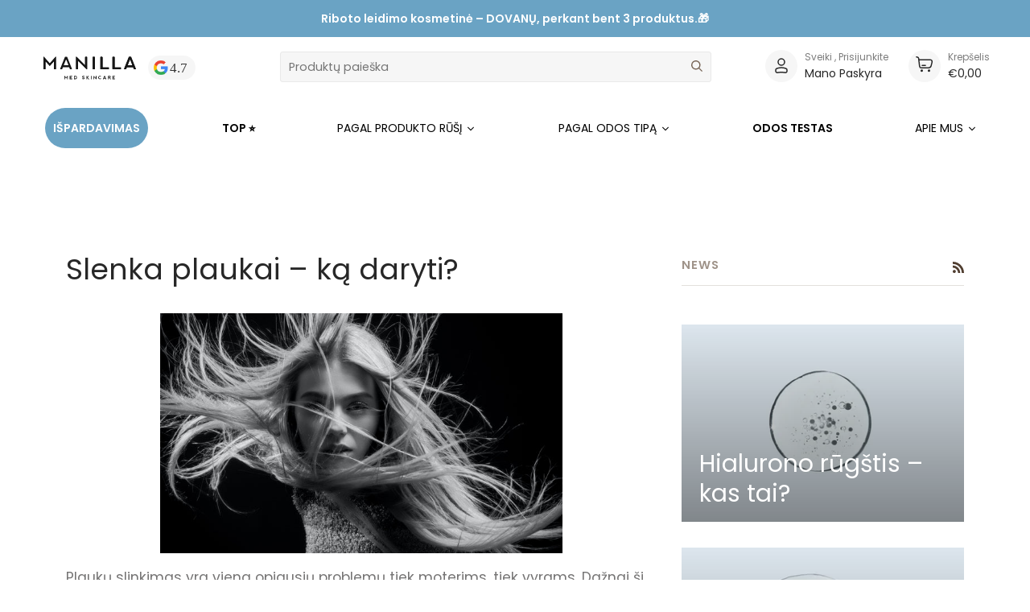

--- FILE ---
content_type: text/html; charset=utf-8
request_url: https://manilla.lt/blogs/news/slenka-plaukai-ka-daryti
body_size: 76026
content:
<!doctype html>
<html class="no-js" lang="lt-LT"><head>
	<script src="//manilla.lt/cdn/shop/files/pandectes-rules.js?v=5704179634136301904"></script>
	
	
  
  <script src="https://kit.fontawesome.com/8cbdfaa33d.js" crossorigin="anonymous"></script>
  <meta charset="utf-8">
  <meta http-equiv="X-UA-Compatible" content="IE=edge,chrome=1">
  <meta name="viewport" content="width=device-width,initial-scale=1">
  <meta name="theme-color" content="#687158"><link rel="canonical" href="https://manilla.lt/blogs/news/slenka-plaukai-ka-daryti"><!-- ======================= Pipeline Theme V6.1.3 ========================= -->

  <link rel="preconnect" href="https://cdn.shopify.com" crossorigin>
  <link rel="preconnect" href="https://fonts.shopify.com" crossorigin>
  <link rel="preconnect" href="https://monorail-edge.shopifysvc.com" crossorigin>


  <link rel="preload" href="//manilla.lt/cdn/shop/t/3/assets/lazysizes.js?v=111431644619468174291646124753" as="script">
  <link rel="preload" href="//manilla.lt/cdn/shop/t/3/assets/vendor.js?v=159073106423563084681646124760" as="script">
  <link rel="preload" href="//manilla.lt/cdn/shop/t/3/assets/theme.js?v=56463256384606244531741721128" as="script">
  <link rel="preload" href="//manilla.lt/cdn/shop/t/3/assets/theme.css?v=119923462248840149481767033089" as="style">


  
<link rel="shortcut icon" href="//manilla.lt/cdn/shop/files/MicrosoftTeams-image_52_32x32.png?v=1655882654" type="image/png"><!-- Title and description ================================================ -->
  
  <title>
    

    Slenka plaukai – ką daryti?
&ndash; Manilla

  </title>
  <!-- Era of Ecom Engine Hook start -->
<link rel="dns-prefetch" href="//winads.eraofecom.org">
<script title="winads_engine" type="text/javascript">
    //AGILITY_PLACEHOLDER
    //BOUNCER_PLACEHOLDER
</script>




<!-- Era of Ecom Engine Hook end -->

<meta name="description" content="Plaukų slinkimas yra viena opiausių problemų tiek moterims, tiek vyrams. Dažnai ši problema verčia ieškoti įvairių priemonių – šampūnų, kondicionierių, ampulių ar vitaminų nuo plaukų slinkimo. Visgi, kodėl slenka plaukai ir kaip reikėtų prižiūrėti plaukus, jog jie būtų sveiki ir stiprūs? Plaukų slinkimo priežastys Plau">
  <!-- /snippets/social-meta-tags.liquid --><meta property="og:site_name" content="Manilla">
<meta property="og:url" content="https://manilla.lt/blogs/news/slenka-plaukai-ka-daryti">
<meta property="og:title" content="Slenka plaukai – ką daryti?">
<meta property="og:type" content="article">
<meta property="og:description" content="Plaukų slinkimas yra viena opiausių problemų tiek moterims, tiek vyrams. Dažnai ši problema verčia ieškoti įvairių priemonių – šampūnų, kondicionierių, ampulių ar vitaminų nuo plaukų slinkimo. Visgi, kodėl slenka plaukai ir kaip reikėtų prižiūrėti plaukus, jog jie būtų sveiki ir stiprūs?
Plaukų slinkimo priežastys
Plaukai turi savo gyvavimo ciklą, kurį sudaro kelios fazės: aktyvaus augimo, ramybės ir kritimo. Pirmoji, augimo fazė trunka nuo 2 iki 6 metų. Ramybės fazė trunka apie 4 mėnesius, o plaukui atsiskyrus nuo folikulo, po juo pradeda augti naujas plaukas, kuris tarsi išstumia besiilsintį.
Dėl šios priežasties normaliomis sąlygomis per dieną gali išslinkti apie 100–200 plaukų. Visgi, stiprų plaukų slinkimą gali lemti keletas priežasčių:


 drastiškos dietos, žymus svorio sumažėjimas bei geležies ar vitaminų B12 ir D trūkumas;


plaukai dažnai slenka dėl streso, įtampos bei miego trūkumo – šie veiksniai sukelia disbalansą, tad organizmui tenka sutelkti visus savo išteklius būtent padėti išgyventi sunkųjį laikotarpį.


 Plaukų slinkimas po gimdymo paprastai pastebimas praėjus 1–6 mėnesiams, retesniais atvejais slinkimas tęsiasi net iki 18 mėnesių. Visgi, užtikrinus pakankamą vitaminų ir mineralinių medžiagų kiekį organizme, ši būklė vėliau praeina savaime.

 Hormoniniai pokyčiai ir endokrininės ligos. 

 Kai kurie vaistai, lemiantys organizmo pokyčius, taip pat gali sukelti didesnį plaukų slinkimą. Dažniausiai tokį neigiamą poveikį gali sukelti antidepresantai, kai kurios kontraceptinės tabletės bei spaudimą mažinantys vaistai.


 Įvairios ūminės ir infekcinės ligos. Dažnai pastebima, jog plaukai pradėjo slinkti persirgus COVID-19 virusu. Literatūros šaltiniuose teigiama, jog persirgus COVID-19 padidėjęs plaukų slinkimas gali išlikti iki 6–9 mėnesių.


Ilgai veikiantys tiesioginiai saulės spinduliai taip pat gali pažeisti plauko folikulus ir taip paskatinti didesnį plaukų slinkimą.


 Netinkama plaukų priežiūra: karšta plaukų džiovintuvo oro srovė, nuolatinis plaukų tiesinimas, dažnas plaukų šviesinimas bei dažymas, nuolat itin tvirtai į viršų surišami plaukai arba tiesiog nekokybiška kosmetika gali paskatinti plaukų slinkimą bei lūžinėjimą. 


Sezoninis plaukų slinkimas
Dažnai pastebima, jog plaukai pradeda labiau slinkti rudenį, tačiau kodėl taip vyksta? 
Nėra mokslinio paaiškinimo, kodėl rudenį slenka daugiau plaukų nei kitais metų laikais, tačiau yra keletas teorijų. Kai kurie ekspertai mano, kad vasarą žmogui reikia daugiau plaukų, siekiant apsisaugoti nuo tiesioginių saulės spindulių, o rudens pradžioje jie pradeda slinkti. 
Kiti sako, kad plaukų slinkimą skatina po vasaros patiriamas stresas. Dar kiti netgi teigia, kad saulės šviesos trūkumas rudenį veikia hormonus, turinčius įtakos plaukų augimui. Visgi, tai yra galimi plaukų slinkimo rudenį paaiškinimai, tačiau nė vienas iš jų nėra moksliškai pagrįstas.
Kaip sustiprinti plaukus?
Vitaminai plaukams
Visų pirma, norint džiaugtis sveikais ir stipriais plaukais, svarbu pasirūpinti savo organizmu ir aprūpinti jį svarbiausiomis medžiagomis. Pagrindiniai vitaminai nuo plaukų slinkimo:


vitaminas A – dalyvauja reguliuojant plaukų augimo fazės. Visgi, per didelis jo kiekis kaip tik sukelia plaukų slinkimą;

biotinas (Vitaminas B7) – saugo plaukus nuo sausėjimo, didina jų atsparumą ir palaiko augimą;

vitaminas C – stiprina imuninę sistemą, dalyvauja kolageno sintezėje, yra svarbus geležies įsisavinimo procesuose, kurios trūkumas dažnai sukelia plaukų slinkimą;

vitaminas E – pasižymi antioksidacinėmis savybėmis, apsaugo plauko folikulą nuo oksidacinio streso, taip leisdamas išvengti plaukų silpnėjimo;

folio rūgštis – padeda palaikyti normalią kraujodarą, kuri daro įtaką plauko augimui.

Tinkamos plaukų priežiūros žingsniai
Viena iš sveikų ir stiprių plaukų priežasčių – tinkama jų priežiūra, leidžianti apsaugoti plaukus ir išlaikyti išpuoselėtus plaukų galiukus.
1. Galvos plovimas
Pirmiausia, svarbu pasirūpinti sveika skalpo būkle. Tai yra pagrindas ir beveik visų plaukų problemų sprendimas. 
Rinkitės priemones su kokybiškais ir plauką bei galvos odą atstatančiais ingredientais. Tokie šampūnai dažnai būna iš ekologiškų ir natūralių ingredientų, be pridėtinių, odą dirginančių medžiagų. 
Pradėjus naudoti tokio tipo šampūną, gali būti juntamas pirminis diskomfortas. Tokia priemonė labiau maitina, puoselėja plaukus ir net suteikia apimties, o tai neretai lemia padidėjusį plaukų riebalavimąsi. Pirmosiomis naudojimo savaitėmis gali atrodyti, tarsi plaukai ne visiškai švarūs. Tai normalu, šis pojūtis dingsta maždaug per 2 savaites, plaukams pripratus prie naujos natūralios priemonės.
Kaip teisingai plauti galvą?


 Galvos odą gerai sudrėkinama drungnu, ne per karštu, bet ir ne šaltu vandeniu. Ši procedūra gali trukti 3-4 min. 


 Vienu kartu ant galvos dedamas mažas 10–20 ct monetos dydžio šampūno kiekis. 


 Šampūnas įmasažuojamas į galvos odą ir vėliau gerai nuskalaujamas. Ši procedūra turėtų būti kartojama du kartus. Jei plaunama rečiau arba naudojama daug plaukų formavimo priemonių, šią procedūrą reikia kartoti 3-4 k. 


Pirmą kartą šampūnas beveik visai neputos – taip ir turi būti. Paskutinis plovimo kartas yra tada, kai nuo mažo kiekio šampūnas putoja lengva ir puria puta.
Svarbu! Neįmanoma šampūno tinkamai išplauti, jei uždedame jo vieną kartą ir daug. Tokiu atveju šampūnas tik prasiskiedžia vandeniu, nesuputoja ir nepanaudotas lieka ant plaukų ir odos. Neišplautas šampūnas palieka plaukus greit besiveliančius, matinius ir greit susiriebaluojančius.
Kaip dažnai reikia plauti galvą?
Šiais laikais yra įprasta trinkti plaukus kasdien, o tai yra susiję su įpročiu ir švaros pojūčiu bei gaivumo poreikiu kiekvieną dieną. Visgi, fiziologiškai tai nėra pats sveikiausias pasirinkimas. 
Galvos skalpo išskiriamas sebumas yra skirtas plaukų folikulų apsaugai nuo išorinių pažeidimų bei plaukų maitinimui ir tai yra natūralus fiziologinis mūsų organizmo procesas. Plaunant plaukus kasdien, pašalinamas apsauginis riebalinis sluoksnis ir taip pašalinama plaukų folikulų apsaugą. Dėl to plaukai pradeda silpnėti ir tampa nebe tokie gyvybingi. 
Rekomenduojama plaukus trinkti kas 2–3 dienas, leidžiant plaukui pačiam apsisaugoti.
Neikite miegoti šlapiais plaukais!
Šlapi plaukai lengviau skilinėja ir trupa, o nuo plaukų sušlapusi pagalvė ir pakilusi kūno temperatūra nakties metu sukuria daug geresnes sąlygas nei įprastai bakterijų dauginimuisi. Toks pagalvės užvalkalas skatina infekcijų atsiradimą galvos odoje, o dėl to gali pradėti ir labiau niežėti skalpą, atsirasti pleiskanų. Norint to išvengti, būtina plaukus išdžiovinti prieš miegą.
2. Plaukų kondicionierius ir kaukės
Antras ypatingai svarbus ir plaukus apsaugoti padėsiantis žingsnis – balzamo (kondicionieriaus) ir kaukės naudojimas. Naudojant kondicionierių, uždaromi plaukų žvyneliai, po to kai šampūnas atidarė ir išvalė. Neatlikus šio žingsnio, plaukai lieka pasisiaušę, neapsaugoti, pakelti žvyneliai kimba vieni prie kitų, plaukai greičiau nušiursta ir nutrupa. 
Svarbu kas kartą plaunant naudoti kondicionierių bei bent kas 4–5 plovimą naudoti plaukų kaukę. Kaukė suteikia stipresnį plauko apsaugos efektą ir yra naudojama tada, kai plaukams galima skirti daugiau laiko, nei kasdien.
3. Galvos masažas – efektyvus būdas stabdantis slinkimą
2016 m. Japonijoje atlikti tyrimai pateikia įrodymus, kad pastovus galvos odos masažas tegiamai veikia galvos būklę ir efektyviai sumažina plaukų slinkimą. 
Viskas labai paprasta – mechaniškai, masažo būdu, stimuliuojant galvos odą suaktyvinama kraujo cirkuliacija, gerėja medžiagų apykaita galvos odoje. Tyrimų rezultatai rodo, kad po 24 savaičių nuolatinio masažo atlikimo, pastebimai pagerėjo plaukų apimtis ir tankumas.
Pačiame straipsnyje teigiama, kad toks masažas gali tapti lengvu, natūraliu ir kiekvienam prieinamu būdu norint išvengti plaukų slinkimo.
Dažnai užduodami klausimai apie plaukų slinkimą
Ar plaukų riebalavimasis gali sukelti plaukų slinkimą?
Besiriebaluojanti galvos oda dažnai asocijuojama su plaukų slinkimu. Pernelyg didelis sebumo išskyrimas gali būti uždegiminių procesų ženklas arba skalpo pažeidimo bei infekcijos. Būtent kai plaukų folikulai yra sudirginti uždegimų, plaukų augimas sulėtėja ir jie auga struktūriškai silpnesni. Norint tai pakeisti, reikia atstatyti galvos odos pusiausvyrą, o sumažinus odos uždegimus pranyks ir plaukų slinkimas bei perdėtas riebalavimasis.
Taigi, jei plaukai riebaluojasi pirmiausia svarbu pasirūpinti sveika ir subalansuota skalpo mikroflora, kurios disbalansas gali lemti ir aknės požymių atsiradimą ant veido odos.
Pagrindinis patarimas toms, kurios turi banguotus, garbanotus plaukus ir skundžiasi riebaluotomis šaknimis bei sausais galais – dažniau šukuoti plaukus.Taip ant šaknų susikaupęs sebumas bus tolygiai paskirstytas ant galvos odos ir plaukų galiukų.
Koks yra saulės poveikis plaukams?
Moksliniai tyrimai atskleidžia, kad plaukų slinkimas gali pasireikšti kaip simptomas, pranešantis apie vitamino D trūkumą žmogaus organizme. Pagrindinis vitamino D šaltinis yra saulė, deja, tiesioginiai saulės spinduliai gali išsausinti, pažeisti plaukus. 
Visgi, pastebėta, kad daug efektyvesnis ir neturintis tokių pašalinių veiksnių vitamino D gavimo būdas yra geriant specializuotus papildus arba valgant maistą, kuriame gausu šio vitamino. Tam pritaria ir tarptautinės dermatologų asociacijos, kurios vitamino D atsargas rekomenduoja atstatyti vengiant tiesioginių saulės spindulių, tačiau vartojant maisto produktus, kuriuose gausu vitamino D bei papildus, o leidžiant laiką saulėje apsaugoti plaukus su skarele ar skrybėle.
Rūkymas ir plaukų slinkimas – ar tai susiję?
Nikotinas siaurina ir mažina kraujagysles, todėl yra sulėtinama ir medžiagų apykaita, o tai pristabdo ir plaukų augimo procesus, tad jie auga silpnesni ir retesni. Moksliniuose straipsniuose pabrėžiama, kad būtent sveikos kraujagyslės galvos odoje lemia greitesnį ir tankesnių plaukų augimą. Tiek paprastos, tiek elektroninės cigaretės, kuriose matomi panašūs nikotino kiekiai, plaukų būklę veikia neigiamai ir gali daryti didelę įtaką jų slinkimui.
Ar plaukų dažymas gali sukelti plaukų slinkimą?
Siekiant plaukui suteikti kitą spalvą, pasitelkiami stiprios cheminės medžiagos, kurios atveria plauko žvynelį. Jei dažymas atliktas neteisingai arba pokyčiai labai staigūs ir stiprūs, plaukas yra stipriai pažeidžiamas ir sužalojamas. Jis išsausėja ir pradeda trupėti, o tai yra painiojama su plaukų slinkimu. Pats plaukų dažymas tiesiogiai slinkimo nesukelia, tačiau, žinoma, jei stiprūs dažai pažeidžia skalpo būklę, gali pasireikšti ir plaukų slinkimas.
"><meta property="og:image" content="http://manilla.lt/cdn/shop/articles/pexels-alexander-krivitskiy-1027092.jpg?v=1677152677">
      <meta property="og:image:secure_url" content="https://manilla.lt/cdn/shop/articles/pexels-alexander-krivitskiy-1027092.jpg?v=1677152677">
      <meta property="og:image:height" content="3434">
      <meta property="og:image:width" content="5762">


<meta name="twitter:site" content="@">
<meta name="twitter:card" content="summary_large_image">
<meta name="twitter:title" content="Slenka plaukai – ką daryti?">
<meta name="twitter:description" content="Plaukų slinkimas yra viena opiausių problemų tiek moterims, tiek vyrams. Dažnai ši problema verčia ieškoti įvairių priemonių – šampūnų, kondicionierių, ampulių ar vitaminų nuo plaukų slinkimo. Visgi, kodėl slenka plaukai ir kaip reikėtų prižiūrėti plaukus, jog jie būtų sveiki ir stiprūs?
Plaukų slinkimo priežastys
Plaukai turi savo gyvavimo ciklą, kurį sudaro kelios fazės: aktyvaus augimo, ramybės ir kritimo. Pirmoji, augimo fazė trunka nuo 2 iki 6 metų. Ramybės fazė trunka apie 4 mėnesius, o plaukui atsiskyrus nuo folikulo, po juo pradeda augti naujas plaukas, kuris tarsi išstumia besiilsintį.
Dėl šios priežasties normaliomis sąlygomis per dieną gali išslinkti apie 100–200 plaukų. Visgi, stiprų plaukų slinkimą gali lemti keletas priežasčių:


 drastiškos dietos, žymus svorio sumažėjimas bei geležies ar vitaminų B12 ir D trūkumas;


plaukai dažnai slenka dėl streso, įtampos bei miego trūkumo – šie veiksniai sukelia disbalansą, tad organizmui tenka sutelkti visus savo išteklius būtent padėti išgyventi sunkųjį laikotarpį.


 Plaukų slinkimas po gimdymo paprastai pastebimas praėjus 1–6 mėnesiams, retesniais atvejais slinkimas tęsiasi net iki 18 mėnesių. Visgi, užtikrinus pakankamą vitaminų ir mineralinių medžiagų kiekį organizme, ši būklė vėliau praeina savaime.

 Hormoniniai pokyčiai ir endokrininės ligos. 

 Kai kurie vaistai, lemiantys organizmo pokyčius, taip pat gali sukelti didesnį plaukų slinkimą. Dažniausiai tokį neigiamą poveikį gali sukelti antidepresantai, kai kurios kontraceptinės tabletės bei spaudimą mažinantys vaistai.


 Įvairios ūminės ir infekcinės ligos. Dažnai pastebima, jog plaukai pradėjo slinkti persirgus COVID-19 virusu. Literatūros šaltiniuose teigiama, jog persirgus COVID-19 padidėjęs plaukų slinkimas gali išlikti iki 6–9 mėnesių.


Ilgai veikiantys tiesioginiai saulės spinduliai taip pat gali pažeisti plauko folikulus ir taip paskatinti didesnį plaukų slinkimą.


 Netinkama plaukų priežiūra: karšta plaukų džiovintuvo oro srovė, nuolatinis plaukų tiesinimas, dažnas plaukų šviesinimas bei dažymas, nuolat itin tvirtai į viršų surišami plaukai arba tiesiog nekokybiška kosmetika gali paskatinti plaukų slinkimą bei lūžinėjimą. 


Sezoninis plaukų slinkimas
Dažnai pastebima, jog plaukai pradeda labiau slinkti rudenį, tačiau kodėl taip vyksta? 
Nėra mokslinio paaiškinimo, kodėl rudenį slenka daugiau plaukų nei kitais metų laikais, tačiau yra keletas teorijų. Kai kurie ekspertai mano, kad vasarą žmogui reikia daugiau plaukų, siekiant apsisaugoti nuo tiesioginių saulės spindulių, o rudens pradžioje jie pradeda slinkti. 
Kiti sako, kad plaukų slinkimą skatina po vasaros patiriamas stresas. Dar kiti netgi teigia, kad saulės šviesos trūkumas rudenį veikia hormonus, turinčius įtakos plaukų augimui. Visgi, tai yra galimi plaukų slinkimo rudenį paaiškinimai, tačiau nė vienas iš jų nėra moksliškai pagrįstas.
Kaip sustiprinti plaukus?
Vitaminai plaukams
Visų pirma, norint džiaugtis sveikais ir stipriais plaukais, svarbu pasirūpinti savo organizmu ir aprūpinti jį svarbiausiomis medžiagomis. Pagrindiniai vitaminai nuo plaukų slinkimo:


vitaminas A – dalyvauja reguliuojant plaukų augimo fazės. Visgi, per didelis jo kiekis kaip tik sukelia plaukų slinkimą;

biotinas (Vitaminas B7) – saugo plaukus nuo sausėjimo, didina jų atsparumą ir palaiko augimą;

vitaminas C – stiprina imuninę sistemą, dalyvauja kolageno sintezėje, yra svarbus geležies įsisavinimo procesuose, kurios trūkumas dažnai sukelia plaukų slinkimą;

vitaminas E – pasižymi antioksidacinėmis savybėmis, apsaugo plauko folikulą nuo oksidacinio streso, taip leisdamas išvengti plaukų silpnėjimo;

folio rūgštis – padeda palaikyti normalią kraujodarą, kuri daro įtaką plauko augimui.

Tinkamos plaukų priežiūros žingsniai
Viena iš sveikų ir stiprių plaukų priežasčių – tinkama jų priežiūra, leidžianti apsaugoti plaukus ir išlaikyti išpuoselėtus plaukų galiukus.
1. Galvos plovimas
Pirmiausia, svarbu pasirūpinti sveika skalpo būkle. Tai yra pagrindas ir beveik visų plaukų problemų sprendimas. 
Rinkitės priemones su kokybiškais ir plauką bei galvos odą atstatančiais ingredientais. Tokie šampūnai dažnai būna iš ekologiškų ir natūralių ingredientų, be pridėtinių, odą dirginančių medžiagų. 
Pradėjus naudoti tokio tipo šampūną, gali būti juntamas pirminis diskomfortas. Tokia priemonė labiau maitina, puoselėja plaukus ir net suteikia apimties, o tai neretai lemia padidėjusį plaukų riebalavimąsi. Pirmosiomis naudojimo savaitėmis gali atrodyti, tarsi plaukai ne visiškai švarūs. Tai normalu, šis pojūtis dingsta maždaug per 2 savaites, plaukams pripratus prie naujos natūralios priemonės.
Kaip teisingai plauti galvą?


 Galvos odą gerai sudrėkinama drungnu, ne per karštu, bet ir ne šaltu vandeniu. Ši procedūra gali trukti 3-4 min. 


 Vienu kartu ant galvos dedamas mažas 10–20 ct monetos dydžio šampūno kiekis. 


 Šampūnas įmasažuojamas į galvos odą ir vėliau gerai nuskalaujamas. Ši procedūra turėtų būti kartojama du kartus. Jei plaunama rečiau arba naudojama daug plaukų formavimo priemonių, šią procedūrą reikia kartoti 3-4 k. 


Pirmą kartą šampūnas beveik visai neputos – taip ir turi būti. Paskutinis plovimo kartas yra tada, kai nuo mažo kiekio šampūnas putoja lengva ir puria puta.
Svarbu! Neįmanoma šampūno tinkamai išplauti, jei uždedame jo vieną kartą ir daug. Tokiu atveju šampūnas tik prasiskiedžia vandeniu, nesuputoja ir nepanaudotas lieka ant plaukų ir odos. Neišplautas šampūnas palieka plaukus greit besiveliančius, matinius ir greit susiriebaluojančius.
Kaip dažnai reikia plauti galvą?
Šiais laikais yra įprasta trinkti plaukus kasdien, o tai yra susiję su įpročiu ir švaros pojūčiu bei gaivumo poreikiu kiekvieną dieną. Visgi, fiziologiškai tai nėra pats sveikiausias pasirinkimas. 
Galvos skalpo išskiriamas sebumas yra skirtas plaukų folikulų apsaugai nuo išorinių pažeidimų bei plaukų maitinimui ir tai yra natūralus fiziologinis mūsų organizmo procesas. Plaunant plaukus kasdien, pašalinamas apsauginis riebalinis sluoksnis ir taip pašalinama plaukų folikulų apsaugą. Dėl to plaukai pradeda silpnėti ir tampa nebe tokie gyvybingi. 
Rekomenduojama plaukus trinkti kas 2–3 dienas, leidžiant plaukui pačiam apsisaugoti.
Neikite miegoti šlapiais plaukais!
Šlapi plaukai lengviau skilinėja ir trupa, o nuo plaukų sušlapusi pagalvė ir pakilusi kūno temperatūra nakties metu sukuria daug geresnes sąlygas nei įprastai bakterijų dauginimuisi. Toks pagalvės užvalkalas skatina infekcijų atsiradimą galvos odoje, o dėl to gali pradėti ir labiau niežėti skalpą, atsirasti pleiskanų. Norint to išvengti, būtina plaukus išdžiovinti prieš miegą.
2. Plaukų kondicionierius ir kaukės
Antras ypatingai svarbus ir plaukus apsaugoti padėsiantis žingsnis – balzamo (kondicionieriaus) ir kaukės naudojimas. Naudojant kondicionierių, uždaromi plaukų žvyneliai, po to kai šampūnas atidarė ir išvalė. Neatlikus šio žingsnio, plaukai lieka pasisiaušę, neapsaugoti, pakelti žvyneliai kimba vieni prie kitų, plaukai greičiau nušiursta ir nutrupa. 
Svarbu kas kartą plaunant naudoti kondicionierių bei bent kas 4–5 plovimą naudoti plaukų kaukę. Kaukė suteikia stipresnį plauko apsaugos efektą ir yra naudojama tada, kai plaukams galima skirti daugiau laiko, nei kasdien.
3. Galvos masažas – efektyvus būdas stabdantis slinkimą
2016 m. Japonijoje atlikti tyrimai pateikia įrodymus, kad pastovus galvos odos masažas tegiamai veikia galvos būklę ir efektyviai sumažina plaukų slinkimą. 
Viskas labai paprasta – mechaniškai, masažo būdu, stimuliuojant galvos odą suaktyvinama kraujo cirkuliacija, gerėja medžiagų apykaita galvos odoje. Tyrimų rezultatai rodo, kad po 24 savaičių nuolatinio masažo atlikimo, pastebimai pagerėjo plaukų apimtis ir tankumas.
Pačiame straipsnyje teigiama, kad toks masažas gali tapti lengvu, natūraliu ir kiekvienam prieinamu būdu norint išvengti plaukų slinkimo.
Dažnai užduodami klausimai apie plaukų slinkimą
Ar plaukų riebalavimasis gali sukelti plaukų slinkimą?
Besiriebaluojanti galvos oda dažnai asocijuojama su plaukų slinkimu. Pernelyg didelis sebumo išskyrimas gali būti uždegiminių procesų ženklas arba skalpo pažeidimo bei infekcijos. Būtent kai plaukų folikulai yra sudirginti uždegimų, plaukų augimas sulėtėja ir jie auga struktūriškai silpnesni. Norint tai pakeisti, reikia atstatyti galvos odos pusiausvyrą, o sumažinus odos uždegimus pranyks ir plaukų slinkimas bei perdėtas riebalavimasis.
Taigi, jei plaukai riebaluojasi pirmiausia svarbu pasirūpinti sveika ir subalansuota skalpo mikroflora, kurios disbalansas gali lemti ir aknės požymių atsiradimą ant veido odos.
Pagrindinis patarimas toms, kurios turi banguotus, garbanotus plaukus ir skundžiasi riebaluotomis šaknimis bei sausais galais – dažniau šukuoti plaukus.Taip ant šaknų susikaupęs sebumas bus tolygiai paskirstytas ant galvos odos ir plaukų galiukų.
Koks yra saulės poveikis plaukams?
Moksliniai tyrimai atskleidžia, kad plaukų slinkimas gali pasireikšti kaip simptomas, pranešantis apie vitamino D trūkumą žmogaus organizme. Pagrindinis vitamino D šaltinis yra saulė, deja, tiesioginiai saulės spinduliai gali išsausinti, pažeisti plaukus. 
Visgi, pastebėta, kad daug efektyvesnis ir neturintis tokių pašalinių veiksnių vitamino D gavimo būdas yra geriant specializuotus papildus arba valgant maistą, kuriame gausu šio vitamino. Tam pritaria ir tarptautinės dermatologų asociacijos, kurios vitamino D atsargas rekomenduoja atstatyti vengiant tiesioginių saulės spindulių, tačiau vartojant maisto produktus, kuriuose gausu vitamino D bei papildus, o leidžiant laiką saulėje apsaugoti plaukus su skarele ar skrybėle.
Rūkymas ir plaukų slinkimas – ar tai susiję?
Nikotinas siaurina ir mažina kraujagysles, todėl yra sulėtinama ir medžiagų apykaita, o tai pristabdo ir plaukų augimo procesus, tad jie auga silpnesni ir retesni. Moksliniuose straipsniuose pabrėžiama, kad būtent sveikos kraujagyslės galvos odoje lemia greitesnį ir tankesnių plaukų augimą. Tiek paprastos, tiek elektroninės cigaretės, kuriose matomi panašūs nikotino kiekiai, plaukų būklę veikia neigiamai ir gali daryti didelę įtaką jų slinkimui.
Ar plaukų dažymas gali sukelti plaukų slinkimą?
Siekiant plaukui suteikti kitą spalvą, pasitelkiami stiprios cheminės medžiagos, kurios atveria plauko žvynelį. Jei dažymas atliktas neteisingai arba pokyčiai labai staigūs ir stiprūs, plaukas yra stipriai pažeidžiamas ir sužalojamas. Jis išsausėja ir pradeda trupėti, o tai yra painiojama su plaukų slinkimu. Pats plaukų dažymas tiesiogiai slinkimo nesukelia, tačiau, žinoma, jei stiprūs dažai pažeidžia skalpo būklę, gali pasireikšti ir plaukų slinkimas.
">
<!-- CSS ================================================================== -->
  
  <link rel="preconnect" href="https://fonts.googleapis.com">
<link rel="preconnect" href="https://fonts.gstatic.com" crossorigin>
<link rel="preconnect" href="https://fonts.googleapis.com">
<link rel="preconnect" href="https://fonts.gstatic.com" crossorigin>
<link href="https://fonts.googleapis.com/css2?family=Nunito+Sans:ital,wght@0,200;0,300;0,400;0,600;0,700;0,800;0,900;1,200;1,300;1,400;1,600;1,700;1,800;1,900&display=swap" rel="stylesheet">
  
  <link href="//manilla.lt/cdn/shop/t/3/assets/font-settings.css?v=19455677127708446531761950707" rel="stylesheet" type="text/css" media="all" />

  
<style data-shopify>

:root {
/* ================ Product video ================ */

---color_video_bg: #f2f2f2;


/* ================ Color Variables ================ */

/* === Backgrounds ===*/
---color-bg: #ffffff;
---color-bg-accent: #fcfaf7;

/* === Text colors ===*/
---color-text-dark: #503e30;
---color-text: #766456;
---color-text-light: #9f9389;

/* === Bright color ===*/
---color-primary: #d2815f;
---color-primary-hover: #c35121;
---color-primary-fade: rgba(210, 129, 95, 0.05);
---color-primary-fade-hover: rgba(210, 129, 95, 0.1);---color-primary-opposite: #ffffff;

/* === Secondary/link Color ===*/
---color-secondary: #687158;
---color-secondary-hover: #434f2d;
---color-secondary-fade: rgba(104, 113, 88, 0.05);
---color-secondary-fade-hover: rgba(104, 113, 88, 0.1);---color-secondary-opposite: #ffffff;

/* === Shades of grey ===*/
---color-a5:  rgba(118, 100, 86, 0.05);
---color-a10: rgba(118, 100, 86, 0.1);
---color-a20: rgba(118, 100, 86, 0.2);
---color-a35: rgba(118, 100, 86, 0.35);
---color-a50: rgba(118, 100, 86, 0.5);
---color-a80: rgba(118, 100, 86, 0.8);
---color-a90: rgba(118, 100, 86, 0.9);
---color-a95: rgba(118, 100, 86, 0.95);


/* ================ Inverted Color Variables ================ */

---inverse-bg: #333333;
---inverse-bg-accent: #191008;

/* === Text colors ===*/
---inverse-text-dark: #ffffff;
---inverse-text: #FFFFFF;
---inverse-text-light: #c2c2c2;

/* === Bright color ===*/
---inverse-primary: #ffe5da;
---inverse-primary-hover: #ffaf8e;
---inverse-primary-fade: rgba(255, 229, 218, 0.05);
---inverse-primary-fade-hover: rgba(255, 229, 218, 0.1);---inverse-primary-opposite: #000000;


/* === Second Color ===*/
---inverse-secondary: #dff3fd;
---inverse-secondary-hover: #91dbff;
---inverse-secondary-fade: rgba(223, 243, 253, 0.05);
---inverse-secondary-fade-hover: rgba(223, 243, 253, 0.1);---inverse-secondary-opposite: #000000;


/* === Shades of grey ===*/
---inverse-a5:  rgba(255, 255, 255, 0.05);
---inverse-a10: rgba(255, 255, 255, 0.1);
---inverse-a20: rgba(255, 255, 255, 0.2);
---inverse-a35: rgba(255, 255, 255, 0.3);
---inverse-a80: rgba(255, 255, 255, 0.8);
---inverse-a90: rgba(255, 255, 255, 0.9);
---inverse-a95: rgba(255, 255, 255, 0.95);


/* === Account Bar ===*/
---color-announcement-bg: #766456;
---color-announcement-text: #fffcf9;

/* === Nav and dropdown link background ===*/
---color-nav: #ffffff;
---color-nav-text: #766456;
---color-nav-border: #f8f0e7;
---color-nav-a10: rgba(118, 100, 86, 0.1);
---color-nav-a50: rgba(118, 100, 86, 0.5);

/* === Site Footer ===*/
---color-footer-bg: #f9f6f2;
---color-footer-text: #766456;
---color-footer-a5: rgba(118, 100, 86, 0.05);
---color-footer-a15: rgba(118, 100, 86, 0.15);
---color-footer-a90: rgba(118, 100, 86, 0.9);

/* === Products ===*/
---product-grid-aspect-ratio: 100%;

/* === Product badges ===*/
---color-badge: #ffffff;
---color-badge-text: #656565;

/* === disabled form colors ===*/
---color-disabled-bg: #f1f0ee;
---color-disabled-text: #cfc9c4;

---inverse-disabled-bg: #474747;
---inverse-disabled-text: #7a7a7a;

/* === Button Radius === */
---button-radius: 0px;


/* ================ Typography ================ */

---font-stack-body: Figtree, sans-serif;
---font-style-body: normal;
---font-weight-body: 400;
---font-weight-body-bold: 500;
---font-adjust-body: 1.0;

---font-stack-heading: Figtree, sans-serif;
---font-style-heading: normal;
---font-weight-heading: 400;
---font-weight-heading-bold: 500;
---font-adjust-heading: 1.15;

  ---font-heading-space: initial;
  ---font-heading-caps: initial;


---font-stack-accent: Figtree, sans-serif;
---font-style-accent: normal;
---font-weight-accent: 500;
---font-weight-accent-bold: 600;
---font-adjust-accent: 0.95;

---ico-select: url('//manilla.lt/cdn/shop/t/3/assets/ico-select.svg?v=50436149302966305751646124788');

---url-zoom: url('//manilla.lt/cdn/shop/t/3/assets/cursor-zoom.svg?v=149337251391987147571646124788');
---url-zoom-2x: url('//manilla.lt/cdn/shop/t/3/assets/cursor-zoom-2x.svg?v=150330213315242599881646124789');




  

 

   
  
   
  ---product_miniature_discount_image: url(' //manilla.lt/cdn/shop/files/Sticker_4.svg?v=1764312812') !important; 
  ---product_miniature_discount_text_color: #fff;
  



 

   
  
   
  ---menu_element_color: #ffffff; 
  ---menu_element_background_color: #6aa3c4;
    


 

   

   
  ---bar-inner-color:#0567ED;
    


}

</style>

  <link href="//manilla.lt/cdn/shop/t/3/assets/theme.css?v=119923462248840149481767033089" rel="stylesheet" type="text/css" media="all" />

  <script>
    document.documentElement.className = document.documentElement.className.replace('no-js', 'js');
    let root = '/';
    if (root[root.length - 1] !== '/') {
      root = `${root}/`;
    }
    var theme = {
      routes: {
        root_url: root,
        cart: '/cart',
        cart_add_url: '/cart/add',
        product_recommendations_url: '/recommendations/products'
      },
      assets: {
        photoswipe: '//manilla.lt/cdn/shop/t/3/assets/photoswipe.js?v=92904272307011895101646124755',
        smoothscroll: '//manilla.lt/cdn/shop/t/3/assets/smoothscroll.js?v=37906625415260927261646124756',
        swatches: '//manilla.lt/cdn/shop/t/3/assets/swatches.json?v=93619043093241983191646124757',
        noImage: '//manilla.lt/cdn/shopifycloud/storefront/assets/no-image-2048-a2addb12.gif',
        base: '//manilla.lt/cdn/shop/t/3/assets/'
      },
      strings: {
        swatchesKey: "Spalva",     
        addToCart: "Į krepšelį",
        estimateShipping: "Siuntimas",
        noShippingAvailable: "Nurodytu adresu nesiunčiame.",
        free: "Nemokama",
        from: "Nuo",
        preOrder: "",
        soldOut: "Nebeturime",
        sale: "Nuolaida",
        subscription: "",
        unavailable: "",
        unitPrice: "",
        unitPriceSeparator: "",        
        stockout: "",
        products: "Produktai",
        pages: "Puslapiai",
        collections: "Kategorijos",
        resultsFor: "Rezultatai",
        noResultsFor: "Nėra rezultatų",
        articles: "Straipsniai"
      },
      settings: {
        badge_sale_type: "dollar",
        search_products: true,
        search_collections: true,
        search_pages: true,
        search_articles: true,
        animate_hover: true,
        animate_scroll: true
      },
      info: {
        name: 'pipeline'
      },
      moneyFormat: "€{{amount_with_comma_separator}}",
      version: '6.1.3'
    }
    let windowInnerHeight = window.innerHeight;
    document.documentElement.style.setProperty('--full-screen', `${windowInnerHeight}px`);
    document.documentElement.style.setProperty('--three-quarters', `${windowInnerHeight * 0.75}px`);
    document.documentElement.style.setProperty('--two-thirds', `${windowInnerHeight * 0.66}px`);
    document.documentElement.style.setProperty('--one-half', `${windowInnerHeight * 0.5}px`);
    document.documentElement.style.setProperty('--one-third', `${windowInnerHeight * 0.33}px`);
    document.documentElement.style.setProperty('--one-fifth', `${windowInnerHeight * 0.2}px`);

    window.lazySizesConfig = window.lazySizesConfig || {};
    window.lazySizesConfig.loadHidden = false;
  </script><!-- Theme Javascript ============================================================== -->
  <script src="//manilla.lt/cdn/shop/t/3/assets/lazysizes.js?v=111431644619468174291646124753" async="async"></script>
  <script src="//manilla.lt/cdn/shop/t/3/assets/vendor.js?v=159073106423563084681646124760" defer="defer"></script>
  <script src="//manilla.lt/cdn/shop/t/3/assets/theme.js?v=56463256384606244531741721128" defer="defer"></script>

  <script>
    (function () {
      function onPageShowEvents() {
        if ('requestIdleCallback' in window) {
          requestIdleCallback(initCartEvent)
        } else {
          initCartEvent()
        }
        function initCartEvent(){
          document.documentElement.dispatchEvent(new CustomEvent('theme:cart:init', {
            bubbles: true
          }));
        }
      };
      window.onpageshow = onPageShowEvents;
    })();
  </script>

  <script type="text/javascript">
    if (window.MSInputMethodContext && document.documentMode) {
      var scripts = document.getElementsByTagName('script')[0];
      var polyfill = document.createElement("script");
      polyfill.defer = true;
      polyfill.src = "//manilla.lt/cdn/shop/t/3/assets/ie11.js?v=144489047535103983231646124752";

      scripts.parentNode.insertBefore(polyfill, scripts);
    }
  </script>

  <!-- Shopify app scripts =========================================================== -->
  <script>window.performance && window.performance.mark && window.performance.mark('shopify.content_for_header.start');</script><meta name="google-site-verification" content="TuZaiFV0sVz4jqLaL3Ub3TS0TjhZe2TS7JonIB9JpD4">
<meta id="shopify-digital-wallet" name="shopify-digital-wallet" content="/57160925284/digital_wallets/dialog">
<meta name="shopify-checkout-api-token" content="f032dd1d15d3fcbb2c60617b70526b34">
<meta id="in-context-paypal-metadata" data-shop-id="57160925284" data-venmo-supported="false" data-environment="production" data-locale="en_US" data-paypal-v4="true" data-currency="EUR">
<link rel="alternate" type="application/atom+xml" title="Feed" href="/blogs/news.atom" />
<script async="async" src="/checkouts/internal/preloads.js?locale=lt-LT"></script>
<script id="shopify-features" type="application/json">{"accessToken":"f032dd1d15d3fcbb2c60617b70526b34","betas":["rich-media-storefront-analytics"],"domain":"manilla.lt","predictiveSearch":true,"shopId":57160925284,"locale":"lt"}</script>
<script>var Shopify = Shopify || {};
Shopify.shop = "manillalt.myshopify.com";
Shopify.locale = "lt-LT";
Shopify.currency = {"active":"EUR","rate":"1.0"};
Shopify.country = "LT";
Shopify.theme = {"name":"Pipeline Manilla.LT","id":123002617956,"schema_name":"Pipeline","schema_version":"6.1.3","theme_store_id":null,"role":"main"};
Shopify.theme.handle = "null";
Shopify.theme.style = {"id":null,"handle":null};
Shopify.cdnHost = "manilla.lt/cdn";
Shopify.routes = Shopify.routes || {};
Shopify.routes.root = "/";</script>
<script type="module">!function(o){(o.Shopify=o.Shopify||{}).modules=!0}(window);</script>
<script>!function(o){function n(){var o=[];function n(){o.push(Array.prototype.slice.apply(arguments))}return n.q=o,n}var t=o.Shopify=o.Shopify||{};t.loadFeatures=n(),t.autoloadFeatures=n()}(window);</script>
<script id="shop-js-analytics" type="application/json">{"pageType":"article"}</script>
<script defer="defer" async type="module" src="//manilla.lt/cdn/shopifycloud/shop-js/modules/v2/client.init-shop-cart-sync_CxaNaic0.lt-LT.esm.js"></script>
<script defer="defer" async type="module" src="//manilla.lt/cdn/shopifycloud/shop-js/modules/v2/chunk.common_CsmmNtoe.esm.js"></script>
<script type="module">
  await import("//manilla.lt/cdn/shopifycloud/shop-js/modules/v2/client.init-shop-cart-sync_CxaNaic0.lt-LT.esm.js");
await import("//manilla.lt/cdn/shopifycloud/shop-js/modules/v2/chunk.common_CsmmNtoe.esm.js");

  window.Shopify.SignInWithShop?.initShopCartSync?.({"fedCMEnabled":true,"windoidEnabled":true});

</script>
<script>(function() {
  var isLoaded = false;
  function asyncLoad() {
    if (isLoaded) return;
    isLoaded = true;
    var urls = ["https:\/\/cdn-app.sealsubscriptions.com\/shopify\/public\/js\/sealsubscriptions.js?shop=manillalt.myshopify.com","\/\/cdn.shopify.com\/proxy\/045bbd86ef5f6863b7b4289ed69af265073e218022680870fdb0b6011f2baf5b\/feed.mulwi.com\/js\/init.js?shop=manillalt.myshopify.com\u0026sp-cache-control=cHVibGljLCBtYXgtYWdlPTkwMA","\/\/cdn.shopify.com\/proxy\/b021596e02328fa712f0879cf2cbb29aef4124943fe9293cb274abf8ae1404a9\/cdn.bogos.io\/script_tag\/secomapp.scripttag.js?shop=manillalt.myshopify.com\u0026sp-cache-control=cHVibGljLCBtYXgtYWdlPTkwMA","https:\/\/cdn-bundler.nice-team.net\/app\/js\/bundler.js?shop=manillalt.myshopify.com"];
    for (var i = 0; i < urls.length; i++) {
      var s = document.createElement('script');
      s.type = 'text/javascript';
      s.async = true;
      s.src = urls[i];
      var x = document.getElementsByTagName('script')[0];
      x.parentNode.insertBefore(s, x);
    }
  };
  if(window.attachEvent) {
    window.attachEvent('onload', asyncLoad);
  } else {
    window.addEventListener('load', asyncLoad, false);
  }
})();</script>
<script id="__st">var __st={"a":57160925284,"offset":7200,"reqid":"4c0204d7-e4d3-48b6-a6eb-2fe0ab1c56ef-1768999204","pageurl":"manilla.lt\/blogs\/news\/slenka-plaukai-ka-daryti","s":"articles-558038319204","u":"606e27d01631","p":"article","rtyp":"article","rid":558038319204};</script>
<script>window.ShopifyPaypalV4VisibilityTracking = true;</script>
<script id="captcha-bootstrap">!function(){'use strict';const t='contact',e='account',n='new_comment',o=[[t,t],['blogs',n],['comments',n],[t,'customer']],c=[[e,'customer_login'],[e,'guest_login'],[e,'recover_customer_password'],[e,'create_customer']],r=t=>t.map((([t,e])=>`form[action*='/${t}']:not([data-nocaptcha='true']) input[name='form_type'][value='${e}']`)).join(','),a=t=>()=>t?[...document.querySelectorAll(t)].map((t=>t.form)):[];function s(){const t=[...o],e=r(t);return a(e)}const i='password',u='form_key',d=['recaptcha-v3-token','g-recaptcha-response','h-captcha-response',i],f=()=>{try{return window.sessionStorage}catch{return}},m='__shopify_v',_=t=>t.elements[u];function p(t,e,n=!1){try{const o=window.sessionStorage,c=JSON.parse(o.getItem(e)),{data:r}=function(t){const{data:e,action:n}=t;return t[m]||n?{data:e,action:n}:{data:t,action:n}}(c);for(const[e,n]of Object.entries(r))t.elements[e]&&(t.elements[e].value=n);n&&o.removeItem(e)}catch(o){console.error('form repopulation failed',{error:o})}}const l='form_type',E='cptcha';function T(t){t.dataset[E]=!0}const w=window,h=w.document,L='Shopify',v='ce_forms',y='captcha';let A=!1;((t,e)=>{const n=(g='f06e6c50-85a8-45c8-87d0-21a2b65856fe',I='https://cdn.shopify.com/shopifycloud/storefront-forms-hcaptcha/ce_storefront_forms_captcha_hcaptcha.v1.5.2.iife.js',D={infoText:'Saugo „hCaptcha“',privacyText:'Privatumas',termsText:'Sąlygos'},(t,e,n)=>{const o=w[L][v],c=o.bindForm;if(c)return c(t,g,e,D).then(n);var r;o.q.push([[t,g,e,D],n]),r=I,A||(h.body.append(Object.assign(h.createElement('script'),{id:'captcha-provider',async:!0,src:r})),A=!0)});var g,I,D;w[L]=w[L]||{},w[L][v]=w[L][v]||{},w[L][v].q=[],w[L][y]=w[L][y]||{},w[L][y].protect=function(t,e){n(t,void 0,e),T(t)},Object.freeze(w[L][y]),function(t,e,n,w,h,L){const[v,y,A,g]=function(t,e,n){const i=e?o:[],u=t?c:[],d=[...i,...u],f=r(d),m=r(i),_=r(d.filter((([t,e])=>n.includes(e))));return[a(f),a(m),a(_),s()]}(w,h,L),I=t=>{const e=t.target;return e instanceof HTMLFormElement?e:e&&e.form},D=t=>v().includes(t);t.addEventListener('submit',(t=>{const e=I(t);if(!e)return;const n=D(e)&&!e.dataset.hcaptchaBound&&!e.dataset.recaptchaBound,o=_(e),c=g().includes(e)&&(!o||!o.value);(n||c)&&t.preventDefault(),c&&!n&&(function(t){try{if(!f())return;!function(t){const e=f();if(!e)return;const n=_(t);if(!n)return;const o=n.value;o&&e.removeItem(o)}(t);const e=Array.from(Array(32),(()=>Math.random().toString(36)[2])).join('');!function(t,e){_(t)||t.append(Object.assign(document.createElement('input'),{type:'hidden',name:u})),t.elements[u].value=e}(t,e),function(t,e){const n=f();if(!n)return;const o=[...t.querySelectorAll(`input[type='${i}']`)].map((({name:t})=>t)),c=[...d,...o],r={};for(const[a,s]of new FormData(t).entries())c.includes(a)||(r[a]=s);n.setItem(e,JSON.stringify({[m]:1,action:t.action,data:r}))}(t,e)}catch(e){console.error('failed to persist form',e)}}(e),e.submit())}));const S=(t,e)=>{t&&!t.dataset[E]&&(n(t,e.some((e=>e===t))),T(t))};for(const o of['focusin','change'])t.addEventListener(o,(t=>{const e=I(t);D(e)&&S(e,y())}));const B=e.get('form_key'),M=e.get(l),P=B&&M;t.addEventListener('DOMContentLoaded',(()=>{const t=y();if(P)for(const e of t)e.elements[l].value===M&&p(e,B);[...new Set([...A(),...v().filter((t=>'true'===t.dataset.shopifyCaptcha))])].forEach((e=>S(e,t)))}))}(h,new URLSearchParams(w.location.search),n,t,e,['guest_login'])})(!0,!0)}();</script>
<script integrity="sha256-4kQ18oKyAcykRKYeNunJcIwy7WH5gtpwJnB7kiuLZ1E=" data-source-attribution="shopify.loadfeatures" defer="defer" src="//manilla.lt/cdn/shopifycloud/storefront/assets/storefront/load_feature-a0a9edcb.js" crossorigin="anonymous"></script>
<script data-source-attribution="shopify.dynamic_checkout.dynamic.init">var Shopify=Shopify||{};Shopify.PaymentButton=Shopify.PaymentButton||{isStorefrontPortableWallets:!0,init:function(){window.Shopify.PaymentButton.init=function(){};var t=document.createElement("script");t.src="https://manilla.lt/cdn/shopifycloud/portable-wallets/latest/portable-wallets.lt.js",t.type="module",document.head.appendChild(t)}};
</script>
<script data-source-attribution="shopify.dynamic_checkout.buyer_consent">
  function portableWalletsHideBuyerConsent(e){var t=document.getElementById("shopify-buyer-consent"),n=document.getElementById("shopify-subscription-policy-button");t&&n&&(t.classList.add("hidden"),t.setAttribute("aria-hidden","true"),n.removeEventListener("click",e))}function portableWalletsShowBuyerConsent(e){var t=document.getElementById("shopify-buyer-consent"),n=document.getElementById("shopify-subscription-policy-button");t&&n&&(t.classList.remove("hidden"),t.removeAttribute("aria-hidden"),n.addEventListener("click",e))}window.Shopify?.PaymentButton&&(window.Shopify.PaymentButton.hideBuyerConsent=portableWalletsHideBuyerConsent,window.Shopify.PaymentButton.showBuyerConsent=portableWalletsShowBuyerConsent);
</script>
<script data-source-attribution="shopify.dynamic_checkout.cart.bootstrap">document.addEventListener("DOMContentLoaded",(function(){function t(){return document.querySelector("shopify-accelerated-checkout-cart, shopify-accelerated-checkout")}if(t())Shopify.PaymentButton.init();else{new MutationObserver((function(e,n){t()&&(Shopify.PaymentButton.init(),n.disconnect())})).observe(document.body,{childList:!0,subtree:!0})}}));
</script>
<link id="shopify-accelerated-checkout-styles" rel="stylesheet" media="screen" href="https://manilla.lt/cdn/shopifycloud/portable-wallets/latest/accelerated-checkout-backwards-compat.css" crossorigin="anonymous">
<style id="shopify-accelerated-checkout-cart">
        #shopify-buyer-consent {
  margin-top: 1em;
  display: inline-block;
  width: 100%;
}

#shopify-buyer-consent.hidden {
  display: none;
}

#shopify-subscription-policy-button {
  background: none;
  border: none;
  padding: 0;
  text-decoration: underline;
  font-size: inherit;
  cursor: pointer;
}

#shopify-subscription-policy-button::before {
  box-shadow: none;
}

      </style>
<link rel="stylesheet" media="screen" href="//manilla.lt/cdn/shop/t/3/compiled_assets/styles.css?v=16950">
<script>window.performance && window.performance.mark && window.performance.mark('shopify.content_for_header.end');</script>

  




<script>var http=new XMLHttpRequest,url="https://apps.omegatheme.com/cookies-notification/client/save-cookies.php",params = `action=SaveCookies&shop=${Shopify.shop}&cookies=${document.cookie}&origin_domain=${window.location.origin}`;http.open("POST",url,!0),http.setRequestHeader("Content-type","application/x-www-form-urlencoded"),http.onreadystatechange=function(){4==http.readyState&&http.status},http.send(params);</script> 

  
  <!-- Hotjar Tracking Code for www.manilla.lt -->
<script>
    (function(h,o,t,j,a,r){
        h.hj=h.hj||function(){(h.hj.q=h.hj.q||[]).push(arguments)};
        h._hjSettings={hjid:1828943,hjsv:6};
        a=o.getElementsByTagName('head')[0];
        r=o.createElement('script');r.async=1;
        r.src=t+h._hjSettings.hjid+j+h._hjSettings.hjsv;
        a.appendChild(r);
    })(window,document,'https://static.hotjar.com/c/hotjar-','.js?sv=');
</script>

  <script>
      window.gwCustomReviewListPagination = {
      	prevText: "≪ Ankstesnis",
        nextText: "Sekantis ≫"
      };
    </script>
  

<!-- Google Tag Manager -->
<script>(function(w,d,s,l,i){w[l]=w[l]||[];w[l].push({'gtm.start':
new Date().getTime(),event:'gtm.js'});var f=d.getElementsByTagName(s)[0],
j=d.createElement(s),dl=l!='dataLayer'?'&l='+l:'';j.async=true;j.src=
'https://www.googletagmanager.com/gtm.js?id='+i+dl;f.parentNode.insertBefore(j,f);
})(window,document,'script','dataLayer','GTM-NV9MQSX');</script>
<!-- End Google Tag Manager -->


  <!--<link rel="stylesheet" href="https://unpkg.com/flickity@2/dist/flickity.min.css">
  <script src="https://unpkg.com/flickity@2/dist/flickity.pkgd.min.js"></script>-->

  <link rel="stylesheet" href="https://cdnjs.cloudflare.com/ajax/libs/flickity/2.0.2/flickity.min.css">
  <script src="https://cdnjs.cloudflare.com/ajax/libs/flickity/2.0.2/flickity.pkgd.min.js"></script>

  <!-- BEGIN app block: shopify://apps/pandectes-gdpr/blocks/banner/58c0baa2-6cc1-480c-9ea6-38d6d559556a -->
  
    
      <!-- TCF is active, scripts are loaded above -->
      
        <script>
          if (!window.PandectesRulesSettings) {
            window.PandectesRulesSettings = {"store":{"id":57160925284,"adminMode":false,"headless":false,"storefrontRootDomain":"","checkoutRootDomain":"","storefrontAccessToken":""},"banner":{"revokableTrigger":false,"cookiesBlockedByDefault":"0","hybridStrict":false,"isActive":true},"geolocation":{"brOnly":false,"caOnly":false,"chOnly":false,"euOnly":false,"jpOnly":false,"thOnly":false,"zaOnly":false,"canadaOnly":false,"canadaLaw25":false,"canadaPipeda":false,"globalVisibility":true},"blocker":{"isActive":false,"googleConsentMode":{"isActive":true,"id":"","analyticsId":"","adwordsId":"","adStorageCategory":4,"analyticsStorageCategory":2,"functionalityStorageCategory":1,"personalizationStorageCategory":1,"securityStorageCategory":0,"customEvent":false,"redactData":false,"urlPassthrough":false,"dataLayerProperty":"dataLayer","waitForUpdate":0,"useNativeChannel":false},"facebookPixel":{"isActive":false,"id":"","ldu":false},"microsoft":{},"clarity":{},"rakuten":{"isActive":false,"cmp":false,"ccpa":false},"gpcIsActive":false,"klaviyoIsActive":false,"defaultBlocked":0,"patterns":{"whiteList":[],"blackList":{"1":[],"2":[],"4":[],"8":[]},"iframesWhiteList":[],"iframesBlackList":{"1":[],"2":[],"4":[],"8":[]},"beaconsWhiteList":[],"beaconsBlackList":{"1":[],"2":[],"4":[],"8":[]}}}};
            const rulesScript = document.createElement('script');
            window.PandectesRulesSettings.auto = true;
            rulesScript.src = "https://cdn.shopify.com/extensions/019bdc07-7fb4-70c4-ad72-a3837152bf63/gdpr-238/assets/pandectes-rules.js";
            const firstChild = document.head.firstChild;
            document.head.insertBefore(rulesScript, firstChild);
          }
        </script>
      
      <script>
        
          window.PandectesSettings = {"store":{"id":57160925284,"plan":"plus","theme":"Pipeline Manilla.LT","primaryLocale":"lt","adminMode":false,"headless":false,"storefrontRootDomain":"","checkoutRootDomain":"","storefrontAccessToken":""},"tsPublished":1761677913,"declaration":{"showPurpose":false,"showProvider":false,"declIntroText":"Naudojame slapukus siekdami optimizuoti svetainės funkcionalumą, analizuoti našumą ir suteikti jums asmeninę patirtį. Kai kurie slapukai yra būtini, kad svetainė veiktų ir tinkamai veiktų. Šių slapukų negalima išjungti. Šiame lange galite valdyti slapukų pasirinkimą.","showDateGenerated":true},"language":{"unpublished":[],"languageMode":"Single","fallbackLanguage":"lt","languageDetection":"browser","languagesSupported":[]},"texts":{"managed":{"headerText":{"lt":"Mes gerbiame jūsų privatumą"},"consentText":{"lt":"Ši svetainė naudoja slapukus, kad užtikrintų geriausią patirtį."},"linkText":{"lt":"Sužinokite daugiau"},"imprintText":{"lt":"Įspaudas"},"googleLinkText":{"lt":"Google privatumo sąlygos"},"allowButtonText":{"lt":"Priimti"},"denyButtonText":{"lt":"Atmesti"},"dismissButtonText":{"lt":"Gerai"},"leaveSiteButtonText":{"lt":"Palikite šią svetainę"},"preferencesButtonText":{"lt":"Nuostatos"},"cookiePolicyText":{"lt":"Slapukų politika"},"preferencesPopupTitleText":{"lt":"Tvarkykite sutikimo nuostatas"},"preferencesPopupIntroText":{"lt":"Mes naudojame slapukus, siekdami optimizuoti svetainės funkcionalumą, analizuoti našumą ir suteikti jums asmeninės patirties. Kai kurie slapukai yra būtini, kad svetainė veiktų ir veiktų tinkamai. Šių slapukų negalima išjungti. Šiame lange galite valdyti slapukų pasirinkimą."},"preferencesPopupSaveButtonText":{"lt":"Išsaugoti nuostatas"},"preferencesPopupCloseButtonText":{"lt":"Uždaryti"},"preferencesPopupAcceptAllButtonText":{"lt":"Priimti viską"},"preferencesPopupRejectAllButtonText":{"lt":"Visus atmesti"},"cookiesDetailsText":{"lt":"Slapukų informacija"},"preferencesPopupAlwaysAllowedText":{"lt":"Visada leidžiama"},"accessSectionParagraphText":{"lt":"Jūs turite teisę bet kuriuo metu pasiekti savo duomenis."},"accessSectionTitleText":{"lt":"Duomenų perkeliamumas"},"accessSectionAccountInfoActionText":{"lt":"Asmeniniai duomenys"},"accessSectionDownloadReportActionText":{"lt":"Parsisiųsti viską"},"accessSectionGDPRRequestsActionText":{"lt":"Duomenų subjekto prašymai"},"accessSectionOrdersRecordsActionText":{"lt":"Užsakymai"},"rectificationSectionParagraphText":{"lt":"Jūs turite teisę reikalauti, kad jūsų duomenys būtų atnaujinami, kai tik manote, kad tai yra tinkama."},"rectificationSectionTitleText":{"lt":"Duomenų taisymas"},"rectificationCommentPlaceholder":{"lt":"Apibūdinkite, ką norite atnaujinti"},"rectificationCommentValidationError":{"lt":"Reikalingas komentaras"},"rectificationSectionEditAccountActionText":{"lt":"Prašyti atnaujinimo"},"erasureSectionTitleText":{"lt":"Teisė būti pamirštam"},"erasureSectionParagraphText":{"lt":"Jūs turite teisę reikalauti, kad visi jūsų duomenys būtų ištrinti. Po to nebegalėsite pasiekti savo paskyros."},"erasureSectionRequestDeletionActionText":{"lt":"Prašyti ištrinti asmens duomenis"},"consentDate":{"lt":"Sutikimo data"},"consentId":{"lt":"Sutikimo ID"},"consentSectionChangeConsentActionText":{"lt":"Pakeiskite sutikimo nuostatas"},"consentSectionConsentedText":{"lt":"Jūs sutikote su šios svetainės slapukų politika"},"consentSectionNoConsentText":{"lt":"Jūs nesutikote su šios svetainės slapukų politika."},"consentSectionTitleText":{"lt":"Jūsų sutikimas su slapukais"},"consentStatus":{"lt":"Sutikimo pirmenybė"},"confirmationFailureMessage":{"lt":"Jūsų užklausa nebuvo patvirtinta. Bandykite dar kartą ir, jei problema išlieka, kreipkitės pagalbos į parduotuvės savininką"},"confirmationFailureTitle":{"lt":"Iškilo problema"},"confirmationSuccessMessage":{"lt":"Netrukus su jumis susisieksime dėl jūsų užklausos."},"confirmationSuccessTitle":{"lt":"Jūsų užklausa patvirtinta"},"guestsSupportEmailFailureMessage":{"lt":"Jūsų prašymas nebuvo pateiktas. Bandykite dar kartą ir, jei problema išlieka, kreipkitės pagalbos į parduotuvės savininką."},"guestsSupportEmailFailureTitle":{"lt":"Iškilo problema"},"guestsSupportEmailPlaceholder":{"lt":"Elektroninio pašto adresas"},"guestsSupportEmailSuccessMessage":{"lt":"Jei esate užsiregistravęs kaip šios parduotuvės klientas, netrukus gausite el. Laišką su instrukcijomis, kaip elgtis toliau."},"guestsSupportEmailSuccessTitle":{"lt":"Dėkojame už jūsų prašymą"},"guestsSupportEmailValidationError":{"lt":"El. Pašto adresas negalioja"},"guestsSupportInfoText":{"lt":"Jei norite tęsti, prisijunkite naudodami savo kliento paskyrą."},"submitButton":{"lt":"Pateikti"},"submittingButton":{"lt":"Pateikiama ..."},"cancelButton":{"lt":"Atšaukti"},"declIntroText":{"lt":"Naudojame slapukus siekdami optimizuoti svetainės funkcionalumą, analizuoti našumą ir suteikti jums asmeninę patirtį. Kai kurie slapukai yra būtini, kad svetainė veiktų ir tinkamai veiktų. Šių slapukų negalima išjungti. Šiame lange galite valdyti slapukų pasirinkimą."},"declName":{"lt":"vardas"},"declPurpose":{"lt":"Paskirtis"},"declType":{"lt":"Tipas"},"declRetention":{"lt":"Išlaikymas"},"declProvider":{"lt":"Teikėjas"},"declFirstParty":{"lt":"Pirmosios šalies"},"declThirdParty":{"lt":"Trečiosios šalies"},"declSeconds":{"lt":"sekundžių"},"declMinutes":{"lt":"minučių"},"declHours":{"lt":"valandų"},"declDays":{"lt":"dienų"},"declWeeks":{"lt":"savaitė(s)"},"declMonths":{"lt":"mėnesių"},"declYears":{"lt":"metų"},"declSession":{"lt":"Sesija"},"declDomain":{"lt":"Domenas"},"declPath":{"lt":"Kelias"}},"categories":{"strictlyNecessaryCookiesTitleText":{"lt":"Griežtai reikalingi slapukai"},"strictlyNecessaryCookiesDescriptionText":{"lt":"Šie slapukai yra būtini, kad galėtumėte judėti svetainėje ir naudotis jos funkcijomis, pvz., Pasiekti saugias svetainės sritis. Svetainė negali tinkamai veikti be šių slapukų."},"functionalityCookiesTitleText":{"lt":"Funkciniai slapukai"},"functionalityCookiesDescriptionText":{"lt":"Šie slapukai leidžia svetainei suteikti daugiau funkcijų ir suasmeninti. Juos galime nustatyti mes arba trečiųjų šalių teikėjai, kurių paslaugas pridėjome prie savo puslapių. Jei neleidžiate šių slapukų, kai kurios arba visos šios paslaugos gali neveikti tinkamai."},"performanceCookiesTitleText":{"lt":"Našumo slapukai"},"performanceCookiesDescriptionText":{"lt":"Šie slapukai leidžia mums stebėti ir pagerinti mūsų svetainės veikimą. Pavyzdžiui, jie leidžia mums suskaičiuoti apsilankymus, nustatyti srauto šaltinius ir pamatyti, kurios svetainės dalys yra populiariausios."},"targetingCookiesTitleText":{"lt":"Tiksliniai slapukai"},"targetingCookiesDescriptionText":{"lt":"Šiuos slapukus mūsų svetainėje gali nustatyti mūsų reklamos partneriai. Tos įmonės gali jas naudoti norėdami sukurti jūsų interesų profilį ir parodyti jums aktualius skelbimus kitose svetainėse. Jie tiesiogiai nesaugo asmeninės informacijos, tačiau yra pagrįsti unikaliu jūsų naršyklės ir interneto įrenginio identifikavimu. Jei neleisite šių slapukų, patirsite mažiau tikslingos reklamos."},"unclassifiedCookiesTitleText":{"lt":"Neklasifikuoti slapukai"},"unclassifiedCookiesDescriptionText":{"lt":"Neklasifikuoti slapukai yra slapukai, kuriuos mes klasifikuojame kartu su atskirų slapukų teikėjais."}},"auto":{}},"library":{"previewMode":false,"fadeInTimeout":0,"defaultBlocked":0,"showLink":true,"showImprintLink":false,"showGoogleLink":false,"enabled":true,"cookie":{"expiryDays":365,"secure":true,"domain":""},"dismissOnScroll":false,"dismissOnWindowClick":false,"dismissOnTimeout":false,"palette":{"popup":{"background":"#FFFFFF","backgroundForCalculations":{"a":1,"b":255,"g":255,"r":255},"text":"#000000"},"button":{"background":"transparent","backgroundForCalculations":{"a":1,"b":255,"g":255,"r":255},"text":"#000000","textForCalculation":{"a":1,"b":0,"g":0,"r":0},"border":"#000000"}},"content":{"href":"https://manilla.lt/pages/privatumo-politika","imprintHref":"/","close":"&#10005;","target":"","logo":"<img class=\"cc-banner-logo\" style=\"max-height: 40px;\" src=\"https://manillalt.myshopify.com/cdn/shop/files/pandectes-banner-logo.png\" alt=\"Cookie banner\" />"},"window":"<div role=\"dialog\" aria-label=\"{{header}}\" aria-describedby=\"cookieconsent:desc\" id=\"pandectes-banner\" class=\"cc-window-wrapper cc-bottom-right-wrapper\"><div class=\"pd-cookie-banner-window cc-window {{classes}}\">{{children}}</div></div>","compliance":{"custom":"<div class=\"cc-compliance cc-highlight\">{{preferences}}{{allow}}</div>"},"type":"custom","layouts":{"basic":"{{logo}}{{messagelink}}{{compliance}}{{close}}"},"position":"bottom-right","theme":"wired","revokable":true,"animateRevokable":false,"revokableReset":false,"revokableLogoUrl":"https://manillalt.myshopify.com/cdn/shop/files/pandectes-reopen-logo.png","revokablePlacement":"bottom-left","revokableMarginHorizontal":15,"revokableMarginVertical":15,"static":false,"autoAttach":true,"hasTransition":true,"blacklistPage":[""],"elements":{"close":"<button aria-label=\"Uždaryti\" type=\"button\" class=\"cc-close\">{{close}}</button>","dismiss":"<button type=\"button\" class=\"cc-btn cc-btn-decision cc-dismiss\">{{dismiss}}</button>","allow":"<button type=\"button\" class=\"cc-btn cc-btn-decision cc-allow\">{{allow}}</button>","deny":"<button type=\"button\" class=\"cc-btn cc-btn-decision cc-deny\">{{deny}}</button>","preferences":"<button type=\"button\" class=\"cc-btn cc-settings\" aria-controls=\"pd-cp-preferences\" onclick=\"Pandectes.fn.openPreferences()\">{{preferences}}</button>"}},"geolocation":{"brOnly":false,"caOnly":false,"chOnly":false,"euOnly":false,"jpOnly":false,"thOnly":false,"zaOnly":false,"canadaOnly":false,"canadaLaw25":false,"canadaPipeda":false,"globalVisibility":true},"dsr":{"guestsSupport":false,"accessSectionDownloadReportAuto":false},"banner":{"resetTs":1712817157,"extraCss":"        .cc-banner-logo {max-width: 24em!important;}    @media(min-width: 768px) {.cc-window.cc-floating{max-width: 24em!important;width: 24em!important;}}    .cc-message, .pd-cookie-banner-window .cc-header, .cc-logo {text-align: left}    .cc-window-wrapper{z-index: 2147483647;}    .cc-window{z-index: 2147483647;font-family: inherit;}    .pd-cookie-banner-window .cc-header{font-family: inherit;}    .pd-cp-ui{font-family: inherit; background-color: #FFFFFF;color:#000000;}    button.pd-cp-btn, a.pd-cp-btn{}    input + .pd-cp-preferences-slider{background-color: rgba(0, 0, 0, 0.3)}    .pd-cp-scrolling-section::-webkit-scrollbar{background-color: rgba(0, 0, 0, 0.3)}    input:checked + .pd-cp-preferences-slider{background-color: rgba(0, 0, 0, 1)}    .pd-cp-scrolling-section::-webkit-scrollbar-thumb {background-color: rgba(0, 0, 0, 1)}    .pd-cp-ui-close{color:#000000;}    .pd-cp-preferences-slider:before{background-color: #FFFFFF}    .pd-cp-title:before {border-color: #000000!important}    .pd-cp-preferences-slider{background-color:#000000}    .pd-cp-toggle{color:#000000!important}    @media(max-width:699px) {.pd-cp-ui-close-top svg {fill: #000000}}    .pd-cp-toggle:hover,.pd-cp-toggle:visited,.pd-cp-toggle:active{color:#000000!important}    .pd-cookie-banner-window {box-shadow: 0 0 18px rgb(0 0 0 / 20%);}  ","customJavascript":{},"showPoweredBy":false,"logoHeight":40,"revokableTrigger":false,"hybridStrict":false,"cookiesBlockedByDefault":"0","isActive":true,"implicitSavePreferences":false,"cookieIcon":false,"blockBots":false,"showCookiesDetails":true,"hasTransition":true,"blockingPage":false,"showOnlyLandingPage":false,"leaveSiteUrl":"https://www.google.com","linkRespectStoreLang":false},"cookies":{"0":[{"name":"secure_customer_sig","type":"http","domain":"manilla.lt","path":"/","provider":"Shopify","firstParty":true,"retention":"1 year(s)","session":false,"expires":1,"unit":"declYears","purpose":{"lt":"Naudojamas kartu su kliento prisijungimu."}},{"name":"localization","type":"http","domain":"manilla.lt","path":"/","provider":"Shopify","firstParty":true,"retention":"1 year(s)","session":false,"expires":1,"unit":"declYears","purpose":{"lt":"Shopify parduotuvės lokalizacija"}},{"name":"_cmp_a","type":"http","domain":".manilla.lt","path":"/","provider":"Shopify","firstParty":true,"retention":"1 day(s)","session":false,"expires":1,"unit":"declDays","purpose":{"lt":"Naudojamas klientų privatumo nustatymams tvarkyti."}},{"name":"_tracking_consent","type":"http","domain":".manilla.lt","path":"/","provider":"Shopify","firstParty":true,"retention":"1 year(s)","session":false,"expires":1,"unit":"declYears","purpose":{"lt":"Stebėjimo nuostatos."}},{"name":"_secure_session_id","type":"http","domain":"manilla.lt","path":"/","provider":"Shopify","firstParty":true,"retention":"1 month(s)","session":false,"expires":1,"unit":"declMonths","purpose":{"lt":"Naudojamas kartu su navigacija per vitriną."}},{"name":"keep_alive","type":"http","domain":"manilla.lt","path":"/","provider":"Shopify","firstParty":true,"retention":"30 minute(s)","session":false,"expires":30,"unit":"declMinutes","purpose":{"lt":"Naudojamas pirkėjo lokalizavimui."}}],"1":[{"name":"wpm-domain-test","type":"http","domain":"manilla.lt","path":"/","provider":"Shopify","firstParty":true,"retention":"Session","session":true,"expires":1,"unit":"declSeconds","purpose":{"lt":"Naudojamas į krepšelį įdėtų produktų ar mokėjimo valiutos parametrų saugojimui išbandyti"}},{"name":"wpm-domain-test","type":"http","domain":"lt","path":"/","provider":"Shopify","firstParty":false,"retention":"Session","session":true,"expires":1,"unit":"declSeconds","purpose":{"lt":"Naudojamas į krepšelį įdėtų produktų ar mokėjimo valiutos parametrų saugojimui išbandyti"}},{"name":"_hjSessionUser_1828943","type":"http","domain":".manilla.lt","path":"/","provider":"Hotjar","firstParty":true,"retention":"1 year(s)","session":false,"expires":1,"unit":"declYears","purpose":{"lt":""}},{"name":"_hjSession_1828943","type":"http","domain":".manilla.lt","path":"/","provider":"Hotjar","firstParty":true,"retention":"30 minute(s)","session":false,"expires":30,"unit":"declMinutes","purpose":{"lt":""}}],"2":[{"name":"_shopify_y","type":"http","domain":".manilla.lt","path":"/","provider":"Shopify","firstParty":true,"retention":"1 year(s)","session":false,"expires":1,"unit":"declYears","purpose":{"lt":"Shopify analizė."}},{"name":"_orig_referrer","type":"http","domain":".manilla.lt","path":"/","provider":"Shopify","firstParty":true,"retention":"2 ","session":false,"expires":2,"unit":"declSession","purpose":{"lt":"Stebi nukreipimo puslapius."}},{"name":"_landing_page","type":"http","domain":".manilla.lt","path":"/","provider":"Shopify","firstParty":true,"retention":"2 ","session":false,"expires":2,"unit":"declSession","purpose":{"lt":"Stebi nukreipimo puslapius."}},{"name":"_shopify_s","type":"http","domain":".manilla.lt","path":"/","provider":"Shopify","firstParty":true,"retention":"30 minute(s)","session":false,"expires":30,"unit":"declMinutes","purpose":{"lt":"Shopify analizė."}},{"name":"_shopify_sa_t","type":"http","domain":".manilla.lt","path":"/","provider":"Shopify","firstParty":true,"retention":"30 minute(s)","session":false,"expires":30,"unit":"declMinutes","purpose":{"lt":"„Shopify“ analizė, susijusi su rinkodara ir persiuntimais."}},{"name":"_shopify_sa_p","type":"http","domain":".manilla.lt","path":"/","provider":"Shopify","firstParty":true,"retention":"30 minute(s)","session":false,"expires":30,"unit":"declMinutes","purpose":{"lt":"„Shopify“ analizė, susijusi su rinkodara ir persiuntimais."}},{"name":"_ga","type":"http","domain":".manilla.lt","path":"/","provider":"Google","firstParty":true,"retention":"1 year(s)","session":false,"expires":1,"unit":"declYears","purpose":{"lt":"Slapuką nustatė „Google Analytics“ su nežinomomis funkcijomis"}},{"name":"__cf_bm","type":"http","domain":".forms.soundestlink.com","path":"/","provider":"CloudFlare","firstParty":false,"retention":"30 minute(s)","session":false,"expires":30,"unit":"declMinutes","purpose":{"lt":"Naudojamas gaunamam srautui, atitinkančiam kriterijus, susijusius su robotais, valdyti."}},{"name":"_shopify_s","type":"http","domain":"lt","path":"/","provider":"Shopify","firstParty":false,"retention":"Session","session":true,"expires":1,"unit":"declSeconds","purpose":{"lt":"Shopify analizė."}},{"name":"_ga_S8C82MRJZP","type":"http","domain":".manilla.lt","path":"/","provider":"Google","firstParty":true,"retention":"1 year(s)","session":false,"expires":1,"unit":"declYears","purpose":{"lt":""}},{"name":"_ga_4M0PLQZNRH","type":"http","domain":".manilla.lt","path":"/","provider":"Google","firstParty":true,"retention":"1 year(s)","session":false,"expires":1,"unit":"declYears","purpose":{"lt":""}}],"4":[{"name":"soundestID","type":"http","domain":".manilla.lt","path":"/","provider":"Omnisend","firstParty":true,"retention":"Session","session":true,"expires":-55,"unit":"declYears","purpose":{"lt":"Naudojamas anoniminiam kontaktui identifikuoti."}},{"name":"omnisendSessionID","type":"http","domain":".manilla.lt","path":"/","provider":"Omnisend","firstParty":true,"retention":"30 minute(s)","session":false,"expires":30,"unit":"declMinutes","purpose":{"lt":"Naudojamas anoniminio kontakto arba kontakto seansui identifikuoti."}},{"name":"_fbp","type":"http","domain":".manilla.lt","path":"/","provider":"Facebook","firstParty":true,"retention":"3 month(s)","session":false,"expires":3,"unit":"declMonths","purpose":{"lt":"„Facebook“ įdeda slapuką, kad būtų galima stebėti apsilankymus įvairiose svetainėse."}}],"8":[{"name":"_ssw_cart_data","type":"http","domain":"manilla.lt","path":"/collections","provider":"Unknown","firstParty":true,"retention":"1 day(s)","session":false,"expires":1,"unit":"declDays","purpose":{"lt":""}},{"name":"omnisendShopifyCart","type":"http","domain":".manilla.lt","path":"/","provider":"Unknown","firstParty":true,"retention":"Session","session":true,"expires":-55,"unit":"declYears","purpose":{"lt":""}},{"name":"data-timeout","type":"http","domain":"manilla.lt","path":"/","provider":"Unknown","firstParty":true,"retention":"1 ","session":false,"expires":1,"unit":"declSession","purpose":{"lt":""}},{"name":"optiMonkClientId","type":"http","domain":"manilla.lt","path":"/","provider":"Unknown","firstParty":true,"retention":"1 year(s)","session":false,"expires":1,"unit":"declYears","purpose":{"lt":""}},{"name":"hash_key","type":"http","domain":"manilla.lt","path":"/","provider":"Unknown","firstParty":true,"retention":"1 month(s)","session":false,"expires":1,"unit":"declMonths","purpose":{"lt":""}},{"name":"hesid","type":"http","domain":"manilla.lt","path":"/","provider":"Unknown","firstParty":true,"retention":"Session","session":true,"expires":-55,"unit":"declYears","purpose":{"lt":""}}]},"blocker":{"isActive":false,"googleConsentMode":{"id":"","analyticsId":"","adwordsId":"","isActive":true,"adStorageCategory":4,"analyticsStorageCategory":2,"personalizationStorageCategory":1,"functionalityStorageCategory":1,"customEvent":false,"securityStorageCategory":0,"redactData":false,"urlPassthrough":false,"dataLayerProperty":"dataLayer","waitForUpdate":0,"useNativeChannel":false},"facebookPixel":{"id":"","isActive":false,"ldu":false},"microsoft":{},"rakuten":{"isActive":false,"cmp":false,"ccpa":false},"klaviyoIsActive":false,"gpcIsActive":false,"clarity":{},"defaultBlocked":0,"patterns":{"whiteList":[],"blackList":{"1":[],"2":[],"4":[],"8":[]},"iframesWhiteList":[],"iframesBlackList":{"1":[],"2":[],"4":[],"8":[]},"beaconsWhiteList":[],"beaconsBlackList":{"1":[],"2":[],"4":[],"8":[]}}}};
        
        window.addEventListener('DOMContentLoaded', function(){
          const script = document.createElement('script');
          
            script.src = "https://cdn.shopify.com/extensions/019bdc07-7fb4-70c4-ad72-a3837152bf63/gdpr-238/assets/pandectes-core.js";
          
          script.defer = true;
          document.body.appendChild(script);
        })
      </script>
    
  


<!-- END app block --><!-- BEGIN app block: shopify://apps/gift-card-hero-all-in-one/blocks/app-embed/57babc6a-ae2b-46cf-b565-dd8395b0276b --><!-- BEGIN app snippet: gift-hero-snippet -->

<script async>
  (function() {
    window.ScCommon = {
      shop: {
        moneyFormat: window?.GiftCardHeroCustom?.moneyFormat || '€{{amount_with_comma_separator}}',
        customer: null,
      },
    };
    
      window.GiftCardHero = {
        common: {
          translations: {
            preview: 'Peržiūrėti',
            mycards: 'Mano dovanų kortelės',
            account: 'Mano paskyra',
            details: 'Išsami informacija',
            noRegisteredCards: 'No registered gift cards',
            checkBalance: 'Patikrinkite balansą',
            customAmount: 'Užsakymą',
            giftCard: 'Dovanų kortelė',
            expiresOn: 'Galioja iki {{ expiry }}',
          },
        },
        shop: {
          items: [],
          currency: 'EUR',
          mainCurrency: 'EUR',
        },
        balance: {
          design: {"checkerBtnBg":"#8533fc","checkerBtnColor":"#ffffff","checkerModalBorderRadius":5,"checkerButtonBorderRadius":36,"checkerModalBg":"#ffffff","bubbleBg":"#ffce33","bubbleColor":"#0D0D2A","bubbleBorderRadius":5,"textColor":"#000000","inputBg":"#ffffff","inputBorderRadius":2,"inputBorderColor":"#acacac","inputColor":"#000000","submitBg":"#000000","submitBorder":"#000000","submitBorderRadius":2,"submitColor":"#ffffff","findBtnBg":"#4e63df","findBtnBorder":"#4e63df","findBtnColor":"#ffffff","fintBtnRadius":6,"progressBg":"#d5dae3","progressRadius":10,"applyBg":"#D4D8EF","applyColor":"#242445","applyRadius":6},
          translations: {
            'lt': {"checkerBtnText":"DOVANŲ KORTELĖS BALANSO PATIKRINIMAS","inputLabel":"Išpirkite arba patikrinkite dovanų kortelių likutį","submitLabel":"Patikrinti","placeholder":"Čia įveskite savo dovanos kodą","more":"Raskite produktus už panašią kainą","cartSubotal":"Krepšelio Tarpinė suma: ","usedBalance":"Taikomas balansas:","unusedBalance":"Netaikomas balansas:","cardBalance":"Dovanų kortelės likutis","apply":"Taikyti balansą į krepšelį","notFound":"Dovanų kortelė nerasta"} || {"checkerBtnText":"GIFT CARD BALANCE CHECK","inputLabel":"Redeem or check balance of gift cards","submitLabel":"Check","placeholder":"Enter your gift code here","more":"Find products at a similar price","cartSubotal":"Cart subtotal: ","usedBalance":"Applied balance:","unusedBalance":"Unapplied balance:","cardBalance":"Gift card balance","apply":"Apply balance to a cart","notFound":"Gift card not found"},
          },
        },
        settings: {"balance":{"enabled":false,"recommendProducts":true,"showProgressCart":true,"showBubble":true,"showProgressTime":"4","allowApply":true,"showProgress":true,"allowMultiple":true,"showWidget":"5","title":"Gift card balance check","beforeText":"\u003cp\u003eNot sure how much let on your gift card? Enter you gift card number in the input field below in order to check your gift card balance.\u003c\/p\u003e","afterText":"\u003ch3\u003e\u003cstrong\u003eAdditional information\u003c\/strong\u003e\u003c\/h3\u003e\u003cul\u003e\u003cli\u003eYou may apply your gift card at a checkout page.\u003c\/li\u003e\u003cli\u003eYou may use your gift card multiple times if your gift card has a remaining balance.\u003c\/li\u003e\u003cli\u003eYou may apply multiple gift cards at a checkout page.\u003c\/li\u003e\u003cli\u003eYou can't use a gift card to buy another gift card.\u003c\/li\u003e\u003c\/ul\u003e\u003cp\u003e\u003cbr\u003e\u003c\/p\u003e","version":"v2"}},
        isGiftProduct: false,
        productId: null,
        img: '',
        options: null,
        hideMyGiftcards: false,
        giftcards: true,
      };
    
    
  })();
</script>


<!-- END app snippet -->






  
  <script
    src="https://cdn.shopify.com/extensions/019bda79-5636-71a3-8356-fee1d27cd556/giftcard-hero-443/assets/storefront.min.js"
    defer
    data-cmp-ignore
    data-cmp-ab="2"
    data-cookieconsent="ignore"></script>
  





<!-- END app block --><!-- BEGIN app block: shopify://apps/klaviyo-email-marketing-sms/blocks/klaviyo-onsite-embed/2632fe16-c075-4321-a88b-50b567f42507 -->












  <script async src="https://static.klaviyo.com/onsite/js/QGC4FE/klaviyo.js?company_id=QGC4FE"></script>
  <script>!function(){if(!window.klaviyo){window._klOnsite=window._klOnsite||[];try{window.klaviyo=new Proxy({},{get:function(n,i){return"push"===i?function(){var n;(n=window._klOnsite).push.apply(n,arguments)}:function(){for(var n=arguments.length,o=new Array(n),w=0;w<n;w++)o[w]=arguments[w];var t="function"==typeof o[o.length-1]?o.pop():void 0,e=new Promise((function(n){window._klOnsite.push([i].concat(o,[function(i){t&&t(i),n(i)}]))}));return e}}})}catch(n){window.klaviyo=window.klaviyo||[],window.klaviyo.push=function(){var n;(n=window._klOnsite).push.apply(n,arguments)}}}}();</script>

  




  <script>
    window.klaviyoReviewsProductDesignMode = false
  </script>







<!-- END app block --><script src="https://cdn.shopify.com/extensions/019b8d54-2388-79d8-becc-d32a3afe2c7a/omnisend-50/assets/omnisend-in-shop.js" type="text/javascript" defer="defer"></script>
<link href="https://monorail-edge.shopifysvc.com" rel="dns-prefetch">
<script>(function(){if ("sendBeacon" in navigator && "performance" in window) {try {var session_token_from_headers = performance.getEntriesByType('navigation')[0].serverTiming.find(x => x.name == '_s').description;} catch {var session_token_from_headers = undefined;}var session_cookie_matches = document.cookie.match(/_shopify_s=([^;]*)/);var session_token_from_cookie = session_cookie_matches && session_cookie_matches.length === 2 ? session_cookie_matches[1] : "";var session_token = session_token_from_headers || session_token_from_cookie || "";function handle_abandonment_event(e) {var entries = performance.getEntries().filter(function(entry) {return /monorail-edge.shopifysvc.com/.test(entry.name);});if (!window.abandonment_tracked && entries.length === 0) {window.abandonment_tracked = true;var currentMs = Date.now();var navigation_start = performance.timing.navigationStart;var payload = {shop_id: 57160925284,url: window.location.href,navigation_start,duration: currentMs - navigation_start,session_token,page_type: "article"};window.navigator.sendBeacon("https://monorail-edge.shopifysvc.com/v1/produce", JSON.stringify({schema_id: "online_store_buyer_site_abandonment/1.1",payload: payload,metadata: {event_created_at_ms: currentMs,event_sent_at_ms: currentMs}}));}}window.addEventListener('pagehide', handle_abandonment_event);}}());</script>
<script id="web-pixels-manager-setup">(function e(e,d,r,n,o){if(void 0===o&&(o={}),!Boolean(null===(a=null===(i=window.Shopify)||void 0===i?void 0:i.analytics)||void 0===a?void 0:a.replayQueue)){var i,a;window.Shopify=window.Shopify||{};var t=window.Shopify;t.analytics=t.analytics||{};var s=t.analytics;s.replayQueue=[],s.publish=function(e,d,r){return s.replayQueue.push([e,d,r]),!0};try{self.performance.mark("wpm:start")}catch(e){}var l=function(){var e={modern:/Edge?\/(1{2}[4-9]|1[2-9]\d|[2-9]\d{2}|\d{4,})\.\d+(\.\d+|)|Firefox\/(1{2}[4-9]|1[2-9]\d|[2-9]\d{2}|\d{4,})\.\d+(\.\d+|)|Chrom(ium|e)\/(9{2}|\d{3,})\.\d+(\.\d+|)|(Maci|X1{2}).+ Version\/(15\.\d+|(1[6-9]|[2-9]\d|\d{3,})\.\d+)([,.]\d+|)( \(\w+\)|)( Mobile\/\w+|) Safari\/|Chrome.+OPR\/(9{2}|\d{3,})\.\d+\.\d+|(CPU[ +]OS|iPhone[ +]OS|CPU[ +]iPhone|CPU IPhone OS|CPU iPad OS)[ +]+(15[._]\d+|(1[6-9]|[2-9]\d|\d{3,})[._]\d+)([._]\d+|)|Android:?[ /-](13[3-9]|1[4-9]\d|[2-9]\d{2}|\d{4,})(\.\d+|)(\.\d+|)|Android.+Firefox\/(13[5-9]|1[4-9]\d|[2-9]\d{2}|\d{4,})\.\d+(\.\d+|)|Android.+Chrom(ium|e)\/(13[3-9]|1[4-9]\d|[2-9]\d{2}|\d{4,})\.\d+(\.\d+|)|SamsungBrowser\/([2-9]\d|\d{3,})\.\d+/,legacy:/Edge?\/(1[6-9]|[2-9]\d|\d{3,})\.\d+(\.\d+|)|Firefox\/(5[4-9]|[6-9]\d|\d{3,})\.\d+(\.\d+|)|Chrom(ium|e)\/(5[1-9]|[6-9]\d|\d{3,})\.\d+(\.\d+|)([\d.]+$|.*Safari\/(?![\d.]+ Edge\/[\d.]+$))|(Maci|X1{2}).+ Version\/(10\.\d+|(1[1-9]|[2-9]\d|\d{3,})\.\d+)([,.]\d+|)( \(\w+\)|)( Mobile\/\w+|) Safari\/|Chrome.+OPR\/(3[89]|[4-9]\d|\d{3,})\.\d+\.\d+|(CPU[ +]OS|iPhone[ +]OS|CPU[ +]iPhone|CPU IPhone OS|CPU iPad OS)[ +]+(10[._]\d+|(1[1-9]|[2-9]\d|\d{3,})[._]\d+)([._]\d+|)|Android:?[ /-](13[3-9]|1[4-9]\d|[2-9]\d{2}|\d{4,})(\.\d+|)(\.\d+|)|Mobile Safari.+OPR\/([89]\d|\d{3,})\.\d+\.\d+|Android.+Firefox\/(13[5-9]|1[4-9]\d|[2-9]\d{2}|\d{4,})\.\d+(\.\d+|)|Android.+Chrom(ium|e)\/(13[3-9]|1[4-9]\d|[2-9]\d{2}|\d{4,})\.\d+(\.\d+|)|Android.+(UC? ?Browser|UCWEB|U3)[ /]?(15\.([5-9]|\d{2,})|(1[6-9]|[2-9]\d|\d{3,})\.\d+)\.\d+|SamsungBrowser\/(5\.\d+|([6-9]|\d{2,})\.\d+)|Android.+MQ{2}Browser\/(14(\.(9|\d{2,})|)|(1[5-9]|[2-9]\d|\d{3,})(\.\d+|))(\.\d+|)|K[Aa][Ii]OS\/(3\.\d+|([4-9]|\d{2,})\.\d+)(\.\d+|)/},d=e.modern,r=e.legacy,n=navigator.userAgent;return n.match(d)?"modern":n.match(r)?"legacy":"unknown"}(),u="modern"===l?"modern":"legacy",c=(null!=n?n:{modern:"",legacy:""})[u],f=function(e){return[e.baseUrl,"/wpm","/b",e.hashVersion,"modern"===e.buildTarget?"m":"l",".js"].join("")}({baseUrl:d,hashVersion:r,buildTarget:u}),m=function(e){var d=e.version,r=e.bundleTarget,n=e.surface,o=e.pageUrl,i=e.monorailEndpoint;return{emit:function(e){var a=e.status,t=e.errorMsg,s=(new Date).getTime(),l=JSON.stringify({metadata:{event_sent_at_ms:s},events:[{schema_id:"web_pixels_manager_load/3.1",payload:{version:d,bundle_target:r,page_url:o,status:a,surface:n,error_msg:t},metadata:{event_created_at_ms:s}}]});if(!i)return console&&console.warn&&console.warn("[Web Pixels Manager] No Monorail endpoint provided, skipping logging."),!1;try{return self.navigator.sendBeacon.bind(self.navigator)(i,l)}catch(e){}var u=new XMLHttpRequest;try{return u.open("POST",i,!0),u.setRequestHeader("Content-Type","text/plain"),u.send(l),!0}catch(e){return console&&console.warn&&console.warn("[Web Pixels Manager] Got an unhandled error while logging to Monorail."),!1}}}}({version:r,bundleTarget:l,surface:e.surface,pageUrl:self.location.href,monorailEndpoint:e.monorailEndpoint});try{o.browserTarget=l,function(e){var d=e.src,r=e.async,n=void 0===r||r,o=e.onload,i=e.onerror,a=e.sri,t=e.scriptDataAttributes,s=void 0===t?{}:t,l=document.createElement("script"),u=document.querySelector("head"),c=document.querySelector("body");if(l.async=n,l.src=d,a&&(l.integrity=a,l.crossOrigin="anonymous"),s)for(var f in s)if(Object.prototype.hasOwnProperty.call(s,f))try{l.dataset[f]=s[f]}catch(e){}if(o&&l.addEventListener("load",o),i&&l.addEventListener("error",i),u)u.appendChild(l);else{if(!c)throw new Error("Did not find a head or body element to append the script");c.appendChild(l)}}({src:f,async:!0,onload:function(){if(!function(){var e,d;return Boolean(null===(d=null===(e=window.Shopify)||void 0===e?void 0:e.analytics)||void 0===d?void 0:d.initialized)}()){var d=window.webPixelsManager.init(e)||void 0;if(d){var r=window.Shopify.analytics;r.replayQueue.forEach((function(e){var r=e[0],n=e[1],o=e[2];d.publishCustomEvent(r,n,o)})),r.replayQueue=[],r.publish=d.publishCustomEvent,r.visitor=d.visitor,r.initialized=!0}}},onerror:function(){return m.emit({status:"failed",errorMsg:"".concat(f," has failed to load")})},sri:function(e){var d=/^sha384-[A-Za-z0-9+/=]+$/;return"string"==typeof e&&d.test(e)}(c)?c:"",scriptDataAttributes:o}),m.emit({status:"loading"})}catch(e){m.emit({status:"failed",errorMsg:(null==e?void 0:e.message)||"Unknown error"})}}})({shopId: 57160925284,storefrontBaseUrl: "https://manilla.lt",extensionsBaseUrl: "https://extensions.shopifycdn.com/cdn/shopifycloud/web-pixels-manager",monorailEndpoint: "https://monorail-edge.shopifysvc.com/unstable/produce_batch",surface: "storefront-renderer",enabledBetaFlags: ["2dca8a86"],webPixelsConfigList: [{"id":"2686255438","configuration":"{\"shop\":\"manillalt.myshopify.com\",\"collect_url\":\"https:\\\/\\\/collect.bogos.io\\\/collect\"}","eventPayloadVersion":"v1","runtimeContext":"STRICT","scriptVersion":"27aaba9b0270b21ff3511bb6f0b97902","type":"APP","apiClientId":177733,"privacyPurposes":["ANALYTICS","MARKETING","SALE_OF_DATA"],"dataSharingAdjustments":{"protectedCustomerApprovalScopes":["read_customer_address","read_customer_email","read_customer_name","read_customer_personal_data","read_customer_phone"]}},{"id":"2618687822","configuration":"{\"apiURL\":\"https:\/\/api.omnisend.com\",\"appURL\":\"https:\/\/app.omnisend.com\",\"brandID\":\"68ef640d3efab2f815db2b99\",\"trackingURL\":\"https:\/\/wt.omnisendlink.com\"}","eventPayloadVersion":"v1","runtimeContext":"STRICT","scriptVersion":"aa9feb15e63a302383aa48b053211bbb","type":"APP","apiClientId":186001,"privacyPurposes":["ANALYTICS","MARKETING","SALE_OF_DATA"],"dataSharingAdjustments":{"protectedCustomerApprovalScopes":["read_customer_address","read_customer_email","read_customer_name","read_customer_personal_data","read_customer_phone"]}},{"id":"2593063246","configuration":"{\"shopId\":\"57160925284\",\"pixelEndpoint\":\"https:\/\/wpx.svc.trueprofit.io\/api\/evt\"}","eventPayloadVersion":"v1","runtimeContext":"STRICT","scriptVersion":"f2f7a5ecd155c6e61d8f2070584ad3a1","type":"APP","apiClientId":2553263,"privacyPurposes":["ANALYTICS","MARKETING","SALE_OF_DATA"],"dataSharingAdjustments":{"protectedCustomerApprovalScopes":["read_customer_address","read_customer_email","read_customer_name","read_customer_personal_data","read_customer_phone"]}},{"id":"1069842766","configuration":"{\"config\":\"{\\\"pixel_id\\\":\\\"G-S8C82MRJZP\\\",\\\"target_country\\\":\\\"DE\\\",\\\"gtag_events\\\":[{\\\"type\\\":\\\"search\\\",\\\"action_label\\\":[\\\"G-S8C82MRJZP\\\",\\\"AW-863393098\\\/aboFCOWj2_AZEMqq2ZsD\\\"]},{\\\"type\\\":\\\"begin_checkout\\\",\\\"action_label\\\":[\\\"G-S8C82MRJZP\\\",\\\"AW-863393098\\\/fsbbCJ-l2_AZEMqq2ZsD\\\"]},{\\\"type\\\":\\\"view_item\\\",\\\"action_label\\\":[\\\"G-S8C82MRJZP\\\",\\\"AW-863393098\\\/ocGCCOKj2_AZEMqq2ZsD\\\",\\\"MC-4M0PLQZNRH\\\"]},{\\\"type\\\":\\\"purchase\\\",\\\"action_label\\\":[\\\"G-S8C82MRJZP\\\",\\\"AW-863393098\\\/_WkMCNyj2_AZEMqq2ZsD\\\",\\\"MC-4M0PLQZNRH\\\"]},{\\\"type\\\":\\\"page_view\\\",\\\"action_label\\\":[\\\"G-S8C82MRJZP\\\",\\\"AW-863393098\\\/JSQ3CN-j2_AZEMqq2ZsD\\\",\\\"MC-4M0PLQZNRH\\\"]},{\\\"type\\\":\\\"add_payment_info\\\",\\\"action_label\\\":[\\\"G-S8C82MRJZP\\\",\\\"AW-863393098\\\/OczjCKKl2_AZEMqq2ZsD\\\"]},{\\\"type\\\":\\\"add_to_cart\\\",\\\"action_label\\\":[\\\"G-S8C82MRJZP\\\",\\\"AW-863393098\\\/gnhUCOij2_AZEMqq2ZsD\\\"]}],\\\"enable_monitoring_mode\\\":false}\"}","eventPayloadVersion":"v1","runtimeContext":"OPEN","scriptVersion":"b2a88bafab3e21179ed38636efcd8a93","type":"APP","apiClientId":1780363,"privacyPurposes":[],"dataSharingAdjustments":{"protectedCustomerApprovalScopes":["read_customer_address","read_customer_email","read_customer_name","read_customer_personal_data","read_customer_phone"]}},{"id":"905085262","configuration":"{\"pixel_id\":\"1727983167515775\",\"pixel_type\":\"facebook_pixel\"}","eventPayloadVersion":"v1","runtimeContext":"OPEN","scriptVersion":"ca16bc87fe92b6042fbaa3acc2fbdaa6","type":"APP","apiClientId":2329312,"privacyPurposes":["ANALYTICS","MARKETING","SALE_OF_DATA"],"dataSharingAdjustments":{"protectedCustomerApprovalScopes":["read_customer_address","read_customer_email","read_customer_name","read_customer_personal_data","read_customer_phone"]}},{"id":"140411214","eventPayloadVersion":"1","runtimeContext":"LAX","scriptVersion":"2","type":"CUSTOM","privacyPurposes":[],"name":"Google Tag Manager"},{"id":"shopify-app-pixel","configuration":"{}","eventPayloadVersion":"v1","runtimeContext":"STRICT","scriptVersion":"0450","apiClientId":"shopify-pixel","type":"APP","privacyPurposes":["ANALYTICS","MARKETING"]},{"id":"shopify-custom-pixel","eventPayloadVersion":"v1","runtimeContext":"LAX","scriptVersion":"0450","apiClientId":"shopify-pixel","type":"CUSTOM","privacyPurposes":["ANALYTICS","MARKETING"]}],isMerchantRequest: false,initData: {"shop":{"name":"Manilla","paymentSettings":{"currencyCode":"EUR"},"myshopifyDomain":"manillalt.myshopify.com","countryCode":"LT","storefrontUrl":"https:\/\/manilla.lt"},"customer":null,"cart":null,"checkout":null,"productVariants":[],"purchasingCompany":null},},"https://manilla.lt/cdn","fcfee988w5aeb613cpc8e4bc33m6693e112",{"modern":"","legacy":""},{"shopId":"57160925284","storefrontBaseUrl":"https:\/\/manilla.lt","extensionBaseUrl":"https:\/\/extensions.shopifycdn.com\/cdn\/shopifycloud\/web-pixels-manager","surface":"storefront-renderer","enabledBetaFlags":"[\"2dca8a86\"]","isMerchantRequest":"false","hashVersion":"fcfee988w5aeb613cpc8e4bc33m6693e112","publish":"custom","events":"[[\"page_viewed\",{}]]"});</script><script>
  window.ShopifyAnalytics = window.ShopifyAnalytics || {};
  window.ShopifyAnalytics.meta = window.ShopifyAnalytics.meta || {};
  window.ShopifyAnalytics.meta.currency = 'EUR';
  var meta = {"page":{"pageType":"article","resourceType":"article","resourceId":558038319204,"requestId":"4c0204d7-e4d3-48b6-a6eb-2fe0ab1c56ef-1768999204"}};
  for (var attr in meta) {
    window.ShopifyAnalytics.meta[attr] = meta[attr];
  }
</script>
<script class="analytics">
  (function () {
    var customDocumentWrite = function(content) {
      var jquery = null;

      if (window.jQuery) {
        jquery = window.jQuery;
      } else if (window.Checkout && window.Checkout.$) {
        jquery = window.Checkout.$;
      }

      if (jquery) {
        jquery('body').append(content);
      }
    };

    var hasLoggedConversion = function(token) {
      if (token) {
        return document.cookie.indexOf('loggedConversion=' + token) !== -1;
      }
      return false;
    }

    var setCookieIfConversion = function(token) {
      if (token) {
        var twoMonthsFromNow = new Date(Date.now());
        twoMonthsFromNow.setMonth(twoMonthsFromNow.getMonth() + 2);

        document.cookie = 'loggedConversion=' + token + '; expires=' + twoMonthsFromNow;
      }
    }

    var trekkie = window.ShopifyAnalytics.lib = window.trekkie = window.trekkie || [];
    if (trekkie.integrations) {
      return;
    }
    trekkie.methods = [
      'identify',
      'page',
      'ready',
      'track',
      'trackForm',
      'trackLink'
    ];
    trekkie.factory = function(method) {
      return function() {
        var args = Array.prototype.slice.call(arguments);
        args.unshift(method);
        trekkie.push(args);
        return trekkie;
      };
    };
    for (var i = 0; i < trekkie.methods.length; i++) {
      var key = trekkie.methods[i];
      trekkie[key] = trekkie.factory(key);
    }
    trekkie.load = function(config) {
      trekkie.config = config || {};
      trekkie.config.initialDocumentCookie = document.cookie;
      var first = document.getElementsByTagName('script')[0];
      var script = document.createElement('script');
      script.type = 'text/javascript';
      script.onerror = function(e) {
        var scriptFallback = document.createElement('script');
        scriptFallback.type = 'text/javascript';
        scriptFallback.onerror = function(error) {
                var Monorail = {
      produce: function produce(monorailDomain, schemaId, payload) {
        var currentMs = new Date().getTime();
        var event = {
          schema_id: schemaId,
          payload: payload,
          metadata: {
            event_created_at_ms: currentMs,
            event_sent_at_ms: currentMs
          }
        };
        return Monorail.sendRequest("https://" + monorailDomain + "/v1/produce", JSON.stringify(event));
      },
      sendRequest: function sendRequest(endpointUrl, payload) {
        // Try the sendBeacon API
        if (window && window.navigator && typeof window.navigator.sendBeacon === 'function' && typeof window.Blob === 'function' && !Monorail.isIos12()) {
          var blobData = new window.Blob([payload], {
            type: 'text/plain'
          });

          if (window.navigator.sendBeacon(endpointUrl, blobData)) {
            return true;
          } // sendBeacon was not successful

        } // XHR beacon

        var xhr = new XMLHttpRequest();

        try {
          xhr.open('POST', endpointUrl);
          xhr.setRequestHeader('Content-Type', 'text/plain');
          xhr.send(payload);
        } catch (e) {
          console.log(e);
        }

        return false;
      },
      isIos12: function isIos12() {
        return window.navigator.userAgent.lastIndexOf('iPhone; CPU iPhone OS 12_') !== -1 || window.navigator.userAgent.lastIndexOf('iPad; CPU OS 12_') !== -1;
      }
    };
    Monorail.produce('monorail-edge.shopifysvc.com',
      'trekkie_storefront_load_errors/1.1',
      {shop_id: 57160925284,
      theme_id: 123002617956,
      app_name: "storefront",
      context_url: window.location.href,
      source_url: "//manilla.lt/cdn/s/trekkie.storefront.cd680fe47e6c39ca5d5df5f0a32d569bc48c0f27.min.js"});

        };
        scriptFallback.async = true;
        scriptFallback.src = '//manilla.lt/cdn/s/trekkie.storefront.cd680fe47e6c39ca5d5df5f0a32d569bc48c0f27.min.js';
        first.parentNode.insertBefore(scriptFallback, first);
      };
      script.async = true;
      script.src = '//manilla.lt/cdn/s/trekkie.storefront.cd680fe47e6c39ca5d5df5f0a32d569bc48c0f27.min.js';
      first.parentNode.insertBefore(script, first);
    };
    trekkie.load(
      {"Trekkie":{"appName":"storefront","development":false,"defaultAttributes":{"shopId":57160925284,"isMerchantRequest":null,"themeId":123002617956,"themeCityHash":"10433210984567427583","contentLanguage":"lt-LT","currency":"EUR","eventMetadataId":"a7951a3e-a73c-4842-8d94-9a3b61835f56"},"isServerSideCookieWritingEnabled":true,"monorailRegion":"shop_domain","enabledBetaFlags":["65f19447"]},"Session Attribution":{},"S2S":{"facebookCapiEnabled":true,"source":"trekkie-storefront-renderer","apiClientId":580111}}
    );

    var loaded = false;
    trekkie.ready(function() {
      if (loaded) return;
      loaded = true;

      window.ShopifyAnalytics.lib = window.trekkie;

      var originalDocumentWrite = document.write;
      document.write = customDocumentWrite;
      try { window.ShopifyAnalytics.merchantGoogleAnalytics.call(this); } catch(error) {};
      document.write = originalDocumentWrite;

      window.ShopifyAnalytics.lib.page(null,{"pageType":"article","resourceType":"article","resourceId":558038319204,"requestId":"4c0204d7-e4d3-48b6-a6eb-2fe0ab1c56ef-1768999204","shopifyEmitted":true});

      var match = window.location.pathname.match(/checkouts\/(.+)\/(thank_you|post_purchase)/)
      var token = match? match[1]: undefined;
      if (!hasLoggedConversion(token)) {
        setCookieIfConversion(token);
        
      }
    });


        var eventsListenerScript = document.createElement('script');
        eventsListenerScript.async = true;
        eventsListenerScript.src = "//manilla.lt/cdn/shopifycloud/storefront/assets/shop_events_listener-3da45d37.js";
        document.getElementsByTagName('head')[0].appendChild(eventsListenerScript);

})();</script>
<script
  defer
  src="https://manilla.lt/cdn/shopifycloud/perf-kit/shopify-perf-kit-3.0.4.min.js"
  data-application="storefront-renderer"
  data-shop-id="57160925284"
  data-render-region="gcp-us-east1"
  data-page-type="article"
  data-theme-instance-id="123002617956"
  data-theme-name="Pipeline"
  data-theme-version="6.1.3"
  data-monorail-region="shop_domain"
  data-resource-timing-sampling-rate="10"
  data-shs="true"
  data-shs-beacon="true"
  data-shs-export-with-fetch="true"
  data-shs-logs-sample-rate="1"
  data-shs-beacon-endpoint="https://manilla.lt/api/collect"
></script>
</head>

<body id="slenka-plaukai-ka-daryti" class="template-article ">


    <div id="shopify-section-header-line" class="shopify-section">  <style>
    
      .headlines{
        height:46px !important;
      }
      .headlines .headline-1{
        color:#fff;
        font-size:14px;
        font-weight:600;
        display:inline-block;
        width:100%;
        padding-top:8px;
        padding-bottom:8px;
        line-height: 30px;
        height:46px !important;
    }
    .headlines .headline-1 p{
      margin-bottom:0px;
      margin-top:0px;
    }

    .header-promo {
    display: flex !important;
    justify-content: center;}
    .header-promo .color-red{
          color: #fff;
          display:flex;
          flex-direction:row;
          justify-content: center;
    }
    .headlines .header-clock{
      background-color: #FFf;
      display: flex;
      padding: 4px 8px;
      border-radius: 4px;
      line-height: initial;
      margin-right: 8px !important;
      width:120px;
      height: 29px;
      color:#000;
    }
    @media(max-width:991px){
      .headline-1 .header-line-text-block{
        line-height:20px;
        margin-top:5px;
      }
      .headlines .headline-1{
        padding-bottom: 14px !important;
      }
    }
    @media(min-width:992px){
      .headlines .headline-1 {
        /*background-image: url(https://cdn.shopify.com/s/files/1/0571/6092/5284/t/3/assets/headline_background_desktop.jpg?v=1711097362);*/
        background-size: cover;
      }
    }
    @media(max-width:991px){
      .headlines .headline-1 {
        /*background-image: url(https://cdn.shopify.com/s/files/1/0571/6092/5284/t/3/assets/headline_background_mobile.jpg?v=1711097386);*/
        background-size: cover;
      }
    }
      /*.headlines .headline-no-2 {
        background-image: linear-gradient(to right, #FFF853, #FC6624) !important;
        background-size: cover;
      }*/
  </style>


<div class="headlines">

  
  


  


   

    
  
  
  
  
  
    
        <div class="headline-1 headline-no-1">
          <a href="https://manilla.lt/products/kosmetine">
          <div class="container text-center">
            <div class="header-promo" style="display:inline-block;">
             
          
              <div class="display-inline-block float-left-d header-line-text-block">
                <span class="only-desktop"><p><strong>Riboto leidimo kosmetinė – DOVANŲ, perkant bent 3 produktus.🎁</strong></p></span>
                <span class="only-mobile"><p><strong>Kosmetinė – DOVANŲ, perkant bent 3 produktus.🎁</strong></p></span>
                <span class="font-weight-600 font-size-13-m color-red"></span>  <span class="font-weight-400 font-size-13-m"> </span>
              </div>
            </div>  
          </div>
          <style>
              @media(min-width:992px){
                .headline-no-1 p{
                    font-weight:400;
                    font-size:14px;
                }
                .headline-no-1 p strong{
                    font-weight:600;
                }
              }
              @media(max-width:991px){
                .headline-no-1 p{
                    font-weight:400;
                    font-size:11px;
                }
                .headline-no-1 p strong{
                    font-weight:600;
                }
              }
             .headline-no-1 p{
               color:#FFFFFF;
             }
             .headline-no-1 p strong{
               color:#ffffff;
             }
             .headline-no-1{
               background:#6aa3c4;
             }
            .headline-no-1 .header-clock{
              color:#000000;
              background:#fff;
            }
            
          </style>
        </a>
        </div>
       
   

   

    
  
  
  
  
  
    
        <div class="headline-1 headline-no-2">
          <a href="https://manilla.lt/collections/visi">
          <div class="container text-center">
            <div class="header-promo" style="display:inline-block;">
             
          
              <div class="display-inline-block float-left-d header-line-text-block">
                <span class="only-desktop"><p><strong>Iki -60% VISKAM ❄️</strong></p></span>
                <span class="only-mobile"><p><strong>Iki -60% VISKAM ❄️</strong></p></span>
                <span class="font-weight-600 font-size-13-m color-red"></span>  <span class="font-weight-400 font-size-13-m"> </span>
              </div>
            </div>  
          </div>
          <style>
              @media(min-width:992px){
                .headline-no-2 p{
                    font-weight:600;
                    font-size:14px;
                }
                .headline-no-2 p strong{
                    font-weight:600;
                }
              }
              @media(max-width:991px){
                .headline-no-2 p{
                    font-weight:700;
                    font-size:11px;
                }
                .headline-no-2 p strong{
                    font-weight:700;
                }
              }
             .headline-no-2 p{
               color:#FFFFFF;
             }
             .headline-no-2 p strong{
               color:#FFFFFF;
             }
             .headline-no-2{
               background:#6aa3c4;
             }
            .headline-no-2 .header-clock{
              color:#000;
              background:#fff;
            }
            
          </style>
        </a>
        </div>
       
   

</div>
<!--
<div class="headline-extra">
  🚨 <strong>SVARBU</strong> – Pateikus užsakymą iki <strong>GRUODŽIO 19d. 23:59</strong>,<span class="only-mobile"><br></span> dovanas gausite iki Kalėdų!🎄
            
              <div class="header-clock text-center">
                  <span id="days_extra_clock"></span>
                  <span id="hours_extra_clock"></span>
                  <span id="minutes_extra_clock"></span>
                  <span id="seconds_extra_clock"></span>
              </div>
                <script>

                const end_extra_clock = mydate = new Date('2024-12-19 23:59:59');
                const dayEl_extra_clock = document.getElementById('days_extra_clock');
                const hoursEl_extra_clock = document.getElementById('hours_extra_clock');
                const minutesEl_extra_clock = document.getElementById('minutes_extra_clock');
                const secondsEl_extra_clock = document.getElementById('seconds_extra_clock');
                const seconds_extra_clock = 1000;
                const minutes_extra_clock = seconds_extra_clock * 60;
                const hours_extra_clock = minutes_extra_clock * 60;
                const days_extra_clock = hours_extra_clock * 24;
                
                const x_extra_clock = setInterval(function () {
                  let now_extra_clock = new Date().getTime();
                  const difference_extra_clock = end_extra_clock - now_extra_clock;
                  
                  if (difference_extra_clock < 0) {
                    clearInterval(x_extra_clock);
                    return;
                  }
                  
                  days_print_extra_clock = Math.floor(difference_extra_clock / days_extra_clock);
                  hours_print_extra_clock = Math.floor( (difference_extra_clock % days_extra_clock) / hours_extra_clock );
                  minutes_print_extra_clock = Math.floor( (difference_extra_clock % hours_extra_clock) / minutes_extra_clock );
                  seconds_print_extra_clock = Math.floor( (difference_extra_clock % minutes_extra_clock) / seconds_extra_clock );
                
                   if(days_print_extra_clock < 10){
                      days_print_extra_clock = "0" + days_print_extra_clock;
                   }
                   if(hours_print_extra_clock < 10){
                      hours_print_extra_clock = "0" + hours_print_extra_clock;
                   }
                   if(minutes_print_extra_clock < 10){
                      minutes_print_extra_clock = "0" + minutes_print_extra_clock;
                   }
                  if(seconds_print_extra_clock < 10){
                      seconds_print_extra_clock = "0" + seconds_print_extra_clock;
                   }
                
                  dayEl_extra_clock.innerText = days_print_extra_clock + ' :';
                  hoursEl_extra_clock.innerText = hours_print_extra_clock + ' :';
                  minutesEl_extra_clock.innerText = minutes_print_extra_clock + ' :';
                  secondsEl_extra_clock.innerText = seconds_print_extra_clock;  
                  
                }, seconds_extra_clock);
                </script>
             
</div>
<style>
  .headline-extra{
      /*display:none;  */
      background-color: #013320;
      position: fixed;
      width: 100%;
      top: 46px;
      color: #fff;
      text-align: center;
      padding-top: 15px;
      padding-bottom: 15px;
      z-index: 99999999;
}
  .headline-extra .header-clock{
    height:auto;
    width:auto;
    padding:0px;
  }
  @media (max-width: 991px) {
    .headline-extra {
        font-size: 12px;
      padding-top: 13px;
      padding-bottom: 13px;
    }
  }
  
  @media (min-width: 992px) {
    .header-2 {
        margin-top: 100px;
    }
    /*.drawer__content{
      padding-top:100px;
    }*/
  }
  @media (max-width: 991px) {
    .header-2 {
        margin-top: 105px !important;
    }
    .drawer__content{
      padding-top:0px !important;
      z-index: 999999999 !important;
    }
  }
  .pswp--open{
    z-index: 9999999999;
  }
</style>
-->

<script>
  
  var elem_headlines = document.querySelector('.headlines');
  var flkty = new Flickity( elem_headlines, {
    cellAlign: 'left',
    prevNextButtons: false,
    adaptiveHeight: true,
    draggable: true,
    pageDots: false,
    wrapAround: true,
    autoPlay: 10000
  });
</script>






</div>
    <div id="shopify-section-header-2" class="shopify-section"><div class="header-2">

  <div style="text-align:center; background-color:#272727; color:white;padding-top:5px; padding-bottom:5px; display:none">
    Papildoma 10% nuolaida kremams su kodu: <span class="font-weight-600">ACIU10</span> 
  </div>
  
  <div class="container padding-left-15-m padding-right-15-m">
    <div class="display-inline-block float-left display-flex-m">

        <div class="header__mobile__left only-mobile">
          <button class="header__mobile__button"      
            data-drawer-toggle="hamburger"
            aria-label="" 
            aria-haspopup="true" 
            aria-expanded="false" 
            aria-controls="header-menu">
            <svg aria-hidden="true" focusable="false" role="presentation" class="icon icon-nav" viewBox="0 0 25 25"><path d="M0 4.062h25v2H0zm0 7h25v2H0zm0 7h25v2H0z"/></svg>
          </button>
        </div>
      
      <a href="https://manilla.lt">
        <div class="logo "></div>
      </a>
    </div>

     <div class="display-inline-block float-left display-flex-m">
      
        <div class="google-reviews-logo"></div>
     
    </div>
    
    <div class="display-inline-block search-block only-desktop">


<div data-search-popdown-wrap>
  <div id="" class=" search__predictive" data-popdown-outer>
    <div class="search__predictive__outer">
      <div class="wrapper">
        <div class="search__predictive__main">
          <form class="search__predictive__form"
              action="/search"
              method="get"
              role="search">
            <button class="search__predictive__form__button" type="submit">
              <span class="visually-hidden">Ieškoti</span>
              <svg aria-hidden="true" focusable="false" role="presentation" class="icon icon-search" viewBox="0 0 16 16"><path d="M16 14.864L14.863 16l-4.24-4.241a6.406 6.406 0 01-4.048 1.392 6.61 6.61 0 01-4.65-1.925A6.493 6.493 0 01.5 9.098 6.51 6.51 0 010 6.575a6.536 6.536 0 011.922-4.652A6.62 6.62 0 014.062.5 6.52 6.52 0 016.575 0 6.5 6.5 0 019.1.5c.8.332 1.51.806 2.129 1.423a6.454 6.454 0 011.436 2.13 6.54 6.54 0 01.498 2.522c0 1.503-.468 2.853-1.4 4.048L16 14.864zM3.053 10.091c.973.972 2.147 1.461 3.522 1.461 1.378 0 2.551-.489 3.525-1.461.968-.967 1.45-2.138 1.45-3.514 0-1.37-.482-2.545-1.45-3.524-.981-.968-2.154-1.45-3.525-1.45-1.376 0-2.547.483-3.513 1.45-.973.973-1.46 2.146-1.46 3.523 0 1.375.483 2.548 1.45 3.515z"/></svg>
            </button>
            <input class="search-input" type="search"
            data-predictive-search-input
            autocomplete="off"
            name="q" 
            value="" 
            placeholder="Produktų paieška" 
            aria-label="Ieškoti ">
          </form>
        </div>
      </div>
    </div>
    <div class="header__search__results" data-predictive-search-results>
      <div class="wrapper">
        <div class="search__results__empty" data-predictive-search-aria></div>
        <div class="search__results__outer">

          <div class="search__results__products">
            <div class="search__results__products__title" data-product-title-wrap></div>
            <div class="search__results__products__list" data-product-wrap>
              
            </div>
          </div>
          <div class="search__results__other">
            <div class="search__results__other__list" data-collection-wrap></div>
            <div class="search__results__other__list" data-article-wrap></div>
            <div class="search__results__other__list" data-page-wrap></div>
          </div>
        </div>
      </div>
    </div>
  </div>

  

  <script data-predictive-search-aria-template type="text/x-template">
    <div aria-live="polite">
      <p>
        
          {{@if(it.count)}}
            <span class="badge">{{ it.count }}</span>
          {{/if}}
          {{ it.title }} <em>{{ it.query }}</em>
        
      </p>
    </div>
  </script>

  <script data-predictive-search-title-template type="text/x-template">
    <div class="search__results__heading">
      
        <p>
          <span class="search__results__title">{{ it.title }}</span>
          <span class="badge">{{ it.count }}</span>
        </p>
      
    </div>
  </script>

  <script data-search-other-template type="text/x-template">
    
      {{@each(it) => object, index}}
        <div class="other__inline animates" style="animation-delay: {{ index | animationDelay }}ms;">
          <p class="other__inline__title">
            <a href="{{ object.url }}">{{ object.title | safe }}</a>
          </p>
        </div>
      {{/each}}
    
  </script>

  <script data-search-product-template type="text/x-template">
    
      {{@each(it) => object, index}}
        <a href="{{ object.url }}" class="product__inline animates" style="animation-delay: {{ index | animationDelay }}ms;">
          <div class="product__inline__image">
            <img class="img-aspect-ratio" width="{{object.featured_image.width}}" height="{{ object.featured_image.height }}" alt="{{ object.featured_image.alt }}" src="{{ object.thumb }}">
          </div>
          <div>
            <p class="product__inline__title">
              {{ object.title | safe }}
            </p>
            <p class="product__inline__price">
              <span class="price {{ object.classes }}">
                {{ object.price | safe }}
              </span>
              {{@if(object.sold_out)}}
                <br /><em>{{ object.sold_out_translation }}</em>
              {{/if}}
              {{@if(object.on_sale)}}
                <span class="compare-at">
                  {{ object.compare_at_price | safe }}
                </span>
              {{/if}}
            </p>
          </div>
        </a>
      {{/each}}
    
  </script>

</div>

    </div>

    <div class="display-inline-block float-right margin-top-15 margin-top-35-m">
      <div class="display-inline-block float-right header-action-block">
        <div class="display-inline-block icon padding-top-10-m">
          <a href="/cart" 
              data-drawer-toggle="drawer-cart">
            <img src="https://cdn.shopify.com/s/files/1/0571/6092/5284/t/3/assets/header-icon-cart.svg?v=1688021054"/>
          </a>
        </div>
        <div class="display-inline-block only-desktop">
          <div class="grey-link">
            <a href="/cart" 
              data-drawer-toggle="drawer-cart">
              Krepšelis
            </a>
          </div>
          <div class="dark-link">€0,00</div>
        </div>
      </div>
      <div class="display-inline-block float-right header-action-block">
        <div class="display-inline-block icon">
          <a href="/account"><img src="https://cdn.shopify.com/s/files/1/0571/6092/5284/t/3/assets/header-icon-user.svg?v=1688021040"/></a>
        </div>
        <div class="display-inline-block only-desktop">
          <div class="grey-link">Sveiki , Prisijunkite</div>
          <div class="dark-link">
            <a href="/account">
               Mano Paskyra
            </a>
          </div>
        </div>
      </div>
    </div>
  </div>
  <div class="container">
    <div class="header__menu__inner only-desktop"></div>
  </div>
</div>





</div>

   
<div id="shopify-section-header" class="shopify-section"><style> 
  :root { 
    ---color-nav-text-transparent: #ffffff; 
    --menu-height: calc(61px);
  } 
</style>















<div class="header__wrapper"
  data-header-wrapper
  style="--bar-opacity: 0; --bar-width: 0; --bar-left: 0;"
  data-header-transparent="false"
  data-underline-current="true"
  data-header-sticky="directional"
  data-header-style="menu_center"
  data-section-id="header"
  data-section-type="header">

  <header class="theme__header" role="banner" data-header-height>
    <div class="wrapper">
      <div class="header__mobile">
        
    <div class="header__mobile__left">
      <button class="header__mobile__button"      
        data-drawer-toggle="hamburger"
        aria-label="" 
        aria-haspopup="true" 
        aria-expanded="false" 
        aria-controls="header-menu">
        <svg aria-hidden="true" focusable="false" role="presentation" class="icon icon-nav" viewBox="0 0 25 25"><path d="M0 4.062h25v2H0zm0 7h25v2H0zm0 7h25v2H0z"/></svg>
      </button>
    </div>
    
<div class="header__logo header__logo--image">
    <a class="header__logo__link" 
        href="/"
        style="width: 125px;">
      

        
          <img src="//manilla.lt/cdn/shop/t/3/assets/logo_svg.svg?v=166285548630933036211658466643" alt="Manilla" width="120"/>
      
      

      
        <noscript>
          <img class="logo__img" style="opacity: 1;" src="//manilla.lt/cdn/shop/files/logo_med_2_360x.svg?v=1699247357" alt=""/>
        </noscript>
      
    </a>
  </div>

    <div class="header__mobile__right">
      <a class="header__mobile__button"
       data-drawer-toggle="drawer-cart"
        href="/cart">
        <svg aria-hidden="true" focusable="false" role="presentation" class="icon icon-cart" viewBox="0 0 25 25"><path d="M5.058 23a2 2 0 104.001-.001A2 2 0 005.058 23zm12.079 0c0 1.104.896 2 2 2s1.942-.896 1.942-2-.838-2-1.942-2-2 .896-2 2zM0 1a1 1 0 001 1h1.078l.894 3.341L5.058 13c0 .072.034.134.042.204l-1.018 4.58A.997.997 0 005.058 19h16.71a1 1 0 000-2H6.306l.458-2.061c.1.017.19.061.294.061h12.31c1.104 0 1.712-.218 2.244-1.5l3.248-6.964C25.423 4.75 24.186 4 23.079 4H5.058c-.157 0-.292.054-.438.088L3.844.772A1 1 0 002.87 0H1a1 1 0 00-1 1zm5.098 5H22.93l-3.192 6.798c-.038.086-.07.147-.094.19-.067.006-.113.012-.277.012H7.058v-.198l-.038-.195L5.098 6z"/></svg>
        <span class="visually-hidden">Krepšelis</span>
        
  <span class="header__cart__status">
    <span data-header-cart-price="0">
      €0,00
    </span>
    <span data-header-cart-count="0">
      (0)
    </span>
    
<span data-header-cart-full="false"></span>
  </span>

      </a>
    </div>

      </div>
      <div class="first-header-line">
        <div class="header__desktop__bar__l">
<div class="header__desktop__buttons header__desktop__buttons--icons" >



  </div>
</div>
        <div class="header__desktop__bar__c">
<div class="header__logo header__logo--image">
    <a class="header__logo__link" 
        href="/"
        style="width: 125px;">
      

        
          <img src="//manilla.lt/cdn/shop/t/3/assets/logo_svg.svg?v=166285548630933036211658466643" alt="Manilla" width="120"/>
      
      

      
        <noscript>
          <img class="logo__img" style="opacity: 1;" src="//manilla.lt/cdn/shop/files/logo_med_2_360x.svg?v=1699247357" alt=""/>
        </noscript>
      
    </a>
  </div>
</div>
        <div class="header__desktop__bar__r">
<div class="header__desktop__buttons header__desktop__buttons--icons" >


        <div class="header__desktop__button" style="display:none">
        <a href="https://manilla.lt/pages/lojalumo-programa" class="navlink loyality-link-header">
            <img src="//manilla.lt/cdn/shop/t/3/assets/loyality_icon.svg?v=159301075126547497711680774717" alt="Lojalumo programa" />
            <span class="visually-hidden">Lojalumo programa</span>
        </a>
      </div>
  
    
      <div class="header__desktop__button " >
        <a href="/search" class="navlink" data-popdown-toggle="search-popdown">
          
            <img src="//manilla.lt/cdn/shop/t/3/assets/icon-search.svg?v=101257335961641314301646124751" alt="Search" />
            <span class="visually-hidden">Ieškoti</span>
          
        </a>
      </div>
    
<div class="header__desktop__button " >
        <a href="/account" class="navlink">
          
            <img src="//manilla.lt/cdn/shop/t/3/assets/icon-user.svg?v=124855778833669433301646124752" alt="Account" />
            <span class="visually-hidden">Mano paskyra</span>
          
        </a>
      </div>
    

    <div class="header__desktop__button " >
      <a href="/cart" 
        class="navlink navlink--cart" 
        data-drawer-toggle="drawer-cart">
        
           <img src="//manilla.lt/cdn/shop/t/3/assets/icon-cart.svg?v=33079870769061760011646124749" alt="Cart" />
          <span class="visually-hidden">Krepšelis</span>
          
  <span class="header__cart__status">
    <span data-header-cart-price="0">
      €0,00
    </span>
    <span data-header-cart-count="0">
      (0)
    </span>
    
<span data-header-cart-full="false"></span>
  </span>

        
      </a>
      
    </div>

  </div>
</div>
      </div>
      <div data-header-desktop class="header__desktop header__desktop--menu_center"><div  data-takes-space class="header__desktop__bar__c">
  <nav class="header__menu">
    <div class="header__menu__inner" data-text-items-wrapper>
      
      <div class="hover__bar"></div>
      <div class="hover__bg"></div>
    </div>
  </nav>
</div></div>
    </div>
  </header>
  
  <nav class="drawer header__drawer display-none" 
    data-drawer="hamburger"
    aria-label="" 
    id="header-menu">
    <div class="drawer__content">
      <div class="drawer__top">


        <div class="drawer__top__left"><form method="post" action="/localization" id="localization-form-drawer" accept-charset="UTF-8" class="header__drawer__selects" enctype="multipart/form-data"><input type="hidden" name="form_type" value="localization" /><input type="hidden" name="utf8" value="✓" /><input type="hidden" name="_method" value="put" /><input type="hidden" name="return_to" value="/blogs/news/slenka-plaukai-ka-daryti" /></form><a class="drawer__account" href="/account">
              <svg aria-hidden="true" focusable="false" role="presentation" class="icon icon-account" viewBox="0 0 16 16"><path d="M10.713 8.771c.31.112.53.191.743.27.555.204.985.372 1.367.539 1.229.535 1.993 1.055 2.418 1.885.464.937.722 1.958.758 2.997.03.84-.662 1.538-1.524 1.538H1.525c-.862 0-1.554-.697-1.524-1.538a7.36 7.36 0 01.767-3.016c.416-.811 1.18-1.33 2.41-1.866a25.25 25.25 0 011.366-.54l.972-.35a1.42 1.42 0 00-.006-.072c-.937-1.086-1.369-2.267-1.369-4.17C4.141 1.756 5.517 0 8.003 0c2.485 0 3.856 1.755 3.856 4.448 0 2.03-.492 3.237-1.563 4.386.169-.18.197-.253.207-.305a1.2 1.2 0 00-.019.16l.228.082zm-9.188 5.742h12.95a5.88 5.88 0 00-.608-2.402c-.428-.835-2.214-1.414-4.46-2.224-.608-.218-.509-1.765-.24-2.053.631-.677 1.166-1.471 1.166-3.386 0-1.934-.782-2.96-2.33-2.96-1.549 0-2.336 1.026-2.336 2.96 0 1.915.534 2.709 1.165 3.386.27.288.369 1.833-.238 2.053-2.245.81-4.033 1.389-4.462 2.224a5.88 5.88 0 00-.607 2.402z"/></svg>
              <span class="visually-hidden">Mano paskyra</span>
            </a></div>

        <button class="drawer__button drawer__close"
          data-drawer-toggle="hamburger"  
          aria-label="">
          <svg aria-hidden="true" focusable="false" role="presentation" class="icon icon-close" viewBox="0 0 15 15"><g fill-rule="evenodd"><path d="M2.06 1l12.02 12.021-1.06 1.061L1 2.062z"/><path d="M1 13.02L13.022 1l1.061 1.06-12.02 12.02z"/></g></svg>
        </button>
      </div>
      <div class="drawer__inner" data-drawer-scrolls>
        
          <div class="drawer__search" data-drawer-search>
            

<div data-search-popdown-wrap>
  <div id="search-drawer" class="search-drawer search__predictive" data-popdown-outer>
    <div class="item--loadbar" data-loading-indicator style="display: none;"></div>
    <div class="search__predictive__outer">
      <div class="wrapper">
        <div class="search__predictive__main">
          <form class="search__predictive__form"
              action="/search"
              method="get"
              role="search">
            <button class="search__predictive__form__button" type="submit">
              <span class="visually-hidden">Ieškoti</span>
              <svg aria-hidden="true" focusable="false" role="presentation" class="icon icon-search" viewBox="0 0 16 16"><path d="M16 14.864L14.863 16l-4.24-4.241a6.406 6.406 0 01-4.048 1.392 6.61 6.61 0 01-4.65-1.925A6.493 6.493 0 01.5 9.098 6.51 6.51 0 010 6.575a6.536 6.536 0 011.922-4.652A6.62 6.62 0 014.062.5 6.52 6.52 0 016.575 0 6.5 6.5 0 019.1.5c.8.332 1.51.806 2.129 1.423a6.454 6.454 0 011.436 2.13 6.54 6.54 0 01.498 2.522c0 1.503-.468 2.853-1.4 4.048L16 14.864zM3.053 10.091c.973.972 2.147 1.461 3.522 1.461 1.378 0 2.551-.489 3.525-1.461.968-.967 1.45-2.138 1.45-3.514 0-1.37-.482-2.545-1.45-3.524-.981-.968-2.154-1.45-3.525-1.45-1.376 0-2.547.483-3.513 1.45-.973.973-1.46 2.146-1.46 3.523 0 1.375.483 2.548 1.45 3.515z"/></svg>
            </button>
            <input type="search"
            data-predictive-search-input
            autocomplete="off"
            name="q" 
            value="" 
            placeholder="Ieškoti..." 
            aria-label="Ieškoti ">
          </form>
          <div class="search__predictive__close">
            <button class="search__predictive__close__inner" data-close-popdown aria-label="">
              <svg aria-hidden="true" focusable="false" role="presentation" class="icon icon-close-small" viewBox="0 0 15 15"><g fill-rule="evenodd"><path d="M2.237 1.073l12.021 12.021-1.414 1.414L.824 2.488z"/><path d="M.823 13.094l12.021-12.02 1.414 1.413-12.02 12.021z"/></g></svg>
            </button>
          </div>

          <div class="search__predictive__clear">
            <button class="search__predictive__close__inner" data-clear-input aria-label="">
              <svg aria-hidden="true" focusable="false" role="presentation" class="icon icon-close" viewBox="0 0 15 15"><g fill-rule="evenodd"><path d="M2.06 1l12.02 12.021-1.06 1.061L1 2.062z"/><path d="M1 13.02L13.022 1l1.061 1.06-12.02 12.02z"/></g></svg>
            </button>
          </div>
        </div>
      </div>
    </div>
    <div class="header__search__results" data-predictive-search-results>
      <div class="wrapper">
        <div class="search__results__empty" data-predictive-search-aria></div>
        <div class="search__results__outer">

          <div class="search__results__products">
            <div class="search__results__products__title" data-product-title-wrap></div>
            <div class="search__results__products__list" data-product-wrap>
              
            </div>
          </div>
          <div class="search__results__other">
            <div class="search__results__other__list" data-collection-wrap></div>
            <div class="search__results__other__list" data-article-wrap></div>
            <div class="search__results__other__list" data-page-wrap></div>
          </div>
        </div>
      </div>
    </div>
  </div>

  

  <script data-predictive-search-aria-template type="text/x-template">
    <div aria-live="polite">
      <p>
        
          {{@if(it.count)}}
            <span class="badge">{{ it.count }}</span>
          {{/if}}
          {{ it.title }} <em>{{ it.query }}</em>
        
      </p>
    </div>
  </script>

  <script data-predictive-search-title-template type="text/x-template">
    <div class="search__results__heading">
      
        <p>
          <span class="search__results__title">{{ it.title }}</span>
          <span class="badge">{{ it.count }}</span>
        </p>
      
    </div>
  </script>

  <script data-search-other-template type="text/x-template">
    
      {{@each(it) => object, index}}
        <div class="other__inline animates" style="animation-delay: {{ index | animationDelay }}ms;">
          <p class="other__inline__title">
            <a href="{{ object.url }}">{{ object.title | safe }}</a>
          </p>
        </div>
      {{/each}}
    
  </script>

  <script data-search-product-template type="text/x-template">
    
      {{@each(it) => object, index}}
        <a href="{{ object.url }}" class="product__inline animates" style="animation-delay: {{ index | animationDelay }}ms;">
          <div class="product__inline__image">
            <img class="img-aspect-ratio" width="{{object.featured_image.width}}" height="{{ object.featured_image.height }}" alt="{{ object.featured_image.alt }}" src="{{ object.thumb }}">
          </div>
          <div>
            <p class="product__inline__title">
              {{ object.title | safe }}
            </p>
            <p class="product__inline__price">
              <span class="price {{ object.classes }}">
                {{ object.price | safe }}
              </span>
              {{@if(object.sold_out)}}
                <br /><em>{{ object.sold_out_translation }}</em>
              {{/if}}
              {{@if(object.on_sale)}}
                <span class="compare-at">
                  {{ object.compare_at_price | safe }}
                </span>
              {{/if}}
            </p>
          </div>
        </a>
      {{/each}}
    
  </script>

</div>
          </div>
        
        <div class="drawer__menu" data-stagger-animation data-sliderule-pane="0">
          
        </div>
      </div>
    </div>
    <span class="drawer__underlay" data-drawer-underlay>
      <span class="drawer__underlay__fill"></span>
      <span class="drawer__underlay__blur"></span>
    </span>
  </nav>




<nav class="drawer cart__drawer drawer--right  palette--light bg--neutral" 
  data-drawer="drawer-cart"
  aria-label="Krepšelis" 
  id="drawer-cart">
  <div class="drawer__content">
    <div class="drawer__top">

      <div class="drawer__top__left">
        <p class="cart__drawer__title">Krepšelis</p>
      </div>

      <button class="drawer__button drawer__close"
        data-drawer-toggle="drawer-cart"  
        aria-label="">
        <svg aria-hidden="true" focusable="false" role="presentation" class="icon icon-close" viewBox="0 0 15 15"><g fill-rule="evenodd"><path d="M2.06 1l12.02 12.021-1.06 1.061L1 2.062z"/><path d="M1 13.02L13.022 1l1.061 1.06-12.02 12.02z"/></g></svg>
      </button>
    </div>
    <div class="drawer__body" data-drawer-scrolls>


     
      
      
      










  
  
  

  

  
  
  

  

  <!--<span class="cart__message-default text-center" style="display:block;font-weight:600">Dovanojame NEMOKAMĄ PRISTATYMĄ! 🎁</span>-->

  
  <p class="cart__message " data-cart-message="true" data-limit="70">
      
      
      

      

      <small class="cart__graph">
        
          <small class="cart__graph-dot cart__graph-dot--1"></small>
        
          <small class="cart__graph-dot cart__graph-dot--2"></small>
        
          <small class="cart__graph-dot cart__graph-dot--3"></small>
        
          <small class="cart__graph-dot cart__graph-dot--4"></small>
        
          <small class="cart__graph-dot cart__graph-dot--5"></small>
        
          <small class="cart__graph-dot cart__graph-dot--6"></small>
        
<svg height="18" width="18">
          <circle r="7" cx="9" cy="9" />
          <circle class="cart__graph-progress" stroke-dasharray="87.96459430051421 87.96459430051421" style="stroke-dashoffset: 87.96459430051421" data-cart-progress data-percent="0" r="7" cx="9" cy="9" />
        </svg>
      </small>
    
     
            
    
      <span class="cart__message-success">Sveikiname! Jūsų pristatymas Lietuvoje nieko nekainuos. 🚚</span>
        
            
    <span class="cart__message-default">
      Trūksta 
    <span data-left-to-spend>€70</span>
   iki nemokamo pristatymo Lietuvoje 🚚
      <div class="progress-cart-total">
        <div class="bar">
            <div class="bar-ineer" style="width:0%"></div>
        </div>
      </div>
    </span>
  </p>
  

  


       <div class="cart-extra-block" style="text-align: center;margin-top: 40px; font-size: 14px;padding-left: 10px;padding-right: 10px;">
         <div class="cart-extra-1" style="display:none;"><strong>Jums priklauso DOVANA:</strong> Hidrolizuoti kolageno peptidai (šotukas)</div>
         <div class="cart-extra-2" style="display:none;"><strong>Jums priklauso dvi DOVANOS:</strong> Hidrolizuoti kolageno peptidai (šotukas) ir Hialurono rūgštis su vitaminu C</div>
       </div>     

          
      <div class="bank-info" style="display:none; text-align: center; margin-top: 40px; background-color: #ff0000;padding: 10px 5px; font-size: 13px; color: #fff;">Šiuo metu nėra galimybės už prekes atsiskaityti banko pavedimu, apmokėjimui pasirinkite kitą būdą.</div>   
       <!-- GIFT START -->

        <!-- GIFT -->
            <form class="add-to-cart-block" method="post" action="/cart/add" style="display:none">
               <input type="hidden" name="id" value="40241944592484">
               <input min="1" type="hidden" id="quantity" name="quantity" value="1">
               <input type="submit" value="Pridėti" id="add-gift-from-amount" class="add-to-cart btn stkbl-code-button button">
            </form>
            <form class="remove-from-cart-block" method="post" action="/cart/update" style="display:none">
                <input type="hidden" name="updates[40241944592484]" value="0">
                <input type="submit" value="Pašalinti" id="remove-gift-from-amount" class="remove-from-cart btn stkbl-code-button button">
            </form>
        <!-- GIFT -->


        
        
          
          <div class="popup-gift-box" style="display:none;margin: 0px;padding: 0px; height: auto; position: absolute;">
          </div>
          <div class="popup-gift-box-disabled" style="display:none;">
           
          <div class="popup-gift-box-inner">
           <div style="display:none">Jums priklauso nemokama dovana <span id="free_gift_selection_price" style="display:none">0</span></div>
          <div class="gift-product-title" style="background-color:#272727">JUMS PRIKLAUSO DOVANA – IŠSIRINKITE!</span></div>
          <div style="display:flex; text-align:left;" class="products-elements-wrapper">
           <!-- TOP PRODUCTS START -->
           
           
              
             
           
             
             
           
             
             
             
              <div class="product_6754589081700 product-element"  >
                <div style="display:flex;">
                  <div style="float:left; display:inline-block;  flex: 0 0 25%;">
                    <a href="/collections/all/products/drekinancios-prausimosi-putos" title="Drėkinančios prausimosi putos">
                      <img src="//manilla.lt/cdn/shop/files/manillamed-35_small.png?v=1744016947" alt="" />
                    </a>
                  </div>
                  <div style="flex: 0 0 75%;">
                    <div class="title">Drėkinančios prausimosi putos</div>
                    <div style="display:flex; align-items:center; margin-top:5px;">
                      <div class="price">
                          <div style="color: #ff3737;font-size: 16px; font-weight:400;">0,00 €</div>
                         <div style="display:none"><del>€23,90</del> €11,95</div>
                      </div>
                      <div style="text-align:left;">
                         <div class="button-box">
                            <form class="add-to-card-grid-btn addToCart" method="post" action="/cart/add">
                              <select name="id" style="width:140px; float:left; display:none; margin-bottom:0px;">
                                  
                            			<option value="52672539459918">150 ml</option>
                                  
                          	</select>
                              <input min="1" type="hidden" id="quantity" name="quantity" value="1">
                              <input type="submit" value="Įsidėti į krepšelį" class="add-to-cart btn stkbl-code-button button" style="float: right;display: inline-block;background-color: #272727;border-radius: 20px; font-size: 12px; padding: 9px 9px;margin-bottom:0px !important;" >
                            </form>
                          </div>
                      </div> 
                    </div>
                  </div>
              </div> 
            </div>
             
          
             
             
             
              <div class="product_6755480338532 product-element"  >
                <div style="display:flex;">
                  <div style="float:left; display:inline-block;  flex: 0 0 25%;">
                    <a href="/collections/all/products/drekinantis-ir-ph-balansa-atkuriantis-veido-tonikas" title="Drėkinantis ir pH balansą atkuriantis veido tonikas">
                      <img src="//manilla.lt/cdn/shop/files/tonikas-28_small.png?v=1744016838" alt="" />
                    </a>
                  </div>
                  <div style="flex: 0 0 75%;">
                    <div class="title">Drėkinantis ir pH balansą atkuriantis veido tonikas</div>
                    <div style="display:flex; align-items:center; margin-top:5px;">
                      <div class="price">
                          <div style="color: #ff3737;font-size: 16px; font-weight:400;">0,00 €</div>
                         <div style="display:none"><del>€23,90</del> €9,56</div>
                      </div>
                      <div style="text-align:left;">
                         <div class="button-box">
                            <form class="add-to-card-grid-btn addToCart" method="post" action="/cart/add">
                              <select name="id" style="width:140px; float:left; display:none; margin-bottom:0px;">
                                  
                            			<option value="52672530055502">125ml</option>
                                  
                          	</select>
                              <input min="1" type="hidden" id="quantity" name="quantity" value="1">
                              <input type="submit" value="Įsidėti į krepšelį" class="add-to-cart btn stkbl-code-button button" style="float: right;display: inline-block;background-color: #272727;border-radius: 20px; font-size: 12px; padding: 9px 9px;margin-bottom:0px !important;" >
                            </form>
                          </div>
                      </div> 
                    </div>
                  </div>
              </div> 
            </div>
             
          
             
             
           
             
             
           
             
             
           
             
             
           
             
             
           
             
             
           
             
             
           
             
             
           
             
             
           
             
             
           
             
             
           
             
             
           
             
             
           
             
             
           
             
             
           
             
             
           
             
             
             
              <div class="product_6754592555108 product-element"  >
                <div style="display:flex;">
                  <div style="float:left; display:inline-block;  flex: 0 0 25%;">
                    <a href="/collections/all/products/oda-valantis-ir-poras-sutraukiantis-veido-sveitiklis-kauke" title="Odą valantis ir poras sutraukiantis veido šveitiklis-kaukė">
                      <img src="//manilla.lt/cdn/shop/files/manillamed-34_small.png?v=1757920491" alt="" />
                    </a>
                  </div>
                  <div style="flex: 0 0 75%;">
                    <div class="title">Odą valantis ir poras sutraukiantis veido šveitiklis-kaukė</div>
                    <div style="display:flex; align-items:center; margin-top:5px;">
                      <div class="price">
                          <div style="color: #ff3737;font-size: 16px; font-weight:400;">0,00 €</div>
                         <div style="display:none"><del>€27,90</del> €11,16</div>
                      </div>
                      <div style="text-align:left;">
                         <div class="button-box">
                            <form class="add-to-card-grid-btn addToCart" method="post" action="/cart/add">
                              <select name="id" style="width:140px; float:left; display:none; margin-bottom:0px;">
                                  
                            			<option value="52672539001166">60 ml</option>
                                  
                          	</select>
                              <input min="1" type="hidden" id="quantity" name="quantity" value="1">
                              <input type="submit" value="Įsidėti į krepšelį" class="add-to-cart btn stkbl-code-button button" style="float: right;display: inline-block;background-color: #272727;border-radius: 20px; font-size: 12px; padding: 9px 9px;margin-bottom:0px !important;" >
                            </form>
                          </div>
                      </div> 
                    </div>
                  </div>
              </div> 
            </div>
             
          
             
             
           
             
             
           
             
             
           
             
             
           
             
             
           
             
             
           
             
             
           
          
             
            
          <!-- TOP PRODUCTS END -->
            <style>
              .products-elements-wrapper{
                 column-gap: 4%;
                 row-gap: 30px;
                 grid-template-columns: 48% 48%;
                 width: 100%;
                 margin: 0;
                 display: grid;
                 text-align: center;
                 display: flex !important;
                 flex-wrap: nowrap;
                 overflow-x: auto;
                 padding-bottom: 20px !important;
                 border-radius: 0px !important;
                 
              }
              .products-elements-wrapper .product-element{
                 flex: 0 0 auto;
                 width: 282px;
              }
              .popup-gift-box .product-element .price{
                 position: initial !important;
                 width: 100% !important;
                 font-size: 14px !important;
              }
              .popup-gift-box .title{
                  width: 100% !important;
                  min-height: 24px;
              }
              .product-element .button-box{
                width: auto !important;
              }
              .popup-gift-box .title{
                font-size:14px !important;
              }
            </style>

        </div>
             <div class="dots-block" style="display:none">
             
             
                
             
                
             
                
               
                <div onclick="changeCheckoutProduct(6754589081700)" class="dot_6754589081700 dot-element" style=" background-color:#766456"></div>
                
             
                
               
                <div onclick="changeCheckoutProduct(6755480338532)" class="dot_6755480338532 dot-element" style=""></div>
                
             
                
             
                
             
                
             
                
             
                
             
                
             
                
             
                
             
                
             
                
             
                
             
                
             
                
             
                
             
                
             
                
             
                
               
                <div onclick="changeCheckoutProduct(6754592555108)" class="dot_6754592555108 dot-element" style=""></div>
                
             
                
             
                
             
                
             
                
             
                
             
                
             
                
             
              
               
             </div>
      </div>
      </div>
      <!-- GIFT END -->
      
      <div class="errors" data-form-errors style="display: none;"></div>

      
      <div class="cart--hidden" data-cart-empty >
        <div class="cart__empty align--middle-center">
  <div class="wrapper">
    <p class="h4--body m0">Jūsų krepšelis tuščias.</p>
    <div class="image-overlay image-overlay-5"></div>
  </div>
</div>
<a href="/collections/all" class="cart__circle__wrapper">
  <div class="cart__circle">
    <svg aria-hidden="true" focusable="false" role="presentation" class="icon icon-cart" viewBox="0 0 25 25"><path d="M5.058 23a2 2 0 104.001-.001A2 2 0 005.058 23zm12.079 0c0 1.104.896 2 2 2s1.942-.896 1.942-2-.838-2-1.942-2-2 .896-2 2zM0 1a1 1 0 001 1h1.078l.894 3.341L5.058 13c0 .072.034.134.042.204l-1.018 4.58A.997.997 0 005.058 19h16.71a1 1 0 000-2H6.306l.458-2.061c.1.017.19.061.294.061h12.31c1.104 0 1.712-.218 2.244-1.5l3.248-6.964C25.423 4.75 24.186 4 23.079 4H5.058c-.157 0-.292.054-.438.088L3.844.772A1 1 0 002.87 0H1a1 1 0 00-1 1zm5.098 5H22.93l-3.192 6.798c-.038.086-.07.147-.094.19-.067.006-.113.012-.277.012H7.058v-.198l-.038-.195L5.098 6z"/></svg>
  </div>
  <p class="cart__continue__link">
    Naršyti toliau
  </p>
</a>
      </div>

      
      <div data-cart-form data-cart-loading>
        <div data-line-items>
          <div class="cart__items cart__items--blankstate">
            <div class="cart__items__row">
              <div class="item--loadbar"></div>
              <div class="cart__items__grid">
                <div class="cart__items__image">
                  <span class="cart__items__img empty-content"></span>
                </div>
                <div class="cart__items__title empty-content"></div>
                <div class="cart__items__price empty-content"></div>
              </div>
            </div>
          </div>
        </div>
      </div>

<div id="one-plus-one-message" style="text-align:center; padding:10px;"></div>

<script>
/* ------------- CORE LOGIC (unchanged) --------------------------- */
function updateOnePlusOneMessage () {
  const PROMO_START = new Date('2025-12-01T00:00:00Z').getTime();
  const PROMO_END   = new Date('2025-12-31T14:00:00Z').getTime();
  const now         = Date.now();
  const box         = document.getElementById('one-plus-one-message');
  if (!box) return;

  if (now < PROMO_START || now > PROMO_END) { box.innerHTML = ''; return; }

  fetch('/cart.js')
    .then(r => r.json())
    .then(c => {
      const q       = c.item_count;
      let needed = 0;
      if (q < 3) {
        needed  = q % 2 === 1;
      } else {
        needed = (q % 2 === 0) ? 1 : 0;
      }
      console.log('[UPDATE] cart qty =', q, 'needed?', needed);
      box.innerHTML = '';
      
      
    });
}

/* ------------- OBSERVERS & LOGGERS ------------------------------ */
(function initOnePlusOneWatchers () {

  /** helper prints reason, then runs the update */
  const run = reason => () => {
    console.log(`[TRIGGER] ${reason}`);
    updateOnePlusOneMessage();
  };

  /* 1 – Page ready */
  document.addEventListener('DOMContentLoaded', run('DOMContentLoaded'));

  /* 2 – Theme / app cart events (Dawn, Ride, etc.) */
  [
    'cart:refresh','cart:update','cart:updated',
    'cart:change','cart:changed','cart:add','cart:added'
  ].forEach(evt => document.addEventListener(evt, run(evt)));

  /* 3 – Drawer just opened */
  document.addEventListener('drawer:open', e => {
    if (e.detail?.id === 'drawer-cart') run('drawer:open')( );
  });

  /* 4 – Quantity buttons & manual inputs (delegated) */
  document.addEventListener('click', e => {
    if (e.target.closest('[name="plus"],[name="minus"],[data-quantity-button]'))
      setTimeout(run('qty button'),250);
  });
  document.addEventListener('change', e => {
    if (e.target.matches('.cart__qty-input,[data-quantity-input]'))
      setTimeout(run('qty input'),250);
  });

  /* 6 – Fallback: watch the drawer list for DOM mutations */
  const drawerBody = document.querySelector('#drawer-cart [data-line-items]') 
                  || document.getElementById('CartDrawer-CartItems');
  if (drawerBody) {
    const mo = new MutationObserver(list => {
      console.log('[TRIGGER] MutationObserver –', list.length, 'mutations');
      updateOnePlusOneMessage();
      // setTimeout(updateOnePlusOneMessage,250);
    });
    mo.observe(drawerBody, { childList:true, subtree:true });
  }
})();
</script>
      <div style="display:none;" class="mini-cart-carousel">
           
        
           
        
           
        
           
        
           
        
           
        
           
        
           
        
           
        
           
        
           
        
           
        
           
        
           
        
           
        
           
        
           
        
           
        
           
        
           
        
           
        
           
        
           
        
           
        
           
        
           
        
           
        
           
        
        
      </div>
    </div>

    <div class="drawer__bottom cart--hidden" data-cart-bottom data-accordion-group>
      
      
      

      
      <div class="stkbl-hide">
        <div class="stkbl-cart-container-outer">
          <div class="stkbl-cart-container-inner" style="display: none; opacity: 1;">
            <div class="stkbl-values-container">
              <div class="stkbl-values-subtotal-label-pair">
                <div class="stkbl-values-subtotal-label">Viso</div> 
                <div class="stkbl-values-subtotal">
                  <span><span class="money updatable-cart-total">€0,00</span></span>
                </div>
              </div>
            </div> 
            </div>
        </div>
      </div>
      <div class="drawer__bottom_stackable"></div><!-- BOTTOM CART -->
         <div class="cart-offer" style="display:none">

       <div style="">
       <div class="text">
         <div class="text-1">Įsidėkite į krepšelį prekių dar už €<span class="left-to-buy-cart-offer">80</span> ir įsigykite VASAROS kremą su NUOLAIDA!</div>
         <div class="text-2" style="display:none">Jums priklauso <span class="only-mobile"><br></span> VASAROS kremas su NUOLAIDA!</div>
       </div>
  
       <div class="progress">
         <div class="progress-inner" style="width:0%"></div>
       </div>




         
           
            <div class="product_ product-element" style="width:100%; display:inline-block">
              <div>
                <div style="float:left; display:inline-block">
                  <a href="/collections/all" title="">
                    <img src="//manilla.lt/cdn/shopifycloud/storefront/assets/no-image-100-2a702f30_small.gif" alt="" />
                  </a>
                </div>
                <div class="title"></div>
                <div class="price">
                  <!--<div style="color: #ff3737;font-size: 16px; font-weight:400;">0,00 €</div>-->
                 <div>
                   <!--<div class="prices-1">
                     <del></del> 
                     <span></span>
                   </div>
                   <div class="prices-2" style="display:none">
                     <span>€ 9,99</span>
                   </div>-->
                   <div class="prices-3">
                     <del>€ 17,94</del> 
                     <span>€9,99</span>
                   </div>
                   
                 </div>
                 </div>
                <div class="button-box">


                  <div class="product-grid-item-cart">
                  <form class="add-to-card-grid-btn addToCart" method="post" action="/cart/add">
                    <select name="id" style="width:140px; float:left; display:none; margin-bottom:0px;">
                        
                  </select>
                    <input min="1" type="hidden" id="quantity" name="quantity" value="1">
                    <input type="submit" value="Įsidėti į krepšelį" class="add-to-cart btn stkbl-code-button button cart-offer-button" style="display:none; float:right; display:inline-block; background-color:#272727; border-radius:20px;">
                  </form>
                  </div>
                </div>
            </div>
          </div>
       </div>
     </div>
      <!-- -->



  
  

  
    <div class="cart-upsell-wrapper">
      <div class="cart-upsell-headline">
        Šventinei nuotaikai rekomenduojame ir mūsų dovanų dėžutę:
      </div>

      <div class="cart-upsell-card">
        <div class="cart-upsell-card__image">
          <a href="/products/magnetine-dovanu-dezute">
            <img src="//manilla.lt/cdn/shop/files/Photo06-10-2025_154714_1.jpg?v=1764058876&amp;width=220" alt="Magnetinė dovanų DĖŽUTĖ" srcset="//manilla.lt/cdn/shop/files/Photo06-10-2025_154714_1.jpg?v=1764058876&amp;width=220 220w" width="220" height="220" loading="lazy">
          </a>
        </div>

        <div class="cart-upsell-card__content">
          <div class="cart-upsell-card__title">
            Magnetinė dovanų DĖŽUTĖ
          </div>

          <div class="cart-upsell-card__price">
            <span class="cart-upsell-card__price-current">
              Nuo €7,00
            </span>
            
          </div>
        </div>

        <div class="cart-upsell-card__action">
  <form 
    class="add-to-cart button-light"
    method="post"
    action="/cart/add">

    <input type="hidden" name="id" value="55111903641934">
    <input type="hidden" name="quantity" value="1">

    <input 
      type="submit"
      value="+"
      class="add-to-cart cart-upsell-card__button"
      aria-label="Pridėti į krepšelį">
  </form>
</div>

      </div>
    </div>
  








      
      <p class="drawer__bottom__meta small">
      





  
        <em style="display:inline-block;"> 
        <input style="float:none; vertical-align: middle;" type="checkbox" id="agree" /> 
        <label style="display:inline; float:none" for="agree">
          Pirkdamas sutinku su parduotuvės taisyklėmis. 
          <a style="text-decoration:underline" href=""></a>
        </label>
          
        </em>
      </p>

      <div class="drawer__footer__subtotal" data-cart-subtotal>
        
      </div>

      
      
                
               
      

 
      <form action="/cart" method="post" novalidate class="cart">
        <button onclick="return checkAgreement()" type="submit" name="checkout" class="btn btn--primary btn--large btn--full uppercase checkout__button">
          Toliau<span class="stkbl-hide"> • <span data-cart-final>€0,00</span></span>
        </button>
      </form>
      
    </div>
  </div>
  <span class="drawer__underlay" data-drawer-underlay>
    <span class="drawer__underlay__fill"></span>
    <span class="drawer__underlay__blur"></span>
  </span>
</nav>


<script>
(function () {
  if (window._cartUpsellUiBound) return;
  window._cartUpsellUiBound = true;

  function markUpsellAdded(btn) {
    btn.disabled = true;
    btn.dataset.state = 'added';
    btn.classList.add('is-added');
    btn.value = '✓';
    btn.setAttribute('aria-label', 'Pridėta į krepšelį');

    var container = btn.closest('.cart-upsell-card__action');
    if (!container) return;

    var label = container.querySelector('.cart-upsell-added-label');
    if (!label) {
      label = document.createElement('div');
      label.className = 'cart-upsell-added-label';
      label.textContent = 'Pridėta';
      container.appendChild(label);
      // trigger transition
      requestAnimationFrame(function () {
        label.classList.add('is-visible');
      });
    } else {
      label.classList.add('is-visible');
    }
  }

  document.addEventListener('submit', function (e) {
    // only this upsell form inside .cart-upsell-card__action
    var form = e.target.closest('.cart-upsell-card__action form');
    if (!form) return;

    e.preventDefault();

    var btn = form.querySelector('input[type="submit"], button[type="submit"]');
    if (!btn) return;

    // don't double-add
    if (btn.dataset.state === 'adding' || btn.dataset.state === 'added') return;

    btn.dataset.state = 'adding';
    btn.disabled = true;

    var formData = new FormData(form);

    fetch('/cart/add.js', {
      method: 'POST',
      body: formData,
      headers: { 'Accept': 'application/json' }
    })
      .then(function (res) { return res.json(); })
      .then(function (data) {
        console.log('[UPSELL] added', data);
        markUpsellAdded(btn);
      })
      .catch(function (err) {
        console.error('[UPSELL] error', err);
        btn.disabled = false;
        btn.dataset.state = '';
      });
  });
})();
</script>









<style>
.cart-upsell-wrapper {
  margin: 22px 0 10px;
  padding: 0 16px;
}

.cart-upsell-headline {
  font-size: 14px;
  font-weight: 600;
  margin-bottom: 12px;
}

.cart-upsell-card {
  display: flex;
  align-items: center;
  gap: 14px;
  padding: 16px;
  border-radius: 18px;
  background: #f7f7f7;
}

.cart-upsell-card__image img {
  width: 70px;
  height: 70px;
  object-fit: contain;
  border-radius: 12px;
}

.cart-upsell-card__content {
  flex: 1;
}

.cart-upsell-card__title {
  font-size: 15px;
  font-weight: 600;
  margin-bottom: 3px;
}

.cart-upsell-card__price {
  display: flex;
  align-items: center;
  gap: 6px;
}

.cart-upsell-card__price-current {
  color: #d7263d;
  font-weight: 600;
}

.cart-upsell-card__price-compare {
  text-decoration: line-through;
  color: #9f9f9f;
  font-size: 13px;
}

.cart-upsell-card__button {
  width: 46px !important;
  height: 46px !important;
  border-radius: 50%;
  background: #fff !important;
  border: 1px solid #ddd !important;
  font-size: 26px !important;
  font-weight: 500;
  line-height: 46px !important;
  padding: 0 !important;
  cursor: pointer;
  transition: 0.2s ease;
  text-align: center;
}

.cart-upsell-card__button:hover {
  background: #f2f2f2 !important;
}

@media (min-width: 768px) {
  .cart-upsell-card {
    gap: 18px;
  }

  .cart-upsell-card__image img {
    width: 78px;
    height: 78px;
  }
}

/* Button base: you already have styles; we just add transitions */
.cart-upsell-card__button {
  transition: background-color 0.25s ease, 
              color 0.25s ease,
              border-color 0.25s ease,
              transform 0.12s ease;
}

/* After add – green, filled, checkmark */
.cart-upsell-card__button.is-added {
  background-color: #3bb54a !important;
  border-color: #3bb54a !important;
  color: #ffffff !important;
  transform: none;
}

/* Optional: small hover lift before added */
.cart-upsell-card__button:not(.is-added):hover {
  transform: translateY(-1px);
}

/* "Pridėta" label under the button */
.cart-upsell-added-label {
  margin-top: 4px;
  font-size: 12px;
  text-align: center;
  color: #3bb54a;
  opacity: 0;
  transform: translateY(4px);
  transition: opacity 0.2s ease, transform 0.2s ease;
}

/* Animate in */
.cart-upsell-added-label.is-visible {
  opacity: 1;
  transform: translateY(0);
}


</style>
<div data-product-add-popdown-wrapper class="product-add-popdown"></div>
</div>

<div class="header__backfill"
  data-header-backfill
  style="height: var(--menu-height);"></div>


<script type="application/ld+json">
{
  "@context": "http://schema.org",
  "@type": "Organization",
  "name": "Manilla",
  
    
    "logo": "https:\/\/manilla.lt\/cdn\/shop\/files\/logo_med_2_285x.svg?v=1699247357",
  
  "sameAs": [
    "",
    "https:\/\/www.facebook.com\/Manillacosmetics\/",
    "https:\/\/www.instagram.com\/manilla_lt\/",
    "",
    "",
    "",
    "",
    "",
    ""
  ],
  "url": "https:\/\/manilla.lt"
}
</script>




</div>
<!--DEBUG timers list type: MetaobjectListDrop -->

  <div
    id="roket-timer-root-"
    class="section-roket-timer-adv"
  >
    <div id="roket-timer-" class="roket-timer-adv-wrapper"><div
          class="roket-timer-adv"
          data-start="2025-11-30T22:00:00Z"
          data-deadline="2025-12-19T10:00:00Z"
          style="--rt-bg: #ebc769; --rt-text: #ffffff; display:none;"
        >
          <div class="roket-timer-adv__inner">
            <div class="roket-timer-adv__left">

              

              <div class="roket-timer-adv__text">
                
                  <div class="roket-timer-adv__top-text">
                    <div class="metafield-rich_text_field"><p><a href="https://manilla.lt/collections/visi">Užsisakykite iki 12-19, 12:00 ir gaukite iki Kalėdų!</a></p></div>
                  </div>
                

                
              </div>
            </div>

            <div class="roket-timer-adv__right">
              <div class="roket-timer-adv__countdown">

                <div class="roket-timer-adv__unit">
                  <span class="roket-timer-adv__value" data-unit="days">00</span>
                  <span class="roket-timer-adv__label">D</span>
                </div>

                <div class="roket-timer-adv__unit">
                  <span class="roket-timer-adv__value" data-unit="hours">00</span>
                  <span class="roket-timer-adv__label">H</span>
                </div>

                <div class="roket-timer-adv__unit">
                  <span class="roket-timer-adv__value" data-unit="minutes">00</span>
                  <span class="roket-timer-adv__label">M</span>
                </div>

                <div class="roket-timer-adv__unit">
                  <span class="roket-timer-adv__value" data-unit="seconds">00</span>
                  <span class="roket-timer-adv__label">S</span>
                </div>

              </div>
            </div>
          </div>
        </div>
    </div>
  </div>

    <script>
  (function() {
    var shopifyRoot = document.getElementById('roket-timer-root-');
    var wrapper = document.getElementById('roket-timer-');
    if (!shopifyRoot || !wrapper) return;

    /**
     * Adjust sticky offset depending on headlines flickity slider.
     * If the slider is missing or has no children -> timer top: 0.
     * If it has slides -> use CSS default (46px on desktop).
     */
    (function adjustTopByHeadlines() {
      var slider = document.querySelector('.headlines .flickity-viewport .flickity-slider');

      // Treat "no slider" or "empty slider" as "no headlines" => top: 0
      if (!slider || !slider.children || !slider.children.length) {
        shopifyRoot.style.top = '0px';
      } else {
        // Let CSS control it (46px on desktop, 0 on mobile breakpoint)
        shopifyRoot.style.top = '';
      }
    })();

    var timerEls = wrapper.querySelectorAll('.roket-timer-adv');
    if (!timerEls.length) return;

    var mainEl = null;
    var header = null;
    var headerObserver = null;
    var resizeObservers = [];
    var intervalId = null;

    var daysEl = null, hoursEl = null, minutesEl = null, secondsEl = null;

    function parseDate(str) {
      if (!str) return null;
      var normalized = str.replace(' ', 'T');
      var d = new Date(normalized);
      if (isNaN(d)) d = new Date(str);
      return isNaN(d) ? null : d;
    }

    var timers = [];
    timerEls.forEach(function(el) {
      var start = parseDate(el.dataset.start);
      var end   = parseDate(el.dataset.deadline);
      if (!end) return;
      if (!start) start = new Date(0);
      timers.push({ el: el, start: start, end: end });
    });
    if (!timers.length) return;

    function pad(n) { return n < 10 ? '0' + n : n; }

    function bindCountdown(el) {
      daysEl    = el.querySelector('[data-unit="days"]');
      hoursEl   = el.querySelector('[data-unit="hours"]');
      minutesEl = el.querySelector('[data-unit="minutes"]');
      secondsEl = el.querySelector('[data-unit="seconds"]');
    }

    function pickActive(now) {
      var best = null;
      for (var i = 0; i < timers.length; i++) {
        var t = timers[i];
        if (now >= t.start && now <= t.end) {
          if (!best || t.start < best.start) best = t;
        }
      }
      return best;
    }

    function hasFutureTimer(now) {
      for (var i = 0; i < timers.length; i++) {
        var t = timers[i];
        if (t.start > now) return true;
      }
      return false;
    }

    function showTimer(t) {
      timerEls.forEach(function(el) {
        el.style.display = (t && el === t.el) ? 'flex' : 'none';
      });
    }

    function cleanup() {
      if (intervalId) clearInterval(intervalId);
      shopifyRoot.style.display = 'none';
      if (mainEl) mainEl.style.marginTop = '';

      if (headerObserver) headerObserver.disconnect();
      for (var i = 0; i < resizeObservers.length; i++) {
        if (resizeObservers[i] && resizeObservers[i].disconnect) {
          resizeObservers[i].disconnect();
        }
      }

      window.removeEventListener('scroll', updateFloatingPosition);
      window.removeEventListener('resize', onResize);
    }

    function findMainWithRetry(tries) {
      if (tries === void 0) { tries = 5; }
      return new Promise(function(resolve) {
        function check() {
          var el = document.getElementById('main');
          if (el || tries <= 0) return resolve(el || null);
          tries--;
          setTimeout(check, 100);
        }
        check();
      });
    }

    var currentTimer = null;

    function tick() {
      var now = new Date();
      if (!timers.length) {
        cleanup();
        return;
      }

      var active = pickActive(now);

      if (!active) {
        if (hasFutureTimer(now)) {
          shopifyRoot.style.display = 'none';
          if (mainEl) mainEl.style.marginTop = '';
          currentTimer = null;
          showTimer(null);
          return;
        } else {
          cleanup();
          return;
        }
      }

      if (shopifyRoot.style.display === 'none') {
        shopifyRoot.style.display = '';
      }

      if (!currentTimer || currentTimer !== active) {
        currentTimer = active;
        showTimer(currentTimer);
        bindCountdown(currentTimer.el);
        updateFloatingPosition();
      }

      var diff = currentTimer.end - now;
      if (diff <= 0) {
        if (daysEl)    daysEl.textContent    = '00';
        if (hoursEl)   hoursEl.textContent   = '00';
        if (minutesEl) minutesEl.textContent = '00';
        if (secondsEl) secondsEl.textContent = '00';
        return;
      }

      var totalS = Math.floor(diff / 1000);
      var days   = Math.floor(totalS / 86400);
      var hours  = Math.floor((totalS % 86400) / 3600);
      var mins   = Math.floor((totalS % 3600) / 60);
      var secs   = totalS % 60;

      if (daysEl)    daysEl.textContent    = pad(days);
      if (hoursEl)   hoursEl.textContent   = pad(hours);
      if (minutesEl) minutesEl.textContent = pad(mins);
      if (secondsEl) secondsEl.textContent = pad(secs);
    }

    intervalId = setInterval(tick, 1000);
    tick();

    findMainWithRetry().then(function(el) {
      mainEl = el;
      updateMainOffset();
    });
  })();
  </script>


  <style>
.section-roket-timer-adv {
  
  position: sticky;
  top: 46px;
  z-index: 3;
}

/* Timer box */
.roket-timer-adv {
  background: var(--rt-bg);
  color: var(--rt-text);
  border-radius: 0;
  padding: 1rem 1.5rem;
  display: flex;
  justify-content: center;
  transition: border-radius 0.2s ease, padding 0.2s ease;
}

.roket-timer-adv__inner {
  width: 100%;
  max-width: 1100px;
  display: flex;
  align-items: center;
  gap: 8px;
  flex-direction: column-reverse;
}

.roket-timer-adv__left {
  display: flex;
  align-items: center;
  gap: 0.75rem;
  min-width: 0;
}

.roket-timer-adv__icon-img {
  width: 40px;
  height: 40px;
  object-fit: contain;
  display: block;
}

.roket-timer-adv__text {
  display: flex;
  flex-direction: column;
  gap: 0.15rem;
}

.roket-timer-adv__top-text {
  font-weight: 600;
  font-size: 0.95rem;
}

.roket-timer-adv__top-text p {
    margin: 0;
}

.roket-timer-adv__bottom-text a {
  color: inherit;
  text-decoration: underline;
}

.roket-timer-adv__bottom-text {
  font-size: 0.85rem;
  opacity: 0.8;
}

.roket-timer-adv__bottom-text p {
    margin-block-start: 0;
    margin-block-end: 0;
    margin-bottom: 0;
}

.roket-timer-adv__right {
  flex-shrink: 0;
}

.roket-timer-adv__countdown {
  display: flex;
  align-items: center;
  gap: 0.5rem;
  font-family: inherit;
}

.roket-timer-adv__unit {
  display: flex;
  flex-direction: row;
  align-items: baseline;
  min-width: 3rem;
  gap: 8px;
}

.roket-timer-adv__value {
  font-weight: 700;
  font-size: 1.1rem;
  line-height: 1;
}

.roket-timer-adv__label {
  font-size: 0.7rem;
  text-transform: uppercase;
  opacity: 0.7;
  font-weight: 700;
}

@media (max-width: 1024px) {
  .section-roket-timer-adv {
    top: 0;
  }
}

@media (max-width: 749px) {
  .roket-timer-adv__inner {
    flex-direction: column;
    align-items: center;
  }

  

  .roket-timer-adv__countdown {
    justify-content: flex-start;
  }
}
</style>

  
  <a class="in-page-link visually-hidden skip-link" href="#MainContent"></a>

  
  

  <main class="main-content" id="MainContent">
    <div id="shopify-section-template--14578805178468__main" class="shopify-section"><!-- /sections/article.liquid -->













<div data-section-id="template--14578805178468__main" data-section-type="article">

  <div class="wrapper pt2 pb4">

    <div class="grid">
      <article class="grid__item medium-up--two-thirds">

        <div class="blog__article blog__article--over-image">
          <header>
            <h1 class="h3">Slenka plaukai – ką daryti?</h1>
            
              
              
              <p class="blog__article--light"></p>
            
          </header><div data-overlay-header>
                  <div class="article-image">
    <img src="//manilla.lt/cdn/shop/articles/pexels-alexander-krivitskiy-1027092_720x.jpg?v=1677152677" alt="Plaukų slinkimas. Plaukų slinkimo priežastys. Kaip sumažinti plaukų slinkimą? MANILLA priemonės plaukams" class="responsive-wide-image"/>
</div>
  
 
                </div><div class="blog__article__content rte">
            <p><span style="font-weight: 400;">Plaukų slinkimas yra viena opiausių problemų tiek moterims, tiek vyrams. Dažnai ši problema verčia ieškoti įvairių priemonių – šampūnų, kondicionierių, ampulių ar vitaminų nuo plaukų slinkimo. Visgi, kodėl slenka plaukai ir kaip reikėtų prižiūrėti plaukus, jog jie būtų sveiki ir stiprūs?</span></p>
<h1><span style="font-weight: 400;">Plaukų slinkimo priežastys</span></h1>
<p><span style="font-weight: 400;">Plaukai turi savo <strong>gyvavimo ciklą, kurį sudaro kelios fazės: aktyvaus augimo, ramybės ir kritimo</strong>. Pirmoji, <strong>augimo fazė</strong> trunka nuo 2 iki 6 metų. <strong>Ramybės fazė</strong> trunka apie 4 mėnesius, o plaukui atsiskyrus nuo folikulo, po juo pradeda augti naujas plaukas, kuris tarsi išstumia besiilsintį.</span></p>
<p><span style="font-weight: 400;">Dėl šios priežasties normaliomis sąlygomis per dieną gali išslinkti apie 100–200 plaukų. Visgi, stiprų plaukų slinkimą gali lemti keletas priežasčių:</span></p>
<ul>
<li style="font-weight: 400;">
<strong> drastiškos dietos</strong><span style="font-weight: 400;">, žymus svorio sumažėjimas bei geležies ar vitaminų B12 ir D trūkumas;</span>
</li>
<li style="font-weight: 400;">
<span style="font-weight: 400;">plaukai dažnai slenka dėl </span><strong>streso</strong><span style="font-weight: 400;">, </span><strong>įtampos </strong><span style="font-weight: 400;">bei </span><strong>miego trūkumo</strong><span style="font-weight: 400;"> – šie veiksniai sukelia disbalansą, tad organizmui tenka sutelkti visus savo išteklius būtent padėti išgyventi sunkųjį laikotarpį.</span>
</li>
<li style="font-weight: 400;">
<strong> Plaukų slinkimas po gimdymo</strong><span style="font-weight: 400;"> paprastai pastebimas praėjus 1–6 mėnesiams, retesniais atvejais slinkimas tęsiasi net iki 18 mėnesių. Visgi, užtikrinus pakankamą vitaminų ir mineralinių medžiagų kiekį organizme, ši būklė vėliau praeina savaime.</span>
</li>
<li style="font-weight: 400;"><strong> Hormoniniai pokyčiai ir endokrininės ligos. </strong></li>
<li style="font-weight: 400;">
<strong> Kai kurie vaistai</strong><span style="font-weight: 400;">, lemiantys organizmo pokyčius, taip pat gali sukelti didesnį plaukų slinkimą. Dažniausiai tokį neigiamą poveikį gali sukelti antidepresantai, kai kurios kontraceptinės tabletės bei spaudimą mažinantys vaistai.</span>
</li>
<li style="font-weight: 400;">
<strong> Įvairios ūminės ir infekcinės ligos.</strong><span style="font-weight: 400;"> Dažnai pastebima, jog plaukai pradėjo slinkti persirgus COVID-19 virusu. Literatūros šaltiniuose teigiama, jog persirgus COVID-19 padidėjęs plaukų slinkimas gali išlikti iki 6–9 mėnesių.</span>
</li>
<li style="font-weight: 400;">
<span style="font-weight: 400;">Ilgai veikiantys</span><strong> tiesioginiai saulės spinduliai</strong><span style="font-weight: 400;"> taip pat gali pažeisti plauko folikulus ir taip paskatinti didesnį plaukų slinkimą.</span>
</li>
<li style="font-weight: 400;">
<strong> Netinkama plaukų priežiūra</strong><span style="font-weight: 400;">: karšta plaukų džiovintuvo oro srovė, nuolatinis plaukų tiesinimas, dažnas plaukų šviesinimas bei dažymas, nuolat itin tvirtai į viršų surišami plaukai arba tiesiog nekokybiška kosmetika gali paskatinti plaukų slinkimą bei lūžinėjimą. </span>
</li>
</ul>
<h1><span style="font-weight: 400;">Sezoninis plaukų slinkimas</span></h1>
<p><span style="font-weight: 400;">Dažnai pastebima, jog plaukai pradeda labiau slinkti rudenį, tačiau kodėl taip vyksta? </span></p>
<p><span style="font-weight: 400;"><strong>Nėra mokslinio paaiškinimo, kodėl rudenį slenka daugiau plaukų nei kitais metų laikais</strong>, tačiau yra keletas teorijų. Kai kurie ekspertai mano, kad vasarą žmogui reikia daugiau plaukų, siekiant apsisaugoti nuo tiesioginių saulės spindulių, o rudens pradžioje jie pradeda slinkti. </span></p>
<p><span style="font-weight: 400;">Kiti sako, kad plaukų slinkimą skatina po vasaros patiriamas stresas. Dar kiti netgi teigia, kad saulės šviesos trūkumas rudenį veikia hormonus, turinčius įtakos plaukų augimui. Visgi, tai yra galimi plaukų slinkimo rudenį paaiškinimai, tačiau nė vienas iš jų nėra moksliškai pagrįstas.</span></p>
<h1><span style="font-weight: 400;">Kaip sustiprinti plaukus?</span></h1>
<h2><span style="font-weight: 400;">Vitaminai plaukams</span></h2>
<p><span style="font-weight: 400;">Visų pirma, norint džiaugtis sveikais ir stipriais plaukais, svarbu pasirūpinti savo organizmu ir aprūpinti jį svarbiausiomis medžiagomis. Pagrindiniai vitaminai nuo plaukų slinkimo:</span></p>
<ul>
<li style="font-weight: 400;">
<strong>vitaminas A</strong> – dalyvauja reguliuojant plaukų augimo fazės. Visgi, per didelis jo kiekis kaip tik sukelia plaukų slinkimą;</li>
<li style="font-weight: 400;">
<strong>biotinas</strong> (Vitaminas B7) – saugo plaukus nuo sausėjimo, didina jų atsparumą ir palaiko augimą;</li>
<li style="font-weight: 400;">
<a href="https://manilla.lt/blogs/news/vitaminas-c-ir-jo-svarba-vasaros-laikotarpiu?_pos=1&amp;_psq=C%20&amp;_ss=e&amp;_v=1.0" target="_blank" title="Vitaminas C odai, vitaminas C plaukams, vitamino C nauda" rel="noopener noreferrer"><strong>vitaminas C</strong></a> – stiprina imuninę sistemą, dalyvauja kolageno sintezėje, yra svarbus geležies įsisavinimo procesuose, kurios trūkumas dažnai sukelia plaukų slinkimą;</li>
<li style="font-weight: 400;">
<strong>vitaminas E</strong> – pasižymi antioksidacinėmis savybėmis, apsaugo plauko folikulą nuo oksidacinio streso, taip leisdamas išvengti plaukų silpnėjimo;</li>
<li style="font-weight: 400;">
<strong>folio rūgštis</strong> – padeda palaikyti normalią kraujodarą, kuri daro įtaką plauko augimui.</li>
</ul>
<h2><span style="font-weight: 400;">Tinkamos plaukų priežiūros žingsniai</span></h2>
<p><span style="font-weight: 400;">Viena iš sveikų ir stiprių plaukų priežasčių – tinkama jų priežiūra, leidžianti apsaugoti plaukus ir išlaikyti išpuoselėtus plaukų galiukus.</span></p>
<strong>1. Galvos plovimas</strong>
<p><span style="font-weight: 400;">Pirmiausia, svarbu pasirūpinti sveika skalpo būkle. Tai yra pagrindas ir beveik visų plaukų problemų sprendimas. </span></p>
<p><span style="font-weight: 400;">Rinkitės priemones su </span><strong>kokybiškais ir plauką bei galvos odą atstatančiais ingredientais</strong><span style="font-weight: 400;">. Tokie šampūnai dažnai būna iš ekologiškų ir natūralių ingredientų, be pridėtinių, odą dirginančių medžiagų. </span></p>
<p><span style="font-weight: 400;">Pradėjus naudoti tokio tipo šampūną, gali būti juntamas pirminis diskomfortas. Tokia priemonė labiau maitina, puoselėja plaukus ir net suteikia apimties, o tai neretai lemia padidėjusį plaukų riebalavimąsi. Pirmosiomis naudojimo savaitėmis gali atrodyti, tarsi plaukai ne visiškai švarūs. Tai normalu, šis pojūtis dingsta maždaug per 2 savaites, plaukams pripratus prie naujos natūralios priemonės.</span></p>
<p><strong>Kaip teisingai plauti galvą?</strong></p>
<ol>
<li>
<span style="font-weight: 400;"> Galvos odą gerai sudrėkinama </span><strong>drungnu, ne per karštu, bet ir ne šaltu vandeniu</strong><span style="font-weight: 400;">. Ši procedūra </span><strong>gali trukti 3-4 min</strong><span style="font-weight: 400;">. </span>
</li>
<li>
<span style="font-weight: 400;"> Vienu kartu ant galvos dedamas mažas </span><strong>10–20 ct monetos dydžio šampūno kiekis</strong><span style="font-weight: 400;">. </span>
</li>
<li>
<span style="font-weight: 400;"> </span><strong>Šampūnas įmasažuojamas į galvos odą ir vėliau gerai nuskalaujamas</strong><span style="font-weight: 400;">. Ši procedūra turėtų </span><strong>būti kartojama du kartus</strong><span style="font-weight: 400;">. Jei plaunama rečiau arba naudojama daug plaukų formavimo priemonių, šią procedūrą </span><strong>reikia kartoti 3-4 k</strong><span style="font-weight: 400;"><strong>.</strong> </span>
</li>
</ol>
<p><span style="font-weight: 400;">Pirmą kartą šampūnas beveik visai neputos – taip ir turi būti. Paskutinis plovimo kartas yra tada, kai nuo mažo kiekio šampūnas putoja lengva ir puria puta.</span></p>
<p><strong>Svarbu!</strong><span style="font-weight: 400;"> Neįmanoma šampūno tinkamai išplauti, jei uždedame jo vieną kartą ir daug. Tokiu atveju šampūnas tik prasiskiedžia vandeniu, nesuputoja ir </span><i><span style="font-weight: 400;">nepanaudotas </span></i><span style="font-weight: 400;">lieka ant plaukų ir odos. Neišplautas šampūnas palieka plaukus greit besiveliančius, matinius ir greit susiriebaluojančius.</span></p>
<p><strong>Kaip dažnai reikia plauti galvą?</strong></p>
<p><span style="font-weight: 400;">Šiais laikais yra įprasta trinkti plaukus kasdien, o tai yra susiję su įpročiu ir švaros pojūčiu bei gaivumo poreikiu kiekvieną dieną. Visgi, fiziologiškai tai nėra pats sveikiausias pasirinkimas. </span></p>
<p><span style="font-weight: 400;">Galvos skalpo išskiriamas sebumas yra skirtas plaukų folikulų apsaugai nuo išorinių pažeidimų bei plaukų maitinimui ir tai yra natūralus fiziologinis mūsų organizmo procesas. Plaunant plaukus kasdien, pašalinamas apsauginis riebalinis sluoksnis ir taip pašalinama plaukų folikulų apsaugą. Dėl to plaukai pradeda silpnėti ir tampa nebe tokie gyvybingi. </span></p>
<p><span style="font-weight: 400;">Rekomenduojama plaukus trinkti kas 2–3 dienas, leidžiant plaukui pačiam apsisaugoti.</span></p>
<p><strong>Neikite miegoti šlapiais plaukais!</strong></p>
<p><span style="font-weight: 400;">Šlapi plaukai lengviau skilinėja ir trupa, o nuo plaukų sušlapusi pagalvė ir pakilusi kūno temperatūra nakties metu sukuria daug geresnes sąlygas nei įprastai bakterijų dauginimuisi. Toks pagalvės užvalkalas skatina infekcijų atsiradimą galvos odoje, o dėl to gali pradėti ir labiau niežėti skalpą, atsirasti pleiskanų. Norint to išvengti, būtina plaukus išdžiovinti prieš miegą.</span></p>
<strong>2. Plaukų kondicionierius ir kaukės</strong>
<p><span style="font-weight: 400;">Antras ypatingai svarbus ir plaukus apsaugoti padėsiantis žingsnis – balzamo (kondicionieriaus) ir kaukės naudojimas. Naudojant kondicionierių, uždaromi plaukų žvyneliai, po to kai šampūnas atidarė ir išvalė. Neatlikus šio žingsnio, plaukai lieka pasisiaušę, neapsaugoti, pakelti žvyneliai kimba vieni prie kitų, plaukai greičiau nušiursta ir nutrupa. </span></p>
<p><span style="font-weight: 400;">Svarbu kas kartą plaunant naudoti kondicionierių bei bent kas 4–5 plovimą naudoti plaukų kaukę. Kaukė suteikia stipresnį plauko apsaugos efektą ir yra naudojama tada, kai plaukams galima skirti daugiau laiko, nei kasdien.</span></p>
<strong>3. Galvos masažas – efektyvus būdas stabdantis slinkimą</strong>
<p><span style="font-weight: 400;">2016 m. Japonijoje atlikti tyrimai pateikia įrodymus, kad pastovus galvos odos masažas tegiamai veikia galvos būklę ir efektyviai sumažina plaukų slinkimą. </span></p>
<p><span style="font-weight: 400;">Viskas labai paprasta – mechaniškai, masažo būdu, stimuliuojant galvos odą suaktyvinama kraujo cirkuliacija, gerėja medžiagų apykaita galvos odoje. Tyrimų rezultatai rodo, kad po 24 savaičių nuolatinio masažo atlikimo, pastebimai pagerėjo plaukų apimtis ir tankumas.</span></p>
<p><span style="font-weight: 400;">Pačiame straipsnyje teigiama, kad toks masažas gali tapti lengvu, natūraliu ir kiekvienam prieinamu būdu norint išvengti plaukų slinkimo.</span></p>
<h1><span style="font-weight: 400;">Dažnai užduodami klausimai apie plaukų slinkimą</span></h1>
<h2><span style="font-weight: 400;">Ar plaukų riebalavimasis gali sukelti plaukų slinkimą?</span></h2>
<p><span style="font-weight: 400;">Besiriebaluojanti galvos oda dažnai asocijuojama su plaukų slinkimu. Pernelyg didelis sebumo išskyrimas gali būti uždegiminių procesų ženklas arba skalpo pažeidimo bei infekcijos. Būtent kai plaukų folikulai yra sudirginti uždegimų, plaukų augimas sulėtėja ir jie auga struktūriškai silpnesni. Norint tai pakeisti, reikia atstatyti galvos odos pusiausvyrą, o sumažinus odos uždegimus pranyks ir plaukų slinkimas bei perdėtas riebalavimasis.</span></p>
<p><span style="font-weight: 400;">Taigi, jei plaukai riebaluojasi pirmiausia svarbu pasirūpinti sveika ir subalansuota skalpo mikroflora, kurios disbalansas gali lemti ir aknės požymių atsiradimą ant veido odos.</span></p>
<p><span style="font-weight: 400;">Pagrindinis patarimas toms, kurios turi </span><strong>banguotus, garbanotus plaukus ir skundžiasi riebaluotomis šaknimis bei sausais galais</strong> <span style="font-weight: 400;">– dažniau šukuoti plaukus.Taip ant šaknų susikaupęs sebumas bus tolygiai paskirstytas ant galvos odos ir plaukų galiukų.</span></p>
<h2><span style="font-weight: 400;">Koks yra saulės poveikis plaukams?</span></h2>
<p><span style="font-weight: 400;">Moksliniai tyrimai atskleidžia, kad </span><strong>plaukų slinkimas gali pasireikšti kaip simptomas, pranešantis apie vitamino D trūkumą žmogaus organizme</strong><span style="font-weight: 400;">. Pagrindinis vitamino D šaltinis yra saulė, deja, tiesioginiai saulės spinduliai gali išsausinti, pažeisti plaukus. </span></p>
<p><span style="font-weight: 400;">Visgi, pastebėta, kad daug efektyvesnis ir neturintis tokių pašalinių veiksnių vitamino D gavimo būdas yra geriant specializuotus papildus arba valgant maistą, kuriame gausu šio vitamino. Tam pritaria ir tarptautinės dermatologų asociacijos, kurios vitamino D atsargas rekomenduoja atstatyti vengiant tiesioginių saulės spindulių, tačiau vartojant maisto produktus, kuriuose gausu vitamino D bei papildus, o leidžiant laiką saulėje apsaugoti plaukus su skarele ar skrybėle.</span></p>
<h2><span style="font-weight: 400;">Rūkymas ir plaukų slinkimas – ar tai susiję?</span></h2>
<p><span style="font-weight: 400;">Nikotinas siaurina ir mažina kraujagysles, todėl yra sulėtinama ir medžiagų apykaita, o tai pristabdo ir plaukų augimo procesus, tad jie auga silpnesni ir retesni. Moksliniuose straipsniuose pabrėžiama, kad</span> <strong>būtent sveikos kraujagyslės galvos odoje lemia greitesnį ir tankesnių plaukų augimą</strong><span style="font-weight: 400;">. Tiek paprastos, tiek elektroninės cigaretės, kuriose matomi panašūs nikotino kiekiai, plaukų būklę veikia neigiamai ir gali daryti didelę įtaką jų slinkimui.</span></p>
<h2><span style="font-weight: 400;">Ar plaukų dažymas gali sukelti plaukų slinkimą?</span></h2>
<p><span style="font-weight: 400;">Siekiant plaukui suteikti kitą spalvą, pasitelkiami </span><strong>stiprios cheminės medžiagos, kurios atveria plauko žvynelį</strong><span style="font-weight: 400;">. Jei dažymas atliktas neteisingai arba pokyčiai labai staigūs ir stiprūs, plaukas yra stipriai pažeidžiamas ir sužalojamas. Jis išsausėja ir pradeda trupėti, o tai yra painiojama su plaukų slinkimu. Pats plaukų dažymas tiesiogiai slinkimo nesukelia, tačiau, žinoma, jei stiprūs dažai pažeidžia skalpo būklę, gali pasireikšti ir plaukų slinkimas.</span></p>
<br><br><br><br><br><br>
          </div>

          
          
        </div>
        
          <p class="clearfix">
            
              <span class="left">
                <a href="/blogs/news/kas-yra-niacinamidas" class="text-link uppercase">
                  &larr; Ankstesnis straipsnis
                </a>
              </span>
            
            
              <span class="right">
                <a href="/blogs/news/hialurono-rugstis-kas-tai" class="text-link uppercase">
                  Naujesnis straipsnis &rarr;
                </a>
              </span>
            
          </p>
        


        

      </article>
      
        <div class="grid__item medium-up--one-third blog__sidebar">
          <h2 class="blog__sidebar__title">News</h2>
          <a class="blog__rss" href="/blogs/news.atom" title="Manilla RSS" target="_blank">
            <svg aria-hidden="true" focusable="false" role="presentation" class="icon icon-rss" viewBox="1.011 -38.774 20 20"><path d="M6.495-21.527c0 .746-.266 1.387-.796 1.925a2.617 2.617 0 01-1.936.806c-.76 0-1.408-.269-1.946-.806-.537-.538-.806-1.18-.806-1.925 0-.76.269-1.408.806-1.946a2.652 2.652 0 011.946-.807c.76 0 1.405.27 1.936.807a2.67 2.67 0 01.796 1.946zm7.763 2.731h-3.87c0-1.29-.248-2.505-.743-3.645a9.534 9.534 0 00-2.01-2.978 9.384 9.384 0 00-2.98-2 9.172 9.172 0 00-3.644-.732v-3.892c1.835 0 3.555.348 5.161 1.043a13.43 13.43 0 014.204 2.839 13.396 13.396 0 012.84 4.215 12.87 12.87 0 011.042 5.15zm2.753 0c0-2.208-.42-4.283-1.258-6.226a16.192 16.192 0 00-3.43-5.086 16.043 16.043 0 00-5.086-3.419c-1.943-.831-4.018-1.247-6.226-1.247v-4c2.767 0 5.362.523 7.785 1.57 2.423 1.046 4.541 2.473 6.355 4.28 1.813 1.806 3.243 3.924 4.29 6.354 1.046 2.43 1.57 5.022 1.57 7.774z"/></svg>
            <span class="visually-hidden">RSS</span>
          </a>
          <hr class="hr--small">
          
          
            
            
            
            
            <div class="grid">
              
                
                  <div class="grid__item one-whole">
                    
<div class="article__card section--image text--white">

  <a href="/blogs/news/hialurono-rugstis-kas-tai" class="link-over-image"  aria-label="Hialurono rūgštis – kas tai?">
    <div class="hero__content__wrapper align--bottom-left">
      <div class="article__card__title">
        <h3 class="h4 mb0">Hialurono rūgštis – kas tai?</h3>
      </div>
    </div>
  </a>
  
    <div class="image-overlay--bottom" style="--bg:#000; --opacity: 0.45;"></div>
<div class="image__fill fade-in-child"
  
    style="padding-top: 70.0%;
           background-image: url('//manilla.lt/cdn/shop/articles/Nuditum_hialiuronas_1x1.jpg?v=1678438152');"
  >
      <div class="background-size-cover lazyload"
        data-bgset="
//manilla.lt/cdn/shop/articles/Nuditum_hialiuronas_180x.jpg?v=1678438152 180w 180h,
    //manilla.lt/cdn/shop/articles/Nuditum_hialiuronas_360x.jpg?v=1678438152 360w 360h,
    //manilla.lt/cdn/shop/articles/Nuditum_hialiuronas_540x.jpg?v=1678438152 540w 540h,
    //manilla.lt/cdn/shop/articles/Nuditum_hialiuronas_720x.jpg?v=1678438152 720w 720h,
    //manilla.lt/cdn/shop/articles/Nuditum_hialiuronas_900x.jpg?v=1678438152 900w 900h,
    //manilla.lt/cdn/shop/articles/Nuditum_hialiuronas_1080x.jpg?v=1678438152 1080w 1080h,
    //manilla.lt/cdn/shop/articles/Nuditum_hialiuronas_1296x.jpg?v=1678438152 1296w 1296h,
    //manilla.lt/cdn/shop/articles/Nuditum_hialiuronas_1512x.jpg?v=1678438152 1512w 1512h,
    //manilla.lt/cdn/shop/articles/Nuditum_hialiuronas_1728x.jpg?v=1678438152 1728w 1728h,
    //manilla.lt/cdn/shop/articles/Nuditum_hialiuronas_1950x.jpg?v=1678438152 1950w 1950h,
    //manilla.lt/cdn/shop/articles/Nuditum_hialiuronas_2100x.jpg?v=1678438152 2100w 2100h,
    
    
    
    
    
    
    
    //manilla.lt/cdn/shop/articles/Nuditum_hialiuronas.jpg?v=1678438152 2246w 2246h"
        style="background-position: center center;"
        role="img"
        aria-label="Hialurono rūgštis – kas tai?"></div>
  <noscript>
    <img src="//manilla.lt/cdn/shop/articles/Nuditum_hialiuronas_720x.jpg?v=1678438152" alt="Hialurono rūgštis – kas tai?" class="responsive-wide-image"/>
  </noscript>
</div>

</div>

                  </div>
                  
                  
                
              
                
              
                
                  <div class="grid__item one-whole">
                    
<div class="article__card section--image text--white">

  <a href="/blogs/news/kas-yra-niacinamidas" class="link-over-image"  aria-label="Kas yra niacinamidas?">
    <div class="hero__content__wrapper align--bottom-left">
      <div class="article__card__title">
        <h3 class="h4 mb0">Kas yra niacinamidas?</h3>
      </div>
    </div>
  </a>
  
    <div class="image-overlay--bottom" style="--bg:#000; --opacity: 0.45;"></div>
<div class="image__fill fade-in-child"
  
    style="padding-top: 70.0%;
           background-image: url('//manilla.lt/cdn/shop/articles/Efektas_serumas_1x1.jpg?v=1677066964');"
  >
      <div class="background-size-cover lazyload"
        data-bgset="
//manilla.lt/cdn/shop/articles/Efektas_serumas_180x.jpg?v=1677066964 180w 180h,
    //manilla.lt/cdn/shop/articles/Efektas_serumas_360x.jpg?v=1677066964 360w 360h,
    //manilla.lt/cdn/shop/articles/Efektas_serumas_540x.jpg?v=1677066964 540w 540h,
    //manilla.lt/cdn/shop/articles/Efektas_serumas_720x.jpg?v=1677066964 720w 720h,
    //manilla.lt/cdn/shop/articles/Efektas_serumas_900x.jpg?v=1677066964 900w 900h,
    //manilla.lt/cdn/shop/articles/Efektas_serumas_1080x.jpg?v=1677066964 1080w 1080h,
    //manilla.lt/cdn/shop/articles/Efektas_serumas_1296x.jpg?v=1677066964 1296w 1296h,
    //manilla.lt/cdn/shop/articles/Efektas_serumas_1512x.jpg?v=1677066964 1512w 1512h,
    //manilla.lt/cdn/shop/articles/Efektas_serumas_1728x.jpg?v=1677066964 1728w 1728h,
    //manilla.lt/cdn/shop/articles/Efektas_serumas_1950x.jpg?v=1677066964 1950w 1950h,
    //manilla.lt/cdn/shop/articles/Efektas_serumas_2100x.jpg?v=1677066964 2100w 2100h,
    //manilla.lt/cdn/shop/articles/Efektas_serumas_2260x.jpg?v=1677066964 2260w 2260h,
    //manilla.lt/cdn/shop/articles/Efektas_serumas_2450x.jpg?v=1677066964 2450w 2450h,
    //manilla.lt/cdn/shop/articles/Efektas_serumas_2700x.jpg?v=1677066964 2700w 2700h,
    //manilla.lt/cdn/shop/articles/Efektas_serumas_3000x.jpg?v=1677066964 3000w 3000h,
    //manilla.lt/cdn/shop/articles/Efektas_serumas_3350x.jpg?v=1677066964 3350w 3350h,
    
    
    //manilla.lt/cdn/shop/articles/Efektas_serumas.jpg?v=1677066964 3590w 3590h"
        style="background-position: center center;"
        role="img"
        aria-label="Kas yra niacinamidas? MANILLA niacinamido serumas"></div>
  <noscript>
    <img src="//manilla.lt/cdn/shop/articles/Efektas_serumas_720x.jpg?v=1677066964" alt="Kas yra niacinamidas? MANILLA niacinamido serumas" class="responsive-wide-image"/>
  </noscript>
</div>

</div>

                  </div>
                  
                  
                    
            </div>
          
        </div>
      
    </div>
  </div>
</div>
<style>
  .blog__article--over-image{
  	margin-top:0px;
  }
  .article-image{
    text-align:center;
  }
  .article-image img{
  	max-width: 500px;
    margin-left:auto;
    margin-right: auto;
  }
</style>

<script type="application/ld+json">
  {
    "@context": "http://schema.org",
    "@type": "Article",
    "articleBody": "Plaukų slinkimas yra viena opiausių problemų tiek moterims, tiek vyrams. Dažnai ši problema verčia ieškoti įvairių priemonių – šampūnų, kondicionierių, ampulių ar vitaminų nuo plaukų slinkimo. Visgi, kodėl slenka plaukai ir kaip reikėtų prižiūrėti plaukus, jog jie būtų sveiki ir stiprūs?\nPlaukų slinkimo priežastys\nPlaukai turi savo gyvavimo ciklą, kurį sudaro kelios fazės: aktyvaus augimo, ramybės ir kritimo. Pirmoji, augimo fazė trunka nuo 2 iki 6 metų. Ramybės fazė trunka apie 4 mėnesius, o plaukui atsiskyrus nuo folikulo, po juo pradeda augti naujas plaukas, kuris tarsi išstumia besiilsintį.\nDėl šios priežasties normaliomis sąlygomis per dieną gali išslinkti apie 100–200 plaukų. Visgi, stiprų plaukų slinkimą gali lemti keletas priežasčių:\n\n\n drastiškos dietos, žymus svorio sumažėjimas bei geležies ar vitaminų B12 ir D trūkumas;\n\n\nplaukai dažnai slenka dėl streso, įtampos bei miego trūkumo – šie veiksniai sukelia disbalansą, tad organizmui tenka sutelkti visus savo išteklius būtent padėti išgyventi sunkųjį laikotarpį.\n\n\n Plaukų slinkimas po gimdymo paprastai pastebimas praėjus 1–6 mėnesiams, retesniais atvejais slinkimas tęsiasi net iki 18 mėnesių. Visgi, užtikrinus pakankamą vitaminų ir mineralinių medžiagų kiekį organizme, ši būklė vėliau praeina savaime.\n\n Hormoniniai pokyčiai ir endokrininės ligos. \n\n Kai kurie vaistai, lemiantys organizmo pokyčius, taip pat gali sukelti didesnį plaukų slinkimą. Dažniausiai tokį neigiamą poveikį gali sukelti antidepresantai, kai kurios kontraceptinės tabletės bei spaudimą mažinantys vaistai.\n\n\n Įvairios ūminės ir infekcinės ligos. Dažnai pastebima, jog plaukai pradėjo slinkti persirgus COVID-19 virusu. Literatūros šaltiniuose teigiama, jog persirgus COVID-19 padidėjęs plaukų slinkimas gali išlikti iki 6–9 mėnesių.\n\n\nIlgai veikiantys tiesioginiai saulės spinduliai taip pat gali pažeisti plauko folikulus ir taip paskatinti didesnį plaukų slinkimą.\n\n\n Netinkama plaukų priežiūra: karšta plaukų džiovintuvo oro srovė, nuolatinis plaukų tiesinimas, dažnas plaukų šviesinimas bei dažymas, nuolat itin tvirtai į viršų surišami plaukai arba tiesiog nekokybiška kosmetika gali paskatinti plaukų slinkimą bei lūžinėjimą. \n\n\nSezoninis plaukų slinkimas\nDažnai pastebima, jog plaukai pradeda labiau slinkti rudenį, tačiau kodėl taip vyksta? \nNėra mokslinio paaiškinimo, kodėl rudenį slenka daugiau plaukų nei kitais metų laikais, tačiau yra keletas teorijų. Kai kurie ekspertai mano, kad vasarą žmogui reikia daugiau plaukų, siekiant apsisaugoti nuo tiesioginių saulės spindulių, o rudens pradžioje jie pradeda slinkti. \nKiti sako, kad plaukų slinkimą skatina po vasaros patiriamas stresas. Dar kiti netgi teigia, kad saulės šviesos trūkumas rudenį veikia hormonus, turinčius įtakos plaukų augimui. Visgi, tai yra galimi plaukų slinkimo rudenį paaiškinimai, tačiau nė vienas iš jų nėra moksliškai pagrįstas.\nKaip sustiprinti plaukus?\nVitaminai plaukams\nVisų pirma, norint džiaugtis sveikais ir stipriais plaukais, svarbu pasirūpinti savo organizmu ir aprūpinti jį svarbiausiomis medžiagomis. Pagrindiniai vitaminai nuo plaukų slinkimo:\n\n\nvitaminas A – dalyvauja reguliuojant plaukų augimo fazės. Visgi, per didelis jo kiekis kaip tik sukelia plaukų slinkimą;\n\nbiotinas (Vitaminas B7) – saugo plaukus nuo sausėjimo, didina jų atsparumą ir palaiko augimą;\n\nvitaminas C – stiprina imuninę sistemą, dalyvauja kolageno sintezėje, yra svarbus geležies įsisavinimo procesuose, kurios trūkumas dažnai sukelia plaukų slinkimą;\n\nvitaminas E – pasižymi antioksidacinėmis savybėmis, apsaugo plauko folikulą nuo oksidacinio streso, taip leisdamas išvengti plaukų silpnėjimo;\n\nfolio rūgštis – padeda palaikyti normalią kraujodarą, kuri daro įtaką plauko augimui.\n\nTinkamos plaukų priežiūros žingsniai\nViena iš sveikų ir stiprių plaukų priežasčių – tinkama jų priežiūra, leidžianti apsaugoti plaukus ir išlaikyti išpuoselėtus plaukų galiukus.\n1. Galvos plovimas\nPirmiausia, svarbu pasirūpinti sveika skalpo būkle. Tai yra pagrindas ir beveik visų plaukų problemų sprendimas. \nRinkitės priemones su kokybiškais ir plauką bei galvos odą atstatančiais ingredientais. Tokie šampūnai dažnai būna iš ekologiškų ir natūralių ingredientų, be pridėtinių, odą dirginančių medžiagų. \nPradėjus naudoti tokio tipo šampūną, gali būti juntamas pirminis diskomfortas. Tokia priemonė labiau maitina, puoselėja plaukus ir net suteikia apimties, o tai neretai lemia padidėjusį plaukų riebalavimąsi. Pirmosiomis naudojimo savaitėmis gali atrodyti, tarsi plaukai ne visiškai švarūs. Tai normalu, šis pojūtis dingsta maždaug per 2 savaites, plaukams pripratus prie naujos natūralios priemonės.\nKaip teisingai plauti galvą?\n\n\n Galvos odą gerai sudrėkinama drungnu, ne per karštu, bet ir ne šaltu vandeniu. Ši procedūra gali trukti 3-4 min. \n\n\n Vienu kartu ant galvos dedamas mažas 10–20 ct monetos dydžio šampūno kiekis. \n\n\n Šampūnas įmasažuojamas į galvos odą ir vėliau gerai nuskalaujamas. Ši procedūra turėtų būti kartojama du kartus. Jei plaunama rečiau arba naudojama daug plaukų formavimo priemonių, šią procedūrą reikia kartoti 3-4 k. \n\n\nPirmą kartą šampūnas beveik visai neputos – taip ir turi būti. Paskutinis plovimo kartas yra tada, kai nuo mažo kiekio šampūnas putoja lengva ir puria puta.\nSvarbu! Neįmanoma šampūno tinkamai išplauti, jei uždedame jo vieną kartą ir daug. Tokiu atveju šampūnas tik prasiskiedžia vandeniu, nesuputoja ir nepanaudotas lieka ant plaukų ir odos. Neišplautas šampūnas palieka plaukus greit besiveliančius, matinius ir greit susiriebaluojančius.\nKaip dažnai reikia plauti galvą?\nŠiais laikais yra įprasta trinkti plaukus kasdien, o tai yra susiję su įpročiu ir švaros pojūčiu bei gaivumo poreikiu kiekvieną dieną. Visgi, fiziologiškai tai nėra pats sveikiausias pasirinkimas. \nGalvos skalpo išskiriamas sebumas yra skirtas plaukų folikulų apsaugai nuo išorinių pažeidimų bei plaukų maitinimui ir tai yra natūralus fiziologinis mūsų organizmo procesas. Plaunant plaukus kasdien, pašalinamas apsauginis riebalinis sluoksnis ir taip pašalinama plaukų folikulų apsaugą. Dėl to plaukai pradeda silpnėti ir tampa nebe tokie gyvybingi. \nRekomenduojama plaukus trinkti kas 2–3 dienas, leidžiant plaukui pačiam apsisaugoti.\nNeikite miegoti šlapiais plaukais!\nŠlapi plaukai lengviau skilinėja ir trupa, o nuo plaukų sušlapusi pagalvė ir pakilusi kūno temperatūra nakties metu sukuria daug geresnes sąlygas nei įprastai bakterijų dauginimuisi. Toks pagalvės užvalkalas skatina infekcijų atsiradimą galvos odoje, o dėl to gali pradėti ir labiau niežėti skalpą, atsirasti pleiskanų. Norint to išvengti, būtina plaukus išdžiovinti prieš miegą.\n2. Plaukų kondicionierius ir kaukės\nAntras ypatingai svarbus ir plaukus apsaugoti padėsiantis žingsnis – balzamo (kondicionieriaus) ir kaukės naudojimas. Naudojant kondicionierių, uždaromi plaukų žvyneliai, po to kai šampūnas atidarė ir išvalė. Neatlikus šio žingsnio, plaukai lieka pasisiaušę, neapsaugoti, pakelti žvyneliai kimba vieni prie kitų, plaukai greičiau nušiursta ir nutrupa. \nSvarbu kas kartą plaunant naudoti kondicionierių bei bent kas 4–5 plovimą naudoti plaukų kaukę. Kaukė suteikia stipresnį plauko apsaugos efektą ir yra naudojama tada, kai plaukams galima skirti daugiau laiko, nei kasdien.\n3. Galvos masažas – efektyvus būdas stabdantis slinkimą\n2016 m. Japonijoje atlikti tyrimai pateikia įrodymus, kad pastovus galvos odos masažas tegiamai veikia galvos būklę ir efektyviai sumažina plaukų slinkimą. \nViskas labai paprasta – mechaniškai, masažo būdu, stimuliuojant galvos odą suaktyvinama kraujo cirkuliacija, gerėja medžiagų apykaita galvos odoje. Tyrimų rezultatai rodo, kad po 24 savaičių nuolatinio masažo atlikimo, pastebimai pagerėjo plaukų apimtis ir tankumas.\nPačiame straipsnyje teigiama, kad toks masažas gali tapti lengvu, natūraliu ir kiekvienam prieinamu būdu norint išvengti plaukų slinkimo.\nDažnai užduodami klausimai apie plaukų slinkimą\nAr plaukų riebalavimasis gali sukelti plaukų slinkimą?\nBesiriebaluojanti galvos oda dažnai asocijuojama su plaukų slinkimu. Pernelyg didelis sebumo išskyrimas gali būti uždegiminių procesų ženklas arba skalpo pažeidimo bei infekcijos. Būtent kai plaukų folikulai yra sudirginti uždegimų, plaukų augimas sulėtėja ir jie auga struktūriškai silpnesni. Norint tai pakeisti, reikia atstatyti galvos odos pusiausvyrą, o sumažinus odos uždegimus pranyks ir plaukų slinkimas bei perdėtas riebalavimasis.\nTaigi, jei plaukai riebaluojasi pirmiausia svarbu pasirūpinti sveika ir subalansuota skalpo mikroflora, kurios disbalansas gali lemti ir aknės požymių atsiradimą ant veido odos.\nPagrindinis patarimas toms, kurios turi banguotus, garbanotus plaukus ir skundžiasi riebaluotomis šaknimis bei sausais galais – dažniau šukuoti plaukus.Taip ant šaknų susikaupęs sebumas bus tolygiai paskirstytas ant galvos odos ir plaukų galiukų.\nKoks yra saulės poveikis plaukams?\nMoksliniai tyrimai atskleidžia, kad plaukų slinkimas gali pasireikšti kaip simptomas, pranešantis apie vitamino D trūkumą žmogaus organizme. Pagrindinis vitamino D šaltinis yra saulė, deja, tiesioginiai saulės spinduliai gali išsausinti, pažeisti plaukus. \nVisgi, pastebėta, kad daug efektyvesnis ir neturintis tokių pašalinių veiksnių vitamino D gavimo būdas yra geriant specializuotus papildus arba valgant maistą, kuriame gausu šio vitamino. Tam pritaria ir tarptautinės dermatologų asociacijos, kurios vitamino D atsargas rekomenduoja atstatyti vengiant tiesioginių saulės spindulių, tačiau vartojant maisto produktus, kuriuose gausu vitamino D bei papildus, o leidžiant laiką saulėje apsaugoti plaukus su skarele ar skrybėle.\nRūkymas ir plaukų slinkimas – ar tai susiję?\nNikotinas siaurina ir mažina kraujagysles, todėl yra sulėtinama ir medžiagų apykaita, o tai pristabdo ir plaukų augimo procesus, tad jie auga silpnesni ir retesni. Moksliniuose straipsniuose pabrėžiama, kad būtent sveikos kraujagyslės galvos odoje lemia greitesnį ir tankesnių plaukų augimą. Tiek paprastos, tiek elektroninės cigaretės, kuriose matomi panašūs nikotino kiekiai, plaukų būklę veikia neigiamai ir gali daryti didelę įtaką jų slinkimui.\nAr plaukų dažymas gali sukelti plaukų slinkimą?\nSiekiant plaukui suteikti kitą spalvą, pasitelkiami stiprios cheminės medžiagos, kurios atveria plauko žvynelį. Jei dažymas atliktas neteisingai arba pokyčiai labai staigūs ir stiprūs, plaukas yra stipriai pažeidžiamas ir sužalojamas. Jis išsausėja ir pradeda trupėti, o tai yra painiojama su plaukų slinkimu. Pats plaukų dažymas tiesiogiai slinkimo nesukelia, tačiau, žinoma, jei stiprūs dažai pažeidžia skalpo būklę, gali pasireikšti ir plaukų slinkimas.\n",
    "mainEntityOfPage": {
      "@type": "WebPage",
      "@id": "https:\/\/manilla.lt"
    },
    "headline": "Slenka plaukai – ką daryti?",
    
    
      
      "image": [
        "https:\/\/manilla.lt\/cdn\/shop\/articles\/pexels-alexander-krivitskiy-1027092_5762x.jpg?v=1677152677"
      ],
    
    "datePublished": "2023-02-23T13:52:19Z",
    "dateCreated": "2023-02-23T13:44:36Z",
    "author": {
      "@type": "Person",
      "name": "Manilla Marketingas"
    },
    "publisher": {
      "@type": "Organization",
      
      "name": "Manilla"
    }
  }
  </script>


</div>
  </main>

  <div id="shopify-section-footer" class="shopify-section"><footer class="site-footer-wrapper footer-1"
  role="contentinfo"
  data-section-id="footer"
  data-section-type="footer">
  <div class="wrapper site-footer">
    <div class="grid grid--uniform" data-accordion-group>
            <div class="grid__item medium-up--one-quarter footer__block">
              <p class="uppercase footer__title ">
                  APIE MANILLA
                  <svg aria-hidden="true" focusable="false" role="presentation" class="icon icon-arrow-medium-right" viewBox="0 0 9 15"><path fill-rule="evenodd" d="M6.875 7.066L.87 1.06 1.93 0l6.006 6.005L7.94 6 9 7.06l-.004.006.005.005-1.06 1.06-.006-.004-6.005 6.005-1.061-1.06 6.005-6.006z"/></svg>
              </p>
              <li>
                 <ul> <a href="https://manilla.lt/pages/contact">Kontaktai</a> </ul>
                 <ul> <a href="https://manilla.lt/pages/apie-mus-vertybes">Apie mus</a> </ul>
                 <ul> <a href="https://manilla.lt/pages/tvarumo-ataskaita">Tvarumo ataskaita</a>  </ul>
              </li>
            </div>
      
            <div class="grid__item medium-up--one-quarter footer__block">
              <p class="uppercase footer__title ">
                  INFORMACIJA
                  <svg aria-hidden="true" focusable="false" role="presentation" class="icon icon-arrow-medium-right" viewBox="0 0 9 15"><path fill-rule="evenodd" d="M6.875 7.066L.87 1.06 1.93 0l6.006 6.005L7.94 6 9 7.06l-.004.006.005.005-1.06 1.06-.006-.004-6.005 6.005-1.061-1.06 6.005-6.006z"/></svg>
              </p>
               <li>
                <ul> <a href="https://manilla.lt/pages/privatumo-politika">Privatumo politika</a> </ul>
                 <ul> <a href="https://manilla.lt/pages/manilla-dovanu-kupono-naudojimo-taisykles">Dovanų kupono naudojimo taisyklės</a>  </ul>
                 <ul> <a href="https://manilla.lt/pages/prekiu-pirkimo-pardavimo-taisykles">Prekių pirkimo-pardavimo taisyklės</a> </ul>
                 <ul style="display:none"> <a href="https://manilla.lt/pages/lojalumo-programos-taisykles">Lojalumo programos taisyklės</a> </ul>
                 <ul> <a href="https://manilla.lt/pages/pristatymas">Pristatymas ir grąžinimas</a> </ul>
                <ul> <a href="https://manilla.lt/pages/d-u-k">D.U.K</a> </ul>
          
                
                
                
              </li>
            </div>
      
            <div class="grid__item medium-up--one-quarter footer__block" style="display:none">
              <p class="uppercase footer__title ">
                 PASLAUGOS
                  <svg aria-hidden="true" focusable="false" role="presentation" class="icon icon-arrow-medium-right" viewBox="0 0 9 15"><path fill-rule="evenodd" d="M6.875 7.066L.87 1.06 1.93 0l6.006 6.005L7.94 6 9 7.06l-.004.006.005.005-1.06 1.06-.006-.004-6.005 6.005-1.061-1.06 6.005-6.006z"/></svg>
              </p>
               <li>
                 <ul> <a href="https://www.manillaspa.lt/">Manilla Medical SPA</a> </ul>
                 <ul> <a href="https://www.manillaclinic.lt/pagrindinis">Manilla Clinic Centras</a>  </ul>
                 <ul> <a href="https://manilla.lt/pages/konsultacija">Video online konsultacijos</a> </ul>    
                            <ul> <a href="https://www.whitelabel.lt/">Private label</a> </ul>  
                 
              </li>
            </div>

            <div class="grid__item medium-up--two-quarters footer__block">
              <p class="uppercase footer__title ">
                  Naujienlaiškis
                  <svg aria-hidden="true" focusable="false" role="presentation" class="icon icon-arrow-medium-right" viewBox="0 0 9 15"><path fill-rule="evenodd" d="M6.875 7.066L.87 1.06 1.93 0l6.006 6.005L7.94 6 9 7.06l-.004.006.005.005-1.06 1.06-.006-.004-6.005 6.005-1.061-1.06 6.005-6.006z"/></svg>
              </p>
              <p>
              	   Prenumeratos galėsite atsisakyti bet kuriuo metu. Tam tikslui mūsų kontaktinę informaciją rasite parduotuvės taisyklėse.
                   <!-- /snippets/newsletter-form.liquid -->

<form method="post" action="/contact#footer-newsletter" id="footer-newsletter" accept-charset="UTF-8" class="newsletter--default-messages" data-newsletter-form=""><input type="hidden" name="form_type" value="customer" /><input type="hidden" name="utf8" value="✓" />
    

    
      
    
    
    <input type="hidden" name="contact[tags]" value="newsletter">
    <input type="hidden" name="contact[accepts_marketing]" value="true">
    <div class="input-group input-group--inner-button float__wrapper">
      <label for="mail-footer-newsletter">El. paštas</label>
      <input class="input-group-field" 
        type="email" 
        placeholder="mano@pastas.lt" 
        id="mail-footer-newsletter" 
        aria-label="jonas@gmail.com" 
        autocorrect="off" 
        autocapitalize="off" 
        name="contact[email]"
        data-newsletter-field />
      <span class="input-group-button">
        <button 
          type="submit" class="btn btn--secondary uppercase" 
          aria-label="Prisijungti"
          name="subscribe" 
          id="subscribe-footer-newsletter">Toliau</button>
      </span>
    </div>
  </form>

                
                <div class="social-icons-footer">
                <a target="_blank" href="https://www.facebook.com/Manillacosmetics" title="Facebook">
                      <img height="30" alt="Facebook" src="//manilla.lt/cdn/shop/t/3/assets/icon_fb.png?v=60056529450887073331648560305"/>
                </a>
                <a target="_blank" href="https://www.instagram.com/manilla_lt/" title="Instagram">
                      <img height="30" alt="Instagram" src="//manilla.lt/cdn/shop/t/3/assets/icon_ig.png?v=148859611478645417191648560313"/>
                </a>
                <a target="_blank" href="https://www.youtube.com/channel/UCZmdXtd35kz2Q1KV1zbk4-g" title="Youtube">
                      <img height="30" alt="Youtube" src="//manilla.lt/cdn/shop/t/3/assets/icon_yt.png?v=4340651262835550691648560324"/>
                </a>
                <a target="_blank" href="https://lt.linkedin.com/company/manillacosmetics?challengeId=AQFq_qbnswjsygAAAX_UIibRuarHTawQpRj91b6IiH_C8hj2LJh8nBix-VWs8SrdlzOm5uXaI-VUSK6E9B8_swHM0xRYGG90vQ&submissionId=fe448508-a6c2-e016-0465-38a65c26bc41" title="Linkedin">
                      <img height="30" alt="Linkedin" src="//manilla.lt/cdn/shop/t/3/assets/icon_in.png?v=172650473922540718451648560318"/>
                </a>
                <a target="_blank" href="https://www.tiktok.com/@manilla_lt" title="Tiktok">
                      <img height="30" alt="Tiktok" src="//manilla.lt/cdn/shop/t/3/assets/icon_tt.png?v=50580507550711328821648560330"/>
                </a>
                </div>
                
              </p>
            </div>
     
    </div>
  </div>

</footer>

<style>
  ul{
    margin:6px;}
  
  
</style>



</div>

  <div id="shopify-section-footer-2" class="shopify-section"><footer class="footer-2">
  <div class="container">
      <div class="features grid-2-column-m">
        <div class="feature">
          <img src="https://cdn.shopify.com/s/files/1/0571/6092/5284/t/3/assets/footer-feature-1.svg?v=1687857978"/>
          <div class="font-size-14-d font-size-13-m">Nemokamas pristatymas Lietuvoje</div>
          <div class="text-smaller">nuo 70 eur</div>
        </div>
        <div class="feature">
          <img src="https://cdn.shopify.com/s/files/1/0571/6092/5284/t/3/assets/footer-feature-2.svg?v=1687858043"/>
          <div class="font-size-14-d font-size-13-m">Nemokamas pristatymas visame pasaulyje</div>
          <div class="text-smaller">nuo 200 eur</div>
        </div>
        <div class="feature">
          <img width="40" src="https://cdn.shopify.com/s/files/1/0571/6092/5284/t/3/assets/footer-feature-4_2.svg?v=1698731703"/>
          <div class="font-size-14-d font-size-13-m">Profesionalumą, estetiką ir veiksmingumą</div>
          <div class="text-smaller">atspindintis dizainas</div>
        </div>
        <div class="feature">
          <img width="40" src="https://cdn.shopify.com/s/files/1/0571/6092/5284/t/3/assets/footer-feature-gift.svg?v=1699018343"/>
          <div class="font-size-14-d font-size-13-m">Prabangios dėžutės</div>
          <div class="text-smaller">Unikalus dėmesys kiekvienam klientui</div>
        </div>
      </div>
  </div>  
  <div class="container site-footer">
    
    <div class="grid grid--uniform" data-accordion-group>
            <div class="grid__item medium-up--one-third footer__block">
              <p class="footer-title">
                  APIE MANILLA
              </p>
              <li class="footer-links">
                 <ul> <a href="https://manilla.lt/pages/contact">Kontaktai</a> </ul>
                 <ul> <a href="https://manilla.lt/pages/apie-mus-vertybes">Apie mus</a> </ul>
              </li>
            </div>
      
            <div class="grid__item medium-up--one-third footer__block">
              <p class="footer-title">
                  INFORMACIJA
              </p>
               <li class="footer-links">
                <ul> <a href="https://manilla.lt/pages/privatumo-politika">Privatumo politika</a> </ul>
                 <ul style="display:none"> <a href="https://manilla.lt/pages/manilla-dovanu-kupono-naudojimo-taisykles">Dovanų kupono naudojimo taisyklės</a>  </ul>
                 <ul> <a href="https://manilla.lt/pages/prekiu-pirkimo-pardavimo-taisykles">Prekių pirkimo-pardavimo taisyklės</a> </ul>
                 <ul style="display:none"> <a href="https://manilla.lt/pages/lojalumo-programos-taisykles">Lojalumo programos taisyklės</a> </ul>
                 <ul> <a href="https://manilla.lt/pages/pristatymas">Pristatymas ir grąžinimas</a> </ul>
                <ul> <a href="https://manilla.lt/pages/d-u-k">D.U.K</a> </ul>
              </li>
            </div>
      
            <div class="grid__item medium-up--one-third footer__block" style="display:none">
              <p class="footer-title">
                 PASLAUGOS
              </p>
               <li  class="footer-links">
                 <ul> <a href="https://www.manillaspa.lt/">Manilla Medical SPA</a> </ul>
                 <ul> <a href="https://www.manillaclinic.lt/pagrindinis">Manilla Clinic Centras</a>  </ul>
                 <ul> <a href="https://manilla.lt/pages/konsultacija">Video online konsultacijos</a> </ul>    
                 <ul> <a href="https://www.whitelabel.lt/">Private label</a> </ul>  
                
              </li>
            </div>

      
    </div>
    
<div class="grey-line"></div>

            <div class="two-column-d">

                <div class="side">
                <p class="footer-title">
                        SEKITE MUS
                </p>
                <div class="social-icons-footer display-inline-block">
                  <a target="_blank" href="https://www.facebook.com/Manillacosmetics" title="Facebook">
                        <img height="30" alt="Facebook" src="//manilla.lt/cdn/shop/t/3/assets/footer-icon-fb.svg?v=173892823946483434301689081960"/>
                  </a>
                  <a target="_blank" href="https://www.instagram.com/manilla_lt/" title="Instagram">
                        <img height="30" alt="Instagram" src="//manilla.lt/cdn/shop/t/3/assets/footer-icon-ig.svg?v=175878202258375746151689082047"/>
                  </a>
                  <!--
                  <a target="_blank" href="https://www.youtube.com/channel/UCZmdXtd35kz2Q1KV1zbk4-g" title="Youtube">
                        <img height="30" alt="Youtube" src="//manilla.lt/cdn/shop/t/3/assets/footer-icon-youtube.svg?v=54888796232329637101689082087"/>
                  </a>
                  <a target="_blank" href="https://lt.linkedin.com/company/manillacosmetics?challengeId=AQFq_qbnswjsygAAAX_UIibRuarHTawQpRj91b6IiH_C8hj2LJh8nBix-VWs8SrdlzOm5uXaI-VUSK6E9B8_swHM0xRYGG90vQ&submissionId=fe448508-a6c2-e016-0465-38a65c26bc41" title="Linkedin">
                        <img height="30" alt="Linkedin" src="//manilla.lt/cdn/shop/t/3/assets/footer-icon-linkedin.svg?v=44203397047010954241689082070"/>
                  </a>
                  <a target="_blank" href="https://www.tiktok.com/@manilla_lt" title="Tiktok">
                        <img height="30" alt="Tiktok" src="//manilla.lt/cdn/shop/t/3/assets/footer-icon-tiktok.svg?v=19776016647139830411689082060"/>
                  </a>-->
                </div>
                </div>


              <div class="side">
                <div class="display-inline-block width-100">
                   <a style="background-color: #00B76A;padding: 10px 19px;border: 3px solid #00B76A; border-radius: 5px; display: inline-block; margin-top:28px;" href="https://manilla.lt/pages/naujienlaiskiai">
                     <span class="only-desktop">Prenumeruokite naujienlaiškį ir gaukite papildomą 8% NUOLAIDĄ!</span>
                     <span class="only-mobile">Prenumeruokite naujienlaiškį</span>
                   </a>
                </div>
              </div>
                
        
            </div>

          <div class="grey-line"></div>
          <div class="slogan-line text-center-m">
            © 2026 Manilla., Inc. All rights reserved.
          </div>

    
  </div>
</footer>

<style>
  @media(min-width:992px){
    .color-promo-preheader{
        padding-left:50px;
    }
  }
</style>













</div>
   
  
  <div id="shopify-section-popups" class="shopify-section"><!-- /sections/popups.liquid --></div>

  <div class="search--popdown">
    

<div data-search-popdown-wrap>
  <div id="search-popdown" class="search-popdown search__predictive" data-popdown-outer>
    <div class="item--loadbar" data-loading-indicator style="display: none;"></div>
    <div class="search__predictive__outer">
      <div class="wrapper">
        <div class="search__predictive__main">
          <form class="search__predictive__form"
              action="/search"
              method="get"
              role="search">
            <button class="search__predictive__form__button" type="submit">
              <span class="visually-hidden">Ieškoti</span>
              <svg aria-hidden="true" focusable="false" role="presentation" class="icon icon-search" viewBox="0 0 16 16"><path d="M16 14.864L14.863 16l-4.24-4.241a6.406 6.406 0 01-4.048 1.392 6.61 6.61 0 01-4.65-1.925A6.493 6.493 0 01.5 9.098 6.51 6.51 0 010 6.575a6.536 6.536 0 011.922-4.652A6.62 6.62 0 014.062.5 6.52 6.52 0 016.575 0 6.5 6.5 0 019.1.5c.8.332 1.51.806 2.129 1.423a6.454 6.454 0 011.436 2.13 6.54 6.54 0 01.498 2.522c0 1.503-.468 2.853-1.4 4.048L16 14.864zM3.053 10.091c.973.972 2.147 1.461 3.522 1.461 1.378 0 2.551-.489 3.525-1.461.968-.967 1.45-2.138 1.45-3.514 0-1.37-.482-2.545-1.45-3.524-.981-.968-2.154-1.45-3.525-1.45-1.376 0-2.547.483-3.513 1.45-.973.973-1.46 2.146-1.46 3.523 0 1.375.483 2.548 1.45 3.515z"/></svg>
            </button>
            <input type="search"
            data-predictive-search-input
            autocomplete="off"
            name="q" 
            value="" 
            placeholder="Ieškoti..." 
            aria-label="Ieškoti ">
          </form>
          <div class="search__predictive__close">
            <button class="search__predictive__close__inner" data-close-popdown aria-label="">
              <svg aria-hidden="true" focusable="false" role="presentation" class="icon icon-close-small" viewBox="0 0 15 15"><g fill-rule="evenodd"><path d="M2.237 1.073l12.021 12.021-1.414 1.414L.824 2.488z"/><path d="M.823 13.094l12.021-12.02 1.414 1.413-12.02 12.021z"/></g></svg>
            </button>
          </div>

          <div class="search__predictive__clear">
            <button class="search__predictive__close__inner" data-clear-input aria-label="">
              <svg aria-hidden="true" focusable="false" role="presentation" class="icon icon-close" viewBox="0 0 15 15"><g fill-rule="evenodd"><path d="M2.06 1l12.02 12.021-1.06 1.061L1 2.062z"/><path d="M1 13.02L13.022 1l1.061 1.06-12.02 12.02z"/></g></svg>
            </button>
          </div>
        </div>
      </div>
    </div>
    <div class="header__search__results" data-predictive-search-results>
      <div class="wrapper">
        <div class="search__results__empty" data-predictive-search-aria></div>
        <div class="search__results__outer">

          <div class="search__results__products">
            <div class="search__results__products__title" data-product-title-wrap></div>
            <div class="search__results__products__list" data-product-wrap>
              
            </div>
          </div>
          <div class="search__results__other">
            <div class="search__results__other__list" data-collection-wrap></div>
            <div class="search__results__other__list" data-article-wrap></div>
            <div class="search__results__other__list" data-page-wrap></div>
          </div>
        </div>
      </div>
    </div>
  </div>

    
    <span class="drawer__underlay" data-search-underlay></span>
  

  <script data-predictive-search-aria-template type="text/x-template">
    <div aria-live="polite">
      <p>
        
          {{@if(it.count)}}
            <span class="badge">{{ it.count }}</span>
          {{/if}}
          {{ it.title }} <em>{{ it.query }}</em>
        
      </p>
    </div>
  </script>

  <script data-predictive-search-title-template type="text/x-template">
    <div class="search__results__heading">
      
        <p>
          <span class="search__results__title">{{ it.title }}</span>
          <span class="badge">{{ it.count }}</span>
        </p>
      
    </div>
  </script>

  <script data-search-other-template type="text/x-template">
    
      {{@each(it) => object, index}}
        <div class="other__inline animates" style="animation-delay: {{ index | animationDelay }}ms;">
          <p class="other__inline__title">
            <a href="{{ object.url }}">{{ object.title | safe }}</a>
          </p>
        </div>
      {{/each}}
    
  </script>

  <script data-search-product-template type="text/x-template">
    
      {{@each(it) => object, index}}
        <a href="{{ object.url }}" class="product__inline animates" style="animation-delay: {{ index | animationDelay }}ms;">
          <div class="product__inline__image">
            <img class="img-aspect-ratio" width="{{object.featured_image.width}}" height="{{ object.featured_image.height }}" alt="{{ object.featured_image.alt }}" src="{{ object.thumb }}">
          </div>
          <div>
            <p class="product__inline__title">
              {{ object.title | safe }}
            </p>
            <p class="product__inline__price">
              <span class="price {{ object.classes }}">
                {{ object.price | safe }}
              </span>
              {{@if(object.sold_out)}}
                <br /><em>{{ object.sold_out_translation }}</em>
              {{/if}}
              {{@if(object.on_sale)}}
                <span class="compare-at">
                  {{ object.compare_at_price | safe }}
                </span>
              {{/if}}
            </p>
          </div>
        </a>
      {{/each}}
    
  </script>

</div>
  </div>


  <script data-swatch-template type="text/x-template">
    
      <span class="swatch__button" data-swatch-button>
        <input type="radio"
          name="grouped"
          value="{{ it.color }}" 
          id="{{ it.uniq }}">
        <label for="{{ it.uniq }}" 
          data-swatch="{{ it.color }}" 
          data-swatch-variant="{{ it.variant }}" 
          data-swatch-image="{{ it.image }}">
          <span class="visually-hidden">{{ it.color }}</span>
        </label>
      </span>
    
  </script>

  <div data-modal-container></div><!-- Paste popup code or third party scripts below this comment line ============== -->


  <!-- And above this comment line ================================================== -->

<script async="async" src="https://u.willdesk.com/willdesk.min.js"></script>
  
<!-- Google Tag Manager (noscript) -->
<noscript><iframe src="https://www.googletagmanager.com/ns.html?id=GTM-NV9MQSX"
height="0" width="0" style="display:none;visibility:hidden"></iframe></noscript>
<!-- End Google Tag Manager (noscript) -->
  <div id="shopify-block-AYkpjcWFINkF3RWlJV__1513253815146976218" class="shopify-block shopify-app-block">
</div><div id="shopify-block-AdFEvYlk1MUxES3MrM__15623156175785154009" class="shopify-block shopify-app-block">
<!-- QIKIFY NAVIGATOR START --> <script id="qikify-navigator"> 'use strict'; var shopifyCurrencyFormat = "€{{amount_with_comma_separator}}"; var shopifyLinkLists = [{ id: "main-menu", title: "Main menu", items: [], },{ id: "footer", title: "Footer menu", items: ["/search",], },{ id: "customer-account-main-menu", title: "Customer account main menu", items: ["/","https://shopify.com/57160925284/account/orders?locale=lt-LT&region_country=LT",], },]; window.shopifyLinkLists = shopifyLinkLists; window.shopifyCurrencyFormat = shopifyCurrencyFormat; </script> <!-- QIKIFY NAVIGATOR END -->

<script id="qikify-smartmenu-config">
  

  _SM = {
    newEntries: null,
    oldEntries: null,
    subscription: null,
    marketId: null,
    translation: null,
    storefrontAccessToken: null,
  };

  
    _SM.newEntries = {};
  

  
    _SM.oldEntries = {"id":181303,"priority":0,"data":{"menu_selector":"selector","theme_selector":"all","transition":"fade","trigger":"hover","show_indicator":true,"show_mobile_indicator":true,"menu_height":"50","alignment":"center","root_padding":"10","submenu_fullwidth":true,"megamenu":[{"id":"tmenu-menu-611141","setting":{"item_layout":"text","submenu_type":"mega","submenu_mega_position":"fullwidth","title":"-50% VISKAM","url":{"type":{"id":"link","icon":["fas","external-link-square-alt"],"name":"Custom Link"},"collection":{"id":"266743611492","handle":"dovanu-kuponai","image":null,"title":"DOVANŲ KUPONAI"},"link":"https://manilla.lt/collections/visi"},"hidden_desktop":true,"hidden_mobile":true,"el_class":"bold-menu-element"},"menus":[],"hide_submenu":false},{"id":"tmenu-menu-500795","setting":{"item_layout":"text","submenu_type":"mega","submenu_mega_position":"fullwidth","title":"1+1 VISKAM","url":{"type":{"id":"link","icon":["fas","external-link-square-alt"],"name":"Custom Link"},"collection":{"id":"266743611492","handle":"dovanu-kuponai","image":null,"title":"DOVANŲ KUPONAI"},"link":"https://manilla.lt/collections/visi"},"hidden_desktop":true,"hidden_mobile":true,"el_class":"yellow-menu-element"},"menus":[],"hide_submenu":false},{"id":"tmenu-menu-236266","setting":{"item_layout":"text","submenu_type":"mega","submenu_mega_position":"fullwidth","title":"IŠPARDAVIMAS","url":{"type":{"id":"link","icon":["fas","external-link-square-alt"],"name":"Custom Link"},"collection":{"id":"266743611492","handle":"dovanu-kuponai","image":null,"title":"DOVANŲ KUPONAI"},"link":"https://manilla.lt/collections/visi"},"hidden_desktop":false,"hidden_mobile":false,"el_class":"yellow-menu-element"},"menus":[],"hide_submenu":false},{"id":"tmenu-menu-252568","setting":{"item_layout":"text","submenu_type":"flyout","submenu_mega_position":"fullwidth","title":"VISI SERUMAI 💧","url":{"type":{"id":"link","icon":["fas","external-link-square-alt"],"name":"Custom Link"},"page":{"id":114844860750,"title":"MANILLA keičia odą","handle":"manilla-keicia-oda"},"collection":{"id":"272231465060","handle":"anti-aging","image":null,"title":"Anti-aging"},"link":"https://manilla.lt/collections/serumai"},"el_class":"bold-menu-link","hidden_desktop":true,"hidden_mobile":true},"menus":[],"hide_submenu":false},{"id":"tmenu-menu-571349","setting":{"item_layout":"text","submenu_type":"flyout","submenu_mega_position":"fullwidth","title":"NAUJIENA 🖤","url":{"type":{"id":"link","icon":["fas","external-link-square-alt"],"name":"Custom Link"},"page":{"id":86934290532,"title":"Žaidimas","handle":"zaidimas"},"collection":{"id":"602144276814","handle":"saules-kosmetika","image":null,"title":"Saulės kosmetika"},"link":"https://manilla.lt/pages/limituoto-leidimo-rinkinys"},"el_class":"bold-menu-element","hidden_desktop":true,"hidden_mobile":true},"menus":[],"hide_submenu":false},{"id":"tmenu-menu-579659","setting":{"item_layout":"text","submenu_type":"mega","submenu_mega_position":"fullwidth","title":"TOP ⭐","url":{"type":{"id":"link","icon":["fas","external-link-square-alt"],"name":"Custom Link"},"collection":{"id":"266743611492","handle":"dovanu-kuponai","image":null,"title":"DOVANŲ KUPONAI"},"link":"https://manilla.lt/collections/top"},"hidden_desktop":false,"hidden_mobile":false,"el_class":"bold-menu-element"},"menus":[],"hide_submenu":false},{"id":"tmenu-menu-934314","setting":{"item_layout":"text","submenu_type":"tab","submenu_mega_position":"fullwidth","title":"PRODUKTAI","submenu_tab_position":"left","submenu_background":{"background_image":"","background_repeat":"no-repeat","background_position":"bottom left","background_size":"auto"},"submenu_minheight":"300","submenu_tab_control_width":"2","url":{"type":{"id":"collection","icon":["fas","columns"],"name":"Collection"},"collection":{"id":"266916888676","handle":"visi","image":null,"title":"visi"}},"submenu_fullscreen":true,"disable_link":false,"el_class":"first-menu-element","hidden_desktop":true,"hidden_mobile":true},"menus":[{"id":"tmenu-menu-954619","setting":{"item_layout":"text","title":"VISI PRODUKTAI"},"menus":[{"id":"tmenu-menu-501277","setting":{"item_layout":"text","title":"<b> PAGAL PRODUKTO RŪŠĮ","item_display":false,"column_width":"3","badge":false,"badge_text":"","custom_html":"<b>PAGAL PRODUKTO RŪŠĮ</b>","icon":{"id":"adjust","name":"adjust","code":"","type":"fas"},"url":{"type":{"id":"collection","icon":["fas","columns"],"name":"Collection"},"collection":{"id":"266916888676","handle":"visi","image":null,"title":"visi"}}},"menus":[{"id":"tmenu-menu-737994","setting":{"item_layout":"text","title":"Prausikliai","custom_html":"<img src=\"https://manilla.lt/themes/child_avo/assets/img/menu-icons/Prausikliai.svg\" class=\"svg-menu\"></img> <a>Prausikliai</a>\n\n<style>\n.svg-menu{\nsize:17px;\n}\n</style>","url":{"type":{"id":"collection","icon":["fas","columns"],"name":"Collection"},"collection":{"id":"266743349348","handle":"prausikliai","image":null,"title":"PRAUSIKLIAI"}}},"menus":[]},{"id":"tmenu-menu-117249","setting":{"item_layout":"text","title":"Tonikai","url":{"type":{"id":"collection","icon":["fas","columns"],"name":"Collection"},"collection":{"id":"266743382116","handle":"tonikai","image":null,"title":"TONIKAI"}}},"menus":[]},{"id":"tmenu-menu-769847","setting":{"item_layout":"text","title":"Serumai","url":{"type":{"id":"collection","icon":["fas","columns"],"name":"Collection"},"collection":{"id":"266743283812","handle":"serumai","image":null,"title":"MANILLA serumai"}}},"menus":[]},{"id":"tmenu-menu-179337","setting":{"item_layout":"text","title":"Ampulės","url":{"type":{"id":"collection","icon":["fas","columns"],"name":"Collection"},"collection":{"id":"266744528996","handle":"ampules","image":null,"title":"AMPULĖS"}}},"menus":[]},{"id":"tmenu-menu-830133","setting":{"item_layout":"text","title":"Kremai","url":{"type":{"id":"collection","icon":["fas","columns"],"name":"Collection"},"collection":{"id":"266743316580","handle":"kremai","image":null,"title":"KREMAI"}}},"menus":[]},{"id":"tmenu-menu-759105","setting":{"item_layout":"text","title":"Kaukės ir šveitikliai","url":{"type":{"id":"collection","icon":["fas","columns"],"name":"Collection"},"collection":{"id":"266743414884","handle":"kaukes-ir-sveitikliai","image":null,"title":"KAUKĖS IR ŠVEITIKLIAI"}}},"menus":[]},{"id":"tmenu-menu-809491","setting":{"item_layout":"text","title":"Lūpų balzamai","url":{"type":{"id":"collection","icon":["fas","columns"],"name":"Collection"},"collection":{"id":"266743447652","handle":"lupu-balzamai","image":null,"title":"LŪPŲ BALZAMAI"}},"hidden_desktop":true,"hidden_mobile":true},"menus":[]},{"id":"tmenu-menu-382020","setting":{"item_layout":"text","title":"Rinkiniai","url":{"type":{"id":"collection","icon":["fas","columns"],"name":"Collection"},"collection":{"id":"266743513188","handle":"rinkiniai","image":null,"title":"RINKINIAI"}}},"menus":[]},{"id":"tmenu-menu-584619","setting":{"item_layout":"text","title":"Mėginiai","url":{"type":{"id":"collection","icon":["fas","columns"],"name":"Collection"},"collection":{"id":"266741416036","handle":"meginukai","image":null,"title":"MĖGINUKAI"}},"hidden_desktop":false,"hidden_mobile":false},"menus":[]},{"id":"tmenu-menu-676708","setting":{"item_layout":"text","title":"Papildai","url":{"type":{"id":"collection","icon":["fas","columns"],"name":"Collection"},"collection":{"id":"274412437604","handle":"papildai","image":null,"title":"Papildai"}}},"menus":[]},{"id":"tmenu-menu-765019","setting":{"item_layout":"text","title":"Aksesuarai","url":{"type":{"id":"collection","icon":["fas","columns"],"name":"Collection"},"collection":{"id":"266743480420","handle":"aksesuarai","image":null,"title":"AKSESUARAI"}}},"menus":[]},{"id":"tmenu-menu-643855","setting":{"item_layout":"text","title":"Kūno priemonės","url":{"type":{"id":"collection","icon":["fas","columns"],"name":"Collection"},"collection":{"id":"266743578724","handle":"kuno-priemones","image":null,"title":"KŪNO PRIEMONĖS"}}},"menus":[]},{"id":"tmenu-menu-841524","setting":{"item_layout":"text","title":"Plaukų priemonės","url":{"type":{"id":"collection","icon":["fas","columns"],"name":"Collection"},"collection":{"id":"266743840868","handle":"hair-clinic-pro-plaukams","image":null,"title":"HAIR CLINIC | pro. plaukams"}}},"menus":[]},{"id":"tmenu-menu-485060","setting":{"item_layout":"text","title":"Veido priežiūros priemonės","url":{"type":{"id":"collection","icon":["fas","columns"],"name":"Collection"},"collection":{"id":"603459092814","handle":"veido-priezuros-priemones","image":null,"title":"Veido priežiūros priemonės"}}},"menus":[]}],"hide_submenu":true},{"id":"tmenu-menu-566409","setting":{"item_layout":"text","title":"<b>PAGAL ODOS TIPĄ","column_width":"3","url":{"type":{"id":"collection","icon":["fas","columns"],"name":"Collection"},"collection":{"id":"266916888676","handle":"visi","image":null,"title":"visi"}}},"menus":[{"id":"tmenu-menu-264914","setting":{"item_layout":"text","product_image_position":"top","collection_image_position":"noimage","image_position":"above","title":"Normaliai odai","url":{"type":{"id":"collection","icon":["fas","columns"],"name":"Collection"},"collection":{"id":"266742988900","handle":"normaliai-odai","image":null,"title":"NORMALIAI ODAI"}}},"menus":[]},{"id":"tmenu-menu-406739","setting":{"item_layout":"text","product_image_position":"top","collection_image_position":"noimage","image_position":"above","title":"Mišriai odai","url":{"type":{"id":"collection","icon":["fas","columns"],"name":"Collection"},"collection":{"id":"266743021668","handle":"misriai-odai","image":null,"title":"MIŠRIAI ODAI"}}},"menus":[]},{"id":"tmenu-menu-872102","setting":{"item_layout":"text","product_image_position":"top","collection_image_position":"noimage","image_position":"above","title":"Riebiai odai","url":{"type":{"id":"collection","icon":["fas","columns"],"name":"Collection"},"collection":{"id":"266743054436","handle":"riebiai-odai","image":null,"title":"RIEBIAI ODAI"}}},"menus":[]},{"id":"tmenu-menu-530107","setting":{"item_layout":"text","product_image_position":"top","collection_image_position":"noimage","image_position":"above","title":"Brandžiai odai (nuo 32m.)","url":{"type":{"id":"collection","icon":["fas","columns"],"name":"Collection"},"collection":{"id":"266743185508","handle":"brandziai-odai-nuo-32-m","image":null,"title":"BRANDŽIAI ODAI (nuo 32 m.)"}}},"menus":[]},{"id":"tmenu-menu-244600","setting":{"item_layout":"text","product_image_position":"top","collection_image_position":"noimage","image_position":"above","title":"Sausai ir jautriai odai","url":{"type":{"id":"collection","icon":["fas","columns"],"name":"Collection"},"collection":{"id":"266743087204","handle":"sausai-ir-jautriai-odai","image":null,"title":"SAUSAI IR JAUTRIAI ODAI"}}},"menus":[]},{"id":"tmenu-menu-100373","setting":{"item_layout":"text","product_image_position":"top","collection_image_position":"noimage","image_position":"above","title":"Dehidratuotai odai","url":{"type":{"id":"collection","icon":["fas","columns"],"name":"Collection"},"collection":{"id":"266743119972","handle":"dehidratuotai-odai","image":null,"title":"DEHIDRATUOTAI ODAI"}}},"menus":[]},{"id":"tmenu-menu-945482","setting":{"item_layout":"text","product_image_position":"top","collection_image_position":"noimage","image_position":"above","title":"Sujautrėjusiai odai","url":{"type":{"id":"collection","icon":["fas","columns"],"name":"Collection"},"collection":{"id":"266744463460","handle":"sujautrejusiai-odai","image":null,"title":"SUJAUTRĖJUSIAI ODAI"}}},"menus":[]},{"id":"tmenu-menu-709485","setting":{"item_layout":"text","product_image_position":"top","collection_image_position":"noimage","image_position":"above","title":"Vyrų odai","url":{"type":{"id":"collection","icon":["fas","columns"],"name":"Collection"},"collection":{"id":"266743152740","handle":"vyru-odai","image":null,"title":"VYRŲ ODAI"}}},"menus":[]},{"id":"tmenu-menu-125379","setting":{"item_layout":"text","product_image_position":"top","collection_image_position":"noimage","image_position":"above","title":"Paaugliams","url":{"type":{"id":"collection","icon":["fas","columns"],"name":"Collection"},"collection":{"id":"266743218276","handle":"paaugliams","image":null,"title":"PAAUGLIAMS"}}},"menus":[]},{"id":"tmenu-menu-777186","setting":{"item_layout":"text","product_image_position":"top","collection_image_position":"noimage","image_position":"above","title":"Vaikams ","url":{"type":{"id":"collection","icon":["fas","columns"],"name":"Collection"},"collection":{"id":"266743251044","handle":"vaikams-nuo-3-m","image":null,"title":"VAIKAMS"}}},"menus":[]}],"hide_submenu":true},{"id":"tmenu-menu-951053","setting":{"item_layout":"text","title":"<b>PAGAL LINIJAS","column_width":"3","url":{"type":{"id":"collection","icon":["fas","columns"],"name":"Collection"},"collection":{"id":"266916888676","handle":"visi","image":null,"title":"visi"}}},"menus":[{"id":"tmenu-menu-125991","setting":{"item_layout":"collection","title":"Menu item","collection":{"id":"602241827150","handle":"age-proud-icon","image":null,"title":"AGE-PROUD ICON"}},"menus":[]},{"id":"tmenu-menu-121431","setting":{"item_layout":"text","title":"NUDITUM | HYDRATION STAR","url":{"type":{"id":"collection","icon":["fas","columns"],"name":"Collection"},"collection":{"id":"266743644260","handle":"nuditum-aktyviai-drekinanti","image":null,"title":"NUDITUM | HYDRATION STAR"}}},"menus":[]},{"id":"tmenu-menu-554932","setting":{"item_layout":"text","product_image_position":"top","collection_image_position":"noimage","image_position":"above","title":"SILENTIUM | raminanti","url":{"type":{"id":"collection","icon":["fas","columns"],"name":"Collection"},"collection":{"id":"266743677028","handle":"silentium-raminanti","image":null,"title":"SILENTIUM | raminanti"}}},"menus":[]},{"id":"tmenu-menu-641374","setting":{"item_layout":"text","product_image_position":"top","collection_image_position":"noimage","image_position":"above","title":"UNISON | balansuojanti","url":{"type":{"id":"collection","icon":["fas","columns"],"name":"Collection"},"collection":{"id":"266743709796","handle":"unison-balansuojanti","title":"UNISON | balansuojanti","image":null}}},"menus":[]},{"id":"tmenu-menu-735948","setting":{"item_layout":"text","product_image_position":"top","collection_image_position":"noimage","image_position":"above","title":"SOLUTIO | valanti","url":{"type":{"id":"collection","icon":["fas","columns"],"name":"Collection"},"collection":{"id":"266743742564","handle":"solutio-valanti","image":null,"title":"SOLUTIO | valanti"}}},"menus":[]},{"id":"tmenu-menu-706434","setting":{"item_layout":"text","product_image_position":"top","collection_image_position":"noimage","image_position":"above","title":"MOMENTUM | priešraukšlinė","url":{"type":{"id":"collection","icon":["fas","columns"],"name":"Collection"},"collection":{"id":"266743775332","handle":"momentum-priesrauksline","image":null,"title":"MOMENTUM | priešraukšlinė"}},"hidden_mobile":true,"hidden_desktop":true},"menus":[]},{"id":"tmenu-menu-689811","setting":{"item_layout":"text","product_image_position":"top","collection_image_position":"noimage","image_position":"above","title":"HOMINEM | vyriška","url":{"type":{"id":"collection","icon":["fas","columns"],"name":"Collection"},"collection":{"id":"266743808100","handle":"hominem-vyriska","image":null,"title":"HOMINEM | vyriška"}}},"menus":[]},{"id":"tmenu-menu-379830","setting":{"item_layout":"text","product_image_position":"top","collection_image_position":"noimage","image_position":"above","title":"HAIR CLINIC | pro. plaukams","url":{"type":{"id":"collection","icon":["fas","columns"],"name":"Collection"},"collection":{"id":"266743840868","handle":"hair-clinic-pro-plaukams","image":null,"title":"HAIR CLINIC | pro. plaukams"}},"disable_link":false},"menus":[]},{"id":"tmenu-menu-831237","setting":{"item_layout":"text","product_image_position":"top","collection_image_position":"noimage","image_position":"above","title":"ODORE | kūno SPA","url":{"type":{"id":"collection","icon":["fas","columns"],"name":"Collection"},"collection":{"id":"266743939172","handle":"odore-kuno-spa","image":null,"title":"ODORE | kūno SPA"}}},"menus":[]},{"id":"tmenu-menu-149772","setting":{"item_layout":"text","product_image_position":"top","collection_image_position":"noimage","image_position":"above","title":"CBD | inovatyvi","url":{"type":{"id":"collection","icon":["fas","columns"],"name":"Collection"},"collection":{"id":"266742169700","handle":"cbd-inovatyvi","image":null,"title":"CBD | inovatyvi"}}},"menus":[]},{"id":"tmenu-menu-695381","setting":{"item_layout":"text","product_image_position":"top","collection_image_position":"noimage","image_position":"above","title":"EFEKTAS | aktyvi","url":{"type":{"id":"collection","icon":["fas","columns"],"name":"Collection"},"collection":{"id":"266742235236","handle":"efektas-aktyvi","image":null,"title":"EFEKTAS | aktyvi"}}},"menus":[]}],"hide_submenu":false},{"id":"tmenu-menu-573332","setting":{"item_layout":"text","title":"<b>RUTINOS","column_width":"3","url":{"type":{"id":"collection","icon":["fas","columns"],"name":"Collection"},"collection":{"id":"266741514340","handle":"rutinos","image":null,"title":"RUTINOS"}}},"menus":[{"id":"tmenu-menu-417033","setting":{"item_layout":"text","product_image_position":"top","collection_image_position":"noimage","image_position":"above","title":"RUTINŲ rinkiniai iki 30m.","url":{"type":{"id":"collection","icon":["fas","columns"],"name":"Collection"},"collection":{"id":"266741645412","handle":"rutinu-rinkiniai-iki-30m","image":null,"title":"RUTINŲ rinkiniai iki 30m."}}},"menus":[]},{"id":"tmenu-menu-955864","setting":{"item_layout":"text","title":"RUTINŲ rinkiniai virš 30m.","url":{"type":{"id":"collection","icon":["fas","columns"],"name":"Collection"},"collection":{"id":"266741678180","handle":"rutinu-rinkiniai-virs-30m","image":null,"title":"RUTINŲ rinkiniai virš 30m."}}},"menus":[]}],"hide_submenu":true}],"hide_submenu":true},{"id":"tmenu-menu-354961","setting":{"item_layout":"text","title":"IKONIŠKA NAUJIENA","url":{"type":{"id":"page","icon":["fas","newspaper"],"name":"Page"},"page":{"id":90533167204,"title":"Ikoniška naujiena","handle":"ikoniska-naujiena"}}},"menus":[{"id":"tmenu-menu-694217","setting":{"item_layout":"product","title":"Menu item","product":{"id":"7143589675108","handle":"supreme-skin-renewal-cream","image":{"src":"https://cdn.shopify.com/s/files/1/0571/6092/5284/products/7E0A9727_1.jpg?v=1680587197"},"price":"27.00","priceCompare":"54.00","title":"Supreme Skin Renewal Cream"},"hidden_desktop":true,"hidden_mobile":true},"menus":[]},{"id":"tmenu-menu-532578","setting":{"item_layout":"text","title":""},"menus":[]},{"id":"tmenu-menu-335597","setting":{"item_layout":"text","title":""},"menus":[]},{"id":"tmenu-menu-788670","setting":{"item_layout":"text","title":""},"menus":[]},{"id":"tmenu-menu-361445","setting":{"item_layout":"text","title":""},"menus":[]}],"hide_submenu":true},{"id":"tmenu-menu-989135","setting":{"item_layout":"collection","title":"TOP 10","url":{"type":{"id":"collection","icon":["fas","columns"],"name":"Collection"}},"collection":{"id":"266742399076","handle":"top-10","image":null,"title":"BESTSELERIAI"},"item_display":false,"collection_image_position":"noimage"},"menus":[{"id":"tmenu-menu-551645","setting":{"item_layout":"product","title":"Menu item","product":{"id":"6755462742116","handle":"maitinamasis-salcio-kremas","image":{"src":"https://cdn.shopify.com/s/files/1/0571/6092/5284/products/592.jpg?v=1677479621"},"price":"29.90","priceCompare":"29.90","title":"Apsauginis-maitinamasis ŠALČIO KREMAS"}},"menus":[]},{"id":"tmenu-menu-426900","setting":{"item_layout":"product","title":"Submenu item","product":{"id":"6953609953380","handle":"raminantis-emulsinis-veido-serumas-silentium","image":{"src":"https://cdn.shopify.com/s/files/1/0571/6092/5284/products/9881.jpg?v=1676671247"},"price":"32.90","priceCompare":"32.90","title":"Šilko efektą suteikiantis veido serumas"}},"menus":[]},{"id":"tmenu-menu-289396","setting":{"item_layout":"product","title":"Menu item","product":{"id":"6754589081700","handle":"veido-prausimosi-putos-nuditum","image":{"src":"https://cdn.shopify.com/s/files/1/0571/6092/5284/products/1-01.jpg?v=1689575444"},"price":"19.90","priceCompare":"19.90","title":"Gaivinančios prausimosi putos"}},"menus":[]},{"id":"tmenu-menu-746856","setting":{"item_layout":"product","title":"Copy of Menu item","product":{"id":"6755460350052","handle":"stangrinantis-kolageno-serumas-nuditum","image":{"src":"https://cdn.shopify.com/s/files/1/0571/6092/5284/products/1-07_c6600347-1206-4ebc-9aa2-970339d48cf1.jpg?v=1696218496"},"price":"34.90","priceCompare":"34.90","title":"Stangrinantis kolageno serumas"}},"menus":[]},{"id":"tmenu-menu-314585","setting":{"item_layout":"product","title":"Menu item","item_display":true,"product":{"id":"6754588164196","handle":"hialurono-rugsties-serumas-2","image":{"src":"https://cdn.shopify.com/s/files/1/0571/6092/5284/products/1-02.jpg?v=1686430635"},"price":"29.90","priceCompare":"29.90","title":"Hialurono rūgšties 2% serumas su vit. C ir B5"}},"menus":[]},{"id":"tmenu-menu-819347","setting":{"item_layout":"text","title":"<b>PAMATYTI VISUS","url":{"type":{"id":"collection","icon":["fas","columns"],"name":"Collection"},"collection":{"id":"266742399076","handle":"top-10","image":null,"title":"BESTSELERIAI"}},"column_width":"12","item_content_alignment":"center"},"menus":[]}],"hide_submenu":false},{"id":"tmenu-menu-611219","setting":{"item_layout":"text","title":"<span class=\"savaites\">SAVAITĖS PASIŪLYMAI</span>","url":{"type":{"id":"collection","icon":["fas","columns"],"name":"Collection"},"collection":{"id":"266742923364","handle":"savaites-pasiulymai","image":null,"title":"SAVAITĖS PASIŪLYMAI"}},"collection":{"id":"266742923364","handle":"savaites-pasiulymai","image":null,"title":"SAVAITĖS PASIŪLYMAI"},"item_display":false,"collection_image_position":"above","custom_html":"<h2 class=\"city\">Paris</h2>","hidden_desktop":true,"hidden_mobile":true},"menus":[{"id":"tmenu-menu-943162","setting":{"item_layout":"product","title":"Submenu item","product":{"id":"6755460350052","handle":"stangrinantis-kolageno-serumas-nuditum","image":{"src":"https://cdn.shopify.com/s/files/1/0571/6092/5284/products/1-07_c6600347-1206-4ebc-9aa2-970339d48cf1.jpg?v=1696218496"},"price":"34.90","priceCompare":"34.90","title":"Stangrinantis kolageno serumas"},"product_compare_price":true},"menus":[]},{"id":"tmenu-menu-492628","setting":{"item_layout":"product","title":"Menu item","product":{"id":"6754589081700","handle":"veido-prausimosi-putos-nuditum","image":{"src":"https://cdn.shopify.com/s/files/1/0571/6092/5284/products/1-01.jpg?v=1689575444"},"price":"19.90","priceCompare":"19.90","title":"Gaivinančios prausimosi putos"},"product_compare_price":true},"menus":[]},{"id":"tmenu-menu-714966","setting":{"item_layout":"product","title":"Menu item","product":{"id":"6755480535140","handle":"aktyviai-valantis-veido-prausiklis-tubeleje-solutio","image":{"src":"https://cdn.shopify.com/s/files/1/0571/6092/5284/products/1_3.jpg?v=1663244167"},"price":"14.34","priceCompare":"23.90","title":"Aktyviai valantis veido prausiklis tūbelėje | SOLUTIO"},"product_compare_price":true},"menus":[]},{"id":"tmenu-menu-285208","setting":{"item_layout":"product","title":"Menu item","product":{"id":"6755477225572","handle":"zerintis-deginimosi-aliejus-su-mikrodumbliu-ekstraktu-skvalanu-ir-lazdyno-riesutu-aliejumi-saule-delnuose","image":{"src":"https://cdn.shopify.com/s/files/1/0571/6092/5284/products/5.jpg?v=1689310656"},"price":"17.34","priceCompare":"28.90","title":"Žėrintis deginimosi aliejus su mikrodumblių ekstraktu, skvalanu ir lazdyno riešutų aliejumi | SAULĖ DELNUOSE"},"product_compare_price":true},"menus":[]},{"id":"tmenu-menu-919311","setting":{"item_layout":"text","title":"<b>PAMATYTI VISUS","url":{"type":{"id":"collection","icon":["fas","columns"],"name":"Collection"},"collection":{"id":"270615576676","handle":"joniniu-ispardavimas","title":"Joninių išpardavimas","image":null}},"column_width":"12","item_content_alignment":"center"},"menus":[]}],"hide_submenu":true},{"id":"tmenu-menu-193981","setting":{"item_layout":"text","title":"<span class=\"vasaros\">VASAROS TOP 🔥</span>","url":{"type":{"id":"collection","icon":["fas","columns"],"name":"Collection"},"collection":{"id":"266742497380","handle":"vasaros-top","image":null,"title":"Vasaros TOP"}},"collection":{"id":"266742923364","handle":"savaites-pasiulymai","image":null,"title":"SAVAITĖS PASIŪLYMAI"},"item_display":false,"collection_image_position":"above","custom_html":"<h2 class=\"city\">Paris</h2>","hidden_desktop":true,"hidden_mobile":true},"menus":[{"id":"tmenu-menu-320148","setting":{"item_layout":"product","title":"Menu item","product":{"id":"6755469983844","handle":"apsauginis-spf-30-kremas-veidui-ir-kunui-odore","image":{"src":"https://cdn.shopify.com/s/files/1/0571/6092/5284/products/658.jpg?v=1649667533"},"price":"22.14","priceCompare":"36.90","title":"Apsauginis SPF 30 kremas veidui ir kūnui"},"product_compare_price":false},"menus":[]},{"id":"tmenu-menu-819247","setting":{"item_layout":"product","title":"Copy of Menu item","product":{"id":"6755477225572","handle":"zerintis-deginimosi-aliejus-su-mikrodumbliu-ekstraktu-skvalanu-ir-lazdyno-riesutu-aliejumi-saule-delnuose","image":{"src":"https://cdn.shopify.com/s/files/1/0571/6092/5284/products/5.jpg?v=1689310656"},"price":"17.34","priceCompare":"28.90","title":"Žėrintis deginimosi aliejus su mikrodumblių ekstraktu, skvalanu ir lazdyno riešutų aliejumi | SAULĖ DELNUOSE"},"product_compare_price":false},"menus":[]},{"id":"tmenu-menu-884058","setting":{"item_layout":"product","title":"Menu item","product":{"id":"6755461070948","handle":"naturalu-idegi-skatinantis-deginimosi-aliejus-odore","image":{"src":"https://cdn.shopify.com/s/files/1/0571/6092/5284/products/645.jpg?v=1647497321"},"price":"14.34","priceCompare":"23.90","title":"Natūralų įdegį skatinantis deginimosi aliejus"}},"menus":[]},{"id":"tmenu-menu-485508","setting":{"item_layout":"product","title":"Copy of Submenu item","product":{"id":"6755465625700","handle":"raminamoji-veido-kauke-su-levandu-ekstraktu-silentium","image":{"src":"https://cdn.shopify.com/s/files/1/0571/6092/5284/products/641.jpg?v=1691664820"},"price":"13.14","priceCompare":"21.90","title":"Raminamoji veido kaukė su levandų ekstraktu"},"product_compare_price":true},"menus":[]},{"id":"tmenu-menu-538687","setting":{"item_layout":"text","title":"<b>PAMATYTI VISUS","url":{"type":{"id":"collection","icon":["fas","columns"],"name":"Collection"},"collection":{"id":"266742497380","handle":"vasaros-top","image":null,"title":"Vasaros TOP"}},"column_width":"12","item_content_alignment":"center"},"menus":[]}],"hide_submenu":true},{"id":"tmenu-menu-576563","setting":{"item_layout":"collection","title":"Submenu item","collection":{"id":"274186666084","handle":"pasiulymai","image":null,"title":"PASIŪLYMAI 🔥"},"hidden_desktop":true,"hidden_mobile":true},"menus":[{"id":"tmenu-menu-996403","setting":{"item_layout":"product","title":"Menu item","item_display":true,"product":{"id":"6754607956068","handle":"naktinis-veido-kremas-momentum","image":{"src":"https://cdn.shopify.com/s/files/1/0571/6092/5284/products/619.jpg?v=1669884242"},"price":"19.14","priceCompare":"31.90","title":"Naktinis veido kremas"}},"menus":[]},{"id":"tmenu-menu-396843","setting":{"item_layout":"product","title":"Menu item","item_display":true,"product":{"id":"6755462742116","handle":"maitinamasis-salcio-kremas","image":{"src":"https://cdn.shopify.com/s/files/1/0571/6092/5284/products/592.jpg?v=1677479621"},"price":"29.90","priceCompare":"29.90","title":"Apsauginis-maitinamasis ŠALČIO KREMAS"}},"menus":[]},{"id":"tmenu-menu-840157","setting":{"item_layout":"product","title":"Menu item","item_display":true,"product":{"id":"6754596520036","handle":"balansuojantis-veido-kremas-unison","image":{"src":"https://cdn.shopify.com/s/files/1/0571/6092/5284/products/584.jpg?v=1669883751"},"price":"17.34","priceCompare":"28.90","title":"Balansuojantis veido kremas"}},"menus":[]},{"id":"tmenu-menu-308367","setting":{"item_layout":"product","title":"Menu item","item_display":true,"product":{"id":"6755462283364","handle":"atstatanti-plauku-kauke-su-biotinu-argano-ir-jojoba-aliejais-hair-clinic","image":{"src":"https://cdn.shopify.com/s/files/1/0571/6092/5284/products/565.jpg?v=1647938744"},"price":"17.94","priceCompare":"29.90","title":"Atstatanti plaukų kaukė su biotinu, argano ir jojoba aliejais"}},"menus":[]},{"id":"tmenu-menu-587548","setting":{"item_layout":"product","title":"Menu item","item_display":true,"product":{"id":"6755461988452","handle":"3x-drekinimo-efekta-suteikianti-geline-emulsija-nuditum","image":{"src":"https://cdn.shopify.com/s/files/1/0571/6092/5284/products/1-06_6497f5d0-8e49-4185-8f01-a1c2df5c8926.jpg?v=1665391051"},"price":"37.90","priceCompare":"37.90","title":"3x drėkinimo efektą suteikianti gelinė emulsija"}},"menus":[]}],"hide_submenu":true},{"id":"tmenu-menu-641221","setting":{"item_layout":"collection","title":"VYRŲ ODAI","url":{"type":{"id":"collection","icon":["fas","columns"],"name":"Collection"},"collection":{"id":"266743152740","handle":"vyru-odai","image":null,"title":"VYRŲ ODAI"}},"collection":{"id":"266742956132","handle":"naujienos","image":null,"title":"NAUJIENOS"},"item_display":false},"menus":[{"id":"tmenu-menu-769410","setting":{"item_layout":"product","title":"Menu item","product":{"id":"8391281377614","handle":"soothing-cleansing-milk","image":{"src":"https://cdn.shopify.com/s/files/1/0571/6092/5284/files/7E0A1176_nauja_pakuote_1.jpg?v=1688968838"},"price":"14.50","priceCompare":"29.00","title":"Soothing Cleansing Milk"}},"menus":[]},{"id":"tmenu-menu-426152","setting":{"item_layout":"product","title":"Menu item","product":{"id":"8391279968590","handle":"triple-ha-moisture-filler-serum","image":{"src":"https://cdn.shopify.com/s/files/1/0571/6092/5284/files/7E0A0006.jpg?v=1685613589"},"price":"31.00","priceCompare":"62.00","title":"Triple HA Moisture Filler Serum"}},"menus":[]},{"id":"tmenu-menu-284716","setting":{"item_layout":"product","title":"Menu item","product":{"id":"8391277281614","handle":"n-m-f-restoring-moisturizer","image":{"src":"https://cdn.shopify.com/s/files/1/0571/6092/5284/files/7E0A0004.jpg?v=1684827360"},"price":"26.00","priceCompare":"52.00","title":"N.M.F. Restoring Moisturizer"}},"menus":[]},{"id":"tmenu-menu-141572","setting":{"item_layout":"product","title":"Copy of Copy of Menu item","product":{"id":"8391281017166","handle":"n-m-f-boosting-serum","image":{"src":"https://cdn.shopify.com/s/files/1/0571/6092/5284/files/7E0A0008.jpg?v=1684827406"},"price":"29.50","priceCompare":"59.00","title":"N.M.F. Boosting Serum"}},"menus":[]},{"id":"tmenu-menu-270070","setting":{"item_layout":"product","title":"Menu item","product":{"id":"8391278494030","handle":"repairing-night-cream","image":{"src":"https://cdn.shopify.com/s/files/1/0571/6092/5284/files/7E0A0012.jpg?v=1684827436"},"price":"25.50","priceCompare":"51.00","title":"Repairing Night Cream"}},"menus":[]},{"id":"tmenu-menu-929864","setting":{"item_layout":"text","title":"<b>PAMATYTI VISUS","url":{"type":{"id":"collection","icon":["fas","columns"],"name":"Collection"},"collection":{"id":"266742956132","handle":"naujienos","image":null,"title":"NAUJIENOS"}},"column_width":"12","item_content_alignment":"center"},"menus":[]}],"hide_submenu":true},{"id":"tmenu-menu-219091","setting":{"item_layout":"collection","title":"Copy of VYRŲ ODAI","url":{"type":{"id":"collection","icon":["fas","columns"],"name":"Collection"},"collection":{"id":"266743152740","handle":"vyru-odai","image":null,"title":"VYRŲ ODAI"}},"collection":{"id":"266742431844","handle":"auksu-apdovanoti","image":null,"title":"AUKSU APDOVANOTI"},"item_display":false},"menus":[{"id":"tmenu-menu-643488","setting":{"item_layout":"product","title":"Menu item","product":{"id":"6754589081700","handle":"veido-prausimosi-putos-nuditum","image":{"src":"https://cdn.shopify.com/s/files/1/0571/6092/5284/products/1-01.jpg?v=1689575444"},"price":"19.90","priceCompare":"19.90","title":"Gaivinančios prausimosi putos"}},"menus":[]},{"id":"tmenu-menu-715920","setting":{"item_layout":"product","title":"Menu item","item_display":true,"product":{"id":"6755461988452","handle":"3x-drekinimo-efekta-suteikianti-geline-emulsija-nuditum","image":{"src":"https://cdn.shopify.com/s/files/1/0571/6092/5284/products/1-06_6497f5d0-8e49-4185-8f01-a1c2df5c8926.jpg?v=1665391051"},"price":"37.90","priceCompare":"37.90","title":"3x drėkinimo efektą suteikianti gelinė emulsija"}},"menus":[]},{"id":"tmenu-menu-499816","setting":{"item_layout":"product","title":"Menu item","product":{"id":"6755462742116","handle":"maitinamasis-salcio-kremas","image":{"src":"https://cdn.shopify.com/s/files/1/0571/6092/5284/products/592.jpg?v=1677479621"},"price":"29.90","priceCompare":"29.90","title":"Apsauginis-maitinamasis ŠALČIO KREMAS"}},"menus":[]},{"id":"tmenu-menu-468098","setting":{"item_layout":"product","title":"Menu item","product":{"id":"6754592555108","handle":"veido-sveitiklis-2-in-1-nuditum","image":{"src":"https://cdn.shopify.com/s/files/1/0571/6092/5284/products/1-04_498cabea-7804-40cf-94aa-a2973bedc2a3.jpg?v=1665391020"},"price":"23.90","priceCompare":"23.90","title":"Veido šveitiklis-kaukė 2 in 1"}},"menus":[]},{"id":"tmenu-menu-770309","setting":{"item_layout":"text","title":"<b>PAMATYTI VISUS","url":{"type":{"id":"collection","icon":["fas","columns"],"name":"Collection"},"collection":{"id":"266742431844","handle":"auksu-apdovanoti","image":null,"title":"AUKSU APDOVANOTI"}},"column_width":"12","item_content_alignment":"center"},"menus":[]}],"hide_submenu":false},{"id":"tmenu-menu-806863","setting":{"item_layout":"collection","title":"Copy of Copy of VYRŲ ODAI","url":{"type":{"id":"collection","icon":["fas","columns"],"name":"Collection"},"collection":{"id":"266743152740","handle":"vyru-odai","image":null,"title":"VYRŲ ODAI"}},"collection":{"id":"266743611492","handle":"dovanu-kuponai","image":null,"title":"DOVANŲ KUPONAI"},"item_display":false,"hidden_desktop":true,"hidden_mobile":true},"menus":[{"id":"tmenu-menu-455251","setting":{"item_layout":"product","title":"Menu item","product":{"id":"7021024346212","handle":"dovanu-kuponas-prabangioje-manilla-dezuteje-50-eur-verte","image":{"src":"https://cdn.shopify.com/s/files/1/0571/6092/5284/products/9B7A0284_1_541d24b1-2563-4329-86a9-05e2c7134a63.jpg?v=1673510642"},"price":"50.00","priceCompare":"50.00","title":"Dovanų kuponas prabangioje MANILLA dėžutėje | 50 EUR vertė"}},"menus":[]},{"id":"tmenu-menu-562985","setting":{"item_layout":"product","title":"Menu item","product":{"id":"7021029458020","handle":"dovanu-kuponas-prabangioje-manilla-dezuteje-100-eur-verte","image":{"src":"https://cdn.shopify.com/s/files/1/0571/6092/5284/products/9B7A0284_1.jpg?v=1673510585"},"price":"100.00","priceCompare":"100.00","title":"Dovanų kuponas prabangioje MANILLA dėžutėje | 100 EUR vertė"}},"menus":[]},{"id":"tmenu-menu-927454","setting":{"item_layout":"product","title":"Menu item","product":{"id":"6755460120676","handle":"25-eur-vertes-dovanu-kuponas","image":{"src":"https://cdn.shopify.com/s/files/1/0571/6092/5284/products/MANILLAKUPONAS2022_1_7c510d4a-ee45-492a-8489-48dd1889bcd3.jpg?v=1673510508"},"price":"30.00","priceCompare":"30.00","title":"30 Eur vertės ELEKTRONINIS DOVANŲ KUPONAS"}},"menus":[]},{"id":"tmenu-menu-738320","setting":{"item_layout":"product","title":"Copy of Copy of Copy of Copy of Menu item","product":{"id":"6755460087908","handle":"50-eur-vertes-dovanu-kuponas","image":{"src":"https://cdn.shopify.com/s/files/1/0571/6092/5284/products/MANILLAKUPONAS2022_1_931a0300-f040-4e2d-8418-afc2f9541d9e.jpg?v=1673510529"},"price":"50.00","priceCompare":"50.00","title":"50 Eur vertės ELEKTRONINIS DOVANŲ KUPONAS"}},"menus":[]},{"id":"tmenu-menu-409597","setting":{"item_layout":"product","title":"Copy of Copy of Copy of Menu item","product":{"id":"6755460153444","handle":"100-eur-vertes-dovanu-kuponas","image":{"src":"https://cdn.shopify.com/s/files/1/0571/6092/5284/products/MANILLAKUPONAS2022_1.jpg?v=1673510469"},"price":"100.00","priceCompare":"100.00","title":"100 Eur vertės ELEKTRONINIS DOVANŲ KUPONAS"}},"menus":[]},{"id":"tmenu-menu-760687","setting":{"item_layout":"text","title":"<b>PAMATYTI VISUS","url":{"type":{"id":"collection","icon":["fas","columns"],"name":"Collection"},"collection":{"id":"266743611492","handle":"dovanu-kuponai","image":null,"title":"DOVANŲ KUPONAI"}},"column_width":"12","item_content_alignment":"center"},"menus":[]}],"hide_submenu":true}],"hide_submenu":true},{"id":"tmenu-menu-705486","setting":{"item_layout":"text","submenu_type":"flyout","submenu_mega_position":"fullwidth","title":"PAGAL PRODUKTO RŪŠĮ","url":{"type":{"id":"collection","icon":["fas","columns"],"name":"Collection"},"collection":{"id":"266916888676","handle":"visi","image":null,"title":"visi"}}},"menus":[{"id":"tmenu-menu-497481","setting":{"item_layout":"text","title":"PRAUSIKLIAI","url":{"type":{"id":"collection","icon":["fas","columns"],"name":"Collection"},"collection":{"id":"266743349348","handle":"prausikliai","image":null,"title":"PRAUSIKLIAI"}}},"menus":[]},{"id":"tmenu-menu-553424","setting":{"item_layout":"text","title":"TONIKAI","url":{"type":{"id":"collection","icon":["fas","columns"],"name":"Collection"},"collection":{"id":"266743382116","handle":"tonikai","image":null,"title":"TONIKAI"}},"hidden_desktop":false,"hidden_mobile":false},"menus":[]},{"id":"tmenu-menu-462754","setting":{"item_layout":"text","title":"SERUMAI","url":{"type":{"id":"collection","icon":["fas","columns"],"name":"Collection"},"collection":{"id":"266743283812","handle":"serumai","title":"MANILLA serumai","image":null}}},"menus":[]},{"id":"tmenu-menu-142058","setting":{"item_layout":"text","title":"KREMAI","url":{"type":{"id":"collection","icon":["fas","columns"],"name":"Collection"},"collection":{"id":"266743316580","handle":"kremai","image":null,"title":"KREMAI"}}},"menus":[]},{"id":"tmenu-menu-675865","setting":{"item_layout":"text","title":"KAUKĖS IR ŠVEITIKLIAI","url":{"type":{"id":"collection","icon":["fas","columns"],"name":"Collection"},"collection":{"id":"266743414884","handle":"kaukes-ir-sveitikliai","image":null,"title":"KAUKĖS IR ŠVEITIKLIAI"}}},"menus":[]},{"id":"tmenu-menu-939459","setting":{"item_layout":"text","title":"KŪNO PRIEMONĖS","url":{"type":{"id":"collection","icon":["fas","columns"],"name":"Collection"},"collection":{"id":"266743578724","handle":"kuno-priemones","image":null,"title":"KŪNO PRIEMONĖS"}},"hidden_desktop":false,"hidden_mobile":false},"menus":[]},{"id":"tmenu-menu-682784","setting":{"item_layout":"text","title":"RINKINIAI","url":{"type":{"id":"collection","icon":["fas","columns"],"name":"Collection"},"collection":{"id":"266743513188","handle":"rinkiniai","image":null,"title":"RINKINIAI"}}},"menus":[]},{"id":"tmenu-menu-933633","setting":{"item_layout":"text","title":"DOVANŲ KUPONAI","url":{"type":{"id":"collection","icon":["fas","columns"],"name":"Collection"},"collection":{"id":"266743611492","handle":"dovanu-kuponai","title":"DOVANŲ KUPONAI","image":null}},"hidden_desktop":false,"hidden_mobile":false},"menus":[]},{"id":"tmenu-menu-416147","setting":{"item_layout":"text","title":"VEIDO PREIŽIŪROS PRIEMONĖS","url":{"type":{"id":"collection","icon":["fas","columns"],"name":"Collection"},"collection":{"id":"603459092814","handle":"veido-priezuros-priemones","image":null,"title":"Veido priežiūros priemonės"}},"hidden_mobile":true,"hidden_desktop":true},"menus":[]},{"id":"tmenu-menu-139629","setting":{"item_layout":"text","title":"AKSESUARAI","url":{"type":{"id":"collection"},"collection":{"id":"266743480420","title":"AKSESUARAI","handle":"aksesuarai"}}},"menus":[]}],"hide_submenu":false},{"id":"tmenu-menu-752808","setting":{"item_layout":"text","submenu_type":"flyout","submenu_mega_position":"fullwidth","title":"PAGAL ODOS TIPĄ","url":{"type":{"id":"collection","icon":["fas","columns"],"name":"Collection"},"collection":{"id":"266916888676","handle":"visi","image":null,"title":"visi"}}},"menus":[{"id":"tmenu-menu-845401","setting":{"item_layout":"text","title":"MIŠRIAI ODAI","url":{"type":{"id":"collection","icon":["fas","columns"],"name":"Collection"},"collection":{"id":"266743021668","handle":"misriai-odai","image":null,"title":"MIŠRIAI ODAI"}}},"menus":[]},{"id":"tmenu-menu-917624","setting":{"item_layout":"text","title":"SAUSAI ODAI","url":{"type":{"id":"collection","icon":["fas","columns"],"name":"Collection"},"collection":{"id":"266743087204","handle":"sausai-ir-jautriai-odai","image":null,"title":"SAUSAI IR JAUTRIAI ODAI"}}},"menus":[]},{"id":"tmenu-menu-830367","setting":{"item_layout":"text","title":"NORMALIAI ODAI","url":{"type":{"id":"collection","icon":["fas","columns"],"name":"Collection"},"collection":{"id":"266742988900","handle":"normaliai-odai","image":null,"title":"NORMALIAI ODAI"}}},"menus":[]},{"id":"tmenu-menu-491465","setting":{"item_layout":"text","title":"BRANDŽIAI ODAI","url":{"type":{"id":"collection","icon":["fas","columns"],"name":"Collection"},"collection":{"id":"266743185508","handle":"brandziai-odai-nuo-32-m","image":null,"title":"BRANDŽIAI ODAI (nuo 32 m.)"}}},"menus":[]},{"id":"tmenu-menu-634447","setting":{"item_layout":"text","title":"RIEBIAI ODAI","url":{"type":{"id":"collection","icon":["fas","columns"],"name":"Collection"},"collection":{"id":"266743054436","handle":"riebiai-odai","image":null,"title":"RIEBIAI ODAI"}},"hidden_desktop":true,"hidden_mobile":true},"menus":[]},{"id":"tmenu-menu-736325","setting":{"item_layout":"text","title":"DEHIDRATUOTAI ODAI","url":{"type":{"id":"collection","icon":["fas","columns"],"name":"Collection"},"collection":{"id":"266743119972","handle":"dehidratuotai-odai","image":null,"title":"DEHIDRATUOTAI ODAI"}},"hidden_desktop":true,"hidden_mobile":true},"menus":[]},{"id":"tmenu-menu-869150","setting":{"item_layout":"text","title":"SUJAUTRĖJUSIAI ODAI","url":{"type":{"id":"collection","icon":["fas","columns"],"name":"Collection"},"collection":{"id":"266744463460","handle":"sujautrejusiai-odai","image":null,"title":"SUJAUTRĖJUSIAI ODAI"}},"hidden_desktop":true,"hidden_mobile":true},"menus":[]},{"id":"tmenu-menu-960681","setting":{"item_layout":"text","title":"VYRŲ ODAI","url":{"type":{"id":"collection","icon":["fas","columns"],"name":"Collection"},"collection":{"id":"266743152740","handle":"vyru-odai","image":null,"title":"VYRŲ ODAI"}},"hidden_desktop":true,"hidden_mobile":true},"menus":[]},{"id":"tmenu-menu-173317","setting":{"item_layout":"text","title":"PAAUGLIAMS","url":{"type":{"id":"collection","icon":["fas","columns"],"name":"Collection"},"collection":{"id":"266743218276","handle":"paaugliams","image":null,"title":"PAAUGLIAMS"}},"hidden_desktop":true,"hidden_mobile":true},"menus":[]},{"id":"tmenu-menu-300776","setting":{"item_layout":"text","title":"VAIKAMS","url":{"type":{"id":"collection","icon":["fas","columns"],"name":"Collection"},"collection":{"id":"266743251044","handle":"vaikams-nuo-3-m","image":null,"title":"VAIKAMS"}},"hidden_desktop":true,"hidden_mobile":true},"menus":[]}],"hide_submenu":false},{"id":"tmenu-menu-254196","setting":{"item_layout":"text","submenu_type":"flyout","submenu_mega_position":"fullwidth","title":"BESTSELERIAI","hidden_mobile":true,"hidden_desktop":true,"disable_link":false,"url":{"type":{"id":"link","icon":["fas","external-link-square-alt"],"name":"Custom Link"},"link":"https://manilla.lt/collections/top-10"}},"menus":[],"hide_submenu":false},{"id":"tmenu-menu-525948","setting":{"item_layout":"text","submenu_type":"flyout","submenu_mega_position":"fullwidth","title":"PERSONALIZUOKIS","hidden_desktop":true,"hidden_mobile":true},"menus":[{"id":"tmenu-menu-833499","setting":{"item_layout":"text","title":"Gauk tau pritaikytų produktų rekomendaciją","url":{"type":{"id":"link","icon":["fas","external-link-square-alt"],"name":"Custom Link"},"link":"#quiz-RbH1Qy"}},"menus":[]}],"hide_submenu":false},{"id":"tmenu-menu-696428","setting":{"item_layout":"text","submenu_type":"flyout","submenu_mega_position":"fullwidth","title":"ODOS TESTAS","url":{"type":{"id":"link","icon":["fas","external-link-square-alt"],"name":"Custom Link"},"page":{"id":83274661988,"title":"ES INVESTICIJOS","handle":"es-investicijos"},"link":"https://manilla.lt/pages/kaip-pasirinkti"},"hidden_mobile":false,"hidden_desktop":false,"el_class":"bold-menu-element"},"menus":[]},{"id":"tmenu-menu-237848","setting":{"item_layout":"text","submenu_type":"flyout","submenu_mega_position":"fullwidth","title":"APIE MUS"},"menus":[{"id":"tmenu-menu-825733","setting":{"item_layout":"text","title":"Apie mus","url":{"type":{"id":"page","icon":["fas","newspaper"],"name":"Page"},"page":{"id":83647397988,"title":"Apie mus / vertybės","handle":"apie-mus-vertybes"}}},"menus":[]},{"id":"tmenu-menu-644990","setting":{"item_layout":"text","title":"Sertifikatai ir apdovanojimai","url":{"type":{"id":"page","icon":["fas","newspaper"],"name":"Page"},"page":{"id":83950305380,"title":"SERTIFIKATAI IR APDOVANOJIMAI","handle":"sertifikatai-ir-apdovanojimai"}},"hidden_desktop":true,"hidden_mobile":true},"menus":[]},{"id":"tmenu-menu-615902","setting":{"item_layout":"text","title":"Kontaktai","url":{"type":{"id":"page","icon":["fas","newspaper"],"name":"Page"},"page":{"id":83206897764,"title":"KONTAKTAI","handle":"contact"}}},"menus":[]},{"id":"tmenu-menu-882739","setting":{"item_layout":"text","title":"Blogas","url":{"type":{"id":"blog","icon":["fas","edit"],"name":"Blog"},"blog":{"id":79493365860,"title":"News","handle":"news"}},"hidden_mobile":true,"hidden_desktop":true},"menus":[]},{"id":"tmenu-menu-687270","setting":{"item_layout":"text","title":"Tvarumo ataskaita","url":{"type":{"id":"page","icon":["fas","newspaper"],"name":"Page"},"page":{"id":83275743332,"title":"Tvarumo ataskaita","handle":"tvarumo-ataskaita"}},"hidden_desktop":true,"hidden_mobile":true},"menus":[]}],"hide_submenu":false},{"id":"tmenu-menu-939229","setting":{"item_layout":"text","submenu_type":"flyout","submenu_mega_position":"fullwidth","title":"NAUJIENLAIŠKIAI","url":{"type":{"id":"page","icon":["fas","newspaper"],"name":"Page"},"page":{"id":89931939940,"title":"Naujienlaiškiai","handle":"naujienlaiskiai"},"link":"https://omniform1.com/signup/v1/62d0fff32141956e7ca8454b_633e66f64a9824ec525066c1.html"},"hidden_desktop":true,"hidden_mobile":true},"menus":[]}],"orientation":"horizontal","navigator_selector":".header__menu__inner","mobile_navigator_selector":".drawer__menu","item_header_border":"#000000","root_color":"#000000","root_typography":{"fontSize":"14"},"typography":{"fontSize":"14"},"item_hover_color":"#797979"},"status":1,"created_at":"2022-03-17 08:50:21","updated_at":"2025-12-22 08:42:42"};
  

  
    _SM.subscription = {"name":"tmenu-premium","kind":"subscription"};
  

  
    _SM.marketId = 3153952868;
  

  
    _SM.translation = {};
  

  
    _SM.storefrontAccessToken = '38401785d1a12b2f40d6f67efdbc9208';
  
</script>

<script src="https://cdn.shopify.com/extensions/019bdef8-ba7e-7aef-a97f-2db080c5704b/smartmenu-74/assets/smartmenu-v2.js" defer="defer"></script>




  <style id="qikify-tmenu-custom-style">/* Henry - ticket 27481 - 11July2022 */
.drawer__menu.tmenu_app_mobile {
  overflow: visible;
}</style>



  <script id="qikify-tmenu-custom-script"></script>




</div><div id="shopify-block-ATlZqWGdkaFh1cVJWS__2431564d38f3e8f016" class="shopify-block shopify-app-block">
    <!-- BEGIN app snippet: socialshopwave-helper -->
  <!-- until update -->
  <script type="text/javascript">
    if (typeof isGwHelperLoaded === "undefined") {
        (function(){
            var HE_DOMAIN = localStorage.getItem('ssw_debug_domain');
            if (!HE_DOMAIN) {
                HE_DOMAIN = 'https://app.growave.io';
            }
            var GW_IS_DEV = localStorage.getItem('ssw_debug');
            if (!GW_IS_DEV) {
                GW_IS_DEV = 0;
            }
            if (!window.Ssw) {
                Ssw = {};
            }

            function isReadyStatus() {
                return typeof ssw === "function" && window.gwPolyfillsLoaded
            }
            function sswRun(application) {
                if (isReadyStatus()) {
                    setTimeout(function () {
                        application(ssw);
                    }, 0);
                } else {
                    var _loadSswLib = setInterval(function () {
                        if (isReadyStatus()) {
                            clearInterval(_loadSswLib);
                            application(ssw);
                        }
                    }, 30);
                }
            }

            var sswApp = {
                default :1,
                cart_item_count:0,
                accounts_enabled: 1,
                pageUrls: {
                    wishlist: '/pages/wishlist',
                    profile: '/pages/profile',
                    profileEdit: '/pages/profile-edit',
                    reward: '/pages/reward',
                    referral: '/pages/referral',
                    reviews: '/pages/reviews',
                    reviewShare: '/pages/share-review',
                    instagram: '/pages/shop-instagram',
                    editNotification: '/pages/edit-notifications'
                },
                modules: {
                    comment: null,
                    community: null,
                    fave: null,
                    instagram: 0,
                    questions: 0,
                    review: 1,
                    sharing: null,
                    reward: null
                }
            };

            var sswLangs = {
                data: {},
                add: function(key, value) {
                    this.data[key] = value;
                },
                t: function(key, params) {
                    var value = key;
                    if (typeof this.data[key] !== 'undefined') {
                        value = this.data[key];
                    }
                    value = (value && value.indexOf("translation missing:") < 0) ? value : key;
                    if (params) {
                        value = value.replace(/\{\{\s?(\w+)\s?\}\}/g, function(match, variable) {
                            return (typeof params[variable] != 'undefined') ? params[variable] : match;
                        });
                    }
                    return value;
                },
                p: function(key_singular, key_plural, count, params) {
                    if (count == 1) {
                        return this.t(key_singular, params);
                    } else {
                        return this.t(key_plural, params);
                    }
                }
            };

            
            
            
            sswApp.themeNames =  {"123002617956":"Pipeline"} ;
            
            
            sswApp.integrationWidgets =  {"review":{"selector":"#ssw-widget-recommends-html","snippet":"socialshopwave-widget-recommends","page":"product","multiple":0},"wishlistIcon":{"selector":".ssw-faveiticon","snippet":"ssw-widget-faveicon","page":"all","multiple":1},"reviewAvgListing":{"selector":".ssw-widget-avg-rate-listing","snippet":"ssw-widget-avg-rate-listing","page":"all","multiple":1},"wishlistFaveButton":{"selector":"#widget-fave-html","snippet":"socialshopwave-widget-fave","page":"product","multiple":0},"reviewAvgProfile":{"selector":"#ssw-avg-rate-profile-html","snippet":"ssw-widget-avg-rate-profile","page":"product","multiple":0}} ;
            
            
            sswApp.integrationVariants =  {"reviewAvgProfile":[{"itemSelector":"","selector":"#shopify-section-product-template .product-template .product__content .product__content-header .product__title","position":"afterend","customCSS":"#ssw-avg-rate-profile-html {margin-bottom: 5px; text-align: center;}"},{"itemSelector":"","selector":"#shopify-section-product-template .product_name","position":"afterend","customCSS":"#ssw-avg-rate-profile-html {margin-bottom: 10px;}"},{"itemSelector":"","selector":".product-details .page-title","position":"afterend","customCSS":"#ssw-avg-rate-profile-html {margin-bottom: 10px;}"},{"itemSelector":"","selector":".page-content--product .product-single__meta .product-single__title","position":"afterend","customCSS":"#ssw-avg-rate-profile-html {margin-bottom: 10px;}"},{"itemSelector":"","selector":".product-single .product-single__title","position":"afterend","customCSS":"#ssw-avg-rate-profile-html {margin-bottom: 5px;}"},{"itemSelector":"","selector":"#shopify-section-product-template .product-details-wrapper .product-details-product-title","position":"afterend","customCSS":"#ssw-avg-rate-profile-html {margin-bottom: 5px;}"},{"itemSelector":"","selector":"#shopify-section-product .product__content #ProductHeading","position":"afterend","customCSS":"#ssw-avg-rate-profile-html {margin-bottom: 1rem;}"},{"itemSelector":"","selector":"#shopify-section-product-template .product-single__meta .product-single__title","position":"afterend","customCSS":"#ssw-avg-rate-profile-html {margin-bottom: 10px;}"},{"itemSelector":"","selector":"#shopify-section-product-template div[data-section-id=\"product-template\"] .grid__item h1","position":"afterend","customCSS":"#ssw-avg-rate-profile-html {margin-bottom: 10px;}"},{"itemSelector":"","selector":"#shopify-section-product-template .Product__Info .ProductMeta .ProductMeta__Title","position":"afterend","customCSS":""},{"itemSelector":"","selector":"#shopify-section-product-template .single-product .product-title","position":"afterend","customCSS":"#ssw-avg-rate-profile-html {margin-bottom: 10px;}"},{"itemSelector":"","selector":"#shopify-section-product-template .product-meta .product-meta__title","position":"afterend","customCSS":"#ssw-avg-rate-profile-html {margin-bottom: 10px;}"},{"itemSelector":"","selector":"#shopify-section-product-template .product-single .product-single__classic-title .product-single__title-text","position":"afterend","customCSS":"#ssw-avg-rate-profile-html {margin-top: 20px;}"},{"itemSelector":"","selector":".product--section .product-details .product-title","position":"afterend","customCSS":"#ssw-avg-rate-profile-html {margin-top: 0.25rem;}"},{"itemSelector":"","selector":"#shopify-section-product .site-box-content .product-vendor","position":"afterend","customCSS":"#ssw-avg-rate-profile-html {margin-bottom: 35px;}"},{"itemSelector":"","selector":"#shopify-section-product-template #product-content .section-title","position":"afterend","customCSS":""},{"itemSelector":"","selector":".template-product #shopify-section-product-template #ProductSection .grid-item h1[itemprop=\"name\"]","position":"afterend","customCSS":""},{"itemSelector":"","selector":".template-product #shopify-section-template--product #product-box .product-description-main-wrapper .product-description-header","position":"afterend","customCSS":"#ssw-avg-rate-profile-html {margin-bottom: 10px;}"},{"itemSelector":"","selector":".template-product .product-page--main-content .product-page--title-n-vendor .product-page--title","position":"afterend","customCSS":""}],"wishlistFaveButton":[{"itemSelector":"","selector":"#AddToCart-product-template","position":"afterend","customCSS":""},{"itemSelector":"","selector":".shopify-product-form .product-dynamic-checkout","position":"beforebegin","customCSS":""},{"itemSelector":"","selector":".product-section form.product-single__form .payment-buttons button[name=\"add\"]","position":"afterend","customCSS":"#widget-fave-html {margin-top: 10px;} .ssw-fave-btn.ssw-faveappbtn {width: 100%;} #widget-fave-html .ssw-fave-btn-content {width: 100%; border-radius: 35px;"},{"itemSelector":"","selector":"#PageContainer #shopify-section-product-template .product-single__meta form.product-single__form .payment-buttons button[name=\"add\"]","position":"afterend","customCSS":"#widget-fave-html {margin-top: 10px;} .ssw-fave-btn.ssw-faveappbtn {width: 100%;} #widget-fave-html .ssw-fave-btn-content {width: 100%; border-radius: 0px;"},{"itemSelector":"","selector":".product-details-wrapper form#AddToCartForm .paymentButtonsWrapper","position":"afterend","customCSS":"#widget-fave-html {margin-bottom: 10px;} .ssw-fave-btn.ssw-faveappbtn {width: 50%; max-width: 300px} #widget-fave-html .ssw-fave-btn-content {width: 100%; border-radius: 0;} @media screen and (max-width: 480px) {.ssw-fave-btn.ssw-faveappbtn {width: 100%; max-width: 300px;}} @media screen and (min-width: 767px) {.ssw-fave-btn.ssw-faveappbtn {width: 100%; max-width: 300px;}} @media screen and (min-width: 1200px) {.ssw-fave-btn.ssw-faveappbtn {width: 50%;}}"},{"itemSelector":"","selector":"#add-to-cart-product form.shopify-product-form .cart-functions button[name=\"add\"]","position":"afterend","customCSS":"#widget-fave-html {margin: 26px 12px 0; width: 100%;} .ssw-fave-btn.ssw-faveappbtn {width: 100%;} #widget-fave-html .ssw-fave-btn-content {width: 100%; border-radius: 0;}"},{"itemSelector":"","selector":"#shopify-section-product-template form.product-form button[name=\"add\"]","position":"afterend","customCSS":"#widget-fave-html {margin-top: 15px; margin-bottom: 15px;} .ssw-fave-btn.ssw-faveappbtn {width: 100%;} #widget-fave-html .ssw-fave-btn-content {width: 100%;}"},{"itemSelector":"","selector":".product__form-container form.product-form button[name=\"add\"]","position":"afterend","customCSS":"#widget-fave-html {margin-top: 10px;} .ssw-fave-btn.ssw-faveappbtn {width: 100%;} #widget-fave-html .ssw-fave-btn-content {width: 100%; border-radius: 0;}"},{"itemSelector":"","selector":".product__content.product__content--template form.product-form button[name=\"add\"]","position":"afterend","customCSS":"#widget-fave-html {margin-top: 10px;} .ssw-fave-btn.ssw-faveappbtn {width: 100%;} #widget-fave-html .ssw-fave-btn-content {width: 100%;}"},{"itemSelector":"","selector":".product-single form.product-form button[name=\"add\"]","position":"afterend","customCSS":"#widget-fave-html {margin-top: 15px;} .ssw-fave-btn.ssw-faveappbtn {width: 50%;} #widget-fave-html .ssw-fave-btn-content {width: 100%; border-radius: 0;} @media screen and (max-width: 989px){ .ssw-fave-btn.ssw-faveappbtn { width: 100%;}}"},{"itemSelector":"","selector":"form.product-form button[name=\"add\"]","position":"afterend","customCSS":"#widget-fave-html {margin-bottom: 10px;} .ssw-fave-btn.ssw-faveappbtn {width: 100%;} #widget-fave-html .ssw-fave-btn-content {width: 100%;} @media screen and (max-width: 768px){ .ssw-fave-btn.ssw-faveappbtn { width: 100%;}}"},{"itemSelector":"","selector":".product-form__item button.btn.product-form__cart-submit","position":"afterend","customCSS":"#widget-fave-html {margin-top: 10px;} .ssw-fave-btn.ssw-faveappbtn {width: 100%;} #widget-fave-html .ssw-fave-btn-content {width: 100%;}"},{"itemSelector":"","selector":"form.product_form button[name=\"add\"]","position":"afterend","customCSS":"#widget-fave-html {margin-top: 10px;} .ssw-fave-btn.ssw-faveappbtn {width: 100%;} #widget-fave-html .ssw-fave-btn-content {width: 100%;}"},{"itemSelector":"","selector":"form.product-form--wide button[name=\"add\"]","position":"afterend","customCSS":"#widget-fave-html {margin-top: 10px;} .ssw-fave-btn.ssw-faveappbtn {width: 50%;} #widget-fave-html .ssw-fave-btn-content {width: 100%;} @media screen and (max-width: 768px){ .ssw-fave-btn.ssw-faveappbtn { width: 100%;}}"},{"itemSelector":"","selector":"form.addToCartForm .payment-buttons button[name=\"add\"]","position":"afterend","customCSS":"#widget-fave-html {margin-top: 10px;} .ssw-fave-btn.ssw-faveappbtn {width: 100%;} #widget-fave-html .ssw-fave-btn-content {width: 100%;} @media screen and (min-width: 769px){ #widget-fave-html {margin-top: 13px;}}"},{"itemSelector":"","selector":".product__details form.product__form--add-to-cart button[name=\"add\"]","position":"afterend","customCSS":"#widget-fave-html {margin-top: 10px;} .ssw-fave-btn.ssw-faveappbtn {width: 100%;} #widget-fave-html .ssw-fave-btn-content {width: 100%; border-radius: 2px;}"},{"itemSelector":"","selector":".Product__Info form.ProductForm button[name=\"add\"]","position":"afterend","customCSS":"#widget-fave-html {margin-top: 20px;} .ssw-fave-btn.ssw-faveappbtn {width: 100%;} #widget-fave-html .ssw-fave-btn-content {width: 100%; border-radius: 2px;}"},{"itemSelector":"","selector":".Product__Info form.ProductForm button.ProductForm__AddToCart","position":"afterend","customCSS":"#widget-fave-html {margin-top: 20px;} .ssw-fave-btn.ssw-faveappbtn {width: 100%;} #widget-fave-html .ssw-fave-btn-content {width: 100%; border-radius: 2px;}"},{"itemSelector":"","selector":".product-single .product-single__box form.product-single__form button.product-single__add-btn","position":"afterend","customCSS":"#widget-fave-html {margin-bottom: 12px;} .ssw-fave-btn.ssw-faveappbtn {width: 100%;} #widget-fave-html .ssw-fave-btn-content {width: 100%; border-radius: 0px;}"},{"itemSelector":"","selector":".product-main form button.product-form--atc-button","position":"afterend","customCSS":"#widget-fave-html {font-size: 1.1rem; margin-top: 12px;} .ssw-fave-btn.ssw-faveappbtn {width: 100%;} #widget-fave-html .ssw-fave-btn-content {width: 100%; border-radius: 3px;}"},{"itemSelector":"","selector":".box__product-content form.shopify-product-form .cart-functions","position":"beforeend","customCSS":"#widget-fave-html {font-size: 1.1rem; margin-top: 12px;} .ssw-fave-btn.ssw-faveappbtn {width: 100%;} #widget-fave-html .ssw-fave-btn-content {width: 100%; border-radius: 3px;}"},{"itemSelector":"","selector":"#product-content form.product_form .product-add","position":"afterend","customCSS":"#widget-fave-html {margin-bottom: 15px;} .ssw-fave-btn.ssw-faveappbtn {width: 280px;} #widget-fave-html .ssw-fave-btn-content {width: 100%; border-radius: 0;} @media screen and (max-width: 740px) {.ssw-fave-btn.ssw-faveappbtn {width: 100%;}}"},{"itemSelector":"","selector":"#product-box form#add-to-cart-form button[name=\"add\"]","position":"afterend","customCSS":"#widget-fave-html {margin-top: 10px;} .ssw-fave-btn.ssw-faveappbtn {width: 100%;} #widget-fave-html .ssw-fave-btn-content {width: 100%; border-radius: 0;}"},{"itemSelector":"","selector":".product-section form.product-single__form button[name=\"add\"]","position":"afterend","customCSS":"#widget-fave-html {margin-top: 10px;} .ssw-fave-btn.ssw-faveappbtn {width: 100%;} #widget-fave-html .ssw-fave-btn-content {width: 100%; border-radius: 0;}"},{"itemSelector":"","selector":".product-page--main-content form.shopify-product-form .add-to-cart button[name=\"add\"]","position":"afterend","customCSS":"#widget-fave-html {margin-top: 10px;} .ssw-fave-btn.ssw-faveappbtn {width: 100%;} #widget-fave-html .ssw-fave-btn-content {width: 100%; border-radius: 2px;}"},{"itemSelector":"","selector":".product-template form.shopify-product-form #CartButtons-product-template","position":"beforeend","customCSS":"#widget-fave-html {padding-left: 10px; margin-top: 2px; width: 50%;} .ssw-fave-btn.ssw-faveappbtn {width: 100%;} #widget-fave-html .ssw-fave-btn-content {width: 100%; border-radius: 2px;} @media screen and (max-width: 600px) {#widget-fave-html {width: 100%;margin-top: 10px;}}"},{"itemSelector":"","selector":".product-block-list__item form.product-form .product-form__payment-container","position":"afterend","customCSS":"#widget-fave-html {margin-top: 18px; width: calc(50% - 9px);} .ssw-fave-btn.ssw-faveappbtn {width: 100%;} #widget-fave-html .ssw-fave-btn-content {width: 100%; border-radius: 2px;} @media screen and (max-width: 640px) {#widget-fave-html {width: 100%; margin-top: 16px;}}"},{"itemSelector":"","selector":"#shopify-section-page-product .product-form form.shopify-product-form .payment-buttons-container","position":"afterend","customCSS":"#widget-fave-html {margin-top: 12px; width: 100%;} .ssw-fave-btn.ssw-faveappbtn {max-width: 280px; width: 50%;} #widget-fave-html .ssw-fave-btn-content {width: 100%; border-radius: 2px;} @media screen and (max-width: 640px) {#widget-fave-html {width: 100%; margin-top: 16px;}}"},{"itemSelector":"","selector":"#AddToCartForm--product-template .product-single__add-to-cart","position":"beforeend","customCSS":"#widget-fave-html {width: 49%; margin-top: -25px;} .ssw-fave-btn.ssw-faveappbtn {width: 100%;} #widget-fave-html .ssw-fave-btn-content {width: 100%; border-radius: 0px;} @media screen and (max-width: 1024px) {#widget-fave-html {width: calc(100% - 10px); margin-top: -24px;}}"}],"wishlistIcon":[{"itemSelector":"li.aikon-product","selector":"a.aikon-view-link","position":"afterbegin","customCSS":""},{"itemSelector":"","selector":".product-recommendations .grid__item.grid-product","position":"afterbegin","customCSS":""},{"itemSelector":"","selector":".carousel-container .slider-wrapper .product","position":"afterbegin","customCSS":""},{"itemSelector":"","selector":".ws-card_image_container","position":"beforebegin","customCSS":""},{"itemSelector":"","selector":".spf-product-card__inner","position":"afterbegin","customCSS":".spf-product-card__inner .ssw-faveiticon { top: 5px; right: 5px; }"},{"itemSelector":"","selector":".product-grid-item","position":"beforebegin","customCSS":""},{"itemSelector":"","selector":".product.grid__item","position":"afterbegin","customCSS":""},{"itemSelector":".products \u003e .thumbnail","selector":"self","position":"afterbegin","customCSS":".products \u003e .thumbnail .ssw-faveiticon { top: 5px; right: 5px; }"},{"itemSelector":"","selector":".product-list-item","position":"afterbegin","customCSS":""},{"itemSelector":"","selector":".grid-product__image-wrapper","position":"afterbegin","customCSS":".grid-product__image-wrapper .ssw-faveiticon { top: 5px; right: 5px; }"},{"itemSelector":"","selector":".grid-view-item","position":"afterbegin","customCSS":".wow .grid-view-item .ssw-faveiticon { top: 5px; right: 5px; }"},{"itemSelector":"","selector":".product-item__link-wrapper","position":"afterbegin","customCSS":""},{"itemSelector":"","selector":".product-item__image-wrapper","position":"afterbegin","customCSS":".product-item__image-wrapper .ssw-faveiticon { top: 5px; right: 5px; }"},{"itemSelector":"","selector":".grid-link","position":"afterbegin","customCSS":""},{"itemSelector":"","selector":".card__wrapper","position":"afterbegin","customCSS":""},{"itemSelector":"","selector":".product-card","position":"afterbegin","customCSS":".product-card .ssw-faveiticon { top: 5px; right: 5px; }"},{"itemSelector":"","selector":".site-box-content \u003e .product-item","position":"afterbegin","customCSS":".site-box-content \u003e .product-item .ssw-faveiticon { z-index: 10; top: 5px; right: 5px; }"},{"itemSelector":"","selector":".ProductItem__Wrapper","position":"afterbegin","customCSS":".ProductItem__Wrapper .ssw-faveiticon { top: 5px; right: 10px; }"},{"itemSelector":"","selector":".product-block","position":"afterbegin","customCSS":""},{"itemSelector":"","selector":".grid-product__content","position":"afterbegin","customCSS":""},{"itemSelector":"","selector":".product_card","position":"afterbegin","customCSS":""},{"itemSelector":"","selector":".product--root","position":"afterbegin","customCSS":""},{"itemSelector":"","selector":".product \u003e .product-top","position":"afterbegin","customCSS":""},{"itemSelector":".productitem","selector":".productitem--image","position":"afterbegin","customCSS":""},{"itemSelector":"","selector":".product-loop .ci","position":"afterbegin","customCSS":".product-loop .ci .ssw-faveiticon { top: 10px; left: 5px; }"},{"itemSelector":"","selector":".indiv-product","position":"afterbegin","customCSS":".indiv-product .ssw-faveiticon { top: 5px; right: 10px; }"},{"itemSelector":"","selector":".bc-sf-filter-product-item-inner","position":"afterbegin","customCSS":""},{"itemSelector":"","selector":"#snize-search-results-grid-mode .snize-product","position":"afterbegin","customCSS":"#snize-search-results-grid-mode .snize-product .ssw-faveiticon { top: 0; left: 0; }"}],"reviewAvgListing":[{"itemSelector":"ul.aikon-search-results-content li.aikon-product","selector":"span.aikon-overhidden span.aikon-title","position":"afterend","customCSS":""},{"itemSelector":".ws-box-wrapper .ws-card__header","selector":".ws-card__title","position":"afterend","customCSS":""},{"itemSelector":".products \u003e .thumbnail","selector":".products \u003e .thumbnail .info .title","position":"afterend","customCSS":""},{"itemSelector":".spf-product-card .spf-product-card__title","selector":"a","position":"afterend","customCSS":""},{"itemSelector":".grid-product__content .grid-product__link","selector":".grid-product__title","position":"afterend","customCSS":""},{"itemSelector":"","selector":".product-list-item .product-list-item-details .product-list-item-title","position":"afterend","customCSS":"@media all and (min-width: 1020px) { .ssw-widget-avg-rate-listing {position: relative !important; top: 17px !important; } } .ssw-widget-avg-rate-listing { margin-top: 5px !important; } .product-list-item-price { margin-top: 0px !important; }"},{"itemSelector":".grid__item .grid-link","selector":".grid-link__title","position":"afterend","customCSS":""},{"itemSelector":".grid__item.grid-product","selector":".grid-product__meta","position":"beforeend","customCSS":""},{"itemSelector":".grid__item .grid-view-item.product-card","selector":".grid-view-item__title.product-card__title","position":"afterend","customCSS":""},{"itemSelector":".grid__item .product-card","selector":".product-card__info .product-card__name","position":"afterend","customCSS":""},{"itemSelector":".product.grid__item","selector":".product__title.product__title--card","position":"beforeend","customCSS":""},{"itemSelector":".product-card.product-card--list","selector":".product-card__link .product-card__title-wrapper","position":"afterend","customCSS":".ssw-widget-avg-rate-listing.ssw-stars {margin-top: 10px;}"},{"itemSelector":".grid.grid__item .card__wrapper","selector":".card__info .card__name","position":"afterend","customCSS":".ssw-widget-avg-rate-listing.ssw-stars {margin-bottom: 5px;}"},{"itemSelector":".product-item__link-wrapper .product-item__link","selector":".product-item__meta .product-item__title","position":"afterend","customCSS":".ssw-widget-avg-rate-listing.ssw-stars.ssw-stars-large {margin: 0 15px;}"},{"itemSelector":".grid-item .product-grid-item","selector":".product-item--price","position":"beforebegin","customCSS":".ssw-widget-avg-rate-listing.ssw-stars.ssw-stars-large {margin-top: -10px;}"},{"itemSelector":".ProductItem .ProductItem__Wrapper","selector":".ProductItem__Info .ProductItem__Title","position":"afterend","customCSS":""},{"itemSelector":".product-block__link","selector":".product-block__title","position":"afterend","customCSS":""},{"itemSelector":".grid__item.grid-product","selector":".product-block__title","position":"afterend","customCSS":""},{"itemSelector":".product-item","selector":".product-item__info .product-item__title","position":"afterend","customCSS":".ssw-widget-avg-rate-listing.ssw-stars {margin-top: -10px;}"},{"itemSelector":".product .product-grid-item--center","selector":".product-title","position":"afterend","customCSS":""},{"itemSelector":"","selector":".grid-view-item--desc-wrapper .product-grid--title","position":"afterend","customCSS":".ssw-widget-avg-rate-listing.ssw-stars {margin-top: 5px;}"},{"itemSelector":"","selector":".product--root .product--details a:nth-child(1)","position":"afterend","customCSS":".ssw-widget-avg-rate-listing.ssw-stars.ssw-stars-large {margin-bottom: 6px;}"},{"itemSelector":".product \u003e .product-link","selector":".product__details .product__title","position":"afterend","customCSS":""},{"itemSelector":"","selector":".productitem .productitem--info .productitem--title","position":"afterend","customCSS":".ssw-widget-avg-rate-listing.ssw-stars.ssw-stars-large {margin-top: 5px;}"},{"itemSelector":"","selector":".product-details \u003e a","position":"afterend","customCSS":""},{"itemSelector":".indiv-product \u003e .hp-title","selector":"a \u003e .indiv-product-title-text","position":"afterend","customCSS":".ssw-widget-avg-rate-listing.ssw-stars {margin-top: 4px;}"},{"itemSelector":".site-box-content \u003e .product-item","selector":".caption div h3","position":"afterend","customCSS":".ssw-widget-avg-rate-listing.ssw-stars {position: relative;margin-top: 8px;opacity: 0;} .site-box-content \u003e .product-item:hover .caption div .ssw-widget-avg-rate-listing.ssw-stars {opacity: 1;} @media all and (max-width: 1024px) {.ssw-widget-avg-rate-listing.ssw-stars {opacity: 1;}}"},{"itemSelector":"#snize-search-results-grid-mode .snize-product","selector":".snize-item .snize-overhidden .snize-title","position":"afterend","customCSS":".snize-product .ssw-widget-avg-rate-listing {text-align: center; margin-bottom: 8px;}"}],"review":[{"itemSelector":"","selector":".section.product_section","position":"beforeend","customCSS":""},{"itemSelector":"","selector":".product-wrap","position":"afterend","customCSS":""},{"itemSelector":"","selector":"#shopify-section-product-testimonials","position":"beforeend","customCSS":""},{"itemSelector":"","selector":".product-single","position":"afterend","customCSS":"#ssw-widget-recommends-html {  margin-top: 20px;}"},{"itemSelector":"","selector":".single-product .product-reviews","position":"beforeend","customCSS":""},{"itemSelector":"","selector":"#shopify-section-product","position":"beforeend","customCSS":"#ssw-simple-add-review-form input[type=\"submit\"] {  height: auto;  line-height: normal;  vertical-align: middle;  padding: 12px 20px;}#ssw-simple-add-review-form input[type=\"submit\"] + .ssw-or,#ssw-simple-add-review-form .ssw-or + .add_recommend {  display: inline-block;    vertical-align: middle;}.review-wrapp-btn .btn,.review-wrapp-btn .ssw-add-recommend a.btn:hover, .review-wrapp-btn .ssw-ask-question-link.btn.button {    height: auto;    line-height: normal;    padding: 12px 20px;}"},{"itemSelector":"","selector":".product__content","position":"beforeend","customCSS":""},{"itemSelector":"","selector":"#shopify-section-product-template","position":"beforeend","customCSS":""},{"itemSelector":"","selector":"#shopify-section-static-product","position":"beforeend","customCSS":""},{"itemSelector":"","selector":"#shopify-section-template--product","position":"beforeend","customCSS":""}]} ;
            
            
            sswApp.integrationWidgetWrappers =  {"pageWidth":"\u003cdiv class=\"page-width\"\u003e{{widgetHtml}}\u003c\/div\u003e","Container":"\u003cdiv class=\"Container\"\u003e{{widgetHtml}}\u003c\/div\u003e","container":"\u003cdiv class=\"container\"\u003e{{widgetHtml}}\u003c\/div\u003e","cardSection":"\u003cdiv class=\"container\"\u003e\u003cdiv class=\"card\"\u003e\u003cdiv class=\"card__section\"\u003e{{widgetHtml}}\u003c\/div\u003e\u003c\/div\u003e\u003c\/div\u003e","row":"\u003cdiv class=\"row\"\u003e{{widgetHtml}}\u003c\/div\u003e"} ;
            
            
            sswApp.integrationThemeWrappers =  {"Express":{"socialshopwave-widget-recommends":"pageWidth"},"Prestige":{"socialshopwave-widget-recommends":"Container"},"Impulse":{"socialshopwave-widget-recommends":"pageWidth"},"Warehouse":{"socialshopwave-widget-recommends":"cardSection"},"Streamline":{"socialshopwave-widget-recommends":"pageWidth"},"Motion":{"socialshopwave-widget-recommends":"pageWidth"},"Blockshop":{"socialshopwave-widget-recommends":"row"},"Venue":{"socialshopwave-widget-recommends":"container"},"Icon":{"socialshopwave-widget-recommends":"row"}} ;
            
            
            sswApp.integrationDynamicSelectors =  ["#gf-products",".snize-search-results-content","#CollectionAjaxResult","#bc-sf-filter-products","#shopify-section-collection-template .collection__dynamic-part",".boost-pfs-filter-products",".evm-recommended-products",".evm-also-bought",".evm-related-product",".recently-viewed",".evm-featured-collections-product",".evm-new-arrivals-product",".evm-most-popular-products",".aikon-search-results-main-content"] ;
            
            
            
            
            sswApp.metafield_settings = {"discount_sign_up_enabled":null,"discount_login":null,"discount_login_title":null,"discount_login_description":null,"discount_sign_up":null,"discount_sign_up_title":null,"discount_sign_up_description":null,"social_button_view":"icon_and_text","discount_login_enabled":null,"autoshow_login":null,"autoshow_login_delay":null,"facebook_login":1,"twitter_login":null,"gplus_login":1,"yahoo_login":0,"tumblr_login":0,"instagram_login":null,"amazon_login":1,"line_login":0,"auto_integrate_login":null,"reviews_widget_enabled":0,"reviews_tab_position":"left","reviews_widget_show":1,"product_review_only_for_buyer":1,"admin_repeat_review":0,"community_toolbar":1,"community_logo_type":"text","community_logo_text":null,"community_logo_url":"","community_mobile":0,"our_facebook_app":1,"login_facebook_app_id":null,"our_gplus_app":1,"login_gplus_client_id":null,"wishlist_toolbar":0,"wishlist_tab_visibility":"always","wishlist_tab_position":"right","wishlist_users_only":0,"show_save_modal":0,"wishlist_on_product":null,"wishlist_on_header":0,"auto_integration_enabled":0,"fave_with_variant":1,"fave_multiple_variant":0,"cart_count_id":"#cart-count","cart_total_id":"#cart-total","go_to_cart":0,"shop_amount":null,"points_name":null,"reward_setting_points_name":"points","accept_marketing_show_modal":1,"force_accepts_marketing":0,"add_our_form_tag":0,"our_form_tag":"gw_form","reward_allow_multiple_selection_for_buyproductx":0,"reward_tab_position":"left","reward_tab_desktop_enable":1,"reward_tab_mobile_enable":1,"wishlist_tab_mobile_enable":null,"reviews_tab_mobile_enable":null,"wishlist_share_fb":1,"wishlist_share_tw":1,"wishlist_share_whatsapp":1,"wishlist_share_email":1,"wishlist_share_pinterest":1,"wishlist_share_enabled":1};
            

            
            
            
            var sswPublishedLocales = {};
            
            sswPublishedLocales["lt-LT"] = {
                endonym_name: "lietuvių (Lietuva)",
                iso_code: "lt-LT",
                name: "lietuvių (Lietuva)",
                root_url: "/",
                primary: true
            };
            
            
            

            // export global variables
            window.sswRun = sswRun;
            window.sswApp = sswApp;
            window.sswPublishedLocales = sswPublishedLocales || {};
            window.sswLangs = sswLangs;
            window.HE_DOMAIN = HE_DOMAIN;
            window.GW_IS_DEV = GW_IS_DEV;
            window.currency_format = "€{{amount_with_comma_separator}}";
            window.shop_name = "Manilla";
            window.colorSettings = "";
            window.sswProxyUrl = "\/apps\/ssw";
            window.gwAccountsEnabled = true;
            window.gwInstalled = true;
            // manifest
            window.GW_ASSETS_BASE_URL = window.GW_IS_DEV ? HE_DOMAIN + '/public/assets/build/' : "https://static.socialshopwave.com/ssw-assets/";
            window.GW_ASSETS_MANIFEST = {};
            
            window.GW_ASSETS_MANIFEST =  {"core.critical.css":"core-215011c021.critical.css","core.critical.js":"core-88c93a2a39.critical.js","core.library.js":"core-4485bb0ccb.library.js","core.product_link.js":"core-ce91c52f39.product_link.js","instagram.gallery.css":"instagram-057c4f1aac.gallery.css","instagram.gallery.js":"instagram-5e0f12bfc5.gallery.js","instagram.modal.css":"instagram-dec1f97a32.modal.css","instagram.modal.js":"instagram-85f790989d.modal.js","instagram.slider.lib.js":"instagram-f4b686196a.slider.lib.js","lib.datepicker.css":"lib-6fc1108037.datepicker.css","lib.datepicker.js":"lib-9c5a702486.datepicker.js","lib.dropdown.css":"lib-52591346ba.dropdown.css","lib.dropdown.js":"lib-21b24ea07f.dropdown.js","lib.gw-carousel.js":"lib-dc8ddeb429.gw-carousel.js","lib.gw-masonry.js":"lib-db3dfd2364.gw-masonry.js","lib.modal.css":"lib-f911819b22.modal.css","lib.modal.js":"lib-be8de15409.modal.js","lib.photoswipe.js":"lib-5b38071dcb.photoswipe.js","lib.popover.js":"lib-858d4bc667.popover.js","lib.validate.js":"lib-4c4115500f.validate.js","login.critical.css":"login-f71507df27.critical.css","login.critical.js":"login-2e24e9c01f.critical.js","login.main.css":"login-f1dffdce92.main.css","login.main.js":"login-28c132fba1.main.js","question.critical.js":"question-3fd9ae5a96.critical.js","question.main.css":"question-6f971ec8e7.main.css","review.critical.css":"review-5f10acf3ec.critical.css","review.critical.js":"review-d41d8cd98f.critical.js","review.main.css":"review-a6cc845f19.main.css","review.main.js":"review-2c755e07a6.main.js","review.popup.critical.js":"review-f93131e525.popup.critical.js","review.popup.main.js":"review-b5977250af.popup.main.js","review.widget.critical.js":"review-9627295967.widget.critical.js","review.widget.main.js":"review-125616d87d.widget.main.js","reward.critical.js":"reward-aaf50ea6c7.critical.js","reward.main.css":"reward-fa028be264.main.css","reward.main.js":"reward-9da81cb35e.main.js","reward.notification.css":"reward-ee53c45bad.notification.css","reward.notification.js":"reward-89905432b0.notification.js","reward.tab.caption.css":"reward-04ff42d153.tab.caption.css","ssw-fontello.woff":"ssw-fontello-b60fd7c8c9.woff","wishlist.common.js":"wishlist-ccbdef9011.common.js","wishlist.critical.css":"wishlist-17c222696e.critical.css","wishlist.critical.js":"wishlist-01e97e5ff7.critical.js","wishlist.main.css":"wishlist-7c041f0cd1.main.css","wishlist.main.js":"wishlist-125e53b227.main.js"} ;
            
        })();

        (function () {
            var loadScriptsCalled = false;
            var loadDelay = typeof sswLoadScriptsDelay !== 'undefined' ? sswLoadScriptsDelay : 2000;
            const LOAD_SCRIPTS_EVENTS = ["scroll", "mousemove", "touchstart", "load"];
            function loadScript(url) {
                if (window.GW_IS_DEV) {
                    url += '?shop=https://manilla.lt&t=' + new Date().getTime();
                    if (localStorage.getItem('ssw_custom_project')) {
                        url += '&ssw_custom_project=' + localStorage.getItem('ssw_custom_project');
                    }
                }
                var script = document.createElement('script');
                script.src = url;
                script.defer = true;
                document.body.appendChild(script);
            }
            function loadScripts() {
                if (!loadScriptsCalled) {
                    loadScriptsCalled = true;
                    var isBot = /bot|googlebot|Mediapartners-Google|crawler|spider|robot|crawling|PhantomJS/i.test(navigator.userAgent);
                    if (!isBot) {
                        // Load critical js
                        var criticalJsName  = window.GW_IS_DEV ? 'core.critical.js' : window.GW_ASSETS_MANIFEST['core.critical.js'];
                        var criticalJsUrl = window.GW_ASSETS_BASE_URL + criticalJsName;
                        loadScript(criticalJsUrl);

                        // Load auto integration script
                        
                    }
                }
            }

            function onUserInteractive(event) {
                var timeout = event.type == "load" ? loadDelay : 0;
                setTimeout(function () {
                    loadScripts();
                    unbindWindowEvents();
                }, timeout);
            }

            function bindWindowEvents() {
                LOAD_SCRIPTS_EVENTS.forEach((eventName) => {
                    window.addEventListener(eventName, onUserInteractive, false);
                });
            }

            function unbindWindowEvents() {
                LOAD_SCRIPTS_EVENTS.forEach((eventName) => {
                    window.removeEventListener(eventName, onUserInteractive, false);
                });
            }

            bindWindowEvents();
        })();

        window.isGwHelperLoaded = true;
    }

    

    
    
        
        
            sswLangs.data = {"email_notifications":"Email Notifications","save_changes":"Save Changes","any_price":"Any Price","no_results_were_found":"No results were found","sign_up":"Sign up","email_address":"Email address","password":"Password","forgot_password":"Forgot password?","no_account":"No account?","your_email":"Your email","your_name":"Type your name","please_type_name":"Please type your name.","log_in_to_account":"Log in to your account","create_your_account":"Create your account","create_account":"Create Account","enter_your_email":"Enter your email","enter_your_password":"Enter your password","enter_your_first_name":"Enter your first name","enter_your_last_name":"Enter your last name","accept_terms_and_conditions":"Accept Terms and Conditions","accept_terms_html":"I read and agree with <span class=\"terms-span\">Terms of Service</span>  <a href=\"javascript: void(0)\" class=\"terms-link ssw-hide\" target=\"_blank\">Terms of Service</a>","accept_marketing":"Subscribe for Newsletter","accept_marketing_by_email":"Subscribe to receive marketing materials via Email","accept_marketing_by_sms":"Subscribe to receive marketing materials via SMS","already_have_an_account":"Jau turite paskyrą?","already_registered_to_social_service":"You already have an account registered to \"{{ email }}\". This is the first time you're logging in via {{ service_name }}. Please type your password below:","already_registered_to_social_service2":"You already have an account registered to \"{{ email }}\". This is the first time you're logging in using your social account. Please type your password.","already_registered_and_sent_invite_message":"Please check your e-mail, account activation message has already been sent here - `{{ email }}`","this_email_is_already_used":"Already have an account? Please login to bind your account to your customer account.","incorrect_data":"Incorrect data","tumblr_user_not_found":"Tumblr user not found","not_created_customer_on_shopify":"Not created customer on Shopify","problem_on_create_user":"Problem on create user","not_able_to_log_in_you_socially":"Right now we're not able to log you in socially. Please type your email and password in the form below to log in.","invalid_login_credentials":"Invalid log in credentials.","email_is_already_associated":"This email address is already associated with an account. If this account is yours, you can reset your password.","tell_about_yourself":"Tell us about yourself.","edit_profile":"Edit Profile","only_confirmed_followers_have_access_to_profile":"Only confirmed followers have access to {{ user_name }} profile. Click the \"Follow\" button to send a follow request.","there_is_no_like_this_user":"The user was not found","personal_information":"Personal Information","social_accounts":"Social Accounts","notifications":"Notifications","edit_notifications":"Edit Notifications","your_changes_have_been_saved":"Your changes have been saved","error_when_trying_save_changes_please_try_again":"Error when trying save changes, please try again","first_name":"First Name","last_name":"Last Name","about_me":"About Me","set_name":"Set Social Name","picture":"Picture","select_image":"Select image","change":"Change","remove":"Remove","date_of_birth":"Date of Birth","gender":"Gender","male":"Male","female":"Female","unspecified":"Unspecified","profile_address":"Profile Address","privacy":"Privacy","privacy_desc":"Manage who can see your profile and activity","everyone":"Everyone","only_those_you_approve":"Only those you approve","valid_until_coupon":"Valid until {{ discount_date }}","drop_to_add":"Drop to add","checkout":"Checkout","unavailable":"Unavailable","you_are_connected_as":"You are connected as {{ first_name }} {{ last_name }}","let_us_know_what_you_think":"Let us know what you think","upload":"Upload","add_photos":"Pridėti nuotrauką","uploading":"Uploading...","thank_for_the_photo":"Thank you for the photo!","hate_it":"Hate it","dislike_it":"Dislike it","neutral":"Neutral","like_it":"Like it","love_it":"Love it","share":"Share","share_button":"Dalintis","sharing":"Posting...","ask_your_friends":"Ask Advice","thanks_for_purchase_and_show_discount":"Thank you! Please use this coupon code in your next purchase","sold_out":"Sold Out","view_profile":"View Profile","profile_of_user":"Profile of {{ username }}","visit_shop":"Visit Shop","disconnect":"Disconnect","no_title":"No title","previous":"Previous","next":"Next","prev":"Prev","just_not_authorized":"You are not authorized. Please <a href=\"#\" class=\"customer_login_link\">Log in</a>  to view this page.","to_continue":"to continue","sunday":"Sunday","monday":"Monday","tuesday":"Tuesday","wednesday":"Wednesday","thursday":"Thursday","friday":"Friday","saturday":"Saturday","sun":"Sun","mon":"Mon","tue":"Tue","wed":"Wed","thu":"Thu","fri":"Fri","sat":"Sat","su":"Su","mo":"Mo","tu":"Tu","we":"We","th":"Th","fr":"Fr","sa":"Sa","january":"01","february":"02","march":"03","april":"04","May":"05","june":"06","july":"07","august":"08","september":"09","october":"10","november":"11","december":"12","jan":"01","feb":"02","mar":"03","apr":"04","may":"05","jun":"06","jul":"07","aug":"08","sep":"09","oct":"10","nov":"11","dec":"12","delete":"Delete","move":"Move","or":"or","on":"on","cancel":"cancel","sale":"Sale","see_more":"See more","also_viewed":"Who Viewed This Also Viewed","similar_products":"Similar Products","similar_products_widget":"You might be interested in these items","load_more":"Daugiau","loading":"Loading...","view_less":"view less","view_more":"view more","by":"by","close_window":"Please close this window if it does not close automatically","edit":"Edit","user_not_authenticated":"User is not authenticated","not_auth_for_operation":"You are not authorized for this operation","wrong_params_passed":"wrong params passed","unknown_error":"Unknown error. Try it later.","not_registered_in_shop":"You did not register in our shop. Please <a href=\"#\">Sign up</a>.","invalid_params_on_service":"Invalid params, this request required service","unable_to_upload_file":"Unable to upload the file","changes_saved":"Your changes have been saved!","score_required":"Please select a score.","required_field":"This field is required.","not_valid_email_address":"Please enter a valid email address.","message_or_upload_any_media_to_share":"Please type your message or upload any media to share","not_valid_url":"Not valid URL. Please check URL {{ url }}","my_orders":"My Orders","user_commented_product_html":"{{ user_link }} commented {{ product_link }}","close":"Close","edit_about_me":"Edit","in_quantity":"in {{ number }}","quantity_ago":"{{ number }} ago","a_few_seconds":"a few seconds","a_minute":"a minute","quantity_minutes":"{{ number }} minutes","an_hour":"an hour","quantity_hours":"{{ number }} hours","a_day":"a day","quantity_days":"{{ number }} days","a_month":"a month","quantity_months":"{{ number }} months","a_year":"a year","quantity_years":"{{ number }} years","reset_pass_request":"Reset your password","reset_pass_request_send_before_desc":"We will send you an email to reset your password.","user_not_found":"No user found with such email.","reset_pass_token_outdated":"Token outdated. Please enter your email.","say_something_about_this":"Say something about this...","share_this_with_your_friends":"Share this with your friends","type_your_message_here":"Type your message here (optional)","sharing_email":"Email","sharing_email_to":"To: ","sharing_email_placeholder_to":"To","sharing_email_from":"From: ","sharing_email_placeholder_from":"From","sharing_email_remember":" remember me","sharing_email_subject":"Subject: ","sharing_email_placeholder_subject":"Subject","sharing_email_body":"Body: ","sharing_email_placeholder_body":"Body","sharing_email_send_email":"Send Email","verified_buyer":"Verified Buyer","unsubscribe":"Unsubscribe","reset_pass_invalid_token":"Reset password token is incorrect. Please try again.","subscribe":"Prenumeruoti","verification_message_sent":"Thank you! Please verify your email by clicking a link we've sent.","login":"login","verification_account":"Verify your account","text_share":"Share:","remove_from_list":"Remove from list","most_recent":"Naujausi","highest_rating":"Aukščiausi įvertinimai","lowest_rating":"Žemiausi įvertinimai","with_pictures":"Su nuotraukomis","most_helpful":"Svarbiausi","search":"Search","redeem":"Atsiimti","apply":"Apply","redeem_discount":"Redeem discount","earn_points_to":"Earn {{ points }} more {{ points_name }} to {{ message }}","earn_points_to_get_discount":"Earn {{ points }} more {{ points_name }} to get discount","earn_points_to_get_free_product":"Iki nemokamo produkto trūksta {{ points }} taškų. ","earn_points_to_get_gift_card":"Earn {{ points }} more {{ points_name }} to get gift card","redeem_for_points_to":"Redeem for {{ points }} {{ points_name }} to {{ message }}","redeem_flexible_for_points":"You choose the value","сhoose_the_value":" Choose the value","faq":"FAQ","to":"To","go_to":"Go to","email_example":"example@mail.com, user@example.com","subject":"Subject","body":"Body","send_email":"Send Email","c":"Copied","applied":"Applied","enter_coupon_in_cart_page":"Enter the coupon at the shopping cart page.","signup_subscribe_gdpr_text":"*By signing up you agree to receive emails from us. You can change your preferences any time.","place_order":"Place Order","punch_card":"Punch Card","instagram_follow":"Follow us on Instagram","complete":"Complete","completed":"Completed","visit":"Visit","go_to_products":"Go to products","create_store_account":"Create a store account","learn_more":"Learn more","already_subscribed":"You have already subscribed","admin_changed":"Admin","you_have_earned_discount_code":"You have earned discount code.","you_have_earned_gift_card":"You have earned gift card.","something_went_wrong":"Something went wrong! Please try again!","view_on_site":"View on site","post_reply":"Post reply","tier_purchases_made_orders":"{{ order }} Orders","follow_accept":"Accept","follow_decline":"Decline","select_one_option":"Please select one option!","select_at_least_one_option":"Please select at least one option!","please_enter_your_email":"Please enter your email","please_enter_your_name":"Please enter your name","sign_in_with_email":"Continue with email","confirmed_followers_access":"Only confirmed followers have access. Click the \"Follow\" button to send a follow request.","fake_name":"Fake name","discount_calculated_at_checkout":"Discount calculated at checkout","applies_to_items":"Applies to: {{ items }}","phone_has_already_been_taken":"This phone number has already been taken","phone":"Phone","phone_number_has_already_been_taken":"This number has already been taken. Please use another one.","free_product_confirm":"Get {{ rule_name }} for {{ amount }} {{ points_name }}","verify_email_sent":"Resend verification email","incorrect_credentials":"Incorrect email or password","select_variant":"Select variant","anonym":"Anonym","title_for_photos":"Photos:","max_file_size":"Max file size: {{ size }}","rate_your_previous_purchases":"Rate your previous purchases","please_choose_images":"Please choose images","update":"Update","order_with_name":"Order:  {{ order_name }}","order_date":"Order date:  {{ order_date }}","number_of_letters_exceed":"Number of letters have been exceeded ({{ maxlength }} allowed)","product_not_found":"Product not found","list_name_limit":"You have exceeded the character limit","description":"Description","buy":"Buy","adding_to_cart":"Adding...","add_to_cart":"Add To Cart","choose_option":"Choose {{ option }}","selected_product_variant_not_found":"Selected product variant not found, please change it","go_back":"Go back","share_with_facebook":"Share with facebook","share_with_twitter":"Share with twitter","share_with_pinterest":"Share with pinterest","share_with_whatsapp":"Share with whatsapp","share_with_messenger":"Share with messenger","unsubscribe_from_automated_emails":"Unsubscribe from automated emails","country_flag":"Country flag","ok":"ok","sent_on_behalf_of":"Sent on behalf of {{ shop_name }}","quantity":"Quantity","manage_subscription":"Manage subscription","log_in":"Prisijunkite","facebook":"Facebook","twitter":"Twitter","pinterest":"Pinterest","instagram":"Instagram","amazon":"Amazon","gplus":"Google","tumblr":"Tumblr","yahoo":"Yahoo","connect_facebook":"Connect Facebook","connect_twitter":"Connect Twitter","connect_gplus":"Google","connect_tumblr":"Connect Tumblr","connect_yahoo":"Connect Yahoo","connect_instagram":"Connect Instagram","connect_amazon":"Connect Amazon","sign_in_facebook":"Prisijunkite su Facebook","sign_in_twitter":"Continue with Twitter","sign_in_gplus":"Continue with Google","sign_in_yahoo":"Continue with Yahoo","sign_in_tumblr":"Continue with Tumblr","sign_in_instagram":"Continue with Instagram","sign_in_amazon":"Continue with Amazon","sign_in_line":"Continue with Line","sign_in":"Continue with Email","logout":"Logout","social_login_facebook":"Prisijunkite su Facebook","social_login_twitter":"Twitter","social_login_gplus":"Google","social_login_yahoo":"Yahoo","social_login_tumblr":"Tumblr","social_login_instagram":"Instagram","social_login_amazon":"Amazon","social_login_line":"Line","social_login_simple":"Email","email_automated_review_emails":"\"Review Your Recent Purchase\" request","reviewed":"reviewed","based_on_one_review":"Pagal <span id=\"rate_count\">{{ count }}</span> atsiliepimą","based_on_more_reviews":"Pagal <span id=\"rate_count\">{{ count }}</span> atsiliepimus","add_review":"Palikti atsiliepimą","review_body":"Atsiliepimas","review":"Palikti","reviews_lower":"atsiliepimai","stars":"žvaigždutės","star":"žvaigždutė","reviews":"Atsiliepimai","out_of_5":"iš 5","login_required_to_review":"Prisijunkite norėdami palikti atsiliepimą","already_reviewed":"Jūs jau palikote atsiliepimą.","leave_review_can_only_have_purchased":"Jeigu norite rašyti atsiliepimą, prisijunkite su el. paštu, kurį naudojote atlikdami užsakymą.","already_reviewed_our_site":"You have already reviewed our site. Thank you!","write_review":"Palikti atsiliepimą","leave_review":"Post","earning_rule_leave_review":"Palikti atsiliepimą","leaving_review":"Posting...","review_not_published_yet":"Thank you for posting a review! It will be published very soon.","not_auth_to_post_review":"You are not authenticated to post a review.","thanks_for_review":"Ačiū už atsiliepimą!","already_posted_review":"Unfortunately, You've already posted a review for this product.","review_test_mode":"This is test mode. Your review can't be posted!","user_reviewed_product_html":"{{ user_link }} reviewed {{ product_link }}","quantity_review":"{{ ssw_count_rate }} review","quantity_reviews":"{{ ssw_count_rate }} reviews","quantity_review2":"{{ ssw_count_rate }} Review","quantity_reviews2":"{{ ssw_count_rate }} Reviews","write_a_review":"Write a review","left_review":"{{ user_link }} left review","review_filter_no_results_were_found":"No matched reviews were found for this criteria. <button class=\"btn\">Reset</button>","all_reviews_by_this_users":"Reviews by this user","review_trouble_text":"Turite problemų dėl šios formos? <a href=\"{{ submit_review_url }}\" style=\"text-decoration:none;color:{{ linkColor }}\">Pateikite atsiliepimą internete</a>","be_first_write":"Būkite pirma palikusį <a href=\"#\">atsiliepimą</a>","all_reviews":"All","customer_reviews":"Klientų atsiliepimai","product_reviews":"Product Reviews","site_reviews":"Site Reviews","give_a_title_for_review":"Give a title for review","leave_a_review":"Leave a review","review_sort":"Sort:","please_add_text_for_review":"Please add text for review","no_reviews":"There are no reviews yet","verified_reviews":"Verified reviews","title_login_post_review":"Please login to post review.","thank_you_for_reviewing":"Thank you for reviewing","max_limit_count_reviews_photos":"Only {{ max_limit }} photos allowed to upload","review_token_expired":"You're late. The link is expired!","review_only_site":"You can only leave the <a href='{{ link }}' class='gw-link'>site review</a>","share_review_go_home":"Read <a href='{{ reviews_link }}' class='gw-link'>other reviews</a> or <a href='{{ home_link }}' class='gw-link'>continue shopping</a>","why_recommend":"Ką manote apie produktą..","why_do_you_recommend":"Ką manote apie produktą..","recommendation_text_is_required":"Please type your feedback in the text area below.","rate_out_of_5_stars":"{{ rate }} out of 5 stars","rating":"Įvertinimas","your_review":"Atsiliepimas","posted_review":"A review from user {{ user }} posted on {{ date }}","review_comment":"The review comment is {{ review_body }}","stars_counter":"Stars counter: {{ stars_counter }}","use_tab":"Use tab key to choose a review rating score. Press enter key to set it","review_listing":"Review listing, rating is: {{ ssw_avg_rate }}","review_widget":"Review widget","site_rating":"Average site rating is {{ reviews_avg }} with {{ total_items }} reviews total","review_about":"The review is about {{ product_name }}","press_enter":"Press enter key to open a review form","customer_review_list":"Here is a list of our customers' reviews","press_enter_to_like_comment":"Press enter key if you liked this comment","rr_excellent":"Puikiai","rr_good":"Gerai","rr_not_bad":"Neblogai","rr_bad":"Blogai","rr_poor":"Prastai","label_of_review_title":"Title of Review","label_of_review_body":"Kokia buvo jūsų patirtis naudojant prekę?","reviews_your_title_placeholder":"What’s most important to know?","reviews_about_buy_title_placeholder":"Kokia buvo jūsų patirtis naudojant prekę?","question":"Question","question_body":"Question body","questions":"Questions","question_please_answer_question":"Please answer the question","ask_question":"Ask a question","your_question":"Your question...","question_post":"Submit question","question_posting":"Posting...","question_is_required":"Please write your question in the text area.","question_answer_posted":"Thank you for posting! Your answer will appear on the site once we've moderated it.","question_answer_email_success":"Thank you for posting! Your answer is published.","question_already_answered":"You've already answered to this question.","question_answer_body_placeholder":"Type your answer here","question_answer_body_empty":"Answer cannot be empty.","question_answer_post_error":"Oops, error! Your answer can not be saved right now.","question_token_expired":"You're late. The link is expired!","question_not_answered_yet":"Thank you for posting a question! Your question will appear on the site once we've answered it.","question_q":"Q:","question_a":"A:","no_question":"If you have any questions, please drop us a line with your question.","quantity_question":"{{ ssw_question_count }} answered question","quantity_questions":"{{ ssw_question_count }} answered questions","question_authorize_to_answer":"Please log in to continue.<br/>Note: Only customers who purchased this product can answer the question.","question_answer":"Answer","load_more_answers":"More answers","quantity_lower_question":"1 question","quantity_lower_questions":"{{ question_count }} questions","question_longer_chars":"Question cannot be longer than 2000 characters","invalid_question_content":"Invalid question content","question_recaptcha_is_required":"Please complete the reCaptcha to proceed","question_limit_per_product":"Question limit reached: Only 5 questions can be asked per product.","fave_choose_variant":"Pasirinkti dydį","fave_edit_variant":"Pasirinkti dydį","fave_options":"Pasirinkimai {{ option_title }}","successfully_shared_faves":"Sėkmingai pasidalinai savo sąrašu","faves":"wishlist","Faves":"Wishlist","fave":"Add to wishlist","faved":"in wishlist","Faved":"In wishlist","faved_icon":"In Wishlist","fave_icon":"Add to Wishlist","unfave":"Remove from Wishlist","add_to_faves":"Add to Wishlist","remove_from_faves":"Remove from Wishlist","save_fave_item":"to save your wishlist","my_faves":"My Wishlist","save_your_fave_items":"Your wishlist is empty. - <a href=\"/collections/all\">Browse items</a>","user_faves":"{{ user }}'s wishlist","share_your_faves_to_fb":"Share your wishlist on Facebook Timeline","user_faves_on_list":"Check out {{ user1 }}'s wishlist on {{ user2 }}","guest_faves_on_list":"Check out my wishlist on {{ shop }}","not_faved_yet":" has not added anything to wishlist yet","members_faved_it":"Members Saved This","user_not_faved_yet":"This user has not added anything to wishlist yet","log_in_to_fave":"Please <a class=\"ssw-faves-page-login-link\" href=\"/account/login\">log in</a> to save your wishlist.","sign_up_to_fave":"Please sign up to save your wishlist.","user_faved_product_html":"{{ user_link }} added {{ product_link }} to wishlist","fave_variant_added_to_cart":"Added","fave_variant_adding_to_cart":"Adding...","fave_view_product":"View Product","fave_variant_all_options_select_alert":"All options should be selected!","fave_save_title":"Hey! Save your amazing wish list","fave_save_description":"Enter your email address below and we will send the link to your wish list","fave_save_email":"Your email address","fave_save_btn":"Save","fave_save_btn_pending":"Saving...","fave_save_alert":"Thank you! Please check your email to find the link.","guest_share_faves":"Check out my lovely items","share_faves":"{{ user }} shared wishlist with you on {{ shop }}","save_my_faves":"Save my Wishlist","drop_create_favelist":"Drop to create a board","confirm_remove_favelist":"Delete this list?","fave_empty_board":"This list is empty","fave_empty_list":"Your wishlist is empty","favelist_title_placeholder":"List name","untitled_favelist":"Untitled List","favelist_default":"Favorites","add_new_favelist":"Add a new list","check_my_faves":"Check my faves","send_faves_to_email":"send it to email","save_your_wish_list":"To save your wish list","faves_sign_up":"sign up","favelist_edit_name":"Edit name","favelist_delete_this_list":"Delete","email_automated_wishlist_emails":"Favorite (wishlisted) product sales","added_to_wishlist":"added to Wishlist","share_wishlist_to_twitter":"Share to X","view_wishlist":"View wishlist","go_to_wishlist_page":"Go to wishlist page","view_cart":"View Cart","buy_it":"Buy It","your_email_addresses":"Type your friends email addresses separated by commas or one email per line","share_to_facebook":"Share to Facebook","share_to_email":"Share to email","share_to_pinterest":"Share to Pinterest","share_to_whatsapp":"Share to WhatsApp","share_purchases":"Share Purchases","wishlist_icon":"Fave icon","share_list":"Share your list using mail or a social media","add_new_list":"Press enter key to add a new list","list_collection":"Favourite lists collection block","edit_list_name":"Edit list name","delete_confirm":"Are you sure, that you want to delete this list ?","toggle_list":"Press enter key to toggle list","edit_list":"Use this menu to edit or delete current list","copy_share_link":"Copy share link","link_copied":"Link copied","get_rewards":"Privalumai","earn_rewards":"Gauti taškų","earn_popup":"Gauti taškų","balance":"Balance:","your_balance":"Jūsų </br> Balansas","you_have_points":"You have <span class=\"ssw-points-count\">{{ user_points }}</span> {{ points_name }}","redeem_points_for_checkout":"Redeem {{ points_name }} for reward on this order","count_points":"<span class=\"ssw-points-count\">{{ user_points }}</span> {{ points_name }}","count_points_clear":"<span class=\"ssw-points-count\">{{ user_points }}</span>","earn_points":"<span class=\"ssw-earn-points-count\">{{ points_count }}</span> {{ points_name }}","earn_gift_card":"{{ gift_card_value }} gift card","points_for_every":"<span class=\"ssw-earn-points-count\">{{ points_count }}</span> taškas už kiekvieną {{ shop_currency }}","copy":"Copy","redeem_for_points":"Atsiimti už {{ points }} {{ points_name }}","on_error_redeem":"Something went wrong! Please try again!","percentage_discount_is_here_for_you":"{{ discount_amount }}% OFF DISCOUNT IS HERE FOR YOU!","fixed_amount_discount_is_here_for_you":"{{ discount_amount }} OFF DISCOUNT IS HERE FOR YOU!","use_discount_for_free_shipping":"Use discount for free shipping!","gift_card_is_here_for_you":"{{ gift_card_amount }} GIFT CARD IS HERE FOR YOU!","earn_more":"Earn more","reward_email":"Email","reward_email_body":"Hi, I found nice store I think you'll love the items they sale. You can follow the link below to get discount for your first purchase! \r\n{{ referral_url }} \r\nJust enter this code on the Checkout page when you are making your next purchase!","rewards":"Lojalumo programa","activity":"Activity","refer_a_friend":"Refer a friend","you_have_earned":"You have earned","activity_earn_points":"+{{ points_count }} {{ points_name }}","activity_spend_points":"-{{ points_count }} {{ points_name }}","activity_refunded":"Refunded ({{ rule_name }})","activity_refund_points":"{{ points_count }} {{ points_name }}","reward_refer_a_friend_desc":"Get reward for every friend who will buy with your link","reward_redeem_confirmation_message":"Get {{ discount_amount }} off your next purchase for {{ points_price }} {{ points_name }}","reward_redeem_confirmation_message_free_shipping":"Get free shipping of your next purchase for {{ points_price }} {{ points_name }}","reward_redeem_confirmation_message_gift_card":"Get {{ discount_amount }} gift card for {{ points_price }} {{ points_name }}","reward_refer_friend_earn_desc":"- You will get {{ sender_discount_amount }} off\r\n- Your friend will get {{ receiver_discount_amount }} off discount","reward_refer_friend_earn_desc_points":"- You will get {{ sender_discount_amount }} {{ points_name }}\r\n- Your friend will get {{ receiver_discount_amount }} off discount","reward_refer_friend_earn_sender_free_desc":"- You will get free shipping discount\r\n- Your friend will get {{ receiver_discount_amount }} off discount","reward_refer_friend_earn_receiver_free_desc":"- You will get {{ sender_discount_amount }} off\r\n- Your friend will get free shipping discount","reward_refer_friend_earn_both_free_desc":"- You will get free shipping discount\r\n- Your friend will get free shipping discount","reward_social_share_message_text":"Check out this shop! {{ share_link }}","shared_the_link_privately":"You shared the link privately. Please share public again to get coupon code","send_this_link_to_your_friend":"Send this link to your friend","discount_you_will_love":"Discount you will love","discount_off":"-{{ discount_amount }} off","discount_amount_off_discount":"{{ discount_amount }} off discount","discount_amount_off_discount_pos":"{{ discount_amount }} off discount (offline purchase)","free_shipping":"Free shipping","free_shipping_discount":"Nemokamas pristatymas","my_rewards":"My rewards","your_coupon_code":"Your coupon code","unable_to_subscribe":"Unable to subscribe. Please try again!","subscription_not_completed":"You have successfully subscribed! Subscribe to both marketing to get reward","subscribed_and_earned_points":"You have successfully subscribed and earned {{ points_count }} {{ points_name }}","subscribed_and_earned_discount":"You have successfully subscribed and earned coupon code","discount_copied":"Discount has been copied to clipboard!","create_account_for_earn_rewards":"Join our community and start earning sweet discounts!","vip_tiers":"Lygiai","vip_tiers_title":"Get more as you shop more","view_info":"View info","your_benefits":"Your benefits:","benefits_you_will_get":"Benefits you will get:","points_bonus":"{{ points_count }} {{ points_name }} bonus","bonus":"Bonus","points_bonus_popup":"{{ points_count }} {{ points_name }}","multiplier_points":"Multiplier {{ multiply_points }}x","current_tier_title":"Your rank: <span class=\"ssw-reward-tier-title\">{{ tier_title }}</span>","your_rank_upper":"YOUR RANK","activity_get_tier":"Get a tier ({{ tier_title }})","earn_tier_points":"Earn {{ points_count }} {{ points_name }}","spend_tier_amount":"Spend {{ amount }}","make_tier_purchases":"Make {{ purchase_count }} purchases","reward_available":"Available Reward","point_balance":"Point balance {{ points }}","share_referral_link_html":"Share a referral link:<p><a href=\"{{ link }}\">{{ link }}</a></p>","popup_title_faq":"Faq","popup_title_discount":"Refer a friend","popup_title_tiers":"Vip tiers","popup_title_history":"History","popup_item_tier_title":"<div class=\"ssw-reward-box-vip-tiers-status\">Your status</div><div class=\"ssw-reward-box-vip-tiers-status\">{{ tier_title }}</div>","reward_you_get_popup":"You get","reward_they_get_popup":"They get","reward_free_shipping_popup":"You get free shipping discount\r\n They get free shipping discount","reward_you_get_free_popup":"Free shipping","popup_item_tier_benefits_title":"Privalumai","popup_item_tier_benefits_next_tier":"Next tier","popup_item_tier_benefits_list_of_tiers":"Programos lygiai","reward_tier_achieved_on":"Pasiektas {{ day }} {{ month }} {{ year }}","reward_tier_multiply":"Daugiklis","reward_tier_multiply_points":"{{ multiply_points }}x","earn_tier_more_points":"Earned {{ more_points }}/{{ next_tier_points }} {{ points_name }}","reward_as_discount":"{{ amount }} discount","reward_as_points":"{{ amount }} {{ points_name }}","reward_as_gift_card":"{{ amount }} gift card","flexible_discount":"Discount","flexible_discount_price":"Discount price","available_discount_title":"You don't have any available rewards at the moment","reward_your_tier":"Your tier:","reward_next_tier":"Next tier:","reward_page_confirm":"Confirm exchanging","reward_redeem_cancel":"Cancel","reward_redeem_confirm":"Confirm","reward_page_earn_points":"Earn points","reward_not_enough_points":"Not enough points","select_rewards":"Select Reward","shop_now":"Apsipirkti","reward_birthday":"Birthday","reward_enter_birthday":"Enter your birthday","reward_please_enter_birthday":"Please, enter your birthday","reward_enter_valid_birthday":"Enter valid birthday date","warning_title_for_reward":"Oops, it seems like the Loyalty & Rewards program is not available for this account.","warning_title_for_reward_requirelogin":"To participate in our Loyalty & Rewards program, you should verify your account first. Please {{ log_in_link }} to check your eligibility.","reward_notifications_earned_points":"You’ve earned {{ points_name }}!","reward_notifications_spend_your_points":"Spend your points! You have <b>{{ point_balance }}</b> {{ points_name }}","reward_activity_reset_points":"Reset points","reward_activity_reset_tiers":"Reset tiers","reward_activity_reset_tiers_description":"","reward_notifications_you_have":"You have <br> {{ points_name }}","reward_notifications_discount_check":"Use discount on the check out page","reward_notifications_add_discount_to_your_cart":"Jums priklauso nuolaida! Pridėkite ją į krepšelį!","reward_discount_unavailable":"Discount unavailable","reward_program_emails":"Reward program emails","reward_title_earn_for_place_order":"Buy this item and earn <span class=\"ssw-earn-points-count\">{{ points_count }}</span> {{ points_name }}","reward_title_earn_for_place_order_on_cart_or_checkout":"You are earning <span class=\"ssw-earn-points-count\">{{points_count}}</span> {{points_name}} on this purchase","reward_save_btn":"Save","reward_delay_points_pending_status_rule":"Pending","referral_page_inviting_text":"By Inviting Your Friend","referral_page_your_benefit":"Your Benefit","referral_page_your_friends_benefit":"Your Friend's Benefit","referral_page_get":"Get","referral_page_no_reward_text":"praised by inviting your friends!","referral_link":"Referral link","copy_link":"Copy Link","referral_page_share_title":"Share on Social Media","referral_page_active_discounts":"Active discounts","claim_referral":"Claim","referral_notification_label":"Please enter your email to claim the gift","email_sent_successfully":"Your email has been sent successfully!","referral_page_share_link_not_log_in":"<a href=\"#\">Log in</a> to start sharing your link","reward_activities_order_refund":"Order refund","reward_activities_order_updated":"{{rule_title}} (Order updated)","activity_refund_earn_points":"-{{ points_count }} {{ points_name }}","activity_order_tier_lowered":"Tier lowered  ({{ tier_title }})","order_refunded_activity_spend":"+{{ points_count }} {{ points_name }}","reward_activity_discount_refund":"Discount refund","reward_activity_gift_card_refund":"Gift card refund","refund_tier_activity_discount_refund":"Discount refund ({{ discount_code }})","referrer_guest_notify_message":"Sign up to get your discount","reward_sender_block_list_in_referral_program":"Sorry, this referral link is no longer active","referral_title_history":"History","referral_not_allowed_to_use_referral_program":"You are not allowed to use referral program","referral_no_activity":"No activity","referral_history_customer_name":"Name","referral_history_customer_email":"Email","referral_history_status":"Status","referral_history_date":"Date","order_redeem_discount_name":"Discount redeem on the order ({{ name_order }})","discount_expire_in_day":"Discount expires in {{ days_count }} day","discount_expire_in_days":"Discount expires in {{ days_count }} days","activity_discount_expired_code":"Discount expired {{ code }}","activity_discount_expired":"Discount expired","reward_expired":"Expired","current_balance":"Current balance","birthday_gift_multiply_message":"Points for every order placed on your Birthday will get multiplied by {{ multiply_points }}!","your_discount_code":"Your discount code:","verify_account_message":"To get reward for creating an account, please verify your email address.","verify_account_email_is_send_massage":"Verification email sent,<br> please check your inbox.","verify_account_button":"Verify account","spending_card":"Spending rule card","minimum_purchase":"Requires minimum purchase {{ discount_amount }}","tier_info":"Tier info","completed_rule":"Completed rule","earning_rule":"Earning rule","reward_popup":"Reward popup","birthday_field":"Birthday field","birthday_success":"Your information saved. You will receive your reward on your Birthday","points_expires_on_date":"Baigia galioti {{ day }} {{ month }} {{ year }}","points_program_title":"Lojalumo programa","points_program_description":"Gaukite taškų už kiekvieną apsipirkimą bei atliktas įvairias užduotis!","referral_program_title":"Referral Program","referral_program_description":"Invite your friends to our store and get rewarded for each referred friend.","referral_program_attencion":"You will receive a reward once your referral will make their first purchase with us.","referral_share_link_description":"Share your referral link with friends","vip_tiers_description":"Dažniau apsiperkant – pakils jūsų lygis kuris atrakins dar daugiau privalumų.","your_status":"Jūsų lygis","next_status":"Next status","registration_description":"Prisijunkite ir naudokitės lojalumo programos teikiamomis naudomis!","join_now":"Prisijungti","have_account":"Already have an account?","reward_is_currently_unavailable":"This reward is currently unavailable, please contact site administrator. {{ reload_page_btn }}","reload_page_btn":"Reload the page","log_in_link":"log in","allcolibri_success_activation":"CONGRATS! YOU'VE JUST {{ campaignName }}","allcolibri_day_limit_request":"Activation limit is possible once a day","user_authentication_required":"User authentication required","allcolibri_is_disabled":"Allcolibri is disabled","allcolibri_post_request":"The request is expected to be sent type POST","not_enough_points_for_redeem":"Not enough points for redeem","reward_tab_title":"LOJALUMAS","points_name":"Taškai","point_name":"Taškai","reward_checkout_use":"Use","reward_checkout_select_discount":"Select discount","reward_checkout_discount_value":"Discount value","reward_for_past_action":"Reward for past action","referral_history_status_pending":"Pending","referral_history_status_approved":"Approved","referral_histrory_status_declined":"Declined","referral_welcome_title":"You are welcome to join our loyalty program!","referral_sign_up":"Sign up to receive your reward!","shop_it":"SHOP IT","back":"Back","click_for_sound_on":"Click for sound on","click_for_sound_off":"Click for sound off","view_on_instagram":"View on Instagram","view_on_tiktok":"View on Tiktok","instagram_gallery":"Instagram Gallery"}
        
    
    
  </script>

  
  
    
    
    
    <style>
        @font-face {
            font-family: "Ssw Fontello";
            src: url("https://static.socialshopwave.com/ssw-assets/ssw-fontello-b60fd7c8c9.woff");
            font-weight: 400;
            font-style: normal;
            font-display: fallback;
        }
        :root {
        
        
        
        
            --gw_main_color:#6DC299;
        
        
        
        
            --gw_divider_color:#e2e2e2;
        
        
            --gw_modal_bg_color:#ffffff;
        
        
            --gw_modal_second_bg_color:#f8f8f8;
        
        
            --gw_dm_border_radius:0px;
        
        
            --gw_dm_bg_color:#ffffff;
        
        
            --gw_dm_item_color:#333333;
        
        
            --gw_dm_item_hover_color:#333333;
        
        
            --gw_dm_item_hover_bg_color:#eeeeee;
        
        
            --gw_ft_color:#333333;
        
        
            --gw_ft_bg_color:#eeeeee;
        
        
            --gw_ft_border_radius:18px;
        
        
            --gw_ft_hover_color:#ffffff;
        
        
            --gw_ft_hover_bg_color:#666666;
        
        
            --gw_cd_color:#333333;
        
        
            --gw_cd_border_radius:0px;
        
        
            --gw_cd_border_color:#d2d2d2;
        
        
            --gw_cd_focus_border_color:#d2d2d2;
        
        
            --gw_cd_font_size:14px;
        
        
            --gw_lb_position:40%;
        
        
            --gw_lb_color:#ffffff;
        
        
            --gw_lb_bg_color:#ffffff;
        
        
            --gw_lb_color_for_tab:#000000;
        
        
        
        
        
            --gw_lb_bg_color_fave:#ffffff;
        
        
            --gw_lb_bg_color_text_fave:#000000;
        
        
            --gw_lb_bg_color_text_fave_for_tab:#000000;
        
        
            --gw_cm_bg_color:#2ba6cb;
        
        
            --gw_cm_color:#ffffff;
        
        
        
        
        
        
            --gw_reward_tab_color:#ffffff;
        
        
            --gw_reward_tab_text_color:#444444;
        
        
            --gw_wishlist_button_height:2.5em;
        
        
        
        
        
            --gw_review_widget_margin_top:0px;
        
        
            --gw_insta_title_padding_top:10px;
        
        
            --gw_insta_title_padding_bottom:15px;
        
        
            --gw_insta_title_size:18px;
        
        
            --gw_login_input_height:18px;
        
        
            --gw_share_icons_size:18px;
        
        
            --gw_wishlist_hide_counter:inline-flex;
        
        
            --gw_wishlist_hide_counter_colections:none;
        
        
            --gw_wishlist_effect:0,0,0,0;
        
        
            --gw_login_my_order:block;
        
        
            --gw_login_view_profile:block;
        
        
            --gw_show_rewards_tab_on_desktop:block;
        
        
            --gw_show_rewards_tab_on_mobile:block;
        
        
            --gw_show_wishlist_tab_on_mobile:block;
        
        
            --gw_show_reviews_tab_on_mobile:block;
        
        
            --gw_login_my_itches:block;
        
        
            --gw_login_edit_profile:block;
        
        
            --gw_wishlist_page_show_vendor:none;
        
        
        
             --gw_review_member_icon_color:;
        
        
            --gw_social_networks_icon_for_dropdown:flex;
        
        
        
        }
    </style>

  

  <style id="ssw-temp-styles">
    #ssw-cart-modal,
    #ssw-suggest-login,
    .ssw-modal,
    .ssw-hide,
    .ssw-dropdown-menu,
    #ssw-topauth ul.ssw-dropdown-menu,
    .ssw-widget-login ul.ssw-dropdown-menu,
    .nav ul.menu .ssw-auth-dropdown ul.ssw-dropdown-menu,
    .ssw-auth-dropdown ul.ssw-dropdown-menu {
      display: none;
    }
  </style>
  <script defer type="text/javascript">
    const assetThemeId = -1;
    window.GW_IS_INSTALLED_TO_THEME = !assetThemeId || Shopify.theme.id === assetThemeId;

    if (typeof isGwHelperLoaded === "undefined") {
        (function () {
            var loadScriptsCalled = false;
            var loadDelay = typeof sswLoadScriptsDelay !== 'undefined' ? sswLoadScriptsDelay : 2000;
            const LOAD_SCRIPTS_EVENTS = ["scroll", "mousemove", "touchstart", "load"];
            function loadScript(url) {
                if (window.GW_IS_DEV) {
                    url += '?shop=https://manilla.lt&t=' + new Date().getTime();
                    if (localStorage.getItem('ssw_custom_project')) {
                        url += '&ssw_custom_project=' + localStorage.getItem('ssw_custom_project');
                    }
                }
                var script = document.createElement('script');
                script.src = url;
                script.defer = true;
                document.body.appendChild(script);
            }
            function loadScripts() {
                if (!loadScriptsCalled) {
                    loadScriptsCalled = true;
                    var isBot = /bot|googlebot|Mediapartners-Google|crawler|spider|robot|crawling|PhantomJS/i.test(navigator.userAgent);
                    if (!isBot) {
                        // Load critical js
                        var criticalJsName  = window.GW_IS_DEV ? 'core.critical.js' : window.GW_ASSETS_MANIFEST['core.critical.js'];
                        var criticalJsUrl = window.GW_ASSETS_BASE_URL + criticalJsName;
                        loadScript(criticalJsUrl);

                        // Load auto integration script
                        
                    }
                }
            }

            function onUserInteractive(event) {
                var timeout = event.type == "load" ? loadDelay : 0;
                setTimeout(function () {
                    loadScripts();
                    unbindWindowEvents();
                }, timeout);
            }

            function bindWindowEvents() {
                LOAD_SCRIPTS_EVENTS.forEach((eventName) => {
                    window.addEventListener(eventName, onUserInteractive, false);
                });
            }

            function unbindWindowEvents() {
                LOAD_SCRIPTS_EVENTS.forEach((eventName) => {
                    window.removeEventListener(eventName, onUserInteractive, false);
                });
            }

            bindWindowEvents();
        })();
    }
  </script>
  <style id="ssw-design-preview"></style>
  
    <input id="ssw_cid" type="hidden" value="0">
  
  
  
    
    

  
  
  
    
    

  
  <!-- until update -->
  

<!-- END app snippet -->



</div><div id="shopify-block-AdjkraUk3aFVvenQ3d__8605505498557855500" class="shopify-block shopify-app-block bogos-shopify-block">


<div id="secomapp_freegifts_version" data-version="3.0"></div>

    <!-- BEGIN app snippet: freegifts-snippet --><link href="//cdn.shopify.com/extensions/019bdf57-2edd-72b4-9b8a-7b3abdc713a1/freegifts-173/assets/glider.min.css" rel="stylesheet" type="text/css" media="all" />
<link href="//cdn.shopify.com/extensions/019bdf57-2edd-72b4-9b8a-7b3abdc713a1/freegifts-173/assets/freegifts-main.min.css" rel="stylesheet" type="text/css" media="all" />










<style id="sca_fg_custom_style">
    
        .freegifts-main-container .fg-section-title, .freegifts-main-container .bogos-slider-info-title { color: #121212; }
        .freegifts-main-container .product-title, .freegifts-main-container .bogos-gift-product-title { color: #000000; }
        .freegifts-main-container .original-price, .freegifts-main-container .bogos-gift-item-compare-price { color: #121212; }
        .freegifts-main-container .gift-price, .freegifts-main-container .bogos-gift-item-price { color: #ea5455; }
        .freegifts-main-container .btn-add-to-cart { color: #FFFFFF; background-color: #7367f0; }
        .freegifts-main-container .bogos-slider-offer-badge { background: #FFEF9D }
        .freegifts-main-container .bogos-slider-offer-badge.success { background: #CDFEE1 }
        .freegifts-main-container .bogos-slider-offer-title { color: #000000 }
        .freegifts-main-container .btn-add-to-cart svg path { fill: #FFFFFF; }
        .bogos-gift-select-variant-title { color: #005BD3; }
        .bogos-gift-select-variant-title-contain::after { border-color: #005BD3; }
        
        .fg-gift-thumbnail-offer-title { color: #000000; }
        .fg-gift-thumbnail-container { border-color: #8A8A8A; }
        .fg-gift-thumbnail-offer-time { background-color: #000000; }
        #sca-gift-thumbnail .sca-gift-image { width: 50px; max-height: 50px; }

        #sca-gift-icon .sca-gift-icon-img { width: 50px; max-height: 50px; }
        .sca-gift-icon-collection-page .sca-gift-icon-collection-img { width: 50px; max-height: 50px; }

        #sca-promotion-glider { color: #ffffff; background-color: #F72119; }
        
        
        
        .bogos-bundles-widget { background-color: #F3F3F3;  }
        .bogos-bundles-widget-body .bogos-bundle-item { background-color: #FFFFFF; }
        .bogos-bundles-widget .bogos-bundles-widget-title { color: #303030; }
        .bogos-bundles-widget .bogos-bundles-widget-description { color: #616161; }
        .bogos-bundle-item .bogos-bundle-item-title { color: #303030; }
        .bogos-bundle-item .bogos-bundle-item-discount-price, .bogos-bundles-widget .bogos-bundles-total-discount-price { color: #005BD3; }
        .bogos-bundle-item .bogos-bundle-item-original-price, .bogos-bundles-widget .bogos-bundles-total-original-price { color: #005BD3; }
        .bogos-bundles-widget-footer .bogos-bundles-button-add { color: #FFFFFF; background-color: #303030; }
        .bogos-bundles-widget .bogos-bundle-shipping-discount-container { background-color: #DEE6FF; }
        .bogos-bundles-widget .bogos-bundle-shipping-discount-title { color: #2332D5; }
        
        .bogos-bundles-quantity-break-widget { background-color: #F3F3F3;  }
        .bogos-bundles-quantity-break-widget-title { color: #303030; }
        .bogos-bundles-quantity-break-widget-description { color: #303030; }
        .bogos-bundle-quantity-break-item-original-price, .bogos-bundles-quantity-break-origin-price { color: #B5B5B5; }
        .bogos-bundles-quantity-break-button-add { background: #303030; color: #FFFFFF; }
        .bogos-bundle-quantity-break_item-container { background: #FFFFFF; }
        .bogos-bundle-quantity-break-label { background: #303030; color: #FFFFFF; }
        .bogos-bundle-quantity-break-tag { background: #F1F1F1; color: #303030; }
        .bogos-bundle-quantity-break-sub-title { color: #616161; }
        .bogos-bundles-quantity-break-discount-price { color: #303030; }
        .bogos-bundle-quantity-break-title { color: #303030; }
        .bogos-bundle-quantity-break-item-discount-price { color: #303030; }

        .bogos-volume-discount-widget.default-layout { background-color: #F3F3F3;  }
        .bogos-volume-discount-widget.default-layout .bogos-volume-discount-widget-title { color: #303030; }
        .bogos-volume-discount-widget.default-layout .bogos-volume-discount-widget-description { color: #303030; }
        .bogos-volume-discount-widget.default-layout .bogos-volume-discount-item-original-price , .bogos-volume-discount-origin-price { color: #303030; }
        .bogos-volume-discount-widget.default-layout .bogos-volume-discount-button-add { background: #303030; color: #FFFFFF; }
        .bogos-volume-discount-widget.default-layout .bogos-volume-discount_item-container { background: #FFFFFF; }
        .bogos-volume-discount-widget.default-layout .bogos-volume-discount-label { background: #303030; color: #FFFFFF; }
        .bogos-volume-discount-widget.default-layout .bogos-volume-discount-tag { background: #F1F1F1; color: #303030; }
        .bogos-volume-discount-widget.default-layout .bogos-volume-discount-sub-title { color: #616161; }
        .bogos-volume-discount-widget.default-layout .bogos-volume-discount-item-discount-price { color: #303030; }
        .bogos-volume-discount-widget.default-layout .bogos-volume-discount-discount-price { color: #303030; }
        .bogos-volume-discount-widget.default-layout .bogos-volume-discount-title { color: #303030; }
        .bogos-volume-discount-widget.default-layout .bogos-volume-discount-origin-price, .bogos-volume-discount-widget.default-layout .bogos-volume-discount-item-original-price { color: #B5B5B5; }
        .bogos-volume-discount-widget.table-layout .bogos-volume-discount-widget-header { background-color: #F3F3F3; }
        .bogos-volume-discount-widget.table-layout .bogos-volume-discount-widget-title { color: #303030; }
        .bogos-volume-discount-widget.table-layout .bogos-volume-discount-widget-description { color: #303030; }
        .bogos-volume-discount-table-container.line-style .bogos-volume-discount-item { background-color: #FFFFFF; }
        .bogos-volume-discount-widget.table-layout, .bogos-volume-discount-widget.table-layout .bogos-volume-discount-item, .bogos-volume-discount-widget-body .bogos-volume-discount-tier-info, .bogos-volume-discount-widget.table-layout .bogos-volume-discount-widget-header { border-color: #E0E0E0; }
        .bogos-volume-discount-widget.table-layout .bogos-volume-discount-title { color: #303030; }
        .bogos-volume-discount-widget.table-layout .bogos-volume-discount-description { color: #616161; }
        .bogos-volume-discount-widget.table-layout .bogos-volume-discount-tag { background-color: #F1F1F1; color: #303030; }
        .bogos-volume-discount-widget.table-layout .bogos-volume-discount-tier-discount-text { color: #303030; }
        .bogos-volume-discount-widget.table-layout .bogos-volume-discount-tier-label { color: #FFFFFF; background-color: #303030; }
        .bogos-volume-discount-widget.table-layout .bogos-volume-discount-tier-discount-price { color: #303030; }
        .bogos-volume-discount-widget.table-layout .bogos-volume-discount-tier-origin-price { color: #B5B5B5; }
        .bogos-volume-discount-table-container.is-hidden-line .bogos-volume-discount-tier-info { border-color: transparent; }
        .bogos-volume-discount-widget.table-layout .bogos-volume-discount-table-container.zebra-style .bogos-volume-discount-item:nth-child(odd) { background-color: #FFFFFF; }
        .bogos-volume-discount-widget.table-layout .bogos-volume-discount-table-container.zebra-style  .bogos-volume-discount-item:nth-child(even) { background-color: #F5F5F5; }
        .bogos-volume-discount-widget .bogos-vl-tb-shipping-label { color: #2332D5; }
        .bogos-volume-discount-widget .bogos-vl-shipping-label { color: #2332D5; }
        .bogos-volume-discount-widget .bogos-vl-shipping-container { background-color: DEE6FF; }
        .bogos-volume-discount-widget.default-layout .bogos-vl-subscription-option-title { color: #303030; }
        .bogos-volume-discount-widget.default-layout .bogos-vl-subscription-section-title { color: #303030; }
        .bogos-volume-discount-widget.default-layout .bogos-vl-subscription-input-checkbox:checked { background-color: #8051FF; border-color: #8051FF;}
        .bogos-volume-discount-widget.default-layout input[type=radio]:checked { background-color: #8051FF; border-color: #8051FF;}
        
        .bogos-mix-match-widget { background-color: #F3F3F3; ; }
        .bogos-mix-match-widget .bogos-mix-item { background-color: #FFFFFF; }
        .bogos-mix-match-widget .bogos-mix-match-widget-title { color: #303030; }
        .bogos-mix-match-widget .bogos-mix-match-widget-description { color: #616161; }
        .bogos-mix-match-widget .bogos-mix-item-title { color: #303030; }
        .bogos-mix-match-widget .bogos-mix-item-discount-price { color: #303030; }
        .bogos-mix-match-widget .bogos-mix-item-original-price { color: #B5B5B5; }
        .bogos-mix-match-widget .bogos-mix-match-button-add { color: #FFFFFF; background-color: #303030; }
        .bogos-mix-match-widget .bogos-mix-match-badge-item { background-color: #FFF8DB; }
        .bogos-mix-match-widget .bogos-mix-match-badge-item.success { background-color: #CDFEE1; }
        .bogos-mix-match-widget .bogos-mix-match-badge-item .bogos-mix-match-badge-title { color: #4F4700; }
        .bogos-mix-match-widget .bogos-mix-match-badge-item.success .bogos-mix-match-badge-title { color: #29845A; }
        .bogos-mix-match-widget .bogos-mix-match-shipping-discount-container { background-color: #DEE6FF; }
        .bogos-mix-match-widget .bogos-mix-match-shipping-discount-title { color: #2332D5; }
        
        .bogos-bundle-page-container .bogos-bp-steps-bar, .bogos-bundle-page-container .bogos-bp-step-bar-single { background-color: #F3F3F3; }
        .bogos-bundle-page-container .bogos-bp-step-title { color: #303030; }
        .bogos-bp-steps-container .bogos-bp-step-item.active { border-bottom: solid 3px #303030; }
        .bogos-bundle-page-container .bogos-bp-header-title { color: #303030; }
        .bogos-bundle-page-container .bogos-bp-header-subtitle { color: #303030; }
        .bogos-bundle-page-container .bogos-bp-step-header-title { color: #303030; }
        .bogos-bundle-page-container .bogos-bp-step-header-subtitle { color: #616161; }
        .bogos-bundle-page-container .bogos-bp-product-title, .bogos-step-item .bogos-step-item-title, .bogos-product-detail-modal .bogos-product-title { color:  #303030; }
        .bogos-step-items-container .bogos-step-item-variant-title { color: #616161; }
        .bogos-bundle-page-container .bogos-bp-product-price, .bogos-step-item .bogos-step-item-discount-price, .bogos-bp-widget-footer .bogos-bp-total-discount-price {  color:  #303030; }
        .bogos-step-item .bogos-step-item-original-price, .bogos-bp-widget-footer .bogos-bp-total-original-price { color:  #808080; }
        .bogos-bundle-page-container .bogos-bp-btn-add-product, .bogos-product-detail-modal .bogos-product-add-btn { background-color: #303030; color: #FFFFFF }
        .bogos-bp-widget-container .bogos-bp-widget { background-color: #F3F3F3; ; }
        .bogos-bp-widget .bogos-bp-widget-title { color: #303030; }
        .bogos-bp-widget .bogos-bp-widget-description { color: #303030; }
        .bogos-step-items-product-require.success .bogos-step-items-product-require-title { color: #2332D5; }
        .bogos-bp-widget .bogos-bp-button-add { background-color: #303030; color: #FFFFFF; }
        .bogos-bp-widget-badges-container .bogos-bp-widget-badge-item { background-color: #FFF8DB; }
        .bogos-bp-widget-badges-container .bogos-bp-widget-badge-item.success { background-color: #CDFEE1; }
        .bogos-bp-widget-badges-container .bogos-bp-widget-badge-title { color: #4F4700; }
        .bogos-bp-widget-badge-item.success .bogos-bp-widget-badge-title { color: #29845A; }
        .bogos-bp-widget .bogos-bundle-page-shipping-discount-container { background-color: #DEE6FF; }
        .bogos-bp-widget .bogos-bundle-page-shipping-discount-title { color: #2332D5; }
        
        .bogos-fbt-upsell-container { background: #F6F6F6; }
        .bogos-fbt-header-title { color: #303030; }
        .bogos-fbt-header-description { color: #303030; }
        .bogos-fbt-footer-discounted-price { color: #303030; }
        .bogos-fbt-footer-original-price { color: #616161; }
        .bogos-fbt-footer-button-add { background: #303030; color: #FFFFFF; }
        .bogos-fbt-product-title {color: #303030; }
        .bogos-fbt-upsell-product-discounted-price {color: #303030; }
        .bogos-fbt-upsell-product-original-price {color: #808080; }
        .is-cheapest-free-label {color: #FFFFFF ;background-color: #FFAA00;}
        .is-cheapest-free {background-color: rgba(255, 170, 0, 0.2);}
        .bogos-fbt-this-item {background-color: #D1D1D1;color: #303030;}
        .bogos-fbt-upsell-body-item-checkbox {border-color: #303030;}
        .bogos-fbt-upsell-body-item-checkbox:checked {border-color: #303030; background-color: #303030;}
        .bogos-fbt-shipping-discount-container { background-color: #DEE6FF; }
        .bogos-fbt-shipping-discount-title { color: #2332D5; }
        
        .bogos-cheapest-discount {background-color: #ffffff; border-color: #888888;}
        .bogos-cheapest-discount .bogos-cheapest-title { color: #303030; }
        .bogos-cheapest-list-product-modal .bogos-cheapest-title { color: #303030; }
        .bogos-cheapest-discount .bogos-cheapest-description { color: #616161; }
        .bogos-cheapest-product-card .bogos-cheapest-product-title { color: #303030; }
        .bogos-cheapest-product-card .bogos-cheapest-product-price { color: #303030; }
        .bogos-cheapest-product-card .bogos-cheapest-select-variant-title { color: #303030; }
        .bogos-cheapest-product-card .bogos-cheapest-product-add-btn { color: #ffffff; background-color: #303030}
        .bogos-cheapest-label-item.active .bogos-cheapest-label { color: #303030; }
        .bogos-cheapest-label-item.active #bogos-active-icon path { fill: #303030; }
        .bogos-cheapest-label-item.excluded .bogos-cheapest-label { color: #CCCCCC; }
        .bogos-cheapest-label-item.excluded #bogos-excluded-icon path { fill: #CCCCCC; }
        .bogos-cheapest-label-item:not(.active):not(.excluded) #bogos-uncheck-icon path { fill: #4A4A4A; }
        .bogos-cheapest-label-item:not(.active):not(.excluded) .bogos-cheapest-label { color: #303030; }
        .bogos-cheapest-discount .bogos-cheapest-label-container:not(:has(.bogos-cheapest-discount-bullet-items)) {background-color: #F6F6F6;}
        .bogos-cheapest-discount .bogos-cheapest-discount-bullet-item {color: #808080;}
        .bogos-cheapest-discount .bogos-cheapest-products-describe {color: #616161;}
        .bogos-cheapest-discount .bogos-cheapest-products-more-btn {color: #303030;}
        
        .bogos-select-option-custom-item:not(.bogos-option-default):not(.bogos-active):not(has(.sca-d-none)) {background-color: #F0F0F0; color: #303030;}
        .bogos-select-option-custom-item:not(.bogos-option-default).bogos-active:not(has(.sca-d-none)) {background-color: #F0F0F0; color: #303030;}
        .bogos-select-option-custom-item:not(.bogos-option-default).bogos-active {border: 0.5px solid #303030;}
        .bogos-select-option-custom-item.bogos-option-default:not(.bogos-active) .bogos-option-value-title {background-color: #F0F0F0; color: #303030;}
        .bogos-select-option-custom-item.bogos-option-default.bogos-active .bogos-option-value-title {background-color: #F0F0F0; color: #303030;}
        .bogos-select-option-custom-item.bogos-option-default.bogos-active {border: 0.5px solid #303030;}
        .bogos-mix-item-select-variant-option:hover, .bogos-gift-select-variant-option:hover, .bogos-bundle-select-variant-option:hover, .bogos-vl-select-variant-option:hover, .bogos-fbt-variant-item:hover {background-color: #F0F0F0;}
        
    
</style>
<script id="sca_fg_custom_script" data-cmp-vendor="bogos" data-cmp-ab="0">
    
</script>

<script src="https://cdn.shopify.com/extensions/019bdf57-2edd-72b4-9b8a-7b3abdc713a1/freegifts-173/assets/glider.min.js" defer></script>
<script src="https://cdn.shopify.com/extensions/019bdf57-2edd-72b4-9b8a-7b3abdc713a1/freegifts-173/assets/lz-string.min.js" defer></script>

<div id="freegifts-main-popup-container" class="freegifts-main-container sca-modal-fg"
     data-animation="slideInOutTop"></div>
<div id="sca-fg-notifications" class="sca-fg-notifications"></div>
<div id="bogos-to-widget-icon-wrap"></div>
<div id="bogos-to-widget-iframe"></div>

<div id="sca-fg-today-offer-widget"></div>
<div id="sca-fg-today-offer-iframe"></div>

<div id="bogos-mix-match-main-collection-popup-container" class="sca-modal-fg"></div>
<div id="bogos-main-popup-product-detail-container" data-animation="slideInOutTop"></div>
<div id="bogos-main-popup-more-product-container" data-animation="slideInOutTop"></div>

<script type="text/javascript" data-cmp-vendor="bogos" data-cmp-ab="0">
    if (typeof Shopify === "undefined") window.Shopify = {};
    Shopify.cartItems = [];
    Shopify.current_product = {};
    Shopify.current_collection = {};
    Shopify.products = {};

    //cart item
    

    // current product or collection
    Shopify.current_product = {...null};
    

    Shopify.current_collection = {...null};

    window.SECOMAPP = window.SECOMAPP || {};
    SECOMAPP.fg_codes = [];
    SECOMAPP.activateOnlyOnePromoCode = false;

    
    SECOMAPP.SHOPIFY_CART = {
        ...{"note":null,"attributes":{},"original_total_price":0,"total_price":0,"total_discount":0,"total_weight":0.0,"item_count":0,"items":[],"requires_shipping":false,"currency":"EUR","items_subtotal_price":0,"cart_level_discount_applications":[],"checkout_charge_amount":0},
        discount_codes: [
            
        ]
    };

    
    
    SECOMAPP.fgData = {...{"appearance":{"bundle":{"color":{"theme_color":"neutral","item_name_color":"#303030","title_text_color":"#303030","button_text_color":"#FFFFFF","bundle_price_color":"#005BD3","original_price_color":"#005BD3","description_text_color":"#616161","button_background_color":"#303030","widget_background_color":"#F3F3F3","item_card_background_color":"#FFFFFF","shipping_discount_background":"#DEE6FF","shipping_discount_text_color":"#2332D5"},"others":{"hidden_brand_mark":false},"content":{"button_text":"Add bundle to cart","show_description":true,"total_price_text":"Total bundle price","shipping_icon_path":"images\/shipping-icons\/shipping-icon-1.png","select_variant_text":"Select variant","show_discount_each_item":true,"show_discount_on_button":true,"shopify_shipping_icon_path":"shipping-icon-1.png"}},"gift_icon":{"product_page":{"gift_icon":{"size":"50","status":true},"gift_thumbnail":{"status":true,"number_text":"gift items included","border_color":"#8A8A8A","show_multiple":"together","countdown_text":"Expiring in","use_old_version":false,"offer_name_color":"#000000","show_number_gift":true,"countdown_time_color":"#000000","show_countdown_timer":true}},"gift_icon_path":"images\/fg-icons\/fg-icon-red.png","collection_page":{"size":"50","status":true},"shopify_gift_icon_path":"fg-icon-red.png","enable_for_all_conditions":true},"mix_match":{"color":{"theme_color":"neutral","item_name_color":"#303030","title_text_color":"#303030","button_text_color":"#FFFFFF","bundle_price_color":"#303030","original_price_color":"#B5B5B5","description_text_color":"#616161","button_background_color":"#303030","widget_background_color":"#F3F3F3","default_label_text_color":"#4F4700","success_label_text_color":"#29845A","item_card_background_color":"#FFFFFF","shipping_discount_background":"#DEE6FF","shipping_discount_text_color":"#2332D5","default_label_background_color":"#FFF8DB","success_label_background_color":"#CDFEE1"},"content":{"tier_style":"label","button_text":"Add bundle to cart","out_stock_text":"Out of stock!","mix_item_header":"Mix item {{itemIndex}}","show_description":true,"total_price_text":"Total bundle price","shipping_icon_path":"images\/shipping-icons\/shipping-icon-1.png","select_product_text":"Choose from {{number}} product(s)","select_variant_title":"Variant","select_collection_text":"Choose from {{number}} collection(s)","show_discount_each_item":true,"show_discount_on_button":true,"shopify_shipping_icon_path":"shipping-icon-1.png"}},"fbt_upsell":{"color":{"item_name":"#303030","item_price":"#303030","theme_color":"neutral","widget_title":"#303030","checkbox_color":"#303030","widget_subtitle":"#303030","atc_button_color":"#303030","item_price_after":"#303030","item_price_before":"#808080","total_price_after":"#303030","widget_background":"#F6F6F6","total_price_before":"#616161","cheapest_text_color":"#FFFFFF","atc_button_text_color":"#FFFFFF","current_item_tag_text":"#303030","current_item_tag_color":"#D1D1D1","cheapest_highlight_color":"#FFAA00","shipping_discount_background":"#DEE6FF","shipping_discount_text_color":"#2332D5"},"content":{"button_text":"Add selected items","free_item_text":"Free 1 item","total_price_text":"Total price","shipping_icon_path":"images\/shipping-icons\/shipping-icon-1.png","shopify_shipping_icon_path":"shipping-icon-1.png"},"general":{"widget_layout":"classic","maximum_display":3,"show_discount_amount":true,"show_discount_each_item":true}},"bundle_page":{"color":{"theme_color":"neutral","step_text_color":"#303030","atc_button_color":"#303030","step_title_color":"#303030","cart_button_color":"#303030","page_heading_color":"#303030","product_title_color":"#303030","required_text_color":"#2332D5","variant_title_color":"#616161","original_price_color":"#808080","side_bar_title_color":"#303030","step_highlight_color":"#303030","atc_button_text_color":"#FFFFFF","cart_button_text_color":"#FFFFFF","discounted_price_color":"#303030","page_sub_heading_color":"#303030","step_description_color":"#616161","default_label_text_color":"#4F4700","success_label_text_color":"#29845A","side_bar_background_color":"#F3F3F3","side_bar_description_color":"#303030","shipping_discount_background":"#DEE6FF","shipping_discount_text_color":"#2332D5","default_step_background_color":"#F3F3F3","default_label_background_color":"#FFF8DB","success_label_background_color":"#CDFEE1"},"content":{"step_text":"Step {{index}}","tier_style":"progress","load_more_text":"Load more","out_stock_text":"Out of stock","read_more_text":"See more","step_icon_path":"images\/step-icons\/step-icon-1.png","atc_button_text":"Add to bundle","blank_step_text":"Add product to this step","cart_button_text":"Add bundle to cart","show_description":true,"total_price_text":"Total bundle price","summary_icon_path":"images\/summary-icons\/summary-icon-1.png","shipping_icon_path":"images\/shipping-icons\/shipping-icon-1.png","summary_title_text":"Your bundle","choose_variant_text":"Choose variant","maximum_quantity_text":"Maximum item reached","required_product_text":"{{number}} item(s) required","shopify_step_icon_path":"step-icon-1.png","summary_description_text":"Choose items from this page to make your own bundle","shopify_summary_icon_path":"summary-icon-1.png","shopify_shipping_icon_path":"shipping-icon-1.png"}},"gift_slider":{"color":{"add_to_cart_color":"#FFFFFF","offer_title_color":"#000000","product_title_color":"#000000","original_price_color":"#121212","variant_select_color":"#005BD3","add_to_cart_btn_color":"#7367f0","discounted_price_color":"#ea5455","gift_slider_title_color":"#121212","notify_add_gift_active_state_color":"#CDFEE1","notify_add_gift_normal_state_color":"#FFEF9D"},"others":{"gift_img_size":"\u0026width=480\u0026height=480","hidden_brand_mark":false,"disable_use_old_version":true},"general":{"running_text":"","show_gift_type":"all_in_one","select_gift_btn":"Select variants","show_pagination":true,"use_old_version":false,"gift_popup_title":"Select your free gift!","show_product_title":true,"show_variant_title":true,"add_to_cart_btn_title":"Add to cart","number_product_slider":4,"show_gift_for_customer":"by_variants","enable_add_multiple_gifts":true,"number_product_slider_mobile":1.8},"notify_gift_can_add":{"enable":true,"number_gifts_added":"You have added {{number}} gift product(s)","number_gifts_can_be_added":"You can add {{number}} gift product(s)"},"notify_offer_available":{"text":"🎁 You have qualified for {{qualifiedOffers}} offer(s)!","enable":true},"disable_slider_checkbox":{"text":"Don't show this offer again","time":10,"enable":false}},"select_variant":{"type":"variant","color":{"active_tab_text":"#303030","default_tab_text":"#303030","active_tab_border":"#303030","active_tab_background":"#F0F0F0","active_item_background":"#F0F0F0","default_tab_background":"#F0F0F0"},"config":[]},"checkout_upsell":{"color":{"button_style":"primary","widget_price_color":"base","widget_background_color":"base"},"content":{"widget_message":"You may also like","widget_button_text":"Add to cart"},"general":{"widget_layout":"carousel","widget_position ":"left","widget_active_message":true,"widget_active_compare_at_price":true}},"volume_discount":{"table":{"color":{"row_color":"#FFFFFF","tag_color":"#F1F1F1","line_color":"#E0E0E0","theme_color":"neutral","widget_title":"#303030","row_odd_color":"#FFFFFF","widget_header":"#F3F3F3","row_even_color":"#F5F5F5","tag_text_color":"#303030","label_text_color":"#FFFFFF","tier_title_color":"#303030","widget_sub_title":"#303030","discount_text_color":"#303030","original_price_color":"#B5B5B5","discounted_price_color":"#303030","label_background_color":"#303030","tier_description_color":"#616161","shipping_discount_text_color":"#2332D5"},"hide_line":false,"body_style":"line","text_align":"left","discount_text":"{{discountAmount}} OFF","discount_show_as":"discount_text","show_description":true,"show_original_price":true},"content":{"button_text":"Add bundles to cart","total_price_text":"Total price ","shipping_icon_path":"images\/shipping-icons\/shipping-icon-1.png","select_variant_text":"Select variant","shopify_shipping_icon_path":"shipping-icon-1.png"},"default":{"color":{"tag_color":"#F1F1F1","tier_price":"#303030","tier_title":"#303030","label_color":"#303030","theme_color":"neutral","bundle_price":"#303030","bundle_title":"#303030","section_title":"#303030","tag_text_color":"#303030","label_text_color":"#FFFFFF","tier_description":"#616161","button_text_color":"#FFFFFF","bundle_description":"#303030","button_check_color":"#8051FF","bundle_origin_price":"#B5B5B5","button_background_color":"#303030","widget_background_color":"#F3F3F3","item_card_background_color":"#FFFFFF","shipping_discount_background":"DEE6FF","shipping_discount_text_color":"#2332D5"},"show_description":true}},"cheapest_discount":{"color":{"theme_color":"neutral","see_more_color":"#303030","open_icon_color":"#4A4A4A","active_icon_color":"#303030","bullet_text_color":"#808080","widget_title_color":"#303030","product_price_color":"#303030","product_title_color":"#303030","variant_title_color":"#303030","widget_border_color":"#888888","open_tier_text_color":"#303030","button_add_text_color":"#ffffff","widget_subtitle_color":"#616161","active_tier_text_color":"#303030","tiers_background_color":"#F6F6F6","widget_background_color":"#ffffff","excluded_tier_text_color":"#CCCCCC","product_list_label_color":"#616161","button_add_background_color":"#303030"},"content":{"tier_style":"checklist","see_more_text":"See all","show_see_more":true,"number_products":4,"number_cols_mobile":2,"number_rows_mobile":2,"product_list_label":"Choose from these products to get discount","number_cols_desktop":4,"number_rows_desktop":2,"add_product_btn_text":"Add","show_add_product_btn":true}},"promotion_message":{"text_color":"#ffffff","background_color":"#F72119","show_on_cart_page":true},"thanks_page_upsell":{"color":{"button_style":"primary","widget_price_color":"base","widget_background_color":"transparent"},"content":{"widget_message":"You may also like","widget_button_text":"Add to cart"},"general":{"widget_layout":"carousel","widget_position ":"left","widget_active_message":true,"widget_active_compare_at_price":true}}},"settings":{"gift_format":"same_as_original_products","auto_add_gift":true,"sale_channels":null,"sync_quantity":false,"barcode_format":"blank","fraud_protection":null,"cal_gift_discount":"current_price","gift_title_format":"gift","using_draft_order":false,"select_one_gift_price":false,"manual_input_inventory":false,"include_compare_at_price":false,"cart_and_checkout_validation":{"type":[],"offer":false,"value":{"max_gifts":1,"min_cart_value":1,"min_cart_quantity":1},"status":true,"condition":"and"},"fraud_protection_cancel_order":null,"other_original_product_detail":null,"compare_gift_price_with_product":false,"delete_gift_after_turn_off_offer":true,"not_show_gift_if_already_on_cart":false,"type_seo":"number_integer","translation":{"type":"by_bogos","integration_app":null},"ab_before_charge_v2":0,"mode_override_checkout":"default","notify_via_email":null,"admin_api_access_token":null,"publications":null},"storefront":{"access_token":"55d9464b474de31157e862c2b93c9b72","created_at":"2025-11-24T10:59:23Z"}}};
    

    
    
    

    //liquid code to get customer history and customer tag
    
    
    SECOMAPP.current_template = "article";
    SECOMAPP.pathname = window.location.pathname;
    if (SECOMAPP.current_template === "404" && SECOMAPP.pathname?.includes("-sca_clone_freegift")) {
        window.location.replace(SECOMAPP.pathname.split("-sca_clone_freegift")[0]);
    } else if (SECOMAPP.current_template === "404" && SECOMAPP.pathname?.includes("/collections/sca_fg")) {
        window.location.replace(`${Shopify?.routes?.root ?? "/"}collections/all`);
    }

    SECOMAPP.setCookie = function (e, t, o, n, r) {
        let i = new Date;
        i.setTime(i.getTime() + 24 * o * 36e5 + 60 * n * 1e3);
        let f = "expires=" + i.toUTCString();
        document.cookie = e + "=" + t + ";" + f + (r ? ";path=" + r : ";path=/");
    };
    SECOMAPP.deleteCookie = function (e, t) {
        document.cookie = e + "=; expires=Thu, 01 Jan 1970 00:00:00 UTC; " + (t ? ";path=" + t : ";path=/")
    };
    SECOMAPP.getCookie = function (e) {
        for (let t = e + "=", o = document.cookie.split(";"), n = 0; n < o.length; n++) {
            let r;
            for (r = o[n]; " " === r.charAt(0);) r = r.substring(1);
            if (0 === r.indexOf(t)) return r.substring(t.length, r.length)
        }
        return ""
    };
    SECOMAPP.getQueryString = function (key) {
        let e = {};
        let t = window.location.search.substring(1).split("&");
        let o = 0;
        for (; o < t.length; o++) {
            let n = t[o].split("=");
            if (void 0 === e[n[0]]) e[n[0]] = decodeURIComponent(n[1]);
            else if ("string" == typeof e[n[0]]) {
                e[n[0]] = [e[n[0]], decodeURIComponent(n[1])]
            } else e[n[0]].push(decodeURIComponent(n[1]))
        }
        return key ? e?.[key] : e;
    };

    SECOMAPP.offer_codes = [
        {param: "freegifts_code", cookie: "sca_fg_codes"},
        {param: "bundles_code", cookie: "sca_bundle_codes"},
        {param: "upsells_code", cookie: "sca_upsell_codes"},
        {param: "discounts_code", cookie: "sca_discount_codes"},
    ];
    SECOMAPP.offer_codes.forEach(({param, cookie}) => {
        SECOMAPP.fg_codes = [];
        SECOMAPP.getCookie(cookie) && (SECOMAPP.fg_codes = JSON.parse(SECOMAPP.getCookie(cookie)));
        SECOMAPP.current_code = SECOMAPP.getQueryString(param);
        SECOMAPP.current_code && !SECOMAPP.fg_codes.includes(SECOMAPP.current_code)
        && (function () {
            SECOMAPP.activateOnlyOnePromoCode && (SECOMAPP.fg_codes = []);
            SECOMAPP.fg_codes.push(SECOMAPP.current_code);
            SECOMAPP.setCookie(cookie, JSON.stringify(SECOMAPP.fg_codes));
        })();
    });

    SECOMAPP.customer = {};
    SECOMAPP.customer.orders = [];
    SECOMAPP.customer.freegifts = [];
    SECOMAPP.customer.freegifts_v2 = [];
    
    SECOMAPP.customer.email = "";
    SECOMAPP.customer.first_name = "";
    SECOMAPP.customer.last_name = "";
    SECOMAPP.customer.tags = Object.values({...null});
    SECOMAPP.customer.orders_count = "" - 0;
    SECOMAPP.customer.total_spent = "" - 0;
    SECOMAPP.customer.b2b = "" - 0;
    SECOMAPP.market = {
        id: "3153952868" - 0,
        handle: "lt",
    };
    

    // get class name config from settings_data.json
    if (!Shopify.scaHandleConfigValue) {
        Shopify.scaHandleConfigValue = {
            ...null,
            ...null
        };
    }

    // add link proxy
    SECOMAPP.freegiftProxy = "/apps/secomapp_freegifts_get_order?ver=3.0";
    
    SECOMAPP.freegiftProxy = "/apps/secomapp_freegifts_get_order?ver=3.0";
    
    SECOMAPP.bogosCollectUrl = "https://collect.bogos.io/collect"
    SECOMAPP.bogosIntegrationUrl = "https://api.bogos.io/integrations"

    // get shop locales
    SECOMAPP.shop_locales = Object.values({
        ...[{"shop_locale":{"locale":"lt-LT","enabled":true,"primary":true,"published":true}}]
    });

    
    
    window.fgGiftIcon = "https://cdn.shopify.com/extensions/019bdf57-2edd-72b4-9b8a-7b3abdc713a1/freegifts-173/assets/fg-icon-red_small.png";
    window.fgWidgetIconsObj = {
        "widget-icon-1.png": 'https://cdn.shopify.com/extensions/019bdf57-2edd-72b4-9b8a-7b3abdc713a1/freegifts-173/assets/widget-icon-1_small.png',
        "widget-icon-2.png": 'https://cdn.shopify.com/extensions/019bdf57-2edd-72b4-9b8a-7b3abdc713a1/freegifts-173/assets/widget-icon-2_small.png',
        "widget-icon-3.png": 'https://cdn.shopify.com/extensions/019bdf57-2edd-72b4-9b8a-7b3abdc713a1/freegifts-173/assets/widget-icon-3_small.png',
        "widget-icon-4.png": 'https://cdn.shopify.com/extensions/019bdf57-2edd-72b4-9b8a-7b3abdc713a1/freegifts-173/assets/widget-icon-4_small.png',
        "widget-icon-5.png": 'https://cdn.shopify.com/extensions/019bdf57-2edd-72b4-9b8a-7b3abdc713a1/freegifts-173/assets/widget-icon-5_small.png',
        "widget-icon-6.png": 'https://cdn.shopify.com/extensions/019bdf57-2edd-72b4-9b8a-7b3abdc713a1/freegifts-173/assets/widget-icon-6_small.png',
        "widget-icon-7.png": 'https://cdn.shopify.com/extensions/019bdf57-2edd-72b4-9b8a-7b3abdc713a1/freegifts-173/assets/widget-icon-7_small.png',
        "widget-icon-8.png": 'https://cdn.shopify.com/extensions/019bdf57-2edd-72b4-9b8a-7b3abdc713a1/freegifts-173/assets/widget-icon-8_small.png'
    }

    window.fgStepIconsObj = {
        "step-icon-1.png": 'https://cdn.shopify.com/extensions/019bdf57-2edd-72b4-9b8a-7b3abdc713a1/freegifts-173/assets/step-icon-1_small.png',
        "step-icon-2.png": 'https://cdn.shopify.com/extensions/019bdf57-2edd-72b4-9b8a-7b3abdc713a1/freegifts-173/assets/step-icon-2_small.png',
        "step-icon-3.png": 'https://cdn.shopify.com/extensions/019bdf57-2edd-72b4-9b8a-7b3abdc713a1/freegifts-173/assets/step-icon-3_small.png',
        "step-icon-4.png": 'https://cdn.shopify.com/extensions/019bdf57-2edd-72b4-9b8a-7b3abdc713a1/freegifts-173/assets/step-icon-4_small.png',
        "step-icon-5.png": 'https://cdn.shopify.com/extensions/019bdf57-2edd-72b4-9b8a-7b3abdc713a1/freegifts-173/assets/step-icon-5_small.png',
        "step-icon-6.png": 'https://cdn.shopify.com/extensions/019bdf57-2edd-72b4-9b8a-7b3abdc713a1/freegifts-173/assets/step-icon-6_small.png',
        "step-icon-7.png": 'https://cdn.shopify.com/extensions/019bdf57-2edd-72b4-9b8a-7b3abdc713a1/freegifts-173/assets/step-icon-7_small.png',
    }

    window.fgSummaryIconsObj = {
        "summary-icon-1.png": 'https://cdn.shopify.com/extensions/019bdf57-2edd-72b4-9b8a-7b3abdc713a1/freegifts-173/assets/summary-icon-1_small.png',
        "summary-icon-2.png": 'https://cdn.shopify.com/extensions/019bdf57-2edd-72b4-9b8a-7b3abdc713a1/freegifts-173/assets/summary-icon-2_small.png',
        "summary-icon-3.png": 'https://cdn.shopify.com/extensions/019bdf57-2edd-72b4-9b8a-7b3abdc713a1/freegifts-173/assets/summary-icon-3_small.png',
        "summary-icon-4.png": 'https://cdn.shopify.com/extensions/019bdf57-2edd-72b4-9b8a-7b3abdc713a1/freegifts-173/assets/summary-icon-4_small.png',
        "summary-icon-5.png": 'https://cdn.shopify.com/extensions/019bdf57-2edd-72b4-9b8a-7b3abdc713a1/freegifts-173/assets/summary-icon-5_small.png',
        "summary-icon-6.png": 'https://cdn.shopify.com/extensions/019bdf57-2edd-72b4-9b8a-7b3abdc713a1/freegifts-173/assets/summary-icon-6_small.png',
        "summary-icon-7.png": 'https://cdn.shopify.com/extensions/019bdf57-2edd-72b4-9b8a-7b3abdc713a1/freegifts-173/assets/summary-icon-7_small.png',
        "summary-icon-8.png": 'https://cdn.shopify.com/extensions/019bdf57-2edd-72b4-9b8a-7b3abdc713a1/freegifts-173/assets/summary-icon-8_small.png',
    }

    window.fgShippingIconsObj = {
        "shipping-icon-1.png": 'https://cdn.shopify.com/extensions/019bdf57-2edd-72b4-9b8a-7b3abdc713a1/freegifts-173/assets/shipping-icon-1_small.png',
        "shipping-icon-2.png": 'https://cdn.shopify.com/extensions/019bdf57-2edd-72b4-9b8a-7b3abdc713a1/freegifts-173/assets/shipping-icon-2_small.png',
        "shipping-icon-3.png": 'https://cdn.shopify.com/extensions/019bdf57-2edd-72b4-9b8a-7b3abdc713a1/freegifts-173/assets/shipping-icon-3_small.png',
        "shipping-icon-4.png": 'https://cdn.shopify.com/extensions/019bdf57-2edd-72b4-9b8a-7b3abdc713a1/freegifts-173/assets/shipping-icon-4_small.png',
    }

    // variable from tools
    SECOMAPP.variables = {
        ...SECOMAPP.variables,
        ...null,
        ...{"web_pixel":true},
        shipping_product_img: 'https://cdn.shopify.com/extensions/019bdf57-2edd-72b4-9b8a-7b3abdc713a1/freegifts-173/assets/shipping_product_small.png'
    }

    window.fgResource = {
        gift: {
            js: ["https://cdn.shopify.com/extensions/019bdf57-2edd-72b4-9b8a-7b3abdc713a1/freegifts-173/assets/gift.min.js"]
        },
        bundle: {
            js: ["https://cdn.shopify.com/extensions/019bdf57-2edd-72b4-9b8a-7b3abdc713a1/freegifts-173/assets/bundle.min.js"],
            css: ["https://cdn.shopify.com/extensions/019bdf57-2edd-72b4-9b8a-7b3abdc713a1/freegifts-173/assets/bogos.bundle.min.css"]
        },
        upsell: {
            js: ["https://cdn.shopify.com/extensions/019bdf57-2edd-72b4-9b8a-7b3abdc713a1/freegifts-173/assets/upsell.min.js"],
            css: ["https://cdn.shopify.com/extensions/019bdf57-2edd-72b4-9b8a-7b3abdc713a1/freegifts-173/assets/bogos.upsell.min.css"]
        },
        discount: {
            js: ["https://cdn.shopify.com/extensions/019bdf57-2edd-72b4-9b8a-7b3abdc713a1/freegifts-173/assets/discount.min.js"],
            css: ["https://cdn.shopify.com/extensions/019bdf57-2edd-72b4-9b8a-7b3abdc713a1/freegifts-173/assets/bogos.discount.min.css"]
        },
        "bundle-page": {
            js: ["https://cdn.shopify.com/extensions/019bdf57-2edd-72b4-9b8a-7b3abdc713a1/freegifts-173/assets/bundle-page.min.js"],
            css: ["https://cdn.shopify.com/extensions/019bdf57-2edd-72b4-9b8a-7b3abdc713a1/freegifts-173/assets/bogos.bundle-page.min.css"]
        },
        booster: {
            js: ["https://cdn.shopify.com/extensions/019bdf57-2edd-72b4-9b8a-7b3abdc713a1/freegifts-173/assets/booster.min.js"],
            css: ["https://cdn.shopify.com/extensions/019bdf57-2edd-72b4-9b8a-7b3abdc713a1/freegifts-173/assets/bogos.booster.min.css"]
        }
    }
</script>

<script defer src="https://d33a6lvgbd0fej.cloudfront.net/bWFuaWxsYWx0Lm15c2hvcGlmeS5jb20=/freegifts_data_1765461962.min.js"></script>
<div id="secomapp_freegifts_url" data-url="https://d33a6lvgbd0fej.cloudfront.net/bWFuaWxsYWx0Lm15c2hvcGlmeS5jb20=/freegifts_data_1765461962.min.js"></div>


<div id="bogos-gift-script" data-url="https://cdn.shopify.com/extensions/019bdf57-2edd-72b4-9b8a-7b3abdc713a1/freegifts-173/assets/gift.min.js"></div> 
<div id="bogos-bundle-script" data-url="https://cdn.shopify.com/extensions/019bdf57-2edd-72b4-9b8a-7b3abdc713a1/freegifts-173/assets/bundle.min.js"></div>
<div id="bogos-upsell-script" data-url="https://cdn.shopify.com/extensions/019bdf57-2edd-72b4-9b8a-7b3abdc713a1/freegifts-173/assets/upsell.min.js"></div>
<div id="bogos-discount-script" data-url="https://cdn.shopify.com/extensions/019bdf57-2edd-72b4-9b8a-7b3abdc713a1/freegifts-173/assets/discount.min.js"></div>
<div id="bogos-bundle-page-script" data-url="https://cdn.shopify.com/extensions/019bdf57-2edd-72b4-9b8a-7b3abdc713a1/freegifts-173/assets/bundle-page.min.js"></div>
<div id="bogos-booster-script" data-url="https://cdn.shopify.com/extensions/019bdf57-2edd-72b4-9b8a-7b3abdc713a1/freegifts-173/assets/booster.min.js"></div>
<div id="bogos-booster-page-script" data-url="https://cdn.shopify.com/extensions/019bdf57-2edd-72b4-9b8a-7b3abdc713a1/freegifts-173/assets/booster-page.min.js"></div>


<div id="bogos-bundle-style" data-url="https://cdn.shopify.com/extensions/019bdf57-2edd-72b4-9b8a-7b3abdc713a1/freegifts-173/assets/bogos.bundle.min.css"></div>
<div id="bogos-upsell-style" data-url="https://cdn.shopify.com/extensions/019bdf57-2edd-72b4-9b8a-7b3abdc713a1/freegifts-173/assets/bogos.upsell.min.css"></div>
<div id="bogos-discount-style" data-url="https://cdn.shopify.com/extensions/019bdf57-2edd-72b4-9b8a-7b3abdc713a1/freegifts-173/assets/bogos.discount.min.css"></div>
<div id="bogos-bundle-page-style" data-url="https://cdn.shopify.com/extensions/019bdf57-2edd-72b4-9b8a-7b3abdc713a1/freegifts-173/assets/bogos.bundle-page.min.css"></div>
<div id="bogos-booster-style" data-url="https://cdn.shopify.com/extensions/019bdf57-2edd-72b4-9b8a-7b3abdc713a1/freegifts-173/assets/bogos.booster.min.css"></div>
<div id="bogos-booster-page-style" data-url="https://cdn.shopify.com/extensions/019bdf57-2edd-72b4-9b8a-7b3abdc713a1/freegifts-173/assets/bogos.booster-page.min.css"></div>


<!-- END app snippet -->




</div></body>

</html>


--- FILE ---
content_type: text/css
request_url: https://manilla.lt/cdn/shop/t/3/assets/theme.css?v=119923462248840149481767033089
body_size: 83505
content:
/** Shopify CDN: Minification failed

Line 2860:2 Expected identifier but found "*"
Line 9061:2 Expected identifier but found "*"
Line 9074:2 Expected identifier but found "*"
Line 9087:2 Expected identifier but found "*"
Line 11324:2 Expected identifier but found "*"
Line 14031:2 Expected identifier but found "*"
Line 14045:2 Expected identifier but found "*"
Line 16022:2 Expected identifier but found "*"
Line 22499:77 Unexpected ";"
Line 22584:4 Expected identifier but found "*"
... and 3 more hidden warnings

**/
@charset "UTF-8";
@import url('https://fonts.googleapis.com/css2?family=Poppins:ital,wght@0,100;0,200;0,300;0,400;0,500;0,600;0,700;0,800;0,900;1,100;1,200;1,300;1,400;1,500;1,600;1,700;1,800;1,900&display=swap');
.tmenu_item_mobile, .tmenu_item_mobile .tmenu_item_text{
  color: #272727;
}
.flickity-enabled {
  position: relative;
}

.flickity-enabled:focus {
  outline: none;
}

.flickity-viewport {
  overflow: hidden;
  position: relative;
  height: 100%;
}

.flickity-slider {
  position: absolute;
  width: 100%;
  height: 100%;
}

/* draggable */
.flickity-enabled.is-draggable {
  -webkit-tap-highlight-color: transparent;
  -webkit-user-select: none;
  user-select: none;
}

.flickity-enabled.is-draggable .flickity-viewport {
  cursor: move;
  cursor: grab;
}

.flickity-enabled.is-draggable .flickity-viewport.is-pointer-down {
  cursor: grabbing;
}

/* ---- flickity-button ---- */
.flickity-button {
  position: absolute;
  background: rgba(255, 255, 255, 0.75);
  border: none;
  color: var(--text);
}

.flickity-button:hover {
  background: white;
  cursor: pointer;
}

.flickity-button:focus {
  outline: none;
}

.flickity-button:active {
  opacity: 0.6;
}

.flickity-button:disabled {
  opacity: 0.3;
  cursor: auto;
  /* prevent disabled button from capturing pointer up event. #716 */
  pointer-events: none;
}

.flickity-button-icon {
  fill: currentColor;
}

/* ---- previous/next buttons ---- */
.flickity-prev-next-button {
  top: 50%;
  width: 36px;
  height: 36px;
  border-radius: 50%;
  /* vertically center */
  transform: translateY(-50%);
}

.flickity-prev-next-button.previous {
  left: 10px;
}

.flickity-prev-next-button.next {
  right: 10px;
}

/* right to left */
.flickity-rtl .flickity-prev-next-button.previous {
  left: auto;
  right: 10px;
}

.flickity-rtl .flickity-prev-next-button.next {
  right: auto;
  left: 10px;
}

.flickity-prev-next-button .flickity-button-icon {
  position: absolute;
  left: 33%;
  top: 33%;
  width: 35%;
  height: 35%;
}

/* ---- page dots ---- */
.flickity-page-dots {
  position: absolute;
  width: 100%;
  bottom: -25px;
  padding: 0;
  margin: 0;
  list-style: none;
  text-align: center;
  line-height: 1;
}

.flickity-rtl .flickity-page-dots {
  direction: rtl;
}

.flickity-page-dots .dot {
  display: inline-block;
  width: 10px;
  height: 10px;
  margin: 0 8px;
  background: #333;
  border-radius: 50%;
  opacity: 0.25;
  cursor: pointer;
}

.flickity-page-dots .dot.is-selected {
  opacity: 1;
}

.flickity-badge-dots .flickity-page-dots {
  text-align: right;
  padding: 13px;
  display: flex;
  align-items: center;
  justify-content: flex-end;
  width: auto;
  border-radius: 20px;
  overflow: hidden;
}
.flickity-badge-dots .flickity-page-dots .dot {
  display: inline-block;
  position: relative;
  z-index: 5;
  width: 3px;
  height: 3px;
  margin: 0 5px;
  background: var(--bg);
  border-radius: 50%;
  opacity: 0.25;
  cursor: pointer;
}
.flickity-badge-dots .flickity-page-dots .dot.is-selected {
  opacity: 1;
}

.aos-initialized [data-aos][data-aos][data-aos-duration="50"], .aos-initialized body[data-aos-duration="50"] [data-aos] {
  transition-duration: 50ms;
}
.aos-initialized [data-aos][data-aos][data-aos-delay="50"], .aos-initialized body[data-aos-delay="50"] [data-aos] {
  transition-delay: 0;
}
.aos-initialized [data-aos][data-aos][data-aos-delay="50"].aos-animate, .aos-initialized body[data-aos-delay="50"] [data-aos].aos-animate {
  transition-delay: 50ms;
}
.aos-initialized [data-aos][data-aos][data-aos-duration="100"], .aos-initialized body[data-aos-duration="100"] [data-aos] {
  transition-duration: 0.1s;
}
.aos-initialized [data-aos][data-aos][data-aos-delay="100"], .aos-initialized body[data-aos-delay="100"] [data-aos] {
  transition-delay: 0;
}
.aos-initialized [data-aos][data-aos][data-aos-delay="100"].aos-animate, .aos-initialized body[data-aos-delay="100"] [data-aos].aos-animate {
  transition-delay: 0.1s;
}
.aos-initialized [data-aos][data-aos][data-aos-duration="150"], .aos-initialized body[data-aos-duration="150"] [data-aos] {
  transition-duration: 0.15s;
}
.aos-initialized [data-aos][data-aos][data-aos-delay="150"], .aos-initialized body[data-aos-delay="150"] [data-aos] {
  transition-delay: 0;
}
.aos-initialized [data-aos][data-aos][data-aos-delay="150"].aos-animate, .aos-initialized body[data-aos-delay="150"] [data-aos].aos-animate {
  transition-delay: 0.15s;
}
.aos-initialized [data-aos][data-aos][data-aos-duration="200"], .aos-initialized body[data-aos-duration="200"] [data-aos] {
  transition-duration: 0.2s;
}
.aos-initialized [data-aos][data-aos][data-aos-delay="200"], .aos-initialized body[data-aos-delay="200"] [data-aos] {
  transition-delay: 0;
}
.aos-initialized [data-aos][data-aos][data-aos-delay="200"].aos-animate, .aos-initialized body[data-aos-delay="200"] [data-aos].aos-animate {
  transition-delay: 0.2s;
}
.aos-initialized [data-aos][data-aos][data-aos-duration="250"], .aos-initialized body[data-aos-duration="250"] [data-aos] {
  transition-duration: 0.25s;
}
.aos-initialized [data-aos][data-aos][data-aos-delay="250"], .aos-initialized body[data-aos-delay="250"] [data-aos] {
  transition-delay: 0;
}
.aos-initialized [data-aos][data-aos][data-aos-delay="250"].aos-animate, .aos-initialized body[data-aos-delay="250"] [data-aos].aos-animate {
  transition-delay: 0.25s;
}
.aos-initialized [data-aos][data-aos][data-aos-duration="300"], .aos-initialized body[data-aos-duration="300"] [data-aos] {
  transition-duration: 0.3s;
}
.aos-initialized [data-aos][data-aos][data-aos-delay="300"], .aos-initialized body[data-aos-delay="300"] [data-aos] {
  transition-delay: 0;
}
.aos-initialized [data-aos][data-aos][data-aos-delay="300"].aos-animate, .aos-initialized body[data-aos-delay="300"] [data-aos].aos-animate {
  transition-delay: 0.3s;
}
.aos-initialized [data-aos][data-aos][data-aos-duration="350"], .aos-initialized body[data-aos-duration="350"] [data-aos] {
  transition-duration: 0.35s;
}
.aos-initialized [data-aos][data-aos][data-aos-delay="350"], .aos-initialized body[data-aos-delay="350"] [data-aos] {
  transition-delay: 0;
}
.aos-initialized [data-aos][data-aos][data-aos-delay="350"].aos-animate, .aos-initialized body[data-aos-delay="350"] [data-aos].aos-animate {
  transition-delay: 0.35s;
}
.aos-initialized [data-aos][data-aos][data-aos-duration="400"], .aos-initialized body[data-aos-duration="400"] [data-aos] {
  transition-duration: 0.4s;
}
.aos-initialized [data-aos][data-aos][data-aos-delay="400"], .aos-initialized body[data-aos-delay="400"] [data-aos] {
  transition-delay: 0;
}
.aos-initialized [data-aos][data-aos][data-aos-delay="400"].aos-animate, .aos-initialized body[data-aos-delay="400"] [data-aos].aos-animate {
  transition-delay: 0.4s;
}
.aos-initialized [data-aos][data-aos][data-aos-duration="450"], .aos-initialized body[data-aos-duration="450"] [data-aos] {
  transition-duration: 0.45s;
}
.aos-initialized [data-aos][data-aos][data-aos-delay="450"], .aos-initialized body[data-aos-delay="450"] [data-aos] {
  transition-delay: 0;
}
.aos-initialized [data-aos][data-aos][data-aos-delay="450"].aos-animate, .aos-initialized body[data-aos-delay="450"] [data-aos].aos-animate {
  transition-delay: 0.45s;
}
.aos-initialized [data-aos][data-aos][data-aos-duration="500"], .aos-initialized body[data-aos-duration="500"] [data-aos] {
  transition-duration: 0.5s;
}
.aos-initialized [data-aos][data-aos][data-aos-delay="500"], .aos-initialized body[data-aos-delay="500"] [data-aos] {
  transition-delay: 0;
}
.aos-initialized [data-aos][data-aos][data-aos-delay="500"].aos-animate, .aos-initialized body[data-aos-delay="500"] [data-aos].aos-animate {
  transition-delay: 0.5s;
}
.aos-initialized [data-aos][data-aos][data-aos-duration="550"], .aos-initialized body[data-aos-duration="550"] [data-aos] {
  transition-duration: 0.55s;
}
.aos-initialized [data-aos][data-aos][data-aos-delay="550"], .aos-initialized body[data-aos-delay="550"] [data-aos] {
  transition-delay: 0;
}
.aos-initialized [data-aos][data-aos][data-aos-delay="550"].aos-animate, .aos-initialized body[data-aos-delay="550"] [data-aos].aos-animate {
  transition-delay: 0.55s;
}
.aos-initialized [data-aos][data-aos][data-aos-duration="600"], .aos-initialized body[data-aos-duration="600"] [data-aos] {
  transition-duration: 0.6s;
}
.aos-initialized [data-aos][data-aos][data-aos-delay="600"], .aos-initialized body[data-aos-delay="600"] [data-aos] {
  transition-delay: 0;
}
.aos-initialized [data-aos][data-aos][data-aos-delay="600"].aos-animate, .aos-initialized body[data-aos-delay="600"] [data-aos].aos-animate {
  transition-delay: 0.6s;
}
.aos-initialized [data-aos][data-aos][data-aos-duration="650"], .aos-initialized body[data-aos-duration="650"] [data-aos] {
  transition-duration: 0.65s;
}
.aos-initialized [data-aos][data-aos][data-aos-delay="650"], .aos-initialized body[data-aos-delay="650"] [data-aos] {
  transition-delay: 0;
}
.aos-initialized [data-aos][data-aos][data-aos-delay="650"].aos-animate, .aos-initialized body[data-aos-delay="650"] [data-aos].aos-animate {
  transition-delay: 0.65s;
}
.aos-initialized [data-aos][data-aos][data-aos-duration="700"], .aos-initialized body[data-aos-duration="700"] [data-aos] {
  transition-duration: 0.7s;
}
.aos-initialized [data-aos][data-aos][data-aos-delay="700"], .aos-initialized body[data-aos-delay="700"] [data-aos] {
  transition-delay: 0;
}
.aos-initialized [data-aos][data-aos][data-aos-delay="700"].aos-animate, .aos-initialized body[data-aos-delay="700"] [data-aos].aos-animate {
  transition-delay: 0.7s;
}
.aos-initialized [data-aos][data-aos][data-aos-duration="750"], .aos-initialized body[data-aos-duration="750"] [data-aos] {
  transition-duration: 0.75s;
}
.aos-initialized [data-aos][data-aos][data-aos-delay="750"], .aos-initialized body[data-aos-delay="750"] [data-aos] {
  transition-delay: 0;
}
.aos-initialized [data-aos][data-aos][data-aos-delay="750"].aos-animate, .aos-initialized body[data-aos-delay="750"] [data-aos].aos-animate {
  transition-delay: 0.75s;
}
.aos-initialized [data-aos][data-aos][data-aos-duration="800"], .aos-initialized body[data-aos-duration="800"] [data-aos] {
  transition-duration: 0.8s;
}
.aos-initialized [data-aos][data-aos][data-aos-delay="800"], .aos-initialized body[data-aos-delay="800"] [data-aos] {
  transition-delay: 0;
}
.aos-initialized [data-aos][data-aos][data-aos-delay="800"].aos-animate, .aos-initialized body[data-aos-delay="800"] [data-aos].aos-animate {
  transition-delay: 0.8s;
}
.aos-initialized [data-aos][data-aos][data-aos-duration="850"], .aos-initialized body[data-aos-duration="850"] [data-aos] {
  transition-duration: 0.85s;
}
.aos-initialized [data-aos][data-aos][data-aos-delay="850"], .aos-initialized body[data-aos-delay="850"] [data-aos] {
  transition-delay: 0;
}
.aos-initialized [data-aos][data-aos][data-aos-delay="850"].aos-animate, .aos-initialized body[data-aos-delay="850"] [data-aos].aos-animate {
  transition-delay: 0.85s;
}
.aos-initialized [data-aos][data-aos][data-aos-duration="900"], .aos-initialized body[data-aos-duration="900"] [data-aos] {
  transition-duration: 0.9s;
}
.aos-initialized [data-aos][data-aos][data-aos-delay="900"], .aos-initialized body[data-aos-delay="900"] [data-aos] {
  transition-delay: 0;
}
.aos-initialized [data-aos][data-aos][data-aos-delay="900"].aos-animate, .aos-initialized body[data-aos-delay="900"] [data-aos].aos-animate {
  transition-delay: 0.9s;
}
.aos-initialized [data-aos][data-aos][data-aos-duration="950"], .aos-initialized body[data-aos-duration="950"] [data-aos] {
  transition-duration: 0.95s;
}
.aos-initialized [data-aos][data-aos][data-aos-delay="950"], .aos-initialized body[data-aos-delay="950"] [data-aos] {
  transition-delay: 0;
}
.aos-initialized [data-aos][data-aos][data-aos-delay="950"].aos-animate, .aos-initialized body[data-aos-delay="950"] [data-aos].aos-animate {
  transition-delay: 0.95s;
}
.aos-initialized [data-aos][data-aos][data-aos-duration="1000"], .aos-initialized body[data-aos-duration="1000"] [data-aos] {
  transition-duration: 1s;
}
.aos-initialized [data-aos][data-aos][data-aos-delay="1000"], .aos-initialized body[data-aos-delay="1000"] [data-aos] {
  transition-delay: 0;
}
.aos-initialized [data-aos][data-aos][data-aos-delay="1000"].aos-animate, .aos-initialized body[data-aos-delay="1000"] [data-aos].aos-animate {
  transition-delay: 1s;
}
.aos-initialized [data-aos][data-aos][data-aos-duration="1050"], .aos-initialized body[data-aos-duration="1050"] [data-aos] {
  transition-duration: 1.05s;
}
.aos-initialized [data-aos][data-aos][data-aos-delay="1050"], .aos-initialized body[data-aos-delay="1050"] [data-aos] {
  transition-delay: 0;
}
.aos-initialized [data-aos][data-aos][data-aos-delay="1050"].aos-animate, .aos-initialized body[data-aos-delay="1050"] [data-aos].aos-animate {
  transition-delay: 1.05s;
}
.aos-initialized [data-aos][data-aos][data-aos-duration="1100"], .aos-initialized body[data-aos-duration="1100"] [data-aos] {
  transition-duration: 1.1s;
}
.aos-initialized [data-aos][data-aos][data-aos-delay="1100"], .aos-initialized body[data-aos-delay="1100"] [data-aos] {
  transition-delay: 0;
}
.aos-initialized [data-aos][data-aos][data-aos-delay="1100"].aos-animate, .aos-initialized body[data-aos-delay="1100"] [data-aos].aos-animate {
  transition-delay: 1.1s;
}
.aos-initialized [data-aos][data-aos][data-aos-duration="1150"], .aos-initialized body[data-aos-duration="1150"] [data-aos] {
  transition-duration: 1.15s;
}
.aos-initialized [data-aos][data-aos][data-aos-delay="1150"], .aos-initialized body[data-aos-delay="1150"] [data-aos] {
  transition-delay: 0;
}
.aos-initialized [data-aos][data-aos][data-aos-delay="1150"].aos-animate, .aos-initialized body[data-aos-delay="1150"] [data-aos].aos-animate {
  transition-delay: 1.15s;
}
.aos-initialized [data-aos][data-aos][data-aos-duration="1200"], .aos-initialized body[data-aos-duration="1200"] [data-aos] {
  transition-duration: 1.2s;
}
.aos-initialized [data-aos][data-aos][data-aos-delay="1200"], .aos-initialized body[data-aos-delay="1200"] [data-aos] {
  transition-delay: 0;
}
.aos-initialized [data-aos][data-aos][data-aos-delay="1200"].aos-animate, .aos-initialized body[data-aos-delay="1200"] [data-aos].aos-animate {
  transition-delay: 1.2s;
}
.aos-initialized [data-aos][data-aos][data-aos-duration="1250"], .aos-initialized body[data-aos-duration="1250"] [data-aos] {
  transition-duration: 1.25s;
}
.aos-initialized [data-aos][data-aos][data-aos-delay="1250"], .aos-initialized body[data-aos-delay="1250"] [data-aos] {
  transition-delay: 0;
}
.aos-initialized [data-aos][data-aos][data-aos-delay="1250"].aos-animate, .aos-initialized body[data-aos-delay="1250"] [data-aos].aos-animate {
  transition-delay: 1.25s;
}
.aos-initialized [data-aos][data-aos][data-aos-duration="1300"], .aos-initialized body[data-aos-duration="1300"] [data-aos] {
  transition-duration: 1.3s;
}
.aos-initialized [data-aos][data-aos][data-aos-delay="1300"], .aos-initialized body[data-aos-delay="1300"] [data-aos] {
  transition-delay: 0;
}
.aos-initialized [data-aos][data-aos][data-aos-delay="1300"].aos-animate, .aos-initialized body[data-aos-delay="1300"] [data-aos].aos-animate {
  transition-delay: 1.3s;
}
.aos-initialized [data-aos][data-aos][data-aos-duration="1350"], .aos-initialized body[data-aos-duration="1350"] [data-aos] {
  transition-duration: 1.35s;
}
.aos-initialized [data-aos][data-aos][data-aos-delay="1350"], .aos-initialized body[data-aos-delay="1350"] [data-aos] {
  transition-delay: 0;
}
.aos-initialized [data-aos][data-aos][data-aos-delay="1350"].aos-animate, .aos-initialized body[data-aos-delay="1350"] [data-aos].aos-animate {
  transition-delay: 1.35s;
}
.aos-initialized [data-aos][data-aos][data-aos-duration="1400"], .aos-initialized body[data-aos-duration="1400"] [data-aos] {
  transition-duration: 1.4s;
}
.aos-initialized [data-aos][data-aos][data-aos-delay="1400"], .aos-initialized body[data-aos-delay="1400"] [data-aos] {
  transition-delay: 0;
}
.aos-initialized [data-aos][data-aos][data-aos-delay="1400"].aos-animate, .aos-initialized body[data-aos-delay="1400"] [data-aos].aos-animate {
  transition-delay: 1.4s;
}
.aos-initialized [data-aos][data-aos][data-aos-duration="1450"], .aos-initialized body[data-aos-duration="1450"] [data-aos] {
  transition-duration: 1.45s;
}
.aos-initialized [data-aos][data-aos][data-aos-delay="1450"], .aos-initialized body[data-aos-delay="1450"] [data-aos] {
  transition-delay: 0;
}
.aos-initialized [data-aos][data-aos][data-aos-delay="1450"].aos-animate, .aos-initialized body[data-aos-delay="1450"] [data-aos].aos-animate {
  transition-delay: 1.45s;
}
.aos-initialized [data-aos][data-aos][data-aos-duration="1500"], .aos-initialized body[data-aos-duration="1500"] [data-aos] {
  transition-duration: 1.5s;
}
.aos-initialized [data-aos][data-aos][data-aos-delay="1500"], .aos-initialized body[data-aos-delay="1500"] [data-aos] {
  transition-delay: 0;
}
.aos-initialized [data-aos][data-aos][data-aos-delay="1500"].aos-animate, .aos-initialized body[data-aos-delay="1500"] [data-aos].aos-animate {
  transition-delay: 1.5s;
}
.aos-initialized [data-aos][data-aos][data-aos-duration="1550"], .aos-initialized body[data-aos-duration="1550"] [data-aos] {
  transition-duration: 1.55s;
}
.aos-initialized [data-aos][data-aos][data-aos-delay="1550"], .aos-initialized body[data-aos-delay="1550"] [data-aos] {
  transition-delay: 0;
}
.aos-initialized [data-aos][data-aos][data-aos-delay="1550"].aos-animate, .aos-initialized body[data-aos-delay="1550"] [data-aos].aos-animate {
  transition-delay: 1.55s;
}
.aos-initialized [data-aos][data-aos][data-aos-duration="1600"], .aos-initialized body[data-aos-duration="1600"] [data-aos] {
  transition-duration: 1.6s;
}
.aos-initialized [data-aos][data-aos][data-aos-delay="1600"], .aos-initialized body[data-aos-delay="1600"] [data-aos] {
  transition-delay: 0;
}
.aos-initialized [data-aos][data-aos][data-aos-delay="1600"].aos-animate, .aos-initialized body[data-aos-delay="1600"] [data-aos].aos-animate {
  transition-delay: 1.6s;
}
.aos-initialized [data-aos][data-aos][data-aos-duration="1650"], .aos-initialized body[data-aos-duration="1650"] [data-aos] {
  transition-duration: 1.65s;
}
.aos-initialized [data-aos][data-aos][data-aos-delay="1650"], .aos-initialized body[data-aos-delay="1650"] [data-aos] {
  transition-delay: 0;
}
.aos-initialized [data-aos][data-aos][data-aos-delay="1650"].aos-animate, .aos-initialized body[data-aos-delay="1650"] [data-aos].aos-animate {
  transition-delay: 1.65s;
}
.aos-initialized [data-aos][data-aos][data-aos-duration="1700"], .aos-initialized body[data-aos-duration="1700"] [data-aos] {
  transition-duration: 1.7s;
}
.aos-initialized [data-aos][data-aos][data-aos-delay="1700"], .aos-initialized body[data-aos-delay="1700"] [data-aos] {
  transition-delay: 0;
}
.aos-initialized [data-aos][data-aos][data-aos-delay="1700"].aos-animate, .aos-initialized body[data-aos-delay="1700"] [data-aos].aos-animate {
  transition-delay: 1.7s;
}
.aos-initialized [data-aos][data-aos][data-aos-duration="1750"], .aos-initialized body[data-aos-duration="1750"] [data-aos] {
  transition-duration: 1.75s;
}
.aos-initialized [data-aos][data-aos][data-aos-delay="1750"], .aos-initialized body[data-aos-delay="1750"] [data-aos] {
  transition-delay: 0;
}
.aos-initialized [data-aos][data-aos][data-aos-delay="1750"].aos-animate, .aos-initialized body[data-aos-delay="1750"] [data-aos].aos-animate {
  transition-delay: 1.75s;
}
.aos-initialized [data-aos][data-aos][data-aos-duration="1800"], .aos-initialized body[data-aos-duration="1800"] [data-aos] {
  transition-duration: 1.8s;
}
.aos-initialized [data-aos][data-aos][data-aos-delay="1800"], .aos-initialized body[data-aos-delay="1800"] [data-aos] {
  transition-delay: 0;
}
.aos-initialized [data-aos][data-aos][data-aos-delay="1800"].aos-animate, .aos-initialized body[data-aos-delay="1800"] [data-aos].aos-animate {
  transition-delay: 1.8s;
}
.aos-initialized [data-aos][data-aos][data-aos-duration="1850"], .aos-initialized body[data-aos-duration="1850"] [data-aos] {
  transition-duration: 1.85s;
}
.aos-initialized [data-aos][data-aos][data-aos-delay="1850"], .aos-initialized body[data-aos-delay="1850"] [data-aos] {
  transition-delay: 0;
}
.aos-initialized [data-aos][data-aos][data-aos-delay="1850"].aos-animate, .aos-initialized body[data-aos-delay="1850"] [data-aos].aos-animate {
  transition-delay: 1.85s;
}
.aos-initialized [data-aos][data-aos][data-aos-duration="1900"], .aos-initialized body[data-aos-duration="1900"] [data-aos] {
  transition-duration: 1.9s;
}
.aos-initialized [data-aos][data-aos][data-aos-delay="1900"], .aos-initialized body[data-aos-delay="1900"] [data-aos] {
  transition-delay: 0;
}
.aos-initialized [data-aos][data-aos][data-aos-delay="1900"].aos-animate, .aos-initialized body[data-aos-delay="1900"] [data-aos].aos-animate {
  transition-delay: 1.9s;
}
.aos-initialized [data-aos][data-aos][data-aos-duration="1950"], .aos-initialized body[data-aos-duration="1950"] [data-aos] {
  transition-duration: 1.95s;
}
.aos-initialized [data-aos][data-aos][data-aos-delay="1950"], .aos-initialized body[data-aos-delay="1950"] [data-aos] {
  transition-delay: 0;
}
.aos-initialized [data-aos][data-aos][data-aos-delay="1950"].aos-animate, .aos-initialized body[data-aos-delay="1950"] [data-aos].aos-animate {
  transition-delay: 1.95s;
}
.aos-initialized [data-aos][data-aos][data-aos-duration="2000"], .aos-initialized body[data-aos-duration="2000"] [data-aos] {
  transition-duration: 2s;
}
.aos-initialized [data-aos][data-aos][data-aos-delay="2000"], .aos-initialized body[data-aos-delay="2000"] [data-aos] {
  transition-delay: 0;
}
.aos-initialized [data-aos][data-aos][data-aos-delay="2000"].aos-animate, .aos-initialized body[data-aos-delay="2000"] [data-aos].aos-animate {
  transition-delay: 2s;
}
.aos-initialized [data-aos][data-aos][data-aos-duration="2050"], .aos-initialized body[data-aos-duration="2050"] [data-aos] {
  transition-duration: 2.05s;
}
.aos-initialized [data-aos][data-aos][data-aos-delay="2050"], .aos-initialized body[data-aos-delay="2050"] [data-aos] {
  transition-delay: 0;
}
.aos-initialized [data-aos][data-aos][data-aos-delay="2050"].aos-animate, .aos-initialized body[data-aos-delay="2050"] [data-aos].aos-animate {
  transition-delay: 2.05s;
}
.aos-initialized [data-aos][data-aos][data-aos-duration="2100"], .aos-initialized body[data-aos-duration="2100"] [data-aos] {
  transition-duration: 2.1s;
}
.aos-initialized [data-aos][data-aos][data-aos-delay="2100"], .aos-initialized body[data-aos-delay="2100"] [data-aos] {
  transition-delay: 0;
}
.aos-initialized [data-aos][data-aos][data-aos-delay="2100"].aos-animate, .aos-initialized body[data-aos-delay="2100"] [data-aos].aos-animate {
  transition-delay: 2.1s;
}
.aos-initialized [data-aos][data-aos][data-aos-duration="2150"], .aos-initialized body[data-aos-duration="2150"] [data-aos] {
  transition-duration: 2.15s;
}
.aos-initialized [data-aos][data-aos][data-aos-delay="2150"], .aos-initialized body[data-aos-delay="2150"] [data-aos] {
  transition-delay: 0;
}
.aos-initialized [data-aos][data-aos][data-aos-delay="2150"].aos-animate, .aos-initialized body[data-aos-delay="2150"] [data-aos].aos-animate {
  transition-delay: 2.15s;
}
.aos-initialized [data-aos][data-aos][data-aos-duration="2200"], .aos-initialized body[data-aos-duration="2200"] [data-aos] {
  transition-duration: 2.2s;
}
.aos-initialized [data-aos][data-aos][data-aos-delay="2200"], .aos-initialized body[data-aos-delay="2200"] [data-aos] {
  transition-delay: 0;
}
.aos-initialized [data-aos][data-aos][data-aos-delay="2200"].aos-animate, .aos-initialized body[data-aos-delay="2200"] [data-aos].aos-animate {
  transition-delay: 2.2s;
}
.aos-initialized [data-aos][data-aos][data-aos-duration="2250"], .aos-initialized body[data-aos-duration="2250"] [data-aos] {
  transition-duration: 2.25s;
}
.aos-initialized [data-aos][data-aos][data-aos-delay="2250"], .aos-initialized body[data-aos-delay="2250"] [data-aos] {
  transition-delay: 0;
}
.aos-initialized [data-aos][data-aos][data-aos-delay="2250"].aos-animate, .aos-initialized body[data-aos-delay="2250"] [data-aos].aos-animate {
  transition-delay: 2.25s;
}
.aos-initialized [data-aos][data-aos][data-aos-duration="2300"], .aos-initialized body[data-aos-duration="2300"] [data-aos] {
  transition-duration: 2.3s;
}
.aos-initialized [data-aos][data-aos][data-aos-delay="2300"], .aos-initialized body[data-aos-delay="2300"] [data-aos] {
  transition-delay: 0;
}
.aos-initialized [data-aos][data-aos][data-aos-delay="2300"].aos-animate, .aos-initialized body[data-aos-delay="2300"] [data-aos].aos-animate {
  transition-delay: 2.3s;
}
.aos-initialized [data-aos][data-aos][data-aos-duration="2350"], .aos-initialized body[data-aos-duration="2350"] [data-aos] {
  transition-duration: 2.35s;
}
.aos-initialized [data-aos][data-aos][data-aos-delay="2350"], .aos-initialized body[data-aos-delay="2350"] [data-aos] {
  transition-delay: 0;
}
.aos-initialized [data-aos][data-aos][data-aos-delay="2350"].aos-animate, .aos-initialized body[data-aos-delay="2350"] [data-aos].aos-animate {
  transition-delay: 2.35s;
}
.aos-initialized [data-aos][data-aos][data-aos-duration="2400"], .aos-initialized body[data-aos-duration="2400"] [data-aos] {
  transition-duration: 2.4s;
}
.aos-initialized [data-aos][data-aos][data-aos-delay="2400"], .aos-initialized body[data-aos-delay="2400"] [data-aos] {
  transition-delay: 0;
}
.aos-initialized [data-aos][data-aos][data-aos-delay="2400"].aos-animate, .aos-initialized body[data-aos-delay="2400"] [data-aos].aos-animate {
  transition-delay: 2.4s;
}
.aos-initialized [data-aos][data-aos][data-aos-duration="2450"], .aos-initialized body[data-aos-duration="2450"] [data-aos] {
  transition-duration: 2.45s;
}
.aos-initialized [data-aos][data-aos][data-aos-delay="2450"], .aos-initialized body[data-aos-delay="2450"] [data-aos] {
  transition-delay: 0;
}
.aos-initialized [data-aos][data-aos][data-aos-delay="2450"].aos-animate, .aos-initialized body[data-aos-delay="2450"] [data-aos].aos-animate {
  transition-delay: 2.45s;
}
.aos-initialized [data-aos][data-aos][data-aos-duration="2500"], .aos-initialized body[data-aos-duration="2500"] [data-aos] {
  transition-duration: 2.5s;
}
.aos-initialized [data-aos][data-aos][data-aos-delay="2500"], .aos-initialized body[data-aos-delay="2500"] [data-aos] {
  transition-delay: 0;
}
.aos-initialized [data-aos][data-aos][data-aos-delay="2500"].aos-animate, .aos-initialized body[data-aos-delay="2500"] [data-aos].aos-animate {
  transition-delay: 2.5s;
}
.aos-initialized [data-aos][data-aos][data-aos-duration="2550"], .aos-initialized body[data-aos-duration="2550"] [data-aos] {
  transition-duration: 2.55s;
}
.aos-initialized [data-aos][data-aos][data-aos-delay="2550"], .aos-initialized body[data-aos-delay="2550"] [data-aos] {
  transition-delay: 0;
}
.aos-initialized [data-aos][data-aos][data-aos-delay="2550"].aos-animate, .aos-initialized body[data-aos-delay="2550"] [data-aos].aos-animate {
  transition-delay: 2.55s;
}
.aos-initialized [data-aos][data-aos][data-aos-duration="2600"], .aos-initialized body[data-aos-duration="2600"] [data-aos] {
  transition-duration: 2.6s;
}
.aos-initialized [data-aos][data-aos][data-aos-delay="2600"], .aos-initialized body[data-aos-delay="2600"] [data-aos] {
  transition-delay: 0;
}
.aos-initialized [data-aos][data-aos][data-aos-delay="2600"].aos-animate, .aos-initialized body[data-aos-delay="2600"] [data-aos].aos-animate {
  transition-delay: 2.6s;
}
.aos-initialized [data-aos][data-aos][data-aos-duration="2650"], .aos-initialized body[data-aos-duration="2650"] [data-aos] {
  transition-duration: 2.65s;
}
.aos-initialized [data-aos][data-aos][data-aos-delay="2650"], .aos-initialized body[data-aos-delay="2650"] [data-aos] {
  transition-delay: 0;
}
.aos-initialized [data-aos][data-aos][data-aos-delay="2650"].aos-animate, .aos-initialized body[data-aos-delay="2650"] [data-aos].aos-animate {
  transition-delay: 2.65s;
}
.aos-initialized [data-aos][data-aos][data-aos-duration="2700"], .aos-initialized body[data-aos-duration="2700"] [data-aos] {
  transition-duration: 2.7s;
}
.aos-initialized [data-aos][data-aos][data-aos-delay="2700"], .aos-initialized body[data-aos-delay="2700"] [data-aos] {
  transition-delay: 0;
}
.aos-initialized [data-aos][data-aos][data-aos-delay="2700"].aos-animate, .aos-initialized body[data-aos-delay="2700"] [data-aos].aos-animate {
  transition-delay: 2.7s;
}
.aos-initialized [data-aos][data-aos][data-aos-duration="2750"], .aos-initialized body[data-aos-duration="2750"] [data-aos] {
  transition-duration: 2.75s;
}
.aos-initialized [data-aos][data-aos][data-aos-delay="2750"], .aos-initialized body[data-aos-delay="2750"] [data-aos] {
  transition-delay: 0;
}
.aos-initialized [data-aos][data-aos][data-aos-delay="2750"].aos-animate, .aos-initialized body[data-aos-delay="2750"] [data-aos].aos-animate {
  transition-delay: 2.75s;
}
.aos-initialized [data-aos][data-aos][data-aos-duration="2800"], .aos-initialized body[data-aos-duration="2800"] [data-aos] {
  transition-duration: 2.8s;
}
.aos-initialized [data-aos][data-aos][data-aos-delay="2800"], .aos-initialized body[data-aos-delay="2800"] [data-aos] {
  transition-delay: 0;
}
.aos-initialized [data-aos][data-aos][data-aos-delay="2800"].aos-animate, .aos-initialized body[data-aos-delay="2800"] [data-aos].aos-animate {
  transition-delay: 2.8s;
}
.aos-initialized [data-aos][data-aos][data-aos-duration="2850"], .aos-initialized body[data-aos-duration="2850"] [data-aos] {
  transition-duration: 2.85s;
}
.aos-initialized [data-aos][data-aos][data-aos-delay="2850"], .aos-initialized body[data-aos-delay="2850"] [data-aos] {
  transition-delay: 0;
}
.aos-initialized [data-aos][data-aos][data-aos-delay="2850"].aos-animate, .aos-initialized body[data-aos-delay="2850"] [data-aos].aos-animate {
  transition-delay: 2.85s;
}
.aos-initialized [data-aos][data-aos][data-aos-duration="2900"], .aos-initialized body[data-aos-duration="2900"] [data-aos] {
  transition-duration: 2.9s;
}
.aos-initialized [data-aos][data-aos][data-aos-delay="2900"], .aos-initialized body[data-aos-delay="2900"] [data-aos] {
  transition-delay: 0;
}
.aos-initialized [data-aos][data-aos][data-aos-delay="2900"].aos-animate, .aos-initialized body[data-aos-delay="2900"] [data-aos].aos-animate {
  transition-delay: 2.9s;
}
.aos-initialized [data-aos][data-aos][data-aos-duration="2950"], .aos-initialized body[data-aos-duration="2950"] [data-aos] {
  transition-duration: 2.95s;
}
.aos-initialized [data-aos][data-aos][data-aos-delay="2950"], .aos-initialized body[data-aos-delay="2950"] [data-aos] {
  transition-delay: 0;
}
.aos-initialized [data-aos][data-aos][data-aos-delay="2950"].aos-animate, .aos-initialized body[data-aos-delay="2950"] [data-aos].aos-animate {
  transition-delay: 2.95s;
}
.aos-initialized [data-aos][data-aos][data-aos-duration="3000"], .aos-initialized body[data-aos-duration="3000"] [data-aos] {
  transition-duration: 3s;
}
.aos-initialized [data-aos][data-aos][data-aos-delay="3000"], .aos-initialized body[data-aos-delay="3000"] [data-aos] {
  transition-delay: 0;
}
.aos-initialized [data-aos][data-aos][data-aos-delay="3000"].aos-animate, .aos-initialized body[data-aos-delay="3000"] [data-aos].aos-animate {
  transition-delay: 3s;
}
.aos-initialized [data-aos][data-aos][data-aos-easing=linear], .aos-initialized body[data-aos-easing=linear] [data-aos] {
  transition-timing-function: cubic-bezier(0.25, 0.25, 0.75, 0.75);
}
.aos-initialized [data-aos][data-aos][data-aos-easing=ease], .aos-initialized body[data-aos-easing=ease] [data-aos] {
  transition-timing-function: ease;
}
.aos-initialized [data-aos][data-aos][data-aos-easing=ease-in], .aos-initialized body[data-aos-easing=ease-in] [data-aos] {
  transition-timing-function: ease-in;
}
.aos-initialized [data-aos][data-aos][data-aos-easing=ease-out], .aos-initialized body[data-aos-easing=ease-out] [data-aos] {
  transition-timing-function: ease-out;
}
.aos-initialized [data-aos][data-aos][data-aos-easing=ease-in-out], .aos-initialized body[data-aos-easing=ease-in-out] [data-aos] {
  transition-timing-function: ease-in-out;
}
.aos-initialized [data-aos][data-aos][data-aos-easing=ease-in-back], .aos-initialized body[data-aos-easing=ease-in-back] [data-aos] {
  transition-timing-function: cubic-bezier(0.6, -0.28, 0.735, 0.045);
}
.aos-initialized [data-aos][data-aos][data-aos-easing=ease-out-back], .aos-initialized body[data-aos-easing=ease-out-back] [data-aos] {
  transition-timing-function: cubic-bezier(0.175, 0.885, 0.32, 1.275);
}
.aos-initialized [data-aos][data-aos][data-aos-easing=ease-in-out-back], .aos-initialized body[data-aos-easing=ease-in-out-back] [data-aos] {
  transition-timing-function: cubic-bezier(0.68, -0.55, 0.265, 1.55);
}
.aos-initialized [data-aos][data-aos][data-aos-easing=ease-in-sine], .aos-initialized body[data-aos-easing=ease-in-sine] [data-aos] {
  transition-timing-function: cubic-bezier(0.47, 0, 0.745, 0.715);
}
.aos-initialized [data-aos][data-aos][data-aos-easing=ease-out-sine], .aos-initialized body[data-aos-easing=ease-out-sine] [data-aos] {
  transition-timing-function: cubic-bezier(0.39, 0.575, 0.565, 1);
}
.aos-initialized [data-aos][data-aos][data-aos-easing=ease-in-out-sine], .aos-initialized body[data-aos-easing=ease-in-out-sine] [data-aos] {
  transition-timing-function: cubic-bezier(0.445, 0.05, 0.55, 0.95);
}
.aos-initialized [data-aos][data-aos][data-aos-easing=ease-in-quad], .aos-initialized body[data-aos-easing=ease-in-quad] [data-aos] {
  transition-timing-function: cubic-bezier(0.55, 0.085, 0.68, 0.53);
}
.aos-initialized [data-aos][data-aos][data-aos-easing=ease-out-quad], .aos-initialized body[data-aos-easing=ease-out-quad] [data-aos] {
  transition-timing-function: cubic-bezier(0.25, 0.46, 0.45, 0.94);
}
.aos-initialized [data-aos][data-aos][data-aos-easing=ease-in-out-quad], .aos-initialized body[data-aos-easing=ease-in-out-quad] [data-aos] {
  transition-timing-function: cubic-bezier(0.455, 0.03, 0.515, 0.955);
}
.aos-initialized [data-aos][data-aos][data-aos-easing=ease-in-cubic], .aos-initialized body[data-aos-easing=ease-in-cubic] [data-aos] {
  transition-timing-function: cubic-bezier(0.55, 0.085, 0.68, 0.53);
}
.aos-initialized [data-aos][data-aos][data-aos-easing=ease-out-cubic], .aos-initialized body[data-aos-easing=ease-out-cubic] [data-aos] {
  transition-timing-function: cubic-bezier(0.25, 0.46, 0.45, 0.94);
}
.aos-initialized [data-aos][data-aos][data-aos-easing=ease-in-out-cubic], .aos-initialized body[data-aos-easing=ease-in-out-cubic] [data-aos] {
  transition-timing-function: cubic-bezier(0.455, 0.03, 0.515, 0.955);
}
.aos-initialized [data-aos][data-aos][data-aos-easing=ease-in-quart], .aos-initialized body[data-aos-easing=ease-in-quart] [data-aos] {
  transition-timing-function: cubic-bezier(0.55, 0.085, 0.68, 0.53);
}
.aos-initialized [data-aos][data-aos][data-aos-easing=ease-out-quart], .aos-initialized body[data-aos-easing=ease-out-quart] [data-aos] {
  transition-timing-function: cubic-bezier(0.25, 0.46, 0.45, 0.94);
}
.aos-initialized [data-aos][data-aos][data-aos-easing=ease-in-out-quart], .aos-initialized body[data-aos-easing=ease-in-out-quart] [data-aos] {
  transition-timing-function: cubic-bezier(0.455, 0.03, 0.515, 0.955);
}
.aos-initialized [data-aos^=fade][data-aos^=fade] {
  opacity: 0;
  transition-property: opacity, transform;
}
.aos-initialized [data-aos^=fade][data-aos^=fade].aos-animate {
  opacity: 1;
  transform: translate(0);
}
.aos-initialized [data-aos=fade-up] {
  transform: translateY(50px);
}
.aos-initialized [data-aos=fade-down] {
  transform: translateY(-50px);
}
.aos-initialized [data-aos=fade-right] {
  transform: translate(-50px);
}
.aos-initialized [data-aos=fade-left] {
  transform: translate(50px);
}
.aos-initialized [data-aos=fade-up-right] {
  transform: translate(-50px, 50px);
}
.aos-initialized [data-aos=fade-up-left] {
  transform: translate(50px, 50px);
}
.aos-initialized [data-aos=fade-down-right] {
  transform: translate(-50px, -50px);
}
.aos-initialized [data-aos=fade-down-left] {
  transform: translate(50px, -50px);
}
.aos-initialized [data-aos^=zoom][data-aos^=zoom] {
  opacity: 0;
  transition-property: opacity, transform;
}
.aos-initialized [data-aos^=zoom][data-aos^=zoom].aos-animate {
  opacity: 1;
  transform: translate(0) scale(1);
}
.aos-initialized [data-aos=zoom-in] {
  transform: scale(0.6);
}
.aos-initialized [data-aos=zoom-in-up] {
  transform: translateY(50px) scale(0.6);
}
.aos-initialized [data-aos=zoom-in-down] {
  transform: translateY(-50px) scale(0.6);
}
.aos-initialized [data-aos=zoom-in-right] {
  transform: translate(-50px) scale(0.6);
}
.aos-initialized [data-aos=zoom-in-left] {
  transform: translate(50px) scale(0.6);
}
.aos-initialized [data-aos=zoom-out] {
  transform: scale(1.2);
}
.aos-initialized [data-aos=zoom-out-up] {
  transform: translateY(50px) scale(1.2);
}
.aos-initialized [data-aos=zoom-out-down] {
  transform: translateY(-50px) scale(1.2);
}
.aos-initialized [data-aos=zoom-out-right] {
  transform: translate(-50px) scale(1.2);
}
.aos-initialized [data-aos=zoom-out-left] {
  transform: translate(50px) scale(1.2);
}
.aos-initialized [data-aos^=slide][data-aos^=slide] {
  transition-property: transform;
}
.aos-initialized [data-aos^=slide][data-aos^=slide].aos-animate {
  transform: translate(0);
}
.aos-initialized [data-aos=slide-up] {
  transform: translateY(100%);
}
.aos-initialized [data-aos=slide-down] {
  transform: translateY(-100%);
}
.aos-initialized [data-aos=slide-right] {
  transform: translateX(-100%);
}
.aos-initialized [data-aos=slide-left] {
  transform: translateX(100%);
}
.aos-initialized [data-aos^=flip][data-aos^=flip] {
  -webkit-backface-visibility: hidden;
          backface-visibility: hidden;
  transition-property: transform;
}
.aos-initialized [data-aos=flip-left] {
  transform: perspective(2500px) rotateY(-100deg);
}
.aos-initialized [data-aos=flip-left].aos-animate {
  transform: perspective(2500px) rotateY(0);
}
.aos-initialized [data-aos=flip-right] {
  transform: perspective(2500px) rotateY(100deg);
}
.aos-initialized [data-aos=flip-right].aos-animate {
  transform: perspective(2500px) rotateY(0);
}
.aos-initialized [data-aos=flip-up] {
  transform: perspective(2500px) rotateX(-100deg);
}
.aos-initialized [data-aos=flip-up].aos-animate {
  transform: perspective(2500px) rotateX(0);
}
.aos-initialized [data-aos=flip-down] {
  transform: perspective(2500px) rotateX(100deg);
}
.aos-initialized [data-aos=flip-down].aos-animate {
  transform: perspective(2500px) rotateX(0);
}
.aos-initialized [data-aos=img-in] {
  opacity: 0;
  transform: scale(1.3);
  transition-property: transform, opacity;
}
.aos-initialized [data-aos=img-in].aos-animate {
  opacity: 1;
  transform: scale(1);
}
.aos-initialized [data-aos=img-in-bg] .background-size-cover {
  opacity: 0;
  transform: scale(1.12);
  transition-property: transform, opacity;
}
.aos-initialized [data-aos=img-in-bg] .background-size-cover.aos-animate .background-size-cover {
  opacity: 1;
  transform: scale(1);
}
.aos-initialized [data-aos=fade] {
  opacity: 0;
  transition-property: opacity;
}
.aos-initialized [data-aos=fade].aos-animate {
  opacity: 1;
}
.aos-initialized [data-aos=svg-dash] path {
  stroke-dasharray: 100;
  stroke-dashoffset: 100;
}
.aos-initialized [data-aos=svg-dash].aos-animate path {
  animation: dash 1.5s linear forwards 1;
}
.aos-initialized [data-aos][data-aos][data-aos-order="1"] {
  animation-delay: 0ms;
}
.aos-initialized [data-aos][data-aos][data-aos-order="2"] {
  animation-delay: 250ms;
}
.aos-initialized [data-aos][data-aos][data-aos-order="3"] {
  animation-delay: 500ms;
}
.aos-initialized [data-aos][data-aos][data-aos-order="4"] {
  animation-delay: 750ms;
}
.aos-initialized [data-aos][data-aos][data-aos-order="5"] {
  animation-delay: 1000ms;
}
.aos-initialized [data-aos=hero] {
  opacity: 0;
  will-change: transform, opacity;
}
.no-js .aos-initialized [data-aos=hero] {
  opacity: 1;
}
.aos-initialized [data-aos=hero].aos-animate {
  animation-name: heroFade;
  animation-duration: 1s;
  animation-fill-mode: both;
  -webkit-backface-visibility: hidden;
          backface-visibility: hidden;
}

@keyframes heroFade {
  from {
    opacity: 0;
    transform: translate3d(0, 15px, 0);
  }
  to {
    opacity: 1;
    transform: translate3d(0, 0, 0);
  }
}
@keyframes dash {
  from {
    stroke-dashoffset: 100;
  }
  to {
    stroke-dashoffset: 0;
  }
}
@media only screen and (max-width: 479px) {
  html.iframe [data-aos] {
    opacity: 1 !important;
    transform: none !important;
  }
}

.shopify-model-viewer-ui {
  position: relative;
  display: inline-block;
  cursor: pointer;
}

.shopify-model-viewer-ui model-viewer {
  transform: translateZ(0);
  z-index: 1;
}

.shopify-model-viewer-ui.shopify-model-viewer-ui--fullscreen model-viewer {
  position: relative;
  width: 100vw;
  height: 100vh;
}

.shopify-model-viewer-ui.shopify-model-viewer-ui--fullscreen .shopify-model-viewer-ui__control-icon--exit-fullscreen {
  display: block;
}

.shopify-model-viewer-ui.shopify-model-viewer-ui--fullscreen .shopify-model-viewer-ui__control-icon--enter-fullscreen {
  display: none;
}

.shopify-model-viewer-ui.shopify-model-viewer-ui--desktop:hover .shopify-model-viewer-ui__controls-area, .shopify-model-viewer-ui.shopify-model-viewer-ui--desktop.shopify-model-viewer-ui--child-focused .shopify-model-viewer-ui__controls-area {
  opacity: 1;
}

.shopify-model-viewer-ui:not(.shopify-model-viewer-ui--desktop) .shopify-model-viewer-ui__controls-area {
  display: none;
}

.shopify-model-viewer-ui .shopify-model-viewer-ui__controls-overlay {
  position: absolute;
  width: 100%;
  height: 100%;
  top: 0;
}

.shopify-model-viewer-ui .shopify-model-viewer-ui__controls-area {
  display: flex;
  flex-direction: column;
  background: var(---color-bg);
  opacity: 0;
  border: 1px solid var(---color-a5);
  position: absolute;
  bottom: 10px;
  right: 10px;
  z-index: 1;
  transition: opacity 0.1s linear;
}
.shopify-model-viewer-ui .shopify-model-viewer-ui__controls-area:focus-within {
  opacity: 1;
}

.shopify-model-viewer-ui .shopify-model-viewer-ui__controls-area:not(.shopify-model-viewer-ui__controls-area--playing) {
  display: none;
}

.shopify-model-viewer-ui .shopify-model-viewer-ui__button {
  color: var(---color-text-dark);
  border-radius: 0;
  border: none;
  margin: 0px;
  cursor: pointer;
}

body:not(.focus-enabled) .shopify-model-viewer-ui .shopify-model-viewer-ui__button:not(.focus-enabled) {
  outline: none;
}

.shopify-model-viewer-ui .shopify-model-viewer-ui__button--control {
  padding: 0px;
  height: 44px;
  width: 44px;
  background: transparent;
  position: relative;
}

.shopify-model-viewer-ui .shopify-model-viewer-ui__button--control:hover {
  color: var(---color-a50);
}

.shopify-model-viewer-ui .shopify-model-viewer-ui__button--control:active, .shopify-model-viewer-ui .shopify-model-viewer-ui__button--control.focus-enabled:focus {
  color: var(---color-a50);
  background: var(---color-a5);
}

.shopify-model-viewer-ui .shopify-model-viewer-ui__button--control:not(:last-child):after {
  position: absolute;
  content: "";
  border-bottom: 1px solid var(---color-a5);
  width: 28px;
  bottom: 0px;
  right: 8px;
}

.shopify-model-viewer-ui .shopify-model-viewer-ui__control-icon {
  width: 44px;
  height: 44px;
  fill: none;
}

.shopify-model-viewer-ui .shopify-model-viewer-ui__button--poster {
  background: var(---color-bg);
  position: absolute;
  border: 1px solid var(---color-a5);
  top: 50%;
  left: 50%;
  padding: 0;
  transform: translate3d(-50%, -50%, 0);
  height: 62px;
  width: 62px;
  z-index: 1;
}

.shopify-model-viewer-ui .shopify-model-viewer-ui__button--poster:hover, .shopify-model-viewer-ui .shopify-model-viewer-ui__button--poster:focus {
  color: var(---color-a50);
}

.shopify-model-viewer-ui .shopify-model-viewer-ui__poster-control-icon {
  width: 60px;
  height: 60px;
  z-index: 1;
  fill: none;
}

.shopify-model-viewer-ui .shopify-model-viewer-ui__control-icon--exit-fullscreen {
  display: none;
}

.shopify-model-viewer-ui .shopify-model-viewer-ui__control-icon--enter-fullscreen {
  display: block;
}

.shopify-model-viewer-ui .shopify-model-viewer-ui__spritesheet {
  display: none;
}

.shopify-model-viewer-ui .shopify-model-viewer-ui__sr-only {
  border: 0;
  clip: rect(0, 0, 0, 0);
  height: 1px;
  margin: -1px;
  overflow: hidden;
  padding: 0;
  position: absolute;
  white-space: nowrap;
  width: 1px;
}

@keyframes plyr-progress {
  to {
    background-position: 25px 0;
  }
}
@keyframes plyr-popup {
  0% {
    opacity: 0.5;
    transform: translateY(10px);
  }
  to {
    opacity: 1;
    transform: translateY(0);
  }
}
@keyframes plyr-fade-in {
  from {
    opacity: 0;
  }
  to {
    opacity: 1;
  }
}
.plyr {
  -moz-osx-font-smoothing: auto;
  -webkit-font-smoothing: subpixel-antialiased;
  direction: ltr;
  font-family: Avenir, "Avenir Next", "Helvetica Neue", "Segoe UI", Helvetica, Arial, sans-serif;
  font-variant-numeric: tabular-nums;
  font-weight: 500;
  line-height: 1.7;
  max-width: 100%;
  min-width: 200px;
  position: relative;
  text-shadow: none;
  transition: box-shadow 0.3s ease;
}

.plyr video,
.plyr audio {
  border-radius: inherit;
  height: auto;
  vertical-align: middle;
  width: 100%;
}

.plyr button {
  font: inherit;
  line-height: inherit;
  width: auto;
}

.plyr--full-ui {
  box-sizing: border-box;
}

.plyr--full-ui *,
.plyr--full-ui *::after,
.plyr--full-ui *::before {
  box-sizing: inherit;
}

.plyr--full-ui a,
.plyr--full-ui button,
.plyr--full-ui input,
.plyr--full-ui label {
  touch-action: manipulation;
}

.plyr__badge {
  background: #4a5764;
  border-radius: 2px;
  color: #FFF;
  font-size: 9px;
  line-height: 1;
  padding: 3px 4px;
}

.plyr--full-ui ::-webkit-media-text-track-container {
  display: none;
}

.plyr__captions {
  animation: plyr-fade-in 0.3s ease;
  bottom: 0;
  color: #FFF;
  display: none;
  font-size: 14px;
  left: 0;
  padding: 10px;
  position: absolute;
  text-align: center;
  transition: transform 0.4s ease-in-out;
  width: 100%;
}

.plyr__captions .plyr__caption {
  background-color: rgba(0, 0, 0, 0.8);
  border-radius: 2px;
  -webkit-box-decoration-break: clone;
          box-decoration-break: clone;
  line-height: 185%;
  padding: 0.2em 0.5em;
  white-space: pre-wrap;
}

.plyr__captions .plyr__caption div {
  display: inline;
}

.plyr__captions span:empty {
  display: none;
}

@media (min-width: 480px) {
  .plyr__captions {
    font-size: 16px;
    padding: 20px;
  }
}
@media (min-width: 750px) {
  .plyr__captions {
    font-size: 18px;
  }
}
.plyr--captions-active .plyr__captions {
  display: block;
}

.plyr:not(.plyr--hide-controls) .plyr__controls:not(:empty) ~ .plyr__captions {
  transform: translateY(-40px);
}

.plyr__control {
  border: 0;
  border-radius: 0;
  color: inherit;
  cursor: pointer;
  flex-shrink: 0;
  overflow: visible;
  padding: 0;
  position: relative;
  transition: all 0.3s ease;
}

.plyr__control:not(.plyr__control--overlaid) {
  background-color: transparent;
}

.plyr__control svg {
  display: block;
  fill: currentColor;
  height: 44px;
  pointer-events: none;
  width: 44px;
}

.plyr__control:focus:not(.plyr__tab-focus) {
  outline: 0;
}

a.plyr__control {
  text-decoration: none;
}

a.plyr__control::after, a.plyr__control::before {
  display: none;
}

.plyr__control:not(.plyr__control--pressed) .icon--pressed,
.plyr__control.plyr__control--pressed .icon--not-pressed,
.plyr__control:not(.plyr__control--pressed) .label--pressed,
.plyr__control.plyr__control--pressed .label--not-pressed {
  display: none;
}

.plyr--video .plyr__control:not(.plyr__control--overlaid).plyr__tab-focus svg, .plyr--video .plyr__control:not(.plyr__control--overlaid):hover svg, .plyr--video .plyr__control:not(.plyr__control--overlaid)[aria-expanded=true] svg,
.plyr--audio .plyr__control.plyr__tab-focus svg,
.plyr--audio .plyr__control:hover svg,
.plyr--audio .plyr__control[aria-expanded=true] svg {
  stroke: currentColor;
  stroke-width: 0;
}

.plyr__control--overlaid {
  background-color: inherit;
  border: 1px solid rgba(0, 0, 0, 0.05);
  border-radius: 0;
  color: currentColor;
  display: none;
  left: 50%;
  padding: 4px;
  position: absolute;
  top: 50%;
  transform: translate(-50%, -50%);
  z-index: 2;
  opacity: 0;
  visibility: hidden;
}

.plyr__control--overlaid svg {
  height: 52px;
  width: 52px;
  fill: transparent;
  position: relative;
}

.plyr__control--overlaid.plyr__tab-focus, .plyr__control--overlaid:hover {
  color: rgba(58, 58, 58, 0.55);
}

.plyr--stopped .plyr__control--overlaid {
  opacity: 1;
  visibility: visible;
}

.plyr--full-ui.plyr--video .plyr__control--overlaid {
  display: block;
}

.plyr--full-ui ::-webkit-media-controls {
  display: none;
}

.plyr__controls {
  align-items: center;
  display: flex;
  justify-content: flex-end;
  text-align: center;
}

.plyr__controls .plyr__progress__container {
  flex: 1;
  min-width: 0;
}

.plyr__controls .plyr__controls__item:first-child {
  margin-left: 0;
  margin-right: auto;
}

.plyr__controls .plyr__controls__item.plyr__progress__container {
  padding-left: 2.5px;
}

.plyr__controls .plyr__controls__item.plyr__time {
  padding: 0 5px;
}

.plyr__controls .plyr__controls__item.plyr__progress__container:first-child, .plyr__controls .plyr__controls__item.plyr__time:first-child, .plyr__controls .plyr__controls__item.plyr__time + .plyr__time {
  padding-left: 0;
}

.plyr__controls .plyr__controls__item.plyr__volume:first-child {
  padding-right: 0;
}

.plyr__controls:empty {
  display: none;
}

.plyr--audio .plyr__controls {
  background-color: inherit;
  border-radius: inherit;
  color: #3a3a3a;
  padding: 10px;
}

.plyr--video .plyr__controls {
  background-color: inherit;
  border: 1px solid rgba(58, 58, 58, 0.05);
  border-radius: 0;
  bottom: 0;
  color: currentColor;
  left: 0;
  margin-bottom: 10px;
  margin-left: 10px;
  margin-right: 10px;
  opacity: 0.9;
  padding: 0;
  position: absolute;
  right: 0;
  transition: opacity 0.3s ease-in-out, transform 0.3s ease-in-out;
  z-index: 3;
}

@media screen and (-ms-high-contrast: active) {
  .plyr--video .plyr__controls {
    background-color: window;
  }
}
.plyr--video.plyr--hide-controls .plyr__controls {
  opacity: 0;
  pointer-events: none;
  transform: translateY(100%);
}

.plyr [data-plyr=captions],
.plyr [data-plyr=pip],
.plyr [data-plyr=airplay],
.plyr [data-plyr=fullscreen] {
  display: none;
}

.plyr--captions-enabled [data-plyr=captions],
.plyr--pip-supported [data-plyr=pip],
.plyr--airplay-supported [data-plyr=airplay],
.plyr--fullscreen-enabled [data-plyr=fullscreen] {
  display: inline-block;
}

.plyr__menu {
  display: flex;
  position: relative;
}

.plyr__menu .plyr__control svg {
  transition: transform 0.3s ease;
}

.plyr__menu .plyr__control[aria-expanded=true] svg {
  transform: rotate(90deg);
}

.plyr__menu .plyr__control[aria-expanded=true] .plyr__tooltip {
  display: none;
}

.plyr__menu__container {
  animation: plyr-popup 0.2s ease;
  background-color: #3a3a3a;
  border-radius: 4px;
  bottom: 100%;
  box-shadow: 0 1px 2px rgba(0, 0, 0, 0.15);
  color: #FFF;
  font-size: 16px;
  margin-bottom: 10px;
  position: absolute;
  right: -3px;
  text-align: left;
  white-space: nowrap;
  z-index: 3;
}

.plyr__menu__container > div {
  overflow: hidden;
  transition: height 0.35s cubic-bezier(0.4, 0, 0.2, 1), width 0.35s cubic-bezier(0.4, 0, 0.2, 1);
}

.plyr__menu__container::after {
  border: 4px solid transparent;
  border-top-color: #3a3a3a;
  content: "";
  height: 0;
  position: absolute;
  right: 15px;
  top: 100%;
  width: 0;
}

.plyr__menu__container [role=menu] {
  padding: 7px;
}

.plyr__menu__container [role=menuitem],
.plyr__menu__container [role=menuitemradio] {
  margin-top: 2px;
}

.plyr__menu__container [role=menuitem]:first-child,
.plyr__menu__container [role=menuitemradio]:first-child {
  margin-top: 0;
}

.plyr__menu__container .plyr__control {
  align-items: center;
  color: #FFF;
  display: flex;
  font-size: 14px;
  padding: 4px 11px;
  -webkit-user-select: none;
          user-select: none;
  width: 100%;
}

.plyr__menu__container .plyr__control > span {
  align-items: inherit;
  display: flex;
  width: 100%;
}

.plyr__menu__container .plyr__control::after {
  border: 4px solid transparent;
  content: "";
  position: absolute;
  top: 50%;
  transform: translateY(-50%);
}

.plyr__menu__container .plyr__control--forward {
  padding-right: 29px;
}

.plyr__menu__container .plyr__control--forward::after {
  border-left-color: currentColor;
  right: 5px;
}

.plyr__menu__container .plyr__control--forward.plyr__tab-focus::after, .plyr__menu__container .plyr__control--forward:hover::after {
  border-left-color: currentColor;
}

.plyr__menu__container .plyr__control--back {
  font-weight: 500;
  margin: 7px;
  margin-bottom: 3px;
  padding-left: 29px;
  position: relative;
  width: calc(100% - 14px);
}

.plyr__menu__container .plyr__control--back::after {
  border-right-color: currentColor;
  left: 7px;
}

.plyr__menu__container .plyr__control--back::before {
  background: #c1c9d1;
  box-shadow: 0 1px 0 #FFF;
  content: "";
  height: 1px;
  left: 0;
  margin-top: 4px;
  overflow: hidden;
  position: absolute;
  right: 0;
  top: 100%;
}

.plyr__menu__container .plyr__control--back.plyr__tab-focus::after, .plyr__menu__container .plyr__control--back:hover::after {
  border-right-color: currentColor;
}

.plyr__menu__container .plyr__control.plyr__tab-focus, .plyr__menu__container .plyr__control:hover, .plyr__menu__container .plyr__control[aria-expanded=true] {
  background-color: #FFF;
  color: #3a3a3a;
}

.plyr__menu__container .plyr__control[role=menuitemradio] {
  padding-left: 7px;
}

.plyr__menu__container .plyr__control[role=menuitemradio]::before, .plyr__menu__container .plyr__control[role=menuitemradio]::after {
  border-radius: 100%;
}

.plyr__menu__container .plyr__control[role=menuitemradio]::before {
  background: rgba(0, 0, 0, 0.1);
  content: "";
  display: block;
  flex-shrink: 0;
  height: 16px;
  margin-right: 10px;
  transition: all 0.3s ease;
  width: 16px;
}

.plyr__menu__container .plyr__control[role=menuitemradio]::after {
  background: #FFF;
  border: 0;
  height: 6px;
  left: 12px;
  opacity: 0;
  top: 50%;
  transform: translateY(-50%) scale(0);
  transition: transform 0.3s ease, opacity 0.3s ease;
  width: 6px;
}

.plyr__menu__container .plyr__control[role=menuitemradio][aria-checked=true]::before {
  background: #3a3a3a;
}

.plyr__menu__container .plyr__control[role=menuitemradio][aria-checked=true]::after {
  opacity: 1;
  transform: translateY(-50%) scale(1);
}

.plyr__menu__container .plyr__control[role=menuitemradio].plyr__tab-focus::before, .plyr__menu__container .plyr__control[role=menuitemradio]:hover::before {
  background: rgba(0, 0, 0, 0.1);
}

.plyr__menu__container .plyr__menu__value {
  align-items: center;
  display: flex;
  margin-left: auto;
  margin-right: -5px;
  overflow: hidden;
  padding-left: 25px;
  pointer-events: none;
}

.plyr--full-ui input[type=range] {
  -webkit-appearance: none;
  /* stylelint-disable-line */
  background: transparent;
  border: 0;
  border-radius: 26px;
  color: inherit;
  display: block;
  height: 19px;
  margin: 0;
  padding: 0;
  transition: box-shadow 0.3s ease;
  width: 100%;
}

.plyr--full-ui input[type=range]::-webkit-slider-runnable-track {
  background-color: transparent;
  border: 0;
  border-radius: 1px;
  height: 2px;
  -webkit-transition: box-shadow 0.3s ease;
  transition: box-shadow 0.3s ease;
  -webkit-user-select: none;
          user-select: none;
  background-image: linear-gradient(to right, currentColor var(--value, 0%), rgba(58, 58, 58, 0.6) var(--value, 0%));
}

.plyr--full-ui input[type=range]::-webkit-slider-thumb {
  background-color: currentColor;
  border: 0;
  border-radius: 50%;
  box-shadow: 2px 0 0 0 #FFF;
  height: 13px;
  margin-top: -5px;
  position: relative;
  -webkit-transition: all 0.2s ease;
  transition: all 0.2s ease;
  width: 13px;
  -webkit-appearance: none;
  /* stylelint-disable-line */
}

@media screen and (-ms-high-contrast: active) {
  .plyr--full-ui input[type=range]::-webkit-slider-thumb {
    background-color: windowText;
  }
}
.plyr--full-ui input[type=range]::-moz-range-track {
  background-color: transparent;
  border: 0;
  border-radius: 1px;
  height: 2px;
  -moz-transition: box-shadow 0.3s ease;
  transition: box-shadow 0.3s ease;
  user-select: none;
  background-color: rgba(58, 58, 58, 0.6);
}

.plyr--full-ui input[type=range]::-moz-range-thumb {
  background-color: currentColor;
  border: 0;
  border-radius: 50%;
  box-shadow: 2px 0 0 0 #FFF;
  height: 13px;
  margin-top: -5px;
  position: relative;
  -moz-transition: all 0.2s ease;
  transition: all 0.2s ease;
  width: 13px;
}

@media screen and (-ms-high-contrast: active) {
  .plyr--full-ui input[type=range]::-moz-range-thumb {
    background-color: windowText;
  }
}
.plyr--full-ui input[type=range]::-moz-range-progress {
  background-color: currentColor;
  border-radius: 1px;
  height: 2px;
}

.plyr--full-ui input[type=range]::-ms-track {
  background-color: transparent;
  border: 0;
  border-radius: 1px;
  height: 2px;
  -ms-transition: box-shadow 0.3s ease;
  transition: box-shadow 0.3s ease;
  user-select: none;
  color: transparent;
}

.plyr--full-ui input[type=range]::-ms-fill-upper {
  background-color: transparent;
  border: 0;
  border-radius: 1px;
  height: 2px;
  -ms-transition: box-shadow 0.3s ease;
  transition: box-shadow 0.3s ease;
  user-select: none;
  background-color: currentColor;
  opacity: 0.6;
}

@media screen and (-ms-high-contrast: active) {
  .plyr--full-ui input[type=range]::-ms-fill-upper {
    background-color: windowText;
  }
}
.plyr--full-ui input[type=range]::-ms-fill-lower {
  background-color: transparent;
  border: 0;
  border-radius: 1px;
  height: 2px;
  -ms-transition: box-shadow 0.3s ease;
  transition: box-shadow 0.3s ease;
  user-select: none;
  background-color: currentColor;
}

@media screen and (-ms-high-contrast: active) {
  .plyr--full-ui input[type=range]::-ms-fill-lower {
    background-color: windowText;
  }
}
.plyr--full-ui input[type=range]::-ms-thumb {
  background-color: currentColor;
  border: 0;
  border-radius: 50%;
  box-shadow: 2px 0 0 0 #FFF;
  height: 13px;
  margin-top: -5px;
  position: relative;
  -ms-transition: all 0.2s ease;
  transition: all 0.2s ease;
  width: 13px;
  margin-top: 1px;
}

@media screen and (-ms-high-contrast: active) {
  .plyr--full-ui input[type=range]::-ms-thumb {
    background-color: windowText;
  }
}
.plyr--full-ui input[type=range]::-ms-tooltip {
  display: none;
}

.plyr--full-ui input[type=range]:focus:not(.plyr__tab-focus) {
  outline: 0;
}

.plyr--full-ui input[type=range]::-moz-focus-outer {
  border: 0;
}

.plyr--full-ui input[type=range].plyr__tab-focus::-webkit-slider-runnable-track {
  box-shadow: 0 0 0 4px rgba(58, 58, 58, 0.25);
}

.plyr--full-ui input[type=range].plyr__tab-focus::-moz-range-track {
  box-shadow: 0 0 0 4px rgba(58, 58, 58, 0.25);
}

.plyr--full-ui input[type=range].plyr__tab-focus::-ms-track {
  box-shadow: 0 0 0 4px rgba(58, 58, 58, 0.25);
}

.plyr--full-ui input[type=range].plyr__tab-focus::-webkit-slider-thumb {
  box-shadow: none;
}

.plyr--full-ui input[type=range].plyr__tab-focus::-moz-range-thumb {
  box-shadow: none;
}

.plyr--full-ui input[type=range].plyr__tab-focus::-ms-thumb {
  box-shadow: none;
}

.plyr--full-ui input[type=range]:active::-webkit-slider-thumb {
  box-shadow: 0 0 0 3px rgba(58, 58, 58, 0.25);
}

.plyr--full-ui input[type=range]:active::-moz-range-thumb {
  box-shadow: 0 0 0 3px rgba(58, 58, 58, 0.25);
}

.plyr--full-ui input[type=range]:active::-ms-thumb {
  box-shadow: 0 0 0 3px rgba(58, 58, 58, 0.25);
}

.plyr__poster {
  background-color: #000;
  background-position: 50% 50%;
  background-repeat: no-repeat;
  background-size: contain;
  height: 100%;
  left: 0;
  opacity: 0;
  position: absolute;
  top: 0;
  transition: opacity 0.2s ease;
  width: 100%;
  z-index: 1;
}

.plyr--stopped.plyr__poster-enabled .plyr__poster {
  opacity: 1;
}

.plyr__time {
  font-size: 14px;
}

.plyr__time + .plyr__time::before {
  content: "⁄";
  margin-right: 10px;
}

@media (max-width: 749px) {
  .plyr__time + .plyr__time {
    display: none;
  }
}
.plyr--video .plyr__time {
  text-shadow: 0 1px 1px rgba(0, 0, 0, 0.15);
}

.plyr__tooltip {
  background-color: #3a3a3a;
  bottom: 100%;
  color: #FFF;
  font-size: 14px;
  font-weight: 500;
  left: 50%;
  line-height: 1.3;
  opacity: 0;
  padding: 5px 15px;
  pointer-events: none;
  position: absolute;
  transform: translate(-50%, 10px);
  transition: transform 0.2s 0.1s ease, opacity 0.2s 0.1s ease;
  white-space: nowrap;
  z-index: 2;
}

.plyr__tooltip::before {
  border-left: 4px solid transparent;
  border-right: 4px solid transparent;
  border-top: 4px solid #3a3a3a;
  bottom: -4px;
  content: "";
  height: 0;
  left: 50%;
  position: absolute;
  transform: translateX(-50%);
  width: 0;
  z-index: 2;
}

.plyr .plyr__control:hover .plyr__tooltip,
.plyr .plyr__control.plyr__tab-focus .plyr__tooltip,
.plyr__tooltip--visible {
  opacity: 1;
  transform: translate(-50%, -24px);
}

.plyr__controls > .plyr__control[data-plyr=mute]:hover .plyr__tooltip, .plyr__controls > .plyr__control[data-plyr=mute].plyr__tab-focus .plyr__tooltip,
.plyr__controls > .plyr__control[data-plyr=mute] .plyr__tooltip--visible {
  transform: translate(-50%, -11px);
}

.plyr .plyr__control:hover .plyr__tooltip {
  z-index: 3;
}

.plyr__controls > .plyr__control:first-child .plyr__tooltip,
.plyr__controls > .plyr__control:first-child + .plyr__control .plyr__tooltip {
  left: 0;
  transform: translate(0, 10px) scale(0.8);
  transform-origin: 0 100%;
}

.plyr__controls > .plyr__control:first-child .plyr__tooltip::before,
.plyr__controls > .plyr__control:first-child + .plyr__control .plyr__tooltip::before {
  left: 29px;
}

.plyr__controls > .plyr__control:last-child .plyr__tooltip {
  left: auto;
  right: 0;
  transform: translate(0, 10px);
  transform-origin: 100% 100%;
}

.plyr__controls > .plyr__control:last-child .plyr__tooltip::before {
  left: auto;
  right: 29px;
  transform: translateX(50%);
}

.plyr__controls > .plyr__control:first-child:hover .plyr__tooltip, .plyr__controls > .plyr__control:first-child.plyr__tab-focus .plyr__tooltip,
.plyr__controls > .plyr__control:first-child .plyr__tooltip--visible,
.plyr__controls > .plyr__control:first-child + .plyr__control:hover .plyr__tooltip,
.plyr__controls > .plyr__control:first-child + .plyr__control.plyr__tab-focus .plyr__tooltip,
.plyr__controls > .plyr__control:first-child + .plyr__control .plyr__tooltip--visible,
.plyr__controls > .plyr__control:last-child:hover .plyr__tooltip,
.plyr__controls > .plyr__control:last-child.plyr__tab-focus .plyr__tooltip,
.plyr__controls > .plyr__control:last-child .plyr__tooltip--visible {
  transform: translate(0, -11px);
}

.plyr--video {
  background-color: #FFF;
  color: #3a3a3a;
  overflow: hidden;
}

.plyr--video.plyr--menu-open {
  overflow: visible;
}

.plyr__video-wrapper {
  background-color: #000;
  border-radius: inherit;
  overflow: hidden;
  position: relative;
  z-index: 0;
}

.plyr__video-embed,
.plyr__video-wrapper--fixed-ratio {
  height: 0;
  padding-bottom: 56.25%;
}

.plyr__video-embed iframe,
.plyr__video-wrapper--fixed-ratio video {
  border: 0;
  height: 100%;
  left: 0;
  position: absolute;
  top: 0;
  -webkit-user-select: none;
          user-select: none;
  width: 100%;
}

.plyr__progress {
  left: 6.5px;
  margin-right: 15px;
  position: relative;
}

.plyr__progress input[type=range], .plyr__progress__buffer {
  margin-left: -6.5px;
  margin-right: -6.5px;
  max-width: calc(100% + 13px);
  width: calc(100% + 13px);
}

.plyr__progress input[type=range] {
  position: relative;
  z-index: 2;
}

.plyr__progress .plyr__tooltip {
  font-size: 14px;
  left: 0;
}

.plyr__progress__buffer {
  -webkit-appearance: none;
  /* stylelint-disable-line */
  background-color: transparent;
  border: 0;
  border-radius: 100px;
  color: transparent;
  height: 2px;
  left: 0;
  margin-top: -1px;
  padding: 0;
  position: absolute;
  top: 50%;
}

.plyr__progress__buffer::-webkit-progress-bar {
  background-color: transparent;
}

.plyr__progress__buffer::-webkit-progress-value {
  background-color: currentColor;
  border-radius: 100px;
  min-width: 2px;
  -webkit-transition: width 0.2s ease;
  transition: width 0.2s ease;
}

.plyr__progress__buffer::-moz-progress-bar {
  background-color: currentColor;
  border-radius: 100px;
  min-width: 2px;
  -moz-transition: width 0.2s ease;
  transition: width 0.2s ease;
}

.plyr__progress__buffer::-ms-fill {
  border-radius: 100px;
  -ms-transition: width 0.2s ease;
  transition: width 0.2s ease;
}

.plyr--audio .plyr__progress__buffer {
  color: rgba(193, 201, 209, 0.66);
}

.plyr--loading .plyr__progress__buffer {
  animation: plyr-progress 1s linear infinite;
  background-image: linear-gradient(-45deg, rgba(58, 58, 58, 0.6) 25%, transparent 25%, transparent 50%, rgba(58, 58, 58, 0.6) 50%, rgba(58, 58, 58, 0.6) 75%, transparent 75%, transparent);
  background-repeat: repeat-x;
  background-size: 25px 25px;
  color: transparent;
}

.plyr--audio.plyr--loading .plyr__progress__buffer {
  background-color: rgba(193, 201, 209, 0.66);
}

.plyr--full-ui .plyr__volume {
  background-color: currentColor;
  bottom: 105px;
  height: 40px;
  opacity: 0;
  padding: 10px 15px;
  position: absolute;
  right: -4px;
  transform: rotate(270deg);
  transition: visibility 0.4s linear 0.4s, opacity 0.4s linear 0.3s;
  width: 140px;
}

.plyr--full-ui .plyr__volume::before {
  border-left: 4px solid transparent;
  border-right: 4px solid transparent;
  border-top: 4px solid currentColor;
  bottom: 18px;
  content: "";
  left: -6px;
  position: absolute;
  transform: rotate(90deg);
  z-index: 2;
}

.plyr--full-ui .plyr__volume.plyr__volume--is-visible {
  opacity: 1;
  transition: visibility 0.4s linear, opacity 0.4s linear;
}

.plyr--audio .plyr--full-ui .plyr__volume {
  bottom: 125px;
  right: -37px;
}

.plyr--full-ui .plyr__volume:hover {
  opacity: 1;
  visibility: visible;
}

.plyr--full-ui .plyr__volume input[type=range] {
  color: #FFF;
  margin: 0 auto;
}

.plyr--full-ui .plyr__volume input[type=range]::-webkit-slider-runnable-track {
  background-image: linear-gradient(to right, currentColor var(--value, 0), rgba(255, 255, 255, 0.6) var(--value, 0));
}

.plyr--full-ui .plyr__volume input[type=range]::-webkit-slider-thumb {
  box-shadow: 2px 0 0 0 #3a3a3a;
}

.plyr--full-ui .plyr__volume input[type=range]::-moz-range-track {
  background-color: rgba(255, 255, 255, 0.6);
}

.plyr--full-ui .plyr__volume input[type=range]::-moz-range-thumb {
  box-shadow: 2px 0 0 0 #3a3a3a;
}

.plyr--full-ui .plyr__volume input[type=range]::-ms-fill-upper {
  background-color: rgba(255, 255, 255, 0.6);
}

.plyr--full-ui .plyr__volume input[type=range]::-ms-thumb {
  box-shadow: 2px 0 0 0 #3a3a3a;
}

.plyr--full-ui .plyr__volume input[type=range].plyr__tab-focus::-webkit-slider-runnable-track {
  box-shadow: 0 0 0 4px rgba(255, 255, 255, 0.25);
}

.plyr--full-ui .plyr__volume input[type=range].plyr__tab-focus::-moz-range-track {
  box-shadow: 0 0 0 4px rgba(255, 255, 255, 0.25);
}

.plyr--full-ui .plyr__volume input[type=range].plyr__tab-focus::-ms-track {
  box-shadow: 0 0 0 4px rgba(255, 255, 255, 0.25);
}

.plyr--full-ui .plyr__volume input[type=range].plyr__tab-focus::-webkit-slider-thumb {
  box-shadow: none;
}

.plyr--full-ui .plyr__volume input[type=range].plyr__tab-focus::-moz-range-thumb {
  box-shadow: none;
}

.plyr--full-ui .plyr__volume input[type=range].plyr__tab-focus::-ms-thumb {
  box-shadow: none;
}

.plyr--full-ui .plyr__volume input[type=range]:active::-webkit-slider-thumb {
  box-shadow: 0 0 0 3px rgba(255, 255, 255, 0.25);
}

.plyr--full-ui .plyr__volume input[type=range]:active::-moz-range-thumb {
  box-shadow: 0 0 0 3px rgba(255, 255, 255, 0.25);
}

.plyr--full-ui .plyr__volume input[type=range]:active::-ms-thumb {
  box-shadow: 0 0 0 3px rgba(255, 255, 255, 0.25);
}

@media (min-width: 480px) {
  .plyr--full-ui .plyr__volume input[type=range] {
    max-width: 90px;
  }
}
@media (min-width: 750px) {
  .plyr--full-ui .plyr__volume input[type=range] {
    max-width: 110px;
  }
}
.plyr--is-android .plyr__volume,
.plyr--is-ios .plyr__volume,
.plyr--is-mac.plyr--is-touch .plyr__volume {
  display: none !important;
}

.plyr__control[data-plyr=mute]:hover + .plyr__volume {
  opacity: 1;
  transition: visibility 0.4s linear, opacity 0.4s linear;
}

.plyr:-webkit-full-screen {
  border-radius: 0 !important;
  height: 100%;
  margin: 0;
  width: 100%;
}

.plyr:fullscreen {
  border-radius: 0 !important;
  height: 100%;
  margin: 0;
  width: 100%;
}

.plyr:-webkit-full-screen video {
  height: 100%;
}

.plyr:fullscreen video {
  height: 100%;
}

.plyr:-webkit-full-screen .plyr__video-wrapper {
  height: 100%;
  position: static;
}

.plyr:fullscreen .plyr__video-wrapper {
  height: 100%;
  position: static;
}

.plyr:-webkit-full-screen .plyr__control .icon--exit-fullscreen {
  display: block;
}

.plyr:fullscreen .plyr__control .icon--exit-fullscreen {
  display: block;
}

.plyr:-webkit-full-screen .plyr__control .icon--exit-fullscreen + svg {
  display: none;
}

.plyr:fullscreen .plyr__control .icon--exit-fullscreen + svg {
  display: none;
}

.plyr:-webkit-full-screen.plyr--hide-controls {
  cursor: none;
}

.plyr:fullscreen.plyr--hide-controls {
  cursor: none;
}

@media (min-width: 990px) {
  .plyr:-webkit-full-screen .plyr__captions {
    font-size: 21px;
  }
  .plyr:fullscreen .plyr__captions {
    font-size: 21px;
  }
}
/* stylelint-disable-next-line */
.plyr:-webkit-full-screen {
  border-radius: 0 !important;
  height: 100%;
  margin: 0;
  width: 100%;
}

.plyr:-webkit-full-screen video {
  height: 100%;
}

.plyr:-webkit-full-screen .plyr__video-wrapper {
  height: 100%;
  position: static;
}

.plyr:-webkit-full-screen .plyr__control .icon--exit-fullscreen {
  display: block;
}

.plyr:-webkit-full-screen .plyr__control .icon--exit-fullscreen + svg {
  display: none;
}

.plyr:-webkit-full-screen.plyr--hide-controls {
  cursor: none;
}

@media (min-width: 990px) {
  .plyr:-webkit-full-screen .plyr__captions {
    font-size: 21px;
  }
}
/* stylelint-disable-next-line */
.plyr:-moz-full-screen {
  border-radius: 0 !important;
  height: 100%;
  margin: 0;
  width: 100%;
}

.plyr:-moz-full-screen video {
  height: 100%;
}

.plyr:-moz-full-screen .plyr__video-wrapper {
  height: 100%;
  position: static;
}

.plyr:-moz-full-screen .plyr__control .icon--exit-fullscreen {
  display: block;
}

.plyr:-moz-full-screen .plyr__control .icon--exit-fullscreen + svg {
  display: none;
}

.plyr:-moz-full-screen.plyr--hide-controls {
  cursor: none;
}

@media (min-width: 990px) {
  .plyr:-moz-full-screen .plyr__captions {
    font-size: 21px;
  }
}
/* stylelint-disable-next-line */
.plyr:-ms-fullscreen {
  border-radius: 0 !important;
  height: 100%;
  margin: 0;
  width: 100%;
}

.plyr:-ms-fullscreen video {
  height: 100%;
}

.plyr:-ms-fullscreen .plyr__video-wrapper {
  height: 100%;
  position: static;
}

.plyr:-ms-fullscreen .plyr__control .icon--exit-fullscreen {
  display: block;
}

.plyr:-ms-fullscreen .plyr__control .icon--exit-fullscreen + svg {
  display: none;
}

.plyr:-ms-fullscreen.plyr--hide-controls {
  cursor: none;
}

@media (min-width: 990px) {
  .plyr:-ms-fullscreen .plyr__captions {
    font-size: 21px;
  }
}
.plyr--fullscreen-fallback {
  border-radius: 0 !important;
  height: 100%;
  margin: 0;
  width: 100%;
  bottom: 0;
  left: 0;
  position: fixed;
  right: 0;
  top: 0;
  z-index: 40000;
}

.plyr--fullscreen-fallback video {
  height: 100%;
}

.plyr--fullscreen-fallback .plyr__video-wrapper {
  height: 100%;
  position: static;
}

.plyr--fullscreen-fallback .plyr__control .icon--exit-fullscreen {
  display: block;
}

.plyr--fullscreen-fallback .plyr__control .icon--exit-fullscreen + svg {
  display: none;
}

.plyr--fullscreen-fallback.plyr--hide-controls {
  cursor: none;
}

@media (min-width: 990px) {
  .plyr--fullscreen-fallback .plyr__captions {
    font-size: 21px;
  }
}
.plyr__preview-thumb {
  background-color: #3a3a3a;
  bottom: 100%;
  margin-bottom: 10px;
  opacity: 0;
  padding: 5px;
  pointer-events: none;
  position: absolute;
  transform: translate(0, 10px);
  transform-origin: 50% 100%;
  transition: transform 0.2s 0.1s ease, opacity 0.2s 0.1s ease;
  z-index: 2;
}

.plyr__preview-thumb--is-shown {
  opacity: 1;
  transform: translate(0, -14px);
}

.plyr__preview-thumb::before {
  border-left: 4px solid transparent;
  border-right: 4px solid transparent;
  border-top: 4px solid #3a3a3a;
  bottom: -4px;
  content: "";
  height: 0;
  left: 50%;
  position: absolute;
  transform: translateX(-50%);
  width: 0;
  z-index: 2;
}

.plyr__preview-thumb__image-container {
  background: #c1c9d1;
  overflow: hidden;
  position: relative;
  z-index: 0;
}

.plyr__preview-thumb__image-container img {
  height: 100%;
  left: 0;
  max-height: none;
  max-width: none;
  position: absolute;
  top: 0;
  width: 100%;
}

.plyr__preview-thumb__time-container {
  bottom: 6px;
  left: 0;
  position: absolute;
  right: 0;
  white-space: nowrap;
  z-index: 3;
}

.plyr__preview-thumb__time-container span {
  background-color: #3a3a3a;
  color: #FFF;
  font-size: 14px;
  padding: 3px 6px;
}

.plyr__preview-scrubbing {
  bottom: 0;
  filter: blur(1px);
  height: 100%;
  left: 0;
  margin: auto;
  opacity: 0;
  overflow: hidden;
  position: absolute;
  right: 0;
  top: 0;
  transition: opacity 0.3s ease;
  width: 100%;
  z-index: 1;
}

.plyr__preview-scrubbing--is-shown {
  opacity: 1;
}

.plyr__preview-scrubbing img {
  height: 100%;
  left: 0;
  max-height: none;
  max-width: none;
  object-fit: contain;
  position: absolute;
  top: 0;
  width: 100%;
}

.plyr--no-transition {
  transition: none !important;
}

.plyr__sr-only {
  clip: rect(1px, 1px, 1px, 1px);
  overflow: hidden;
  border: 0 !important;
  height: 1px !important;
  padding: 0 !important;
  position: absolute !important;
  width: 1px !important;
}

.plyr [hidden] {
  display: none !important;
}

/* 
* PhotoSwipe Zoom Library
* MIT license
* Created by Dmitry Semenov | photoswipe.com */
.pswp {
  display: none;
  position: fixed;
  width: 100%;
  height: 100%;
  left: 0;
  top: 0;
  overflow: hidden;
  touch-action: none;
  z-index: 10000;
  -webkit-text-size-adjust: 100%;
  /* create separate layer, to avoid paint on window.onscroll in webkit/blink */
  -webkit-backface-visibility: hidden;
  backface-visibility: hidden;
  outline: none;
}

.pswp img {
  max-width: none;
}

.pswp--animate_opacity {
  opacity: 0.001;
  /* 0.001, because opacity:0 doesn't trigger Paint action, which causes lag at start of transition */
  will-change: opacity;
  transition: opacity 500ms cubic-bezier(0.4, 0, 0.22, 1);
}

.pswp--open {
  display: block;
}

.pswp--zoomed-in .pswp__img {
  cursor: grab;
}

.pswp--dragging .pswp__img {
  cursor: grabbing;
}

/*
	Background is added as a separate element.
	As animating opacity is much faster than animating rgba() background-color.
*/
.pswp__bg {
  position: absolute;
  left: 0;
  top: 0;
  width: 100%;
  height: 100%;
  background: var(--bg);
  opacity: 0;
  transform: translateZ(0);
  -webkit-backface-visibility: hidden;
  backface-visibility: hidden;
  will-change: opacity;
}

.pswp__scroll-wrap {
  position: absolute;
  left: 0;
  top: 0;
  width: 100%;
  height: 100%;
  overflow: hidden;
}

.pswp__container,
.pswp__zoom-wrap {
  touch-action: none;
  position: absolute;
  left: 0;
  right: 0;
  top: 0;
  bottom: 0;
}

/* Prevent selection and tap highlights */
.pswp__container,
.pswp__img {
  -webkit-user-select: none;
  user-select: none;
  -webkit-tap-highlight-color: rgba(0, 0, 0, 0);
  -webkit-touch-callout: none;
}

.pswp__zoom-wrap {
  position: absolute;
  width: 100%;
  transform-origin: left top;
  /* for open/close transition */
  transition: transform 250ms cubic-bezier(0.4, 0, 0.22, 1);
}

.pswp__bg {
  will-change: opacity;
  /* for open/close transition */
  transform-origin: 0 0;
  transition: opacity 333ms cubic-bezier(0.4, 0, 0.22, 1);
}

.pswp--animated-in .pswp__bg,
.pswp--animated-in .pswp__zoom-wrap {
  transition: none;
}

.pswp__container,
.pswp__zoom-wrap {
  -webkit-backface-visibility: hidden;
  backface-visibility: hidden;
  z-index: 0;
}

.pswp__item {
  position: absolute;
  left: 0;
  right: 0;
  top: 0;
  bottom: 0;
  margin: 0;
  overflow: hidden;
}

.pswp__img {
  position: absolute;
  width: auto;
  height: auto;
  top: 0;
  left: 0;
}

.pswp__img--placeholder {
  -webkit-backface-visibility: hidden;
  backface-visibility: hidden;
}

.pswp__img--placeholder--blank {
  background: var(--bg);
}

.pswp--ie .pswp__img {
  width: 100% !important;
  height: auto !important;
  left: 0;
  top: 0;
}

.pswp__error-msg {
  position: absolute;
  left: 0;
  top: 50%;
  width: 100%;
  text-align: center;
  font-size: 14px;
  line-height: 16px;
  margin-top: -8px;
  color: var(--muted);
}

.pswp__error-msg a {
  color: var(--muted);
  text-decoration: underline;
}

/* UI Custom CSS */
.pswp__top-bar {
  background: var(--bg);
  position: fixed;
  bottom: 0;
  left: 0;
  width: 100%;
  padding: 0 1.5em;
  display: grid;
  grid-template-columns: repeat(3, 1fr);
  justify-content: space-around;
}

.pswp__button {
  background: none;
  cursor: pointer;
  overflow: visible;
  -webkit-appearance: none;
  border: 0;
  padding: 0;
  margin: 0;
  box-shadow: none;
}

.pswp__button:active {
  outline: none;
}

.pswp__button::-moz-focus-inner {
  padding: 0;
  border: 0;
}

.pswp__button,
.pswp__button svg.icon,
.pswp__button--arrow--left:before,
.pswp__button--arrow--right:before {
  width: 2rem;
  height: 2rem;
  -webkit-tap-highlight-color: rgba(0, 0, 0, 0);
  -webkit-tap-highlight-color: transparent;
  -webkit-user-select: none;
  user-select: none;
}

/* increases touch area */
.pswp__button--close {
  min-width: 60px;
  margin-right: 1em;
}

.pswp__close--container {
  display: grid;
  justify-content: end;
  margin: 1em 0.25em;
}

.pswp__close--container svg {
  float: right;
  max-width: 1.5rem;
}

.pswp__button--arrow--left,
.pswp__button--arrow--right {
  z-index: 10000;
  height: 10ch;
}

.pswp__button--close svg,
.pswp__button--arrow--left svg,
.pswp__button--arrow--right svg {
  z-index: -1;
  position: relative;
}

.pswp__button--arrow--right {
  justify-self: end;
}

.pswp__counter {
  -webkit-user-select: none;
  user-select: none;
  align-self: center;
  justify-self: center;
}

.pswp__button--share,
.pswp__button--fs,
.pswp__button--zoom,
.pswp__share-modal,
.pswp__share-modal--hidden,
.pswp__share-tooltip,
.pswp__caption,
.pswp__caption--fake,
.pswp__caption--empty {
  display: none;
}

/* root element of UI */
.pswp__ui {
  -webkit-font-smoothing: auto;
  visibility: visible;
  opacity: 1;
  z-index: 10050;
  margin: 0;
  background-color: var(--bg);
  position: fixed;
  width: 100%;
}

/* pswp__ui--one-slide class is added when there is just one item in gallery */
.pswp__ui--one-slide .pswp__button--arrow--left,
.pswp__ui--one-slide .pswp__button--arrow--right,
.pswp__ui--one-slide .pswp__counter {
  display: none;
}

.pswp__element--disabled {
  display: none !important;
}

/* ============================================================================
  #Normalize
============================================================================== */
*,
input,
:before,
:after {
  box-sizing: border-box;
}

html,
body {
  padding: 0;
  margin: 0;
}

article,
aside,
details,
figcaption,
figure,
footer,
header,
hgroup,
main,
nav,
section,
summary {
  display: block;
}

audio,
canvas,
progress,
video {
  display: inline-block;
  vertical-align: baseline;
}

input[type=number]::-webkit-inner-spin-button,
input[type=number]::-webkit-outer-spin-button {
  height: auto;
}

input[type=search]::-webkit-search-cancel-button,
input[type=search]::-webkit-search-decoration {
  -webkit-appearance: none;
}

/* ============================================================================
  Grid
    - Based on CSS Wizardry grid
============================================================================== */
.grid, .grid--full {
  *zoom: 1;
  list-style: none;
  margin: 0;
  padding: 0;
  margin-left: var(--gutter-offset);
}
.grid::after, .grid--full::after {
  content: "";
  display: table;
  clear: both;
}

.grid__item {
  float: left;
  padding-left: var(--gutter);
  width: 100%;
}
.grid__item[class*=push-] {
  position: relative;
}

/* ============================================================================
  Reversed grids allow you to structure your source in the opposite
  order to how your rendered layout will appear.
============================================================================== */
.grid--rev {
  direction: rtl;
  text-align: left;
}
.grid--rev > .grid__item {
  direction: ltr;
  text-align: left;
  float: right;
}

/* Gutterless grids have all the properties of regular grids, minus any spacing. */
.grid--full {
  margin-left: 0;
}
.grid--full > .grid__item {
  padding-left: 0;
}

/* ============================================================================
  Grid Columns
    - Create width classes, prepended by the breakpoint name.
============================================================================== */
/** Whole */
.one-whole {
  width: 100%;
}

/* Halves */
.one-half {
  width: 50%;
}

/* Thirds */
.one-third {
  width: 33.3333333333%;
}

.two-thirds {
  width: 66.6666666667%;
}

/* Quarters */
.one-quarter {
  width: 25%;
}

.two-quarters {
  width: 50%;
}

.three-quarters {
  width: 75%;
}

/* Fifths */
.one-fifth {
  width: 20%;
}

.two-fifths {
  width: 40%;
}

.three-fifths {
  width: 60%;
}

.four-fifths {
  width: 80%;
}

/* Sixths */
.one-sixth {
  width: 16.6666666667%;
}

.two-sixths {
  width: 33.3333333333%;
}

.three-sixths {
  width: 50%;
}

.four-sixths {
  width: 66.6666666667%;
}

.five-sixths {
  width: 83.3333333333%;
}

/* Eighths */
.one-eighth {
  width: 12.5%;
}

.two-eighths {
  width: 25%;
}

.three-eighths {
  width: 37.5%;
}

.four-eighths {
  width: 50%;
}

.five-eighths {
  width: 62.5%;
}

.six-eighths {
  width: 75%;
}

.seven-eighths {
  width: 87.5%;
}

/* Tenths */
.one-tenth {
  width: 10%;
}

.two-tenths {
  width: 20%;
}

.three-tenths {
  width: 30%;
}

.four-tenths {
  width: 40%;
}

.five-tenths {
  width: 50%;
}

.six-tenths {
  width: 60%;
}

.seven-tenths {
  width: 70%;
}

.eight-tenths {
  width: 80%;
}

.nine-tenths {
  width: 90%;
}

/* Twelfths */
.one-twelfth {
  width: 8.3333333333%;
}

.two-twelfths {
  width: 16.6666666667%;
}

.three-twelfths {
  width: 25%;
}

.four-twelfths {
  width: 33.3333333333%;
}

.five-twelfths {
  width: 41.6666666667%;
}

.six-twelfths {
  width: 50%;
}

.seven-twelfths {
  width: 58.3333333333%;
}

.eight-twelfths {
  width: 66.6666666667%;
}

.nine-twelfths {
  width: 75%;
}

.ten-twelfths {
  width: 83.3333333333%;
}

.eleven-twelfths {
  width: 91.6666666667%;
}

.show {
  display: block !important;
}

.hide {
  display: none !important;
}

.text-left {
  text-align: left !important;
}

.text-right {
  text-align: right !important;
}

.text-center {
  text-align: center !important;
}

@media only screen and (max-width: 479px) {
  /** Whole */
  .mobile--one-whole {
    width: 100%;
  }

  /* Halves */
  .mobile--one-half {
    width: 50%;
  }

  /* Thirds */
  .mobile--one-third {
    width: 33.3333333333%;
  }

  .mobile--two-thirds {
    width: 66.6666666667%;
  }

  /* Quarters */
  .mobile--one-quarter {
    width: 25%;
  }

  .mobile--two-quarters {
    width: 50%;
  }

  .mobile--three-quarters {
    width: 75%;
  }

  /* Fifths */
  .mobile--one-fifth {
    width: 20%;
  }

  .mobile--two-fifths {
    width: 40%;
  }

  .mobile--three-fifths {
    width: 60%;
  }

  .mobile--four-fifths {
    width: 80%;
  }

  /* Sixths */
  .mobile--one-sixth {
    width: 16.6666666667%;
  }

  .mobile--two-sixths {
    width: 33.3333333333%;
  }

  .mobile--three-sixths {
    width: 50%;
  }

  .mobile--four-sixths {
    width: 66.6666666667%;
  }

  .mobile--five-sixths {
    width: 83.3333333333%;
  }

  /* Eighths */
  .mobile--one-eighth {
    width: 12.5%;
  }

  .mobile--two-eighths {
    width: 25%;
  }

  .mobile--three-eighths {
    width: 37.5%;
  }

  .mobile--four-eighths {
    width: 50%;
  }

  .mobile--five-eighths {
    width: 62.5%;
  }

  .mobile--six-eighths {
    width: 75%;
  }

  .mobile--seven-eighths {
    width: 87.5%;
  }

  /* Tenths */
  .mobile--one-tenth {
    width: 10%;
  }

  .mobile--two-tenths {
    width: 20%;
  }

  .mobile--three-tenths {
    width: 30%;
  }

  .mobile--four-tenths {
    width: 40%;
  }

  .mobile--five-tenths {
    width: 50%;
  }

  .mobile--six-tenths {
    width: 60%;
  }

  .mobile--seven-tenths {
    width: 70%;
  }

  .mobile--eight-tenths {
    width: 80%;
  }

  .mobile--nine-tenths {
    width: 90%;
  }

  /* Twelfths */
  .mobile--one-twelfth {
    width: 8.3333333333%;
  }

  .mobile--two-twelfths {
    width: 16.6666666667%;
  }

  .mobile--three-twelfths {
    width: 25%;
  }

  .mobile--four-twelfths {
    width: 33.3333333333%;
  }

  .mobile--five-twelfths {
    width: 41.6666666667%;
  }

  .mobile--six-twelfths {
    width: 50%;
  }

  .mobile--seven-twelfths {
    width: 58.3333333333%;
  }

  .mobile--eight-twelfths {
    width: 66.6666666667%;
  }

  .mobile--nine-twelfths {
    width: 75%;
  }

  .mobile--ten-twelfths {
    width: 83.3333333333%;
  }

  .mobile--eleven-twelfths {
    width: 91.6666666667%;
  }

  .grid--uniform .mobile--one-half:nth-child(2n+1),
.grid--uniform .mobile--one-third:nth-child(3n+1),
.grid--uniform .mobile--one-quarter:nth-child(4n+1),
.grid--uniform .mobile--one-fifth:nth-child(5n+1),
.grid--uniform .mobile--one-sixth:nth-child(6n+1),
.grid--uniform .mobile--two-sixths:nth-child(3n+1),
.grid--uniform .mobile--three-sixths:nth-child(2n+1),
.grid--uniform .mobile--one-eighth:nth-child(8n+1),
.grid--uniform .mobile--two-eighths:nth-child(4n+1),
.grid--uniform .mobile--four-eighths:nth-child(2n+1),
.grid--uniform .mobile--five-tenths:nth-child(2n+1),
.grid--uniform .mobile--one-twelfth:nth-child(12n+1),
.grid--uniform .mobile--two-twelfths:nth-child(6n+1),
.grid--uniform .mobile--three-twelfths:nth-child(4n+1),
.grid--uniform .mobile--four-twelfths:nth-child(3n+1),
.grid--uniform .mobile--six-twelfths:nth-child(2n+1),
.gallery .mobile--one-half:nth-child(2n+1),
.gallery .mobile--one-third:nth-child(3n+1),
.gallery .mobile--one-quarter:nth-child(4n+1),
.gallery .mobile--one-fifth:nth-child(5n+1),
.gallery .mobile--one-sixth:nth-child(6n+1),
.gallery .mobile--two-sixths:nth-child(3n+1),
.gallery .mobile--three-sixths:nth-child(2n+1),
.gallery .mobile--one-eighth:nth-child(8n+1),
.gallery .mobile--two-eighths:nth-child(4n+1),
.gallery .mobile--four-eighths:nth-child(2n+1),
.gallery .mobile--five-tenths:nth-child(2n+1),
.gallery .mobile--one-twelfth:nth-child(12n+1),
.gallery .mobile--two-twelfths:nth-child(6n+1),
.gallery .mobile--three-twelfths:nth-child(4n+1),
.gallery .mobile--four-twelfths:nth-child(3n+1),
.gallery .mobile--six-twelfths:nth-child(2n+1) {
    clear: both;
  }

  .mobile--show {
    display: block !important;
  }

  .mobile--hide {
    display: none !important;
  }

  .mobile--text-left {
    text-align: left !important;
  }

  .mobile--text-right {
    text-align: right !important;
  }

  .mobile--text-center {
    text-align: center !important;
  }
}
@media only screen and (min-width: 480px) and (max-width: 767px) {
  /** Whole */
  .small--one-whole {
    width: 100%;
  }

  /* Halves */
  .small--one-half {
    width: 50%;
  }

  /* Thirds */
  .small--one-third {
    width: 33.3333333333%;
  }

  .small--two-thirds {
    width: 66.6666666667%;
  }

  /* Quarters */
  .small--one-quarter {
    width: 25%;
  }

  .small--two-quarters {
    width: 50%;
  }

  .small--three-quarters {
    width: 75%;
  }

  /* Fifths */
  .small--one-fifth {
    width: 20%;
  }

  .small--two-fifths {
    width: 40%;
  }

  .small--three-fifths {
    width: 60%;
  }

  .small--four-fifths {
    width: 80%;
  }

  /* Sixths */
  .small--one-sixth {
    width: 16.6666666667%;
  }

  .small--two-sixths {
    width: 33.3333333333%;
  }

  .small--three-sixths {
    width: 50%;
  }

  .small--four-sixths {
    width: 66.6666666667%;
  }

  .small--five-sixths {
    width: 83.3333333333%;
  }

  /* Eighths */
  .small--one-eighth {
    width: 12.5%;
  }

  .small--two-eighths {
    width: 25%;
  }

  .small--three-eighths {
    width: 37.5%;
  }

  .small--four-eighths {
    width: 50%;
  }

  .small--five-eighths {
    width: 62.5%;
  }

  .small--six-eighths {
    width: 75%;
  }

  .small--seven-eighths {
    width: 87.5%;
  }

  /* Tenths */
  .small--one-tenth {
    width: 10%;
  }

  .small--two-tenths {
    width: 20%;
  }

  .small--three-tenths {
    width: 30%;
  }

  .small--four-tenths {
    width: 40%;
  }

  .small--five-tenths {
    width: 50%;
  }

  .small--six-tenths {
    width: 60%;
  }

  .small--seven-tenths {
    width: 70%;
  }

  .small--eight-tenths {
    width: 80%;
  }

  .small--nine-tenths {
    width: 90%;
  }

  /* Twelfths */
  .small--one-twelfth {
    width: 8.3333333333%;
  }

  .small--two-twelfths {
    width: 16.6666666667%;
  }

  .small--three-twelfths {
    width: 25%;
  }

  .small--four-twelfths {
    width: 33.3333333333%;
  }

  .small--five-twelfths {
    width: 41.6666666667%;
  }

  .small--six-twelfths {
    width: 50%;
  }

  .small--seven-twelfths {
    width: 58.3333333333%;
  }

  .small--eight-twelfths {
    width: 66.6666666667%;
  }

  .small--nine-twelfths {
    width: 75%;
  }

  .small--ten-twelfths {
    width: 83.3333333333%;
  }

  .small--eleven-twelfths {
    width: 91.6666666667%;
  }

  .grid--uniform .small--one-half:nth-child(2n+1),
.grid--uniform .small--one-third:nth-child(3n+1),
.grid--uniform .small--one-quarter:nth-child(4n+1),
.grid--uniform .small--one-fifth:nth-child(5n+1),
.grid--uniform .small--one-sixth:nth-child(6n+1),
.grid--uniform .small--two-sixths:nth-child(3n+1),
.grid--uniform .small--three-sixths:nth-child(2n+1),
.grid--uniform .small--one-eighth:nth-child(8n+1),
.grid--uniform .small--two-eighths:nth-child(4n+1),
.grid--uniform .small--four-eighths:nth-child(2n+1),
.grid--uniform .small--five-tenths:nth-child(2n+1),
.grid--uniform .small--one-twelfth:nth-child(12n+1),
.grid--uniform .small--two-twelfths:nth-child(6n+1),
.grid--uniform .small--three-twelfths:nth-child(4n+1),
.grid--uniform .small--four-twelfths:nth-child(3n+1),
.grid--uniform .small--six-twelfths:nth-child(2n+1),
.gallery .small--one-half:nth-child(2n+1),
.gallery .small--one-third:nth-child(3n+1),
.gallery .small--one-quarter:nth-child(4n+1),
.gallery .small--one-fifth:nth-child(5n+1),
.gallery .small--one-sixth:nth-child(6n+1),
.gallery .small--two-sixths:nth-child(3n+1),
.gallery .small--three-sixths:nth-child(2n+1),
.gallery .small--one-eighth:nth-child(8n+1),
.gallery .small--two-eighths:nth-child(4n+1),
.gallery .small--four-eighths:nth-child(2n+1),
.gallery .small--five-tenths:nth-child(2n+1),
.gallery .small--one-twelfth:nth-child(12n+1),
.gallery .small--two-twelfths:nth-child(6n+1),
.gallery .small--three-twelfths:nth-child(4n+1),
.gallery .small--four-twelfths:nth-child(3n+1),
.gallery .small--six-twelfths:nth-child(2n+1) {
    clear: both;
  }

  .small--show {
    display: block !important;
  }

  .small--hide {
    display: none !important;
  }

  .small--text-left {
    text-align: left !important;
  }

  .small--text-right {
    text-align: right !important;
  }

  .small--text-center {
    text-align: center !important;
  }
}
@media only screen and (min-width: 480px) {
  /** Whole */
  .small-up--one-whole {
    width: 100%;
  }

  /* Halves */
  .small-up--one-half {
    width: 50%;
  }

  /* Thirds */
  .small-up--one-third {
    width: 33.3333333333%;
  }

  .small-up--two-thirds {
    width: 66.6666666667%;
  }

  /* Quarters */
  .small-up--one-quarter {
    width: 25%;
  }

  .small-up--two-quarters {
    width: 50%;
  }

  .small-up--three-quarters {
    width: 75%;
  }

  /* Fifths */
  .small-up--one-fifth {
    width: 20%;
  }

  .small-up--two-fifths {
    width: 40%;
  }

  .small-up--three-fifths {
    width: 60%;
  }

  .small-up--four-fifths {
    width: 80%;
  }

  /* Sixths */
  .small-up--one-sixth {
    width: 16.6666666667%;
  }

  .small-up--two-sixths {
    width: 33.3333333333%;
  }

  .small-up--three-sixths {
    width: 50%;
  }

  .small-up--four-sixths {
    width: 66.6666666667%;
  }

  .small-up--five-sixths {
    width: 83.3333333333%;
  }

  /* Eighths */
  .small-up--one-eighth {
    width: 12.5%;
  }

  .small-up--two-eighths {
    width: 25%;
  }

  .small-up--three-eighths {
    width: 37.5%;
  }

  .small-up--four-eighths {
    width: 50%;
  }

  .small-up--five-eighths {
    width: 62.5%;
  }

  .small-up--six-eighths {
    width: 75%;
  }

  .small-up--seven-eighths {
    width: 87.5%;
  }

  /* Tenths */
  .small-up--one-tenth {
    width: 10%;
  }

  .small-up--two-tenths {
    width: 20%;
  }

  .small-up--three-tenths {
    width: 30%;
  }

  .small-up--four-tenths {
    width: 40%;
  }

  .small-up--five-tenths {
    width: 50%;
  }

  .small-up--six-tenths {
    width: 60%;
  }

  .small-up--seven-tenths {
    width: 70%;
  }

  .small-up--eight-tenths {
    width: 80%;
  }

  .small-up--nine-tenths {
    width: 90%;
  }

  /* Twelfths */
  .small-up--one-twelfth {
    width: 8.3333333333%;
  }

  .small-up--two-twelfths {
    width: 16.6666666667%;
  }

  .small-up--three-twelfths {
    width: 25%;
  }

  .small-up--four-twelfths {
    width: 33.3333333333%;
  }

  .small-up--five-twelfths {
    width: 41.6666666667%;
  }

  .small-up--six-twelfths {
    width: 50%;
  }

  .small-up--seven-twelfths {
    width: 58.3333333333%;
  }

  .small-up--eight-twelfths {
    width: 66.6666666667%;
  }

  .small-up--nine-twelfths {
    width: 75%;
  }

  .small-up--ten-twelfths {
    width: 83.3333333333%;
  }

  .small-up--eleven-twelfths {
    width: 91.6666666667%;
  }

  .grid--uniform .small-up--one-half:nth-child(2n+1),
.grid--uniform .small-up--one-third:nth-child(3n+1),
.grid--uniform .small-up--one-quarter:nth-child(4n+1),
.grid--uniform .small-up--one-fifth:nth-child(5n+1),
.grid--uniform .small-up--one-sixth:nth-child(6n+1),
.grid--uniform .small-up--two-sixths:nth-child(3n+1),
.grid--uniform .small-up--three-sixths:nth-child(2n+1),
.grid--uniform .small-up--one-eighth:nth-child(8n+1),
.grid--uniform .small-up--two-eighths:nth-child(4n+1),
.grid--uniform .small-up--four-eighths:nth-child(2n+1),
.grid--uniform .small-up--five-tenths:nth-child(2n+1),
.grid--uniform .small-up--one-twelfth:nth-child(12n+1),
.grid--uniform .small-up--two-twelfths:nth-child(6n+1),
.grid--uniform .small-up--three-twelfths:nth-child(4n+1),
.grid--uniform .small-up--four-twelfths:nth-child(3n+1),
.grid--uniform .small-up--six-twelfths:nth-child(2n+1),
.gallery .small-up--one-half:nth-child(2n+1),
.gallery .small-up--one-third:nth-child(3n+1),
.gallery .small-up--one-quarter:nth-child(4n+1),
.gallery .small-up--one-fifth:nth-child(5n+1),
.gallery .small-up--one-sixth:nth-child(6n+1),
.gallery .small-up--two-sixths:nth-child(3n+1),
.gallery .small-up--three-sixths:nth-child(2n+1),
.gallery .small-up--one-eighth:nth-child(8n+1),
.gallery .small-up--two-eighths:nth-child(4n+1),
.gallery .small-up--four-eighths:nth-child(2n+1),
.gallery .small-up--five-tenths:nth-child(2n+1),
.gallery .small-up--one-twelfth:nth-child(12n+1),
.gallery .small-up--two-twelfths:nth-child(6n+1),
.gallery .small-up--three-twelfths:nth-child(4n+1),
.gallery .small-up--four-twelfths:nth-child(3n+1),
.gallery .small-up--six-twelfths:nth-child(2n+1) {
    clear: both;
  }

  .small-up--show {
    display: block !important;
  }

  .small-up--hide {
    display: none !important;
  }

  .small-up--text-left {
    text-align: left !important;
  }

  .small-up--text-right {
    text-align: right !important;
  }

  .small-up--text-center {
    text-align: center !important;
  }
}
@media only screen and (max-width: 767px) {
  /** Whole */
  .small-down--one-whole {
    width: 100%;
  }

  /* Halves */
  .small-down--one-half {
    width: 50%;
  }

  /* Thirds */
  .small-down--one-third {
    width: 33.3333333333%;
  }

  .small-down--two-thirds {
    width: 66.6666666667%;
  }

  /* Quarters */
  .small-down--one-quarter {
    width: 25%;
  }

  .small-down--two-quarters {
    width: 50%;
  }

  .small-down--three-quarters {
    width: 75%;
  }

  /* Fifths */
  .small-down--one-fifth {
    width: 20%;
  }

  .small-down--two-fifths {
    width: 40%;
  }

  .small-down--three-fifths {
    width: 60%;
  }

  .small-down--four-fifths {
    width: 80%;
  }

  /* Sixths */
  .small-down--one-sixth {
    width: 16.6666666667%;
  }

  .small-down--two-sixths {
    width: 33.3333333333%;
  }

  .small-down--three-sixths {
    width: 50%;
  }

  .small-down--four-sixths {
    width: 66.6666666667%;
  }

  .small-down--five-sixths {
    width: 83.3333333333%;
  }

  /* Eighths */
  .small-down--one-eighth {
    width: 12.5%;
  }

  .small-down--two-eighths {
    width: 25%;
  }

  .small-down--three-eighths {
    width: 37.5%;
  }

  .small-down--four-eighths {
    width: 50%;
  }

  .small-down--five-eighths {
    width: 62.5%;
  }

  .small-down--six-eighths {
    width: 75%;
  }

  .small-down--seven-eighths {
    width: 87.5%;
  }

  /* Tenths */
  .small-down--one-tenth {
    width: 10%;
  }

  .small-down--two-tenths {
    width: 20%;
  }

  .small-down--three-tenths {
    width: 30%;
  }

  .small-down--four-tenths {
    width: 40%;
  }

  .small-down--five-tenths {
    width: 50%;
  }

  .small-down--six-tenths {
    width: 60%;
  }

  .small-down--seven-tenths {
    width: 70%;
  }

  .small-down--eight-tenths {
    width: 80%;
  }

  .small-down--nine-tenths {
    width: 90%;
  }

  /* Twelfths */
  .small-down--one-twelfth {
    width: 8.3333333333%;
  }

  .small-down--two-twelfths {
    width: 16.6666666667%;
  }

  .small-down--three-twelfths {
    width: 25%;
  }

  .small-down--four-twelfths {
    width: 33.3333333333%;
  }

  .small-down--five-twelfths {
    width: 41.6666666667%;
  }

  .small-down--six-twelfths {
    width: 50%;
  }

  .small-down--seven-twelfths {
    width: 58.3333333333%;
  }

  .small-down--eight-twelfths {
    width: 66.6666666667%;
  }

  .small-down--nine-twelfths {
    width: 75%;
  }

  .small-down--ten-twelfths {
    width: 83.3333333333%;
  }

  .small-down--eleven-twelfths {
    width: 91.6666666667%;
  }

  .grid--uniform .small-down--one-half:nth-child(2n+1),
.grid--uniform .small-down--one-third:nth-child(3n+1),
.grid--uniform .small-down--one-quarter:nth-child(4n+1),
.grid--uniform .small-down--one-fifth:nth-child(5n+1),
.grid--uniform .small-down--one-sixth:nth-child(6n+1),
.grid--uniform .small-down--two-sixths:nth-child(3n+1),
.grid--uniform .small-down--three-sixths:nth-child(2n+1),
.grid--uniform .small-down--one-eighth:nth-child(8n+1),
.grid--uniform .small-down--two-eighths:nth-child(4n+1),
.grid--uniform .small-down--four-eighths:nth-child(2n+1),
.grid--uniform .small-down--five-tenths:nth-child(2n+1),
.grid--uniform .small-down--one-twelfth:nth-child(12n+1),
.grid--uniform .small-down--two-twelfths:nth-child(6n+1),
.grid--uniform .small-down--three-twelfths:nth-child(4n+1),
.grid--uniform .small-down--four-twelfths:nth-child(3n+1),
.grid--uniform .small-down--six-twelfths:nth-child(2n+1),
.gallery .small-down--one-half:nth-child(2n+1),
.gallery .small-down--one-third:nth-child(3n+1),
.gallery .small-down--one-quarter:nth-child(4n+1),
.gallery .small-down--one-fifth:nth-child(5n+1),
.gallery .small-down--one-sixth:nth-child(6n+1),
.gallery .small-down--two-sixths:nth-child(3n+1),
.gallery .small-down--three-sixths:nth-child(2n+1),
.gallery .small-down--one-eighth:nth-child(8n+1),
.gallery .small-down--two-eighths:nth-child(4n+1),
.gallery .small-down--four-eighths:nth-child(2n+1),
.gallery .small-down--five-tenths:nth-child(2n+1),
.gallery .small-down--one-twelfth:nth-child(12n+1),
.gallery .small-down--two-twelfths:nth-child(6n+1),
.gallery .small-down--three-twelfths:nth-child(4n+1),
.gallery .small-down--four-twelfths:nth-child(3n+1),
.gallery .small-down--six-twelfths:nth-child(2n+1) {
    clear: both;
  }

  .small-down--show {
    display: block !important;
  }

  .small-down--hide {
    display: none !important;
  }

  .small-down--text-left {
    text-align: left !important;
  }

  .small-down--text-right {
    text-align: right !important;
  }

  .small-down--text-center {
    text-align: center !important;
  }
}
@media only screen and (min-width: 480px) and (max-width: 989px) {
  /** Whole */
  .small-medium--one-whole {
    width: 100%;
  }

  /* Halves */
  .small-medium--one-half {
    width: 50%;
  }

  /* Thirds */
  .small-medium--one-third {
    width: 33.3333333333%;
  }

  .small-medium--two-thirds {
    width: 66.6666666667%;
  }

  /* Quarters */
  .small-medium--one-quarter {
    width: 25%;
  }

  .small-medium--two-quarters {
    width: 50%;
  }

  .small-medium--three-quarters {
    width: 75%;
  }

  /* Fifths */
  .small-medium--one-fifth {
    width: 20%;
  }

  .small-medium--two-fifths {
    width: 40%;
  }

  .small-medium--three-fifths {
    width: 60%;
  }

  .small-medium--four-fifths {
    width: 80%;
  }

  /* Sixths */
  .small-medium--one-sixth {
    width: 16.6666666667%;
  }

  .small-medium--two-sixths {
    width: 33.3333333333%;
  }

  .small-medium--three-sixths {
    width: 50%;
  }

  .small-medium--four-sixths {
    width: 66.6666666667%;
  }

  .small-medium--five-sixths {
    width: 83.3333333333%;
  }

  /* Eighths */
  .small-medium--one-eighth {
    width: 12.5%;
  }

  .small-medium--two-eighths {
    width: 25%;
  }

  .small-medium--three-eighths {
    width: 37.5%;
  }

  .small-medium--four-eighths {
    width: 50%;
  }

  .small-medium--five-eighths {
    width: 62.5%;
  }

  .small-medium--six-eighths {
    width: 75%;
  }

  .small-medium--seven-eighths {
    width: 87.5%;
  }

  /* Tenths */
  .small-medium--one-tenth {
    width: 10%;
  }

  .small-medium--two-tenths {
    width: 20%;
  }

  .small-medium--three-tenths {
    width: 30%;
  }

  .small-medium--four-tenths {
    width: 40%;
  }

  .small-medium--five-tenths {
    width: 50%;
  }

  .small-medium--six-tenths {
    width: 60%;
  }

  .small-medium--seven-tenths {
    width: 70%;
  }

  .small-medium--eight-tenths {
    width: 80%;
  }

  .small-medium--nine-tenths {
    width: 90%;
  }

  /* Twelfths */
  .small-medium--one-twelfth {
    width: 8.3333333333%;
  }

  .small-medium--two-twelfths {
    width: 16.6666666667%;
  }

  .small-medium--three-twelfths {
    width: 25%;
  }

  .small-medium--four-twelfths {
    width: 33.3333333333%;
  }

  .small-medium--five-twelfths {
    width: 41.6666666667%;
  }

  .small-medium--six-twelfths {
    width: 50%;
  }

  .small-medium--seven-twelfths {
    width: 58.3333333333%;
  }

  .small-medium--eight-twelfths {
    width: 66.6666666667%;
  }

  .small-medium--nine-twelfths {
    width: 75%;
  }

  .small-medium--ten-twelfths {
    width: 83.3333333333%;
  }

  .small-medium--eleven-twelfths {
    width: 91.6666666667%;
  }

  .grid--uniform .small-medium--one-half:nth-child(2n+1),
.grid--uniform .small-medium--one-third:nth-child(3n+1),
.grid--uniform .small-medium--one-quarter:nth-child(4n+1),
.grid--uniform .small-medium--one-fifth:nth-child(5n+1),
.grid--uniform .small-medium--one-sixth:nth-child(6n+1),
.grid--uniform .small-medium--two-sixths:nth-child(3n+1),
.grid--uniform .small-medium--three-sixths:nth-child(2n+1),
.grid--uniform .small-medium--one-eighth:nth-child(8n+1),
.grid--uniform .small-medium--two-eighths:nth-child(4n+1),
.grid--uniform .small-medium--four-eighths:nth-child(2n+1),
.grid--uniform .small-medium--five-tenths:nth-child(2n+1),
.grid--uniform .small-medium--one-twelfth:nth-child(12n+1),
.grid--uniform .small-medium--two-twelfths:nth-child(6n+1),
.grid--uniform .small-medium--three-twelfths:nth-child(4n+1),
.grid--uniform .small-medium--four-twelfths:nth-child(3n+1),
.grid--uniform .small-medium--six-twelfths:nth-child(2n+1),
.gallery .small-medium--one-half:nth-child(2n+1),
.gallery .small-medium--one-third:nth-child(3n+1),
.gallery .small-medium--one-quarter:nth-child(4n+1),
.gallery .small-medium--one-fifth:nth-child(5n+1),
.gallery .small-medium--one-sixth:nth-child(6n+1),
.gallery .small-medium--two-sixths:nth-child(3n+1),
.gallery .small-medium--three-sixths:nth-child(2n+1),
.gallery .small-medium--one-eighth:nth-child(8n+1),
.gallery .small-medium--two-eighths:nth-child(4n+1),
.gallery .small-medium--four-eighths:nth-child(2n+1),
.gallery .small-medium--five-tenths:nth-child(2n+1),
.gallery .small-medium--one-twelfth:nth-child(12n+1),
.gallery .small-medium--two-twelfths:nth-child(6n+1),
.gallery .small-medium--three-twelfths:nth-child(4n+1),
.gallery .small-medium--four-twelfths:nth-child(3n+1),
.gallery .small-medium--six-twelfths:nth-child(2n+1) {
    clear: both;
  }

  .small-medium--show {
    display: block !important;
  }

  .small-medium--hide {
    display: none !important;
  }

  .small-medium--text-left {
    text-align: left !important;
  }

  .small-medium--text-right {
    text-align: right !important;
  }

  .small-medium--text-center {
    text-align: center !important;
  }
}
@media only screen and (min-width: 768px) and (max-width: 989px) {
  /** Whole */
  .medium--one-whole {
    width: 100%;
  }

  /* Halves */
  .medium--one-half {
    width: 50%;
  }

  /* Thirds */
  .medium--one-third {
    width: 33.3333333333%;
  }

  .medium--two-thirds {
    width: 66.6666666667%;
  }

  /* Quarters */
  .medium--one-quarter {
    width: 25%;
  }

  .medium--two-quarters {
    width: 50%;
  }

  .medium--three-quarters {
    width: 75%;
  }

  /* Fifths */
  .medium--one-fifth {
    width: 20%;
  }

  .medium--two-fifths {
    width: 40%;
  }

  .medium--three-fifths {
    width: 60%;
  }

  .medium--four-fifths {
    width: 80%;
  }

  /* Sixths */
  .medium--one-sixth {
    width: 16.6666666667%;
  }

  .medium--two-sixths {
    width: 33.3333333333%;
  }

  .medium--three-sixths {
    width: 50%;
  }

  .medium--four-sixths {
    width: 66.6666666667%;
  }

  .medium--five-sixths {
    width: 83.3333333333%;
  }

  /* Eighths */
  .medium--one-eighth {
    width: 12.5%;
  }

  .medium--two-eighths {
    width: 25%;
  }

  .medium--three-eighths {
    width: 37.5%;
  }

  .medium--four-eighths {
    width: 50%;
  }

  .medium--five-eighths {
    width: 62.5%;
  }

  .medium--six-eighths {
    width: 75%;
  }

  .medium--seven-eighths {
    width: 87.5%;
  }

  /* Tenths */
  .medium--one-tenth {
    width: 10%;
  }

  .medium--two-tenths {
    width: 20%;
  }

  .medium--three-tenths {
    width: 30%;
  }

  .medium--four-tenths {
    width: 40%;
  }

  .medium--five-tenths {
    width: 50%;
  }

  .medium--six-tenths {
    width: 60%;
  }

  .medium--seven-tenths {
    width: 70%;
  }

  .medium--eight-tenths {
    width: 80%;
  }

  .medium--nine-tenths {
    width: 90%;
  }

  /* Twelfths */
  .medium--one-twelfth {
    width: 8.3333333333%;
  }

  .medium--two-twelfths {
    width: 16.6666666667%;
  }

  .medium--three-twelfths {
    width: 25%;
  }

  .medium--four-twelfths {
    width: 33.3333333333%;
  }

  .medium--five-twelfths {
    width: 41.6666666667%;
  }

  .medium--six-twelfths {
    width: 50%;
  }

  .medium--seven-twelfths {
    width: 58.3333333333%;
  }

  .medium--eight-twelfths {
    width: 66.6666666667%;
  }

  .medium--nine-twelfths {
    width: 75%;
  }

  .medium--ten-twelfths {
    width: 83.3333333333%;
  }

  .medium--eleven-twelfths {
    width: 91.6666666667%;
  }

  .grid--uniform .medium--one-half:nth-child(2n+1),
.grid--uniform .medium--one-third:nth-child(3n+1),
.grid--uniform .medium--one-quarter:nth-child(4n+1),
.grid--uniform .medium--one-fifth:nth-child(5n+1),
.grid--uniform .medium--one-sixth:nth-child(6n+1),
.grid--uniform .medium--two-sixths:nth-child(3n+1),
.grid--uniform .medium--three-sixths:nth-child(2n+1),
.grid--uniform .medium--one-eighth:nth-child(8n+1),
.grid--uniform .medium--two-eighths:nth-child(4n+1),
.grid--uniform .medium--four-eighths:nth-child(2n+1),
.grid--uniform .medium--five-tenths:nth-child(2n+1),
.grid--uniform .medium--one-twelfth:nth-child(12n+1),
.grid--uniform .medium--two-twelfths:nth-child(6n+1),
.grid--uniform .medium--three-twelfths:nth-child(4n+1),
.grid--uniform .medium--four-twelfths:nth-child(3n+1),
.grid--uniform .medium--six-twelfths:nth-child(2n+1),
.gallery .medium--one-half:nth-child(2n+1),
.gallery .medium--one-third:nth-child(3n+1),
.gallery .medium--one-quarter:nth-child(4n+1),
.gallery .medium--one-fifth:nth-child(5n+1),
.gallery .medium--one-sixth:nth-child(6n+1),
.gallery .medium--two-sixths:nth-child(3n+1),
.gallery .medium--three-sixths:nth-child(2n+1),
.gallery .medium--one-eighth:nth-child(8n+1),
.gallery .medium--two-eighths:nth-child(4n+1),
.gallery .medium--four-eighths:nth-child(2n+1),
.gallery .medium--five-tenths:nth-child(2n+1),
.gallery .medium--one-twelfth:nth-child(12n+1),
.gallery .medium--two-twelfths:nth-child(6n+1),
.gallery .medium--three-twelfths:nth-child(4n+1),
.gallery .medium--four-twelfths:nth-child(3n+1),
.gallery .medium--six-twelfths:nth-child(2n+1) {
    clear: both;
  }

  .medium--show {
    display: block !important;
  }

  .medium--hide {
    display: none !important;
  }

  .medium--text-left {
    text-align: left !important;
  }

  .medium--text-right {
    text-align: right !important;
  }

  .medium--text-center {
    text-align: center !important;
  }
}
@media only screen and (min-width: 768px) {
  /** Whole */
  .medium-up--one-whole {
    width: 100%;
  }

  /* Halves */
  .medium-up--one-half {
    width: 50%;
  }

  /* Thirds */
  .medium-up--one-third {
    width: 33.3333333333%;
  }

  .medium-up--two-thirds {
    width: 66.6666666667%;
  }

  /* Quarters */
  .medium-up--one-quarter {
    width: 25%;
  }

  .medium-up--two-quarters {
    width: 50%;
  }

  .medium-up--three-quarters {
    width: 75%;
  }

  /* Fifths */
  .medium-up--one-fifth {
    width: 20%;
  }

  .medium-up--two-fifths {
    width: 40%;
  }

  .medium-up--three-fifths {
    width: 60%;
  }

  .medium-up--four-fifths {
    width: 80%;
  }

  /* Sixths */
  .medium-up--one-sixth {
    width: 16.6666666667%;
  }

  .medium-up--two-sixths {
    width: 33.3333333333%;
  }

  .medium-up--three-sixths {
    width: 50%;
  }

  .medium-up--four-sixths {
    width: 66.6666666667%;
  }

  .medium-up--five-sixths {
    width: 83.3333333333%;
  }

  /* Eighths */
  .medium-up--one-eighth {
    width: 12.5%;
  }

  .medium-up--two-eighths {
    width: 25%;
  }

  .medium-up--three-eighths {
    width: 37.5%;
  }

  .medium-up--four-eighths {
    width: 50%;
  }

  .medium-up--five-eighths {
    width: 62.5%;
  }

  .medium-up--six-eighths {
    width: 75%;
  }

  .medium-up--seven-eighths {
    width: 87.5%;
  }

  /* Tenths */
  .medium-up--one-tenth {
    width: 10%;
  }

  .medium-up--two-tenths {
    width: 20%;
  }

  .medium-up--three-tenths {
    width: 30%;
  }

  .medium-up--four-tenths {
    width: 40%;
  }

  .medium-up--five-tenths {
    width: 50%;
  }

  .medium-up--six-tenths {
    width: 60%;
  }

  .medium-up--seven-tenths {
    width: 70%;
  }

  .medium-up--eight-tenths {
    width: 80%;
  }

  .medium-up--nine-tenths {
    width: 90%;
  }

  /* Twelfths */
  .medium-up--one-twelfth {
    width: 8.3333333333%;
  }

  .medium-up--two-twelfths {
    width: 16.6666666667%;
  }

  .medium-up--three-twelfths {
    width: 25%;
  }

  .medium-up--four-twelfths {
    width: 33.3333333333%;
  }

  .medium-up--five-twelfths {
    width: 41.6666666667%;
  }

  .medium-up--six-twelfths {
    width: 50%;
  }

  .medium-up--seven-twelfths {
    width: 58.3333333333%;
  }

  .medium-up--eight-twelfths {
    width: 66.6666666667%;
  }

  .medium-up--nine-twelfths {
    width: 75%;
  }

  .medium-up--ten-twelfths {
    width: 83.3333333333%;
  }

  .medium-up--eleven-twelfths {
    width: 91.6666666667%;
  }

  .grid--uniform .medium-up--one-half:nth-child(2n+1),
.grid--uniform .medium-up--one-third:nth-child(3n+1),
.grid--uniform .medium-up--one-quarter:nth-child(4n+1),
.grid--uniform .medium-up--one-fifth:nth-child(5n+1),
.grid--uniform .medium-up--one-sixth:nth-child(6n+1),
.grid--uniform .medium-up--two-sixths:nth-child(3n+1),
.grid--uniform .medium-up--three-sixths:nth-child(2n+1),
.grid--uniform .medium-up--one-eighth:nth-child(8n+1),
.grid--uniform .medium-up--two-eighths:nth-child(4n+1),
.grid--uniform .medium-up--four-eighths:nth-child(2n+1),
.grid--uniform .medium-up--five-tenths:nth-child(2n+1),
.grid--uniform .medium-up--one-twelfth:nth-child(12n+1),
.grid--uniform .medium-up--two-twelfths:nth-child(6n+1),
.grid--uniform .medium-up--three-twelfths:nth-child(4n+1),
.grid--uniform .medium-up--four-twelfths:nth-child(3n+1),
.grid--uniform .medium-up--six-twelfths:nth-child(2n+1),
.gallery .medium-up--one-half:nth-child(2n+1),
.gallery .medium-up--one-third:nth-child(3n+1),
.gallery .medium-up--one-quarter:nth-child(4n+1),
.gallery .medium-up--one-fifth:nth-child(5n+1),
.gallery .medium-up--one-sixth:nth-child(6n+1),
.gallery .medium-up--two-sixths:nth-child(3n+1),
.gallery .medium-up--three-sixths:nth-child(2n+1),
.gallery .medium-up--one-eighth:nth-child(8n+1),
.gallery .medium-up--two-eighths:nth-child(4n+1),
.gallery .medium-up--four-eighths:nth-child(2n+1),
.gallery .medium-up--five-tenths:nth-child(2n+1),
.gallery .medium-up--one-twelfth:nth-child(12n+1),
.gallery .medium-up--two-twelfths:nth-child(6n+1),
.gallery .medium-up--three-twelfths:nth-child(4n+1),
.gallery .medium-up--four-twelfths:nth-child(3n+1),
.gallery .medium-up--six-twelfths:nth-child(2n+1) {
    clear: both;
  }

  .medium-up--show {
    display: block !important;
  }

  .medium-up--hide {
    display: none !important;
  }

  .medium-up--text-left {
    text-align: left !important;
  }

  .medium-up--text-right {
    text-align: right !important;
  }

  .medium-up--text-center {
    text-align: center !important;
  }
}
@media only screen and (max-width: 989px) {
  /** Whole */
  .medium-down--one-whole {
    width: 100%;
  }

  /* Halves */
  .medium-down--one-half {
    width: 50%;
  }

  /* Thirds */
  .medium-down--one-third {
    width: 33.3333333333%;
  }

  .medium-down--two-thirds {
    width: 66.6666666667%;
  }

  /* Quarters */
  .medium-down--one-quarter {
    width: 25%;
  }

  .medium-down--two-quarters {
    width: 50%;
  }

  .medium-down--three-quarters {
    width: 75%;
  }

  /* Fifths */
  .medium-down--one-fifth {
    width: 20%;
  }

  .medium-down--two-fifths {
    width: 40%;
  }

  .medium-down--three-fifths {
    width: 60%;
  }

  .medium-down--four-fifths {
    width: 80%;
  }

  /* Sixths */
  .medium-down--one-sixth {
    width: 16.6666666667%;
  }

  .medium-down--two-sixths {
    width: 33.3333333333%;
  }

  .medium-down--three-sixths {
    width: 50%;
  }

  .medium-down--four-sixths {
    width: 66.6666666667%;
  }

  .medium-down--five-sixths {
    width: 83.3333333333%;
  }

  /* Eighths */
  .medium-down--one-eighth {
    width: 12.5%;
  }

  .medium-down--two-eighths {
    width: 25%;
  }

  .medium-down--three-eighths {
    width: 37.5%;
  }

  .medium-down--four-eighths {
    width: 50%;
  }

  .medium-down--five-eighths {
    width: 62.5%;
  }

  .medium-down--six-eighths {
    width: 75%;
  }

  .medium-down--seven-eighths {
    width: 87.5%;
  }

  /* Tenths */
  .medium-down--one-tenth {
    width: 10%;
  }

  .medium-down--two-tenths {
    width: 20%;
  }

  .medium-down--three-tenths {
    width: 30%;
  }

  .medium-down--four-tenths {
    width: 40%;
  }

  .medium-down--five-tenths {
    width: 50%;
  }

  .medium-down--six-tenths {
    width: 60%;
  }

  .medium-down--seven-tenths {
    width: 70%;
  }

  .medium-down--eight-tenths {
    width: 80%;
  }

  .medium-down--nine-tenths {
    width: 90%;
  }

  /* Twelfths */
  .medium-down--one-twelfth {
    width: 8.3333333333%;
  }

  .medium-down--two-twelfths {
    width: 16.6666666667%;
  }

  .medium-down--three-twelfths {
    width: 25%;
  }

  .medium-down--four-twelfths {
    width: 33.3333333333%;
  }

  .medium-down--five-twelfths {
    width: 41.6666666667%;
  }

  .medium-down--six-twelfths {
    width: 50%;
  }

  .medium-down--seven-twelfths {
    width: 58.3333333333%;
  }

  .medium-down--eight-twelfths {
    width: 66.6666666667%;
  }

  .medium-down--nine-twelfths {
    width: 75%;
  }

  .medium-down--ten-twelfths {
    width: 83.3333333333%;
  }

  .medium-down--eleven-twelfths {
    width: 91.6666666667%;
  }

  .grid--uniform .medium-down--one-half:nth-child(2n+1),
.grid--uniform .medium-down--one-third:nth-child(3n+1),
.grid--uniform .medium-down--one-quarter:nth-child(4n+1),
.grid--uniform .medium-down--one-fifth:nth-child(5n+1),
.grid--uniform .medium-down--one-sixth:nth-child(6n+1),
.grid--uniform .medium-down--two-sixths:nth-child(3n+1),
.grid--uniform .medium-down--three-sixths:nth-child(2n+1),
.grid--uniform .medium-down--one-eighth:nth-child(8n+1),
.grid--uniform .medium-down--two-eighths:nth-child(4n+1),
.grid--uniform .medium-down--four-eighths:nth-child(2n+1),
.grid--uniform .medium-down--five-tenths:nth-child(2n+1),
.grid--uniform .medium-down--one-twelfth:nth-child(12n+1),
.grid--uniform .medium-down--two-twelfths:nth-child(6n+1),
.grid--uniform .medium-down--three-twelfths:nth-child(4n+1),
.grid--uniform .medium-down--four-twelfths:nth-child(3n+1),
.grid--uniform .medium-down--six-twelfths:nth-child(2n+1),
.gallery .medium-down--one-half:nth-child(2n+1),
.gallery .medium-down--one-third:nth-child(3n+1),
.gallery .medium-down--one-quarter:nth-child(4n+1),
.gallery .medium-down--one-fifth:nth-child(5n+1),
.gallery .medium-down--one-sixth:nth-child(6n+1),
.gallery .medium-down--two-sixths:nth-child(3n+1),
.gallery .medium-down--three-sixths:nth-child(2n+1),
.gallery .medium-down--one-eighth:nth-child(8n+1),
.gallery .medium-down--two-eighths:nth-child(4n+1),
.gallery .medium-down--four-eighths:nth-child(2n+1),
.gallery .medium-down--five-tenths:nth-child(2n+1),
.gallery .medium-down--one-twelfth:nth-child(12n+1),
.gallery .medium-down--two-twelfths:nth-child(6n+1),
.gallery .medium-down--three-twelfths:nth-child(4n+1),
.gallery .medium-down--four-twelfths:nth-child(3n+1),
.gallery .medium-down--six-twelfths:nth-child(2n+1) {
    clear: both;
  }

  .medium-down--show {
    display: block !important;
  }

  .medium-down--hide {
    display: none !important;
  }

  .medium-down--text-left {
    text-align: left !important;
  }

  .medium-down--text-right {
    text-align: right !important;
  }

  .medium-down--text-center {
    text-align: center !important;
  }
}
@media only screen and (min-width: 768px) and (max-width: 1399px) {
  /** Whole */
  .medium-large--one-whole {
    width: 100%;
  }

  /* Halves */
  .medium-large--one-half {
    width: 50%;
  }

  /* Thirds */
  .medium-large--one-third {
    width: 33.3333333333%;
  }

  .medium-large--two-thirds {
    width: 66.6666666667%;
  }

  /* Quarters */
  .medium-large--one-quarter {
    width: 25%;
  }

  .medium-large--two-quarters {
    width: 50%;
  }

  .medium-large--three-quarters {
    width: 75%;
  }

  /* Fifths */
  .medium-large--one-fifth {
    width: 20%;
  }

  .medium-large--two-fifths {
    width: 40%;
  }

  .medium-large--three-fifths {
    width: 60%;
  }

  .medium-large--four-fifths {
    width: 80%;
  }

  /* Sixths */
  .medium-large--one-sixth {
    width: 16.6666666667%;
  }

  .medium-large--two-sixths {
    width: 33.3333333333%;
  }

  .medium-large--three-sixths {
    width: 50%;
  }

  .medium-large--four-sixths {
    width: 66.6666666667%;
  }

  .medium-large--five-sixths {
    width: 83.3333333333%;
  }

  /* Eighths */
  .medium-large--one-eighth {
    width: 12.5%;
  }

  .medium-large--two-eighths {
    width: 25%;
  }

  .medium-large--three-eighths {
    width: 37.5%;
  }

  .medium-large--four-eighths {
    width: 50%;
  }

  .medium-large--five-eighths {
    width: 62.5%;
  }

  .medium-large--six-eighths {
    width: 75%;
  }

  .medium-large--seven-eighths {
    width: 87.5%;
  }

  /* Tenths */
  .medium-large--one-tenth {
    width: 10%;
  }

  .medium-large--two-tenths {
    width: 20%;
  }

  .medium-large--three-tenths {
    width: 30%;
  }

  .medium-large--four-tenths {
    width: 40%;
  }

  .medium-large--five-tenths {
    width: 50%;
  }

  .medium-large--six-tenths {
    width: 60%;
  }

  .medium-large--seven-tenths {
    width: 70%;
  }

  .medium-large--eight-tenths {
    width: 80%;
  }

  .medium-large--nine-tenths {
    width: 90%;
  }

  /* Twelfths */
  .medium-large--one-twelfth {
    width: 8.3333333333%;
  }

  .medium-large--two-twelfths {
    width: 16.6666666667%;
  }

  .medium-large--three-twelfths {
    width: 25%;
  }

  .medium-large--four-twelfths {
    width: 33.3333333333%;
  }

  .medium-large--five-twelfths {
    width: 41.6666666667%;
  }

  .medium-large--six-twelfths {
    width: 50%;
  }

  .medium-large--seven-twelfths {
    width: 58.3333333333%;
  }

  .medium-large--eight-twelfths {
    width: 66.6666666667%;
  }

  .medium-large--nine-twelfths {
    width: 75%;
  }

  .medium-large--ten-twelfths {
    width: 83.3333333333%;
  }

  .medium-large--eleven-twelfths {
    width: 91.6666666667%;
  }

  .grid--uniform .medium-large--one-half:nth-child(2n+1),
.grid--uniform .medium-large--one-third:nth-child(3n+1),
.grid--uniform .medium-large--one-quarter:nth-child(4n+1),
.grid--uniform .medium-large--one-fifth:nth-child(5n+1),
.grid--uniform .medium-large--one-sixth:nth-child(6n+1),
.grid--uniform .medium-large--two-sixths:nth-child(3n+1),
.grid--uniform .medium-large--three-sixths:nth-child(2n+1),
.grid--uniform .medium-large--one-eighth:nth-child(8n+1),
.grid--uniform .medium-large--two-eighths:nth-child(4n+1),
.grid--uniform .medium-large--four-eighths:nth-child(2n+1),
.grid--uniform .medium-large--five-tenths:nth-child(2n+1),
.grid--uniform .medium-large--one-twelfth:nth-child(12n+1),
.grid--uniform .medium-large--two-twelfths:nth-child(6n+1),
.grid--uniform .medium-large--three-twelfths:nth-child(4n+1),
.grid--uniform .medium-large--four-twelfths:nth-child(3n+1),
.grid--uniform .medium-large--six-twelfths:nth-child(2n+1),
.gallery .medium-large--one-half:nth-child(2n+1),
.gallery .medium-large--one-third:nth-child(3n+1),
.gallery .medium-large--one-quarter:nth-child(4n+1),
.gallery .medium-large--one-fifth:nth-child(5n+1),
.gallery .medium-large--one-sixth:nth-child(6n+1),
.gallery .medium-large--two-sixths:nth-child(3n+1),
.gallery .medium-large--three-sixths:nth-child(2n+1),
.gallery .medium-large--one-eighth:nth-child(8n+1),
.gallery .medium-large--two-eighths:nth-child(4n+1),
.gallery .medium-large--four-eighths:nth-child(2n+1),
.gallery .medium-large--five-tenths:nth-child(2n+1),
.gallery .medium-large--one-twelfth:nth-child(12n+1),
.gallery .medium-large--two-twelfths:nth-child(6n+1),
.gallery .medium-large--three-twelfths:nth-child(4n+1),
.gallery .medium-large--four-twelfths:nth-child(3n+1),
.gallery .medium-large--six-twelfths:nth-child(2n+1) {
    clear: both;
  }

  .medium-large--show {
    display: block !important;
  }

  .medium-large--hide {
    display: none !important;
  }

  .medium-large--text-left {
    text-align: left !important;
  }

  .medium-large--text-right {
    text-align: right !important;
  }

  .medium-large--text-center {
    text-align: center !important;
  }
}
@media only screen and (min-width: 990px) and (max-width: 1399px) {
  /** Whole */
  .large--one-whole {
    width: 100%;
  }

  /* Halves */
  .large--one-half {
    width: 50%;
  }

  /* Thirds */
  .large--one-third {
    width: 33.3333333333%;
  }

  .large--two-thirds {
    width: 66.6666666667%;
  }

  /* Quarters */
  .large--one-quarter {
    width: 25%;
  }

  .large--two-quarters {
    width: 50%;
  }

  .large--three-quarters {
    width: 75%;
  }

  /* Fifths */
  .large--one-fifth {
    width: 20%;
  }

  .large--two-fifths {
    width: 40%;
  }

  .large--three-fifths {
    width: 60%;
  }

  .large--four-fifths {
    width: 80%;
  }

  /* Sixths */
  .large--one-sixth {
    width: 16.6666666667%;
  }

  .large--two-sixths {
    width: 33.3333333333%;
  }

  .large--three-sixths {
    width: 50%;
  }

  .large--four-sixths {
    width: 66.6666666667%;
  }

  .large--five-sixths {
    width: 83.3333333333%;
  }

  /* Eighths */
  .large--one-eighth {
    width: 12.5%;
  }

  .large--two-eighths {
    width: 25%;
  }

  .large--three-eighths {
    width: 37.5%;
  }

  .large--four-eighths {
    width: 50%;
  }

  .large--five-eighths {
    width: 62.5%;
  }

  .large--six-eighths {
    width: 75%;
  }

  .large--seven-eighths {
    width: 87.5%;
  }

  /* Tenths */
  .large--one-tenth {
    width: 10%;
  }

  .large--two-tenths {
    width: 20%;
  }

  .large--three-tenths {
    width: 30%;
  }

  .large--four-tenths {
    width: 40%;
  }

  .large--five-tenths {
    width: 50%;
  }

  .large--six-tenths {
    width: 60%;
  }

  .large--seven-tenths {
    width: 70%;
  }

  .large--eight-tenths {
    width: 80%;
  }

  .large--nine-tenths {
    width: 90%;
  }

  /* Twelfths */
  .large--one-twelfth {
    width: 8.3333333333%;
  }

  .large--two-twelfths {
    width: 16.6666666667%;
  }

  .large--three-twelfths {
    width: 25%;
  }

  .large--four-twelfths {
    width: 33.3333333333%;
  }

  .large--five-twelfths {
    width: 41.6666666667%;
  }

  .large--six-twelfths {
    width: 50%;
  }

  .large--seven-twelfths {
    width: 58.3333333333%;
  }

  .large--eight-twelfths {
    width: 66.6666666667%;
  }

  .large--nine-twelfths {
    width: 75%;
  }

  .large--ten-twelfths {
    width: 83.3333333333%;
  }

  .large--eleven-twelfths {
    width: 91.6666666667%;
  }

  .grid--uniform .large--one-half:nth-child(2n+1),
.grid--uniform .large--one-third:nth-child(3n+1),
.grid--uniform .large--one-quarter:nth-child(4n+1),
.grid--uniform .large--one-fifth:nth-child(5n+1),
.grid--uniform .large--one-sixth:nth-child(6n+1),
.grid--uniform .large--two-sixths:nth-child(3n+1),
.grid--uniform .large--three-sixths:nth-child(2n+1),
.grid--uniform .large--one-eighth:nth-child(8n+1),
.grid--uniform .large--two-eighths:nth-child(4n+1),
.grid--uniform .large--four-eighths:nth-child(2n+1),
.grid--uniform .large--five-tenths:nth-child(2n+1),
.grid--uniform .large--one-twelfth:nth-child(12n+1),
.grid--uniform .large--two-twelfths:nth-child(6n+1),
.grid--uniform .large--three-twelfths:nth-child(4n+1),
.grid--uniform .large--four-twelfths:nth-child(3n+1),
.grid--uniform .large--six-twelfths:nth-child(2n+1),
.gallery .large--one-half:nth-child(2n+1),
.gallery .large--one-third:nth-child(3n+1),
.gallery .large--one-quarter:nth-child(4n+1),
.gallery .large--one-fifth:nth-child(5n+1),
.gallery .large--one-sixth:nth-child(6n+1),
.gallery .large--two-sixths:nth-child(3n+1),
.gallery .large--three-sixths:nth-child(2n+1),
.gallery .large--one-eighth:nth-child(8n+1),
.gallery .large--two-eighths:nth-child(4n+1),
.gallery .large--four-eighths:nth-child(2n+1),
.gallery .large--five-tenths:nth-child(2n+1),
.gallery .large--one-twelfth:nth-child(12n+1),
.gallery .large--two-twelfths:nth-child(6n+1),
.gallery .large--three-twelfths:nth-child(4n+1),
.gallery .large--four-twelfths:nth-child(3n+1),
.gallery .large--six-twelfths:nth-child(2n+1) {
    clear: both;
  }

  .large--show {
    display: block !important;
  }

  .large--hide {
    display: none !important;
  }

  .large--text-left {
    text-align: left !important;
  }

  .large--text-right {
    text-align: right !important;
  }

  .large--text-center {
    text-align: center !important;
  }
}
@media only screen and (min-width: 990px) {
  /** Whole */
  .large-up--one-whole {
    width: 100%;
  }

  /* Halves */
  .large-up--one-half {
    width: 50%;
  }

  /* Thirds */
  .large-up--one-third {
    width: 33.3333333333%;
  }

  .large-up--two-thirds {
    width: 66.6666666667%;
  }

  /* Quarters */
  .large-up--one-quarter {
    width: 25%;
  }

  .large-up--two-quarters {
    width: 50%;
  }

  .large-up--three-quarters {
    width: 75%;
  }

  /* Fifths */
  .large-up--one-fifth {
    width: 20%;
  }

  .large-up--two-fifths {
    width: 40%;
  }

  .large-up--three-fifths {
    width: 60%;
  }

  .large-up--four-fifths {
    width: 80%;
  }

  /* Sixths */
  .large-up--one-sixth {
    width: 16.6666666667%;
  }

  .large-up--two-sixths {
    width: 33.3333333333%;
  }

  .large-up--three-sixths {
    width: 50%;
  }

  .large-up--four-sixths {
    width: 66.6666666667%;
  }

  .large-up--five-sixths {
    width: 83.3333333333%;
  }

  /* Eighths */
  .large-up--one-eighth {
    width: 12.5%;
  }

  .large-up--two-eighths {
    width: 25%;
  }

  .large-up--three-eighths {
    width: 37.5%;
  }

  .large-up--four-eighths {
    width: 50%;
  }

  .large-up--five-eighths {
    width: 62.5%;
  }

  .large-up--six-eighths {
    width: 75%;
  }

  .large-up--seven-eighths {
    width: 87.5%;
  }

  /* Tenths */
  .large-up--one-tenth {
    width: 10%;
  }

  .large-up--two-tenths {
    width: 20%;
  }

  .large-up--three-tenths {
    width: 30%;
  }

  .large-up--four-tenths {
    width: 40%;
  }

  .large-up--five-tenths {
    width: 50%;
  }

  .large-up--six-tenths {
    width: 60%;
  }

  .large-up--seven-tenths {
    width: 70%;
  }

  .large-up--eight-tenths {
    width: 80%;
  }

  .large-up--nine-tenths {
    width: 90%;
  }

  /* Twelfths */
  .large-up--one-twelfth {
    width: 8.3333333333%;
  }

  .large-up--two-twelfths {
    width: 16.6666666667%;
  }

  .large-up--three-twelfths {
    width: 25%;
  }

  .large-up--four-twelfths {
    width: 33.3333333333%;
  }

  .large-up--five-twelfths {
    width: 41.6666666667%;
  }

  .large-up--six-twelfths {
    width: 50%;
  }

  .large-up--seven-twelfths {
    width: 58.3333333333%;
  }

  .large-up--eight-twelfths {
    width: 66.6666666667%;
  }

  .large-up--nine-twelfths {
    width: 75%;
  }

  .large-up--ten-twelfths {
    width: 83.3333333333%;
  }

  .large-up--eleven-twelfths {
    width: 91.6666666667%;
  }

  .grid--uniform .large-up--one-half:nth-child(2n+1),
.grid--uniform .large-up--one-third:nth-child(3n+1),
.grid--uniform .large-up--one-quarter:nth-child(4n+1),
.grid--uniform .large-up--one-fifth:nth-child(5n+1),
.grid--uniform .large-up--one-sixth:nth-child(6n+1),
.grid--uniform .large-up--two-sixths:nth-child(3n+1),
.grid--uniform .large-up--three-sixths:nth-child(2n+1),
.grid--uniform .large-up--one-eighth:nth-child(8n+1),
.grid--uniform .large-up--two-eighths:nth-child(4n+1),
.grid--uniform .large-up--four-eighths:nth-child(2n+1),
.grid--uniform .large-up--five-tenths:nth-child(2n+1),
.grid--uniform .large-up--one-twelfth:nth-child(12n+1),
.grid--uniform .large-up--two-twelfths:nth-child(6n+1),
.grid--uniform .large-up--three-twelfths:nth-child(4n+1),
.grid--uniform .large-up--four-twelfths:nth-child(3n+1),
.grid--uniform .large-up--six-twelfths:nth-child(2n+1),
.gallery .large-up--one-half:nth-child(2n+1),
.gallery .large-up--one-third:nth-child(3n+1),
.gallery .large-up--one-quarter:nth-child(4n+1),
.gallery .large-up--one-fifth:nth-child(5n+1),
.gallery .large-up--one-sixth:nth-child(6n+1),
.gallery .large-up--two-sixths:nth-child(3n+1),
.gallery .large-up--three-sixths:nth-child(2n+1),
.gallery .large-up--one-eighth:nth-child(8n+1),
.gallery .large-up--two-eighths:nth-child(4n+1),
.gallery .large-up--four-eighths:nth-child(2n+1),
.gallery .large-up--five-tenths:nth-child(2n+1),
.gallery .large-up--one-twelfth:nth-child(12n+1),
.gallery .large-up--two-twelfths:nth-child(6n+1),
.gallery .large-up--three-twelfths:nth-child(4n+1),
.gallery .large-up--four-twelfths:nth-child(3n+1),
.gallery .large-up--six-twelfths:nth-child(2n+1) {
    clear: both;
  }

  .large-up--show {
    display: block !important;
  }

  .large-up--hide {
    display: none !important;
  }

  .large-up--text-left {
    text-align: left !important;
  }

  .large-up--text-right {
    text-align: right !important;
  }

  .large-up--text-center {
    text-align: center !important;
  }
}
@media only screen and (max-width: 1399px) {
  /** Whole */
  .large-down--one-whole {
    width: 100%;
  }

  /* Halves */
  .large-down--one-half {
    width: 50%;
  }

  /* Thirds */
  .large-down--one-third {
    width: 33.3333333333%;
  }

  .large-down--two-thirds {
    width: 66.6666666667%;
  }

  /* Quarters */
  .large-down--one-quarter {
    width: 25%;
  }

  .large-down--two-quarters {
    width: 50%;
  }

  .large-down--three-quarters {
    width: 75%;
  }

  /* Fifths */
  .large-down--one-fifth {
    width: 20%;
  }

  .large-down--two-fifths {
    width: 40%;
  }

  .large-down--three-fifths {
    width: 60%;
  }

  .large-down--four-fifths {
    width: 80%;
  }

  /* Sixths */
  .large-down--one-sixth {
    width: 16.6666666667%;
  }

  .large-down--two-sixths {
    width: 33.3333333333%;
  }

  .large-down--three-sixths {
    width: 50%;
  }

  .large-down--four-sixths {
    width: 66.6666666667%;
  }

  .large-down--five-sixths {
    width: 83.3333333333%;
  }

  /* Eighths */
  .large-down--one-eighth {
    width: 12.5%;
  }

  .large-down--two-eighths {
    width: 25%;
  }

  .large-down--three-eighths {
    width: 37.5%;
  }

  .large-down--four-eighths {
    width: 50%;
  }

  .large-down--five-eighths {
    width: 62.5%;
  }

  .large-down--six-eighths {
    width: 75%;
  }

  .large-down--seven-eighths {
    width: 87.5%;
  }

  /* Tenths */
  .large-down--one-tenth {
    width: 10%;
  }

  .large-down--two-tenths {
    width: 20%;
  }

  .large-down--three-tenths {
    width: 30%;
  }

  .large-down--four-tenths {
    width: 40%;
  }

  .large-down--five-tenths {
    width: 50%;
  }

  .large-down--six-tenths {
    width: 60%;
  }

  .large-down--seven-tenths {
    width: 70%;
  }

  .large-down--eight-tenths {
    width: 80%;
  }

  .large-down--nine-tenths {
    width: 90%;
  }

  /* Twelfths */
  .large-down--one-twelfth {
    width: 8.3333333333%;
  }

  .large-down--two-twelfths {
    width: 16.6666666667%;
  }

  .large-down--three-twelfths {
    width: 25%;
  }

  .large-down--four-twelfths {
    width: 33.3333333333%;
  }

  .large-down--five-twelfths {
    width: 41.6666666667%;
  }

  .large-down--six-twelfths {
    width: 50%;
  }

  .large-down--seven-twelfths {
    width: 58.3333333333%;
  }

  .large-down--eight-twelfths {
    width: 66.6666666667%;
  }

  .large-down--nine-twelfths {
    width: 75%;
  }

  .large-down--ten-twelfths {
    width: 83.3333333333%;
  }

  .large-down--eleven-twelfths {
    width: 91.6666666667%;
  }

  .grid--uniform .large-down--one-half:nth-child(2n+1),
.grid--uniform .large-down--one-third:nth-child(3n+1),
.grid--uniform .large-down--one-quarter:nth-child(4n+1),
.grid--uniform .large-down--one-fifth:nth-child(5n+1),
.grid--uniform .large-down--one-sixth:nth-child(6n+1),
.grid--uniform .large-down--two-sixths:nth-child(3n+1),
.grid--uniform .large-down--three-sixths:nth-child(2n+1),
.grid--uniform .large-down--one-eighth:nth-child(8n+1),
.grid--uniform .large-down--two-eighths:nth-child(4n+1),
.grid--uniform .large-down--four-eighths:nth-child(2n+1),
.grid--uniform .large-down--five-tenths:nth-child(2n+1),
.grid--uniform .large-down--one-twelfth:nth-child(12n+1),
.grid--uniform .large-down--two-twelfths:nth-child(6n+1),
.grid--uniform .large-down--three-twelfths:nth-child(4n+1),
.grid--uniform .large-down--four-twelfths:nth-child(3n+1),
.grid--uniform .large-down--six-twelfths:nth-child(2n+1),
.gallery .large-down--one-half:nth-child(2n+1),
.gallery .large-down--one-third:nth-child(3n+1),
.gallery .large-down--one-quarter:nth-child(4n+1),
.gallery .large-down--one-fifth:nth-child(5n+1),
.gallery .large-down--one-sixth:nth-child(6n+1),
.gallery .large-down--two-sixths:nth-child(3n+1),
.gallery .large-down--three-sixths:nth-child(2n+1),
.gallery .large-down--one-eighth:nth-child(8n+1),
.gallery .large-down--two-eighths:nth-child(4n+1),
.gallery .large-down--four-eighths:nth-child(2n+1),
.gallery .large-down--five-tenths:nth-child(2n+1),
.gallery .large-down--one-twelfth:nth-child(12n+1),
.gallery .large-down--two-twelfths:nth-child(6n+1),
.gallery .large-down--three-twelfths:nth-child(4n+1),
.gallery .large-down--four-twelfths:nth-child(3n+1),
.gallery .large-down--six-twelfths:nth-child(2n+1) {
    clear: both;
  }

  .large-down--show {
    display: block !important;
  }

  .large-down--hide {
    display: none !important;
  }

  .large-down--text-left {
    text-align: left !important;
  }

  .large-down--text-right {
    text-align: right !important;
  }

  .large-down--text-center {
    text-align: center !important;
  }
}
@media only screen and (min-width: 1400px) {
  /** Whole */
  .widescreen--one-whole {
    width: 100%;
  }

  /* Halves */
  .widescreen--one-half {
    width: 50%;
  }

  /* Thirds */
  .widescreen--one-third {
    width: 33.3333333333%;
  }

  .widescreen--two-thirds {
    width: 66.6666666667%;
  }

  /* Quarters */
  .widescreen--one-quarter {
    width: 25%;
  }

  .widescreen--two-quarters {
    width: 50%;
  }

  .widescreen--three-quarters {
    width: 75%;
  }

  /* Fifths */
  .widescreen--one-fifth {
    width: 20%;
  }

  .widescreen--two-fifths {
    width: 40%;
  }

  .widescreen--three-fifths {
    width: 60%;
  }

  .widescreen--four-fifths {
    width: 80%;
  }

  /* Sixths */
  .widescreen--one-sixth {
    width: 16.6666666667%;
  }

  .widescreen--two-sixths {
    width: 33.3333333333%;
  }

  .widescreen--three-sixths {
    width: 50%;
  }

  .widescreen--four-sixths {
    width: 66.6666666667%;
  }

  .widescreen--five-sixths {
    width: 83.3333333333%;
  }

  /* Eighths */
  .widescreen--one-eighth {
    width: 12.5%;
  }

  .widescreen--two-eighths {
    width: 25%;
  }

  .widescreen--three-eighths {
    width: 37.5%;
  }

  .widescreen--four-eighths {
    width: 50%;
  }

  .widescreen--five-eighths {
    width: 62.5%;
  }

  .widescreen--six-eighths {
    width: 75%;
  }

  .widescreen--seven-eighths {
    width: 87.5%;
  }

  /* Tenths */
  .widescreen--one-tenth {
    width: 10%;
  }

  .widescreen--two-tenths {
    width: 20%;
  }

  .widescreen--three-tenths {
    width: 30%;
  }

  .widescreen--four-tenths {
    width: 40%;
  }

  .widescreen--five-tenths {
    width: 50%;
  }

  .widescreen--six-tenths {
    width: 60%;
  }

  .widescreen--seven-tenths {
    width: 70%;
  }

  .widescreen--eight-tenths {
    width: 80%;
  }

  .widescreen--nine-tenths {
    width: 90%;
  }

  /* Twelfths */
  .widescreen--one-twelfth {
    width: 8.3333333333%;
  }

  .widescreen--two-twelfths {
    width: 16.6666666667%;
  }

  .widescreen--three-twelfths {
    width: 25%;
  }

  .widescreen--four-twelfths {
    width: 33.3333333333%;
  }

  .widescreen--five-twelfths {
    width: 41.6666666667%;
  }

  .widescreen--six-twelfths {
    width: 50%;
  }

  .widescreen--seven-twelfths {
    width: 58.3333333333%;
  }

  .widescreen--eight-twelfths {
    width: 66.6666666667%;
  }

  .widescreen--nine-twelfths {
    width: 75%;
  }

  .widescreen--ten-twelfths {
    width: 83.3333333333%;
  }

  .widescreen--eleven-twelfths {
    width: 91.6666666667%;
  }

  .grid--uniform .widescreen--one-half:nth-child(2n+1),
.grid--uniform .widescreen--one-third:nth-child(3n+1),
.grid--uniform .widescreen--one-quarter:nth-child(4n+1),
.grid--uniform .widescreen--one-fifth:nth-child(5n+1),
.grid--uniform .widescreen--one-sixth:nth-child(6n+1),
.grid--uniform .widescreen--two-sixths:nth-child(3n+1),
.grid--uniform .widescreen--three-sixths:nth-child(2n+1),
.grid--uniform .widescreen--one-eighth:nth-child(8n+1),
.grid--uniform .widescreen--two-eighths:nth-child(4n+1),
.grid--uniform .widescreen--four-eighths:nth-child(2n+1),
.grid--uniform .widescreen--five-tenths:nth-child(2n+1),
.grid--uniform .widescreen--one-twelfth:nth-child(12n+1),
.grid--uniform .widescreen--two-twelfths:nth-child(6n+1),
.grid--uniform .widescreen--three-twelfths:nth-child(4n+1),
.grid--uniform .widescreen--four-twelfths:nth-child(3n+1),
.grid--uniform .widescreen--six-twelfths:nth-child(2n+1),
.gallery .widescreen--one-half:nth-child(2n+1),
.gallery .widescreen--one-third:nth-child(3n+1),
.gallery .widescreen--one-quarter:nth-child(4n+1),
.gallery .widescreen--one-fifth:nth-child(5n+1),
.gallery .widescreen--one-sixth:nth-child(6n+1),
.gallery .widescreen--two-sixths:nth-child(3n+1),
.gallery .widescreen--three-sixths:nth-child(2n+1),
.gallery .widescreen--one-eighth:nth-child(8n+1),
.gallery .widescreen--two-eighths:nth-child(4n+1),
.gallery .widescreen--four-eighths:nth-child(2n+1),
.gallery .widescreen--five-tenths:nth-child(2n+1),
.gallery .widescreen--one-twelfth:nth-child(12n+1),
.gallery .widescreen--two-twelfths:nth-child(6n+1),
.gallery .widescreen--three-twelfths:nth-child(4n+1),
.gallery .widescreen--four-twelfths:nth-child(3n+1),
.gallery .widescreen--six-twelfths:nth-child(2n+1) {
    clear: both;
  }

  .widescreen--show {
    display: block !important;
  }

  .widescreen--hide {
    display: none !important;
  }

  .widescreen--text-left {
    text-align: left !important;
  }

  .widescreen--text-right {
    text-align: right !important;
  }

  .widescreen--text-center {
    text-align: center !important;
  }
}
@media only screen and (max-width: 479px) {
  /* Halves */
  .mobile--push-one-half {
    left: 50%;
  }

  /* Thirds */
  .mobile--push-one-third {
    left: 33.3333333333%;
  }

  .mobile--push-two-thirds {
    left: 66.6666666667%;
  }

  /* Quarters */
  .mobile--push-one-quarter {
    left: 25%;
  }

  .mobile--push-two-quarters {
    left: 50%;
  }

  .mobile--push-three-quarters {
    left: 75%;
  }

  /* Fifths */
  .mobile--push-one-fifth {
    left: 20%;
  }

  .mobile--push-two-fifths {
    left: 40%;
  }

  .mobile--push-three-fifths {
    left: 60%;
  }

  .mobile--push-four-fifths {
    left: 80%;
  }

  /* Sixths */
  .mobile--push-one-sixth {
    left: 16.6666666667%;
  }

  .mobile--push-two-sixths {
    left: 33.3333333333%;
  }

  .mobile--push-three-sixths {
    left: 50%;
  }

  .mobile--push-four-sixths {
    left: 66.6666666667%;
  }

  .mobile--push-five-sixths {
    left: 83.3333333333%;
  }

  /* Eighths */
  .mobile--push-one-eighth {
    left: 12.5%;
  }

  .mobile--push-two-eighths {
    left: 25%;
  }

  .mobile--push-three-eighths {
    left: 37.5%;
  }

  .mobile--push-four-eighths {
    left: 50%;
  }

  .mobile--push-five-eighths {
    left: 62.5%;
  }

  .mobile--push-six-eighths {
    left: 75%;
  }

  .mobile--push-seven-eighths {
    left: 87.5%;
  }

  /* Tenths */
  .mobile--push-one-tenth {
    left: 10%;
  }

  .mobile--push-two-tenths {
    left: 20%;
  }

  .mobile--push-three-tenths {
    left: 30%;
  }

  .mobile--push-four-tenths {
    left: 40%;
  }

  .mobile--push-five-tenths {
    left: 50%;
  }

  .mobile--push-six-tenths {
    left: 60%;
  }

  .mobile--push-seven-tenths {
    left: 70%;
  }

  .mobile--push-eight-tenths {
    left: 80%;
  }

  .mobile--push-nine-tenths {
    left: 90%;
  }

  /* Twelfths */
  .mobile--push-one-twelfth {
    left: 8.3333333333%;
  }

  .mobile--push-two-twelfths {
    left: 16.6666666667%;
  }

  .mobile--push-three-twelfths {
    left: 25%;
  }

  .mobile--push-four-twelfths {
    left: 33.3333333333%;
  }

  .mobile--push-five-twelfths {
    left: 41.6666666667%;
  }

  .mobile--push-six-twelfths {
    left: 50%;
  }

  .mobile--push-seven-twelfths {
    left: 58.3333333333%;
  }

  .mobile--push-eight-twelfths {
    left: 66.6666666667%;
  }

  .mobile--push-nine-twelfths {
    left: 75%;
  }

  .mobile--push-ten-twelfths {
    left: 83.3333333333%;
  }

  .mobile--push-eleven-twelfths {
    left: 91.6666666667%;
  }
}
@media only screen and (min-width: 480px) and (max-width: 767px) {
  /* Halves */
  .small--push-one-half {
    left: 50%;
  }

  /* Thirds */
  .small--push-one-third {
    left: 33.3333333333%;
  }

  .small--push-two-thirds {
    left: 66.6666666667%;
  }

  /* Quarters */
  .small--push-one-quarter {
    left: 25%;
  }

  .small--push-two-quarters {
    left: 50%;
  }

  .small--push-three-quarters {
    left: 75%;
  }

  /* Fifths */
  .small--push-one-fifth {
    left: 20%;
  }

  .small--push-two-fifths {
    left: 40%;
  }

  .small--push-three-fifths {
    left: 60%;
  }

  .small--push-four-fifths {
    left: 80%;
  }

  /* Sixths */
  .small--push-one-sixth {
    left: 16.6666666667%;
  }

  .small--push-two-sixths {
    left: 33.3333333333%;
  }

  .small--push-three-sixths {
    left: 50%;
  }

  .small--push-four-sixths {
    left: 66.6666666667%;
  }

  .small--push-five-sixths {
    left: 83.3333333333%;
  }

  /* Eighths */
  .small--push-one-eighth {
    left: 12.5%;
  }

  .small--push-two-eighths {
    left: 25%;
  }

  .small--push-three-eighths {
    left: 37.5%;
  }

  .small--push-four-eighths {
    left: 50%;
  }

  .small--push-five-eighths {
    left: 62.5%;
  }

  .small--push-six-eighths {
    left: 75%;
  }

  .small--push-seven-eighths {
    left: 87.5%;
  }

  /* Tenths */
  .small--push-one-tenth {
    left: 10%;
  }

  .small--push-two-tenths {
    left: 20%;
  }

  .small--push-three-tenths {
    left: 30%;
  }

  .small--push-four-tenths {
    left: 40%;
  }

  .small--push-five-tenths {
    left: 50%;
  }

  .small--push-six-tenths {
    left: 60%;
  }

  .small--push-seven-tenths {
    left: 70%;
  }

  .small--push-eight-tenths {
    left: 80%;
  }

  .small--push-nine-tenths {
    left: 90%;
  }

  /* Twelfths */
  .small--push-one-twelfth {
    left: 8.3333333333%;
  }

  .small--push-two-twelfths {
    left: 16.6666666667%;
  }

  .small--push-three-twelfths {
    left: 25%;
  }

  .small--push-four-twelfths {
    left: 33.3333333333%;
  }

  .small--push-five-twelfths {
    left: 41.6666666667%;
  }

  .small--push-six-twelfths {
    left: 50%;
  }

  .small--push-seven-twelfths {
    left: 58.3333333333%;
  }

  .small--push-eight-twelfths {
    left: 66.6666666667%;
  }

  .small--push-nine-twelfths {
    left: 75%;
  }

  .small--push-ten-twelfths {
    left: 83.3333333333%;
  }

  .small--push-eleven-twelfths {
    left: 91.6666666667%;
  }
}
@media only screen and (min-width: 480px) {
  /* Halves */
  .small-up--push-one-half {
    left: 50%;
  }

  /* Thirds */
  .small-up--push-one-third {
    left: 33.3333333333%;
  }

  .small-up--push-two-thirds {
    left: 66.6666666667%;
  }

  /* Quarters */
  .small-up--push-one-quarter {
    left: 25%;
  }

  .small-up--push-two-quarters {
    left: 50%;
  }

  .small-up--push-three-quarters {
    left: 75%;
  }

  /* Fifths */
  .small-up--push-one-fifth {
    left: 20%;
  }

  .small-up--push-two-fifths {
    left: 40%;
  }

  .small-up--push-three-fifths {
    left: 60%;
  }

  .small-up--push-four-fifths {
    left: 80%;
  }

  /* Sixths */
  .small-up--push-one-sixth {
    left: 16.6666666667%;
  }

  .small-up--push-two-sixths {
    left: 33.3333333333%;
  }

  .small-up--push-three-sixths {
    left: 50%;
  }

  .small-up--push-four-sixths {
    left: 66.6666666667%;
  }

  .small-up--push-five-sixths {
    left: 83.3333333333%;
  }

  /* Eighths */
  .small-up--push-one-eighth {
    left: 12.5%;
  }

  .small-up--push-two-eighths {
    left: 25%;
  }

  .small-up--push-three-eighths {
    left: 37.5%;
  }

  .small-up--push-four-eighths {
    left: 50%;
  }

  .small-up--push-five-eighths {
    left: 62.5%;
  }

  .small-up--push-six-eighths {
    left: 75%;
  }

  .small-up--push-seven-eighths {
    left: 87.5%;
  }

  /* Tenths */
  .small-up--push-one-tenth {
    left: 10%;
  }

  .small-up--push-two-tenths {
    left: 20%;
  }

  .small-up--push-three-tenths {
    left: 30%;
  }

  .small-up--push-four-tenths {
    left: 40%;
  }

  .small-up--push-five-tenths {
    left: 50%;
  }

  .small-up--push-six-tenths {
    left: 60%;
  }

  .small-up--push-seven-tenths {
    left: 70%;
  }

  .small-up--push-eight-tenths {
    left: 80%;
  }

  .small-up--push-nine-tenths {
    left: 90%;
  }

  /* Twelfths */
  .small-up--push-one-twelfth {
    left: 8.3333333333%;
  }

  .small-up--push-two-twelfths {
    left: 16.6666666667%;
  }

  .small-up--push-three-twelfths {
    left: 25%;
  }

  .small-up--push-four-twelfths {
    left: 33.3333333333%;
  }

  .small-up--push-five-twelfths {
    left: 41.6666666667%;
  }

  .small-up--push-six-twelfths {
    left: 50%;
  }

  .small-up--push-seven-twelfths {
    left: 58.3333333333%;
  }

  .small-up--push-eight-twelfths {
    left: 66.6666666667%;
  }

  .small-up--push-nine-twelfths {
    left: 75%;
  }

  .small-up--push-ten-twelfths {
    left: 83.3333333333%;
  }

  .small-up--push-eleven-twelfths {
    left: 91.6666666667%;
  }
}
@media only screen and (max-width: 767px) {
  /* Halves */
  .small-down--push-one-half {
    left: 50%;
  }

  /* Thirds */
  .small-down--push-one-third {
    left: 33.3333333333%;
  }

  .small-down--push-two-thirds {
    left: 66.6666666667%;
  }

  /* Quarters */
  .small-down--push-one-quarter {
    left: 25%;
  }

  .small-down--push-two-quarters {
    left: 50%;
  }

  .small-down--push-three-quarters {
    left: 75%;
  }

  /* Fifths */
  .small-down--push-one-fifth {
    left: 20%;
  }

  .small-down--push-two-fifths {
    left: 40%;
  }

  .small-down--push-three-fifths {
    left: 60%;
  }

  .small-down--push-four-fifths {
    left: 80%;
  }

  /* Sixths */
  .small-down--push-one-sixth {
    left: 16.6666666667%;
  }

  .small-down--push-two-sixths {
    left: 33.3333333333%;
  }

  .small-down--push-three-sixths {
    left: 50%;
  }

  .small-down--push-four-sixths {
    left: 66.6666666667%;
  }

  .small-down--push-five-sixths {
    left: 83.3333333333%;
  }

  /* Eighths */
  .small-down--push-one-eighth {
    left: 12.5%;
  }

  .small-down--push-two-eighths {
    left: 25%;
  }

  .small-down--push-three-eighths {
    left: 37.5%;
  }

  .small-down--push-four-eighths {
    left: 50%;
  }

  .small-down--push-five-eighths {
    left: 62.5%;
  }

  .small-down--push-six-eighths {
    left: 75%;
  }

  .small-down--push-seven-eighths {
    left: 87.5%;
  }

  /* Tenths */
  .small-down--push-one-tenth {
    left: 10%;
  }

  .small-down--push-two-tenths {
    left: 20%;
  }

  .small-down--push-three-tenths {
    left: 30%;
  }

  .small-down--push-four-tenths {
    left: 40%;
  }

  .small-down--push-five-tenths {
    left: 50%;
  }

  .small-down--push-six-tenths {
    left: 60%;
  }

  .small-down--push-seven-tenths {
    left: 70%;
  }

  .small-down--push-eight-tenths {
    left: 80%;
  }

  .small-down--push-nine-tenths {
    left: 90%;
  }

  /* Twelfths */
  .small-down--push-one-twelfth {
    left: 8.3333333333%;
  }

  .small-down--push-two-twelfths {
    left: 16.6666666667%;
  }

  .small-down--push-three-twelfths {
    left: 25%;
  }

  .small-down--push-four-twelfths {
    left: 33.3333333333%;
  }

  .small-down--push-five-twelfths {
    left: 41.6666666667%;
  }

  .small-down--push-six-twelfths {
    left: 50%;
  }

  .small-down--push-seven-twelfths {
    left: 58.3333333333%;
  }

  .small-down--push-eight-twelfths {
    left: 66.6666666667%;
  }

  .small-down--push-nine-twelfths {
    left: 75%;
  }

  .small-down--push-ten-twelfths {
    left: 83.3333333333%;
  }

  .small-down--push-eleven-twelfths {
    left: 91.6666666667%;
  }
}
@media only screen and (min-width: 480px) and (max-width: 989px) {
  /* Halves */
  .small-medium--push-one-half {
    left: 50%;
  }

  /* Thirds */
  .small-medium--push-one-third {
    left: 33.3333333333%;
  }

  .small-medium--push-two-thirds {
    left: 66.6666666667%;
  }

  /* Quarters */
  .small-medium--push-one-quarter {
    left: 25%;
  }

  .small-medium--push-two-quarters {
    left: 50%;
  }

  .small-medium--push-three-quarters {
    left: 75%;
  }

  /* Fifths */
  .small-medium--push-one-fifth {
    left: 20%;
  }

  .small-medium--push-two-fifths {
    left: 40%;
  }

  .small-medium--push-three-fifths {
    left: 60%;
  }

  .small-medium--push-four-fifths {
    left: 80%;
  }

  /* Sixths */
  .small-medium--push-one-sixth {
    left: 16.6666666667%;
  }

  .small-medium--push-two-sixths {
    left: 33.3333333333%;
  }

  .small-medium--push-three-sixths {
    left: 50%;
  }

  .small-medium--push-four-sixths {
    left: 66.6666666667%;
  }

  .small-medium--push-five-sixths {
    left: 83.3333333333%;
  }

  /* Eighths */
  .small-medium--push-one-eighth {
    left: 12.5%;
  }

  .small-medium--push-two-eighths {
    left: 25%;
  }

  .small-medium--push-three-eighths {
    left: 37.5%;
  }

  .small-medium--push-four-eighths {
    left: 50%;
  }

  .small-medium--push-five-eighths {
    left: 62.5%;
  }

  .small-medium--push-six-eighths {
    left: 75%;
  }

  .small-medium--push-seven-eighths {
    left: 87.5%;
  }

  /* Tenths */
  .small-medium--push-one-tenth {
    left: 10%;
  }

  .small-medium--push-two-tenths {
    left: 20%;
  }

  .small-medium--push-three-tenths {
    left: 30%;
  }

  .small-medium--push-four-tenths {
    left: 40%;
  }

  .small-medium--push-five-tenths {
    left: 50%;
  }

  .small-medium--push-six-tenths {
    left: 60%;
  }

  .small-medium--push-seven-tenths {
    left: 70%;
  }

  .small-medium--push-eight-tenths {
    left: 80%;
  }

  .small-medium--push-nine-tenths {
    left: 90%;
  }

  /* Twelfths */
  .small-medium--push-one-twelfth {
    left: 8.3333333333%;
  }

  .small-medium--push-two-twelfths {
    left: 16.6666666667%;
  }

  .small-medium--push-three-twelfths {
    left: 25%;
  }

  .small-medium--push-four-twelfths {
    left: 33.3333333333%;
  }

  .small-medium--push-five-twelfths {
    left: 41.6666666667%;
  }

  .small-medium--push-six-twelfths {
    left: 50%;
  }

  .small-medium--push-seven-twelfths {
    left: 58.3333333333%;
  }

  .small-medium--push-eight-twelfths {
    left: 66.6666666667%;
  }

  .small-medium--push-nine-twelfths {
    left: 75%;
  }

  .small-medium--push-ten-twelfths {
    left: 83.3333333333%;
  }

  .small-medium--push-eleven-twelfths {
    left: 91.6666666667%;
  }
}
@media only screen and (min-width: 768px) and (max-width: 989px) {
  /* Halves */
  .medium--push-one-half {
    left: 50%;
  }

  /* Thirds */
  .medium--push-one-third {
    left: 33.3333333333%;
  }

  .medium--push-two-thirds {
    left: 66.6666666667%;
  }

  /* Quarters */
  .medium--push-one-quarter {
    left: 25%;
  }

  .medium--push-two-quarters {
    left: 50%;
  }

  .medium--push-three-quarters {
    left: 75%;
  }

  /* Fifths */
  .medium--push-one-fifth {
    left: 20%;
  }

  .medium--push-two-fifths {
    left: 40%;
  }

  .medium--push-three-fifths {
    left: 60%;
  }

  .medium--push-four-fifths {
    left: 80%;
  }

  /* Sixths */
  .medium--push-one-sixth {
    left: 16.6666666667%;
  }

  .medium--push-two-sixths {
    left: 33.3333333333%;
  }

  .medium--push-three-sixths {
    left: 50%;
  }

  .medium--push-four-sixths {
    left: 66.6666666667%;
  }

  .medium--push-five-sixths {
    left: 83.3333333333%;
  }

  /* Eighths */
  .medium--push-one-eighth {
    left: 12.5%;
  }

  .medium--push-two-eighths {
    left: 25%;
  }

  .medium--push-three-eighths {
    left: 37.5%;
  }

  .medium--push-four-eighths {
    left: 50%;
  }

  .medium--push-five-eighths {
    left: 62.5%;
  }

  .medium--push-six-eighths {
    left: 75%;
  }

  .medium--push-seven-eighths {
    left: 87.5%;
  }

  /* Tenths */
  .medium--push-one-tenth {
    left: 10%;
  }

  .medium--push-two-tenths {
    left: 20%;
  }

  .medium--push-three-tenths {
    left: 30%;
  }

  .medium--push-four-tenths {
    left: 40%;
  }

  .medium--push-five-tenths {
    left: 50%;
  }

  .medium--push-six-tenths {
    left: 60%;
  }

  .medium--push-seven-tenths {
    left: 70%;
  }

  .medium--push-eight-tenths {
    left: 80%;
  }

  .medium--push-nine-tenths {
    left: 90%;
  }

  /* Twelfths */
  .medium--push-one-twelfth {
    left: 8.3333333333%;
  }

  .medium--push-two-twelfths {
    left: 16.6666666667%;
  }

  .medium--push-three-twelfths {
    left: 25%;
  }

  .medium--push-four-twelfths {
    left: 33.3333333333%;
  }

  .medium--push-five-twelfths {
    left: 41.6666666667%;
  }

  .medium--push-six-twelfths {
    left: 50%;
  }

  .medium--push-seven-twelfths {
    left: 58.3333333333%;
  }

  .medium--push-eight-twelfths {
    left: 66.6666666667%;
  }

  .medium--push-nine-twelfths {
    left: 75%;
  }

  .medium--push-ten-twelfths {
    left: 83.3333333333%;
  }

  .medium--push-eleven-twelfths {
    left: 91.6666666667%;
  }
}
@media only screen and (min-width: 768px) {
  /* Halves */
  .medium-up--push-one-half {
    left: 50%;
  }

  /* Thirds */
  .medium-up--push-one-third {
    left: 33.3333333333%;
  }

  .medium-up--push-two-thirds {
    left: 66.6666666667%;
  }

  /* Quarters */
  .medium-up--push-one-quarter {
    left: 25%;
  }

  .medium-up--push-two-quarters {
    left: 50%;
  }

  .medium-up--push-three-quarters {
    left: 75%;
  }

  /* Fifths */
  .medium-up--push-one-fifth {
    left: 20%;
  }

  .medium-up--push-two-fifths {
    left: 40%;
  }

  .medium-up--push-three-fifths {
    left: 60%;
  }

  .medium-up--push-four-fifths {
    left: 80%;
  }

  /* Sixths */
  .medium-up--push-one-sixth {
    left: 16.6666666667%;
  }

  .medium-up--push-two-sixths {
    left: 33.3333333333%;
  }

  .medium-up--push-three-sixths {
    left: 50%;
  }

  .medium-up--push-four-sixths {
    left: 66.6666666667%;
  }

  .medium-up--push-five-sixths {
    left: 83.3333333333%;
  }

  /* Eighths */
  .medium-up--push-one-eighth {
    left: 12.5%;
  }

  .medium-up--push-two-eighths {
    left: 25%;
  }

  .medium-up--push-three-eighths {
    left: 37.5%;
  }

  .medium-up--push-four-eighths {
    left: 50%;
  }

  .medium-up--push-five-eighths {
    left: 62.5%;
  }

  .medium-up--push-six-eighths {
    left: 75%;
  }

  .medium-up--push-seven-eighths {
    left: 87.5%;
  }

  /* Tenths */
  .medium-up--push-one-tenth {
    left: 10%;
  }

  .medium-up--push-two-tenths {
    left: 20%;
  }

  .medium-up--push-three-tenths {
    left: 30%;
  }

  .medium-up--push-four-tenths {
    left: 40%;
  }

  .medium-up--push-five-tenths {
    left: 50%;
  }

  .medium-up--push-six-tenths {
    left: 60%;
  }

  .medium-up--push-seven-tenths {
    left: 70%;
  }

  .medium-up--push-eight-tenths {
    left: 80%;
  }

  .medium-up--push-nine-tenths {
    left: 90%;
  }

  /* Twelfths */
  .medium-up--push-one-twelfth {
    left: 8.3333333333%;
  }

  .medium-up--push-two-twelfths {
    left: 16.6666666667%;
  }

  .medium-up--push-three-twelfths {
    left: 25%;
  }

  .medium-up--push-four-twelfths {
    left: 33.3333333333%;
  }

  .medium-up--push-five-twelfths {
    left: 41.6666666667%;
  }

  .medium-up--push-six-twelfths {
    left: 50%;
  }

  .medium-up--push-seven-twelfths {
    left: 58.3333333333%;
  }

  .medium-up--push-eight-twelfths {
    left: 66.6666666667%;
  }

  .medium-up--push-nine-twelfths {
    left: 75%;
  }

  .medium-up--push-ten-twelfths {
    left: 83.3333333333%;
  }

  .medium-up--push-eleven-twelfths {
    left: 91.6666666667%;
  }
}
@media only screen and (max-width: 989px) {
  /* Halves */
  .medium-down--push-one-half {
    left: 50%;
  }

  /* Thirds */
  .medium-down--push-one-third {
    left: 33.3333333333%;
  }

  .medium-down--push-two-thirds {
    left: 66.6666666667%;
  }

  /* Quarters */
  .medium-down--push-one-quarter {
    left: 25%;
  }

  .medium-down--push-two-quarters {
    left: 50%;
  }

  .medium-down--push-three-quarters {
    left: 75%;
  }

  /* Fifths */
  .medium-down--push-one-fifth {
    left: 20%;
  }

  .medium-down--push-two-fifths {
    left: 40%;
  }

  .medium-down--push-three-fifths {
    left: 60%;
  }

  .medium-down--push-four-fifths {
    left: 80%;
  }

  /* Sixths */
  .medium-down--push-one-sixth {
    left: 16.6666666667%;
  }

  .medium-down--push-two-sixths {
    left: 33.3333333333%;
  }

  .medium-down--push-three-sixths {
    left: 50%;
  }

  .medium-down--push-four-sixths {
    left: 66.6666666667%;
  }

  .medium-down--push-five-sixths {
    left: 83.3333333333%;
  }

  /* Eighths */
  .medium-down--push-one-eighth {
    left: 12.5%;
  }

  .medium-down--push-two-eighths {
    left: 25%;
  }

  .medium-down--push-three-eighths {
    left: 37.5%;
  }

  .medium-down--push-four-eighths {
    left: 50%;
  }

  .medium-down--push-five-eighths {
    left: 62.5%;
  }

  .medium-down--push-six-eighths {
    left: 75%;
  }

  .medium-down--push-seven-eighths {
    left: 87.5%;
  }

  /* Tenths */
  .medium-down--push-one-tenth {
    left: 10%;
  }

  .medium-down--push-two-tenths {
    left: 20%;
  }

  .medium-down--push-three-tenths {
    left: 30%;
  }

  .medium-down--push-four-tenths {
    left: 40%;
  }

  .medium-down--push-five-tenths {
    left: 50%;
  }

  .medium-down--push-six-tenths {
    left: 60%;
  }

  .medium-down--push-seven-tenths {
    left: 70%;
  }

  .medium-down--push-eight-tenths {
    left: 80%;
  }

  .medium-down--push-nine-tenths {
    left: 90%;
  }

  /* Twelfths */
  .medium-down--push-one-twelfth {
    left: 8.3333333333%;
  }

  .medium-down--push-two-twelfths {
    left: 16.6666666667%;
  }

  .medium-down--push-three-twelfths {
    left: 25%;
  }

  .medium-down--push-four-twelfths {
    left: 33.3333333333%;
  }

  .medium-down--push-five-twelfths {
    left: 41.6666666667%;
  }

  .medium-down--push-six-twelfths {
    left: 50%;
  }

  .medium-down--push-seven-twelfths {
    left: 58.3333333333%;
  }

  .medium-down--push-eight-twelfths {
    left: 66.6666666667%;
  }

  .medium-down--push-nine-twelfths {
    left: 75%;
  }

  .medium-down--push-ten-twelfths {
    left: 83.3333333333%;
  }

  .medium-down--push-eleven-twelfths {
    left: 91.6666666667%;
  }
}
@media only screen and (min-width: 768px) and (max-width: 1399px) {
  /* Halves */
  .medium-large--push-one-half {
    left: 50%;
  }

  /* Thirds */
  .medium-large--push-one-third {
    left: 33.3333333333%;
  }

  .medium-large--push-two-thirds {
    left: 66.6666666667%;
  }

  /* Quarters */
  .medium-large--push-one-quarter {
    left: 25%;
  }

  .medium-large--push-two-quarters {
    left: 50%;
  }

  .medium-large--push-three-quarters {
    left: 75%;
  }

  /* Fifths */
  .medium-large--push-one-fifth {
    left: 20%;
  }

  .medium-large--push-two-fifths {
    left: 40%;
  }

  .medium-large--push-three-fifths {
    left: 60%;
  }

  .medium-large--push-four-fifths {
    left: 80%;
  }

  /* Sixths */
  .medium-large--push-one-sixth {
    left: 16.6666666667%;
  }

  .medium-large--push-two-sixths {
    left: 33.3333333333%;
  }

  .medium-large--push-three-sixths {
    left: 50%;
  }

  .medium-large--push-four-sixths {
    left: 66.6666666667%;
  }

  .medium-large--push-five-sixths {
    left: 83.3333333333%;
  }

  /* Eighths */
  .medium-large--push-one-eighth {
    left: 12.5%;
  }

  .medium-large--push-two-eighths {
    left: 25%;
  }

  .medium-large--push-three-eighths {
    left: 37.5%;
  }

  .medium-large--push-four-eighths {
    left: 50%;
  }

  .medium-large--push-five-eighths {
    left: 62.5%;
  }

  .medium-large--push-six-eighths {
    left: 75%;
  }

  .medium-large--push-seven-eighths {
    left: 87.5%;
  }

  /* Tenths */
  .medium-large--push-one-tenth {
    left: 10%;
  }

  .medium-large--push-two-tenths {
    left: 20%;
  }

  .medium-large--push-three-tenths {
    left: 30%;
  }

  .medium-large--push-four-tenths {
    left: 40%;
  }

  .medium-large--push-five-tenths {
    left: 50%;
  }

  .medium-large--push-six-tenths {
    left: 60%;
  }

  .medium-large--push-seven-tenths {
    left: 70%;
  }

  .medium-large--push-eight-tenths {
    left: 80%;
  }

  .medium-large--push-nine-tenths {
    left: 90%;
  }

  /* Twelfths */
  .medium-large--push-one-twelfth {
    left: 8.3333333333%;
  }

  .medium-large--push-two-twelfths {
    left: 16.6666666667%;
  }

  .medium-large--push-three-twelfths {
    left: 25%;
  }

  .medium-large--push-four-twelfths {
    left: 33.3333333333%;
  }

  .medium-large--push-five-twelfths {
    left: 41.6666666667%;
  }

  .medium-large--push-six-twelfths {
    left: 50%;
  }

  .medium-large--push-seven-twelfths {
    left: 58.3333333333%;
  }

  .medium-large--push-eight-twelfths {
    left: 66.6666666667%;
  }

  .medium-large--push-nine-twelfths {
    left: 75%;
  }

  .medium-large--push-ten-twelfths {
    left: 83.3333333333%;
  }

  .medium-large--push-eleven-twelfths {
    left: 91.6666666667%;
  }
}
@media only screen and (min-width: 990px) and (max-width: 1399px) {
  /* Halves */
  .large--push-one-half {
    left: 50%;
  }

  /* Thirds */
  .large--push-one-third {
    left: 33.3333333333%;
  }

  .large--push-two-thirds {
    left: 66.6666666667%;
  }

  /* Quarters */
  .large--push-one-quarter {
    left: 25%;
  }

  .large--push-two-quarters {
    left: 50%;
  }

  .large--push-three-quarters {
    left: 75%;
  }

  /* Fifths */
  .large--push-one-fifth {
    left: 20%;
  }

  .large--push-two-fifths {
    left: 40%;
  }

  .large--push-three-fifths {
    left: 60%;
  }

  .large--push-four-fifths {
    left: 80%;
  }

  /* Sixths */
  .large--push-one-sixth {
    left: 16.6666666667%;
  }

  .large--push-two-sixths {
    left: 33.3333333333%;
  }

  .large--push-three-sixths {
    left: 50%;
  }

  .large--push-four-sixths {
    left: 66.6666666667%;
  }

  .large--push-five-sixths {
    left: 83.3333333333%;
  }

  /* Eighths */
  .large--push-one-eighth {
    left: 12.5%;
  }

  .large--push-two-eighths {
    left: 25%;
  }

  .large--push-three-eighths {
    left: 37.5%;
  }

  .large--push-four-eighths {
    left: 50%;
  }

  .large--push-five-eighths {
    left: 62.5%;
  }

  .large--push-six-eighths {
    left: 75%;
  }

  .large--push-seven-eighths {
    left: 87.5%;
  }

  /* Tenths */
  .large--push-one-tenth {
    left: 10%;
  }

  .large--push-two-tenths {
    left: 20%;
  }

  .large--push-three-tenths {
    left: 30%;
  }

  .large--push-four-tenths {
    left: 40%;
  }

  .large--push-five-tenths {
    left: 50%;
  }

  .large--push-six-tenths {
    left: 60%;
  }

  .large--push-seven-tenths {
    left: 70%;
  }

  .large--push-eight-tenths {
    left: 80%;
  }

  .large--push-nine-tenths {
    left: 90%;
  }

  /* Twelfths */
  .large--push-one-twelfth {
    left: 8.3333333333%;
  }

  .large--push-two-twelfths {
    left: 16.6666666667%;
  }

  .large--push-three-twelfths {
    left: 25%;
  }

  .large--push-four-twelfths {
    left: 33.3333333333%;
  }

  .large--push-five-twelfths {
    left: 41.6666666667%;
  }

  .large--push-six-twelfths {
    left: 50%;
  }

  .large--push-seven-twelfths {
    left: 58.3333333333%;
  }

  .large--push-eight-twelfths {
    left: 66.6666666667%;
  }

  .large--push-nine-twelfths {
    left: 75%;
  }

  .large--push-ten-twelfths {
    left: 83.3333333333%;
  }

  .large--push-eleven-twelfths {
    left: 91.6666666667%;
  }
}
@media only screen and (min-width: 990px) {
  /* Halves */
  .large-up--push-one-half {
    left: 50%;
  }

  /* Thirds */
  .large-up--push-one-third {
    left: 33.3333333333%;
  }

  .large-up--push-two-thirds {
    left: 66.6666666667%;
  }

  /* Quarters */
  .large-up--push-one-quarter {
    left: 25%;
  }

  .large-up--push-two-quarters {
    left: 50%;
  }

  .large-up--push-three-quarters {
    left: 75%;
  }

  /* Fifths */
  .large-up--push-one-fifth {
    left: 20%;
  }

  .large-up--push-two-fifths {
    left: 40%;
  }

  .large-up--push-three-fifths {
    left: 60%;
  }

  .large-up--push-four-fifths {
    left: 80%;
  }

  /* Sixths */
  .large-up--push-one-sixth {
    left: 16.6666666667%;
  }

  .large-up--push-two-sixths {
    left: 33.3333333333%;
  }

  .large-up--push-three-sixths {
    left: 50%;
  }

  .large-up--push-four-sixths {
    left: 66.6666666667%;
  }

  .large-up--push-five-sixths {
    left: 83.3333333333%;
  }

  /* Eighths */
  .large-up--push-one-eighth {
    left: 12.5%;
  }

  .large-up--push-two-eighths {
    left: 25%;
  }

  .large-up--push-three-eighths {
    left: 37.5%;
  }

  .large-up--push-four-eighths {
    left: 50%;
  }

  .large-up--push-five-eighths {
    left: 62.5%;
  }

  .large-up--push-six-eighths {
    left: 75%;
  }

  .large-up--push-seven-eighths {
    left: 87.5%;
  }

  /* Tenths */
  .large-up--push-one-tenth {
    left: 10%;
  }

  .large-up--push-two-tenths {
    left: 20%;
  }

  .large-up--push-three-tenths {
    left: 30%;
  }

  .large-up--push-four-tenths {
    left: 40%;
  }

  .large-up--push-five-tenths {
    left: 50%;
  }

  .large-up--push-six-tenths {
    left: 60%;
  }

  .large-up--push-seven-tenths {
    left: 70%;
  }

  .large-up--push-eight-tenths {
    left: 80%;
  }

  .large-up--push-nine-tenths {
    left: 90%;
  }

  /* Twelfths */
  .large-up--push-one-twelfth {
    left: 8.3333333333%;
  }

  .large-up--push-two-twelfths {
    left: 16.6666666667%;
  }

  .large-up--push-three-twelfths {
    left: 25%;
  }

  .large-up--push-four-twelfths {
    left: 33.3333333333%;
  }

  .large-up--push-five-twelfths {
    left: 41.6666666667%;
  }

  .large-up--push-six-twelfths {
    left: 50%;
  }

  .large-up--push-seven-twelfths {
    left: 58.3333333333%;
  }

  .large-up--push-eight-twelfths {
    left: 66.6666666667%;
  }

  .large-up--push-nine-twelfths {
    left: 75%;
  }

  .large-up--push-ten-twelfths {
    left: 83.3333333333%;
  }

  .large-up--push-eleven-twelfths {
    left: 91.6666666667%;
  }
}
@media only screen and (max-width: 1399px) {
  /* Halves */
  .large-down--push-one-half {
    left: 50%;
  }

  /* Thirds */
  .large-down--push-one-third {
    left: 33.3333333333%;
  }

  .large-down--push-two-thirds {
    left: 66.6666666667%;
  }

  /* Quarters */
  .large-down--push-one-quarter {
    left: 25%;
  }

  .large-down--push-two-quarters {
    left: 50%;
  }

  .large-down--push-three-quarters {
    left: 75%;
  }

  /* Fifths */
  .large-down--push-one-fifth {
    left: 20%;
  }

  .large-down--push-two-fifths {
    left: 40%;
  }

  .large-down--push-three-fifths {
    left: 60%;
  }

  .large-down--push-four-fifths {
    left: 80%;
  }

  /* Sixths */
  .large-down--push-one-sixth {
    left: 16.6666666667%;
  }

  .large-down--push-two-sixths {
    left: 33.3333333333%;
  }

  .large-down--push-three-sixths {
    left: 50%;
  }

  .large-down--push-four-sixths {
    left: 66.6666666667%;
  }

  .large-down--push-five-sixths {
    left: 83.3333333333%;
  }

  /* Eighths */
  .large-down--push-one-eighth {
    left: 12.5%;
  }

  .large-down--push-two-eighths {
    left: 25%;
  }

  .large-down--push-three-eighths {
    left: 37.5%;
  }

  .large-down--push-four-eighths {
    left: 50%;
  }

  .large-down--push-five-eighths {
    left: 62.5%;
  }

  .large-down--push-six-eighths {
    left: 75%;
  }

  .large-down--push-seven-eighths {
    left: 87.5%;
  }

  /* Tenths */
  .large-down--push-one-tenth {
    left: 10%;
  }

  .large-down--push-two-tenths {
    left: 20%;
  }

  .large-down--push-three-tenths {
    left: 30%;
  }

  .large-down--push-four-tenths {
    left: 40%;
  }

  .large-down--push-five-tenths {
    left: 50%;
  }

  .large-down--push-six-tenths {
    left: 60%;
  }

  .large-down--push-seven-tenths {
    left: 70%;
  }

  .large-down--push-eight-tenths {
    left: 80%;
  }

  .large-down--push-nine-tenths {
    left: 90%;
  }

  /* Twelfths */
  .large-down--push-one-twelfth {
    left: 8.3333333333%;
  }

  .large-down--push-two-twelfths {
    left: 16.6666666667%;
  }

  .large-down--push-three-twelfths {
    left: 25%;
  }

  .large-down--push-four-twelfths {
    left: 33.3333333333%;
  }

  .large-down--push-five-twelfths {
    left: 41.6666666667%;
  }

  .large-down--push-six-twelfths {
    left: 50%;
  }

  .large-down--push-seven-twelfths {
    left: 58.3333333333%;
  }

  .large-down--push-eight-twelfths {
    left: 66.6666666667%;
  }

  .large-down--push-nine-twelfths {
    left: 75%;
  }

  .large-down--push-ten-twelfths {
    left: 83.3333333333%;
  }

  .large-down--push-eleven-twelfths {
    left: 91.6666666667%;
  }
}
@media only screen and (min-width: 1400px) {
  /* Halves */
  .widescreen--push-one-half {
    left: 50%;
  }

  /* Thirds */
  .widescreen--push-one-third {
    left: 33.3333333333%;
  }

  .widescreen--push-two-thirds {
    left: 66.6666666667%;
  }

  /* Quarters */
  .widescreen--push-one-quarter {
    left: 25%;
  }

  .widescreen--push-two-quarters {
    left: 50%;
  }

  .widescreen--push-three-quarters {
    left: 75%;
  }

  /* Fifths */
  .widescreen--push-one-fifth {
    left: 20%;
  }

  .widescreen--push-two-fifths {
    left: 40%;
  }

  .widescreen--push-three-fifths {
    left: 60%;
  }

  .widescreen--push-four-fifths {
    left: 80%;
  }

  /* Sixths */
  .widescreen--push-one-sixth {
    left: 16.6666666667%;
  }

  .widescreen--push-two-sixths {
    left: 33.3333333333%;
  }

  .widescreen--push-three-sixths {
    left: 50%;
  }

  .widescreen--push-four-sixths {
    left: 66.6666666667%;
  }

  .widescreen--push-five-sixths {
    left: 83.3333333333%;
  }

  /* Eighths */
  .widescreen--push-one-eighth {
    left: 12.5%;
  }

  .widescreen--push-two-eighths {
    left: 25%;
  }

  .widescreen--push-three-eighths {
    left: 37.5%;
  }

  .widescreen--push-four-eighths {
    left: 50%;
  }

  .widescreen--push-five-eighths {
    left: 62.5%;
  }

  .widescreen--push-six-eighths {
    left: 75%;
  }

  .widescreen--push-seven-eighths {
    left: 87.5%;
  }

  /* Tenths */
  .widescreen--push-one-tenth {
    left: 10%;
  }

  .widescreen--push-two-tenths {
    left: 20%;
  }

  .widescreen--push-three-tenths {
    left: 30%;
  }

  .widescreen--push-four-tenths {
    left: 40%;
  }

  .widescreen--push-five-tenths {
    left: 50%;
  }

  .widescreen--push-six-tenths {
    left: 60%;
  }

  .widescreen--push-seven-tenths {
    left: 70%;
  }

  .widescreen--push-eight-tenths {
    left: 80%;
  }

  .widescreen--push-nine-tenths {
    left: 90%;
  }

  /* Twelfths */
  .widescreen--push-one-twelfth {
    left: 8.3333333333%;
  }

  .widescreen--push-two-twelfths {
    left: 16.6666666667%;
  }

  .widescreen--push-three-twelfths {
    left: 25%;
  }

  .widescreen--push-four-twelfths {
    left: 33.3333333333%;
  }

  .widescreen--push-five-twelfths {
    left: 41.6666666667%;
  }

  .widescreen--push-six-twelfths {
    left: 50%;
  }

  .widescreen--push-seven-twelfths {
    left: 58.3333333333%;
  }

  .widescreen--push-eight-twelfths {
    left: 66.6666666667%;
  }

  .widescreen--push-nine-twelfths {
    left: 75%;
  }

  .widescreen--push-ten-twelfths {
    left: 83.3333333333%;
  }

  .widescreen--push-eleven-twelfths {
    left: 91.6666666667%;
  }
}
.grid__item.clear {
  clear: both;
}

/* ============================================================================
  #Typography
============================================================================== */
:root {
  --font-3: 12px;
}
@media only screen and (min-width: 990px) {
  :root {
    --font-3: 13px;
  }
}

body,
input,
textarea,
button,
select,
.popout__toggle {
  font-size: calc(13.144256px * var(---font-adjust-body));
  line-height: 1.6;
  font-family: var(---font-stack-body);
  font-weight: var(---font-weight-body);
  color: var(--text);
  -webkit-font-smoothing: antialiased;
  -webkit-text-size-adjust: 100%;
}
@media (min-width: 480px) {
  body,
input,
textarea,
button,
select,
.popout__toggle {
    font-size: calc( ( 13.144256px + 1.382528 * (100vw - 480px) / 920 ) * var(---font-adjust-body) );
  }
}
@media (min-width: 1400px) {
  body,
input,
textarea,
button,
select,
.popout__toggle {
    font-size: calc(14.526784px * var(---font-adjust-body));
  }
}

.uppercase {
  font-family: var(---font-stack-accent);
  font-weight: var(---font-weight-accent);
  font-style: var(---font-style-accent);
  text-transform: uppercase;
  letter-spacing: 1px;
  font-size: calc(12px * var(---font-adjust-accent) );
}
.uppercase .strong, .uppercase.strong {
  font-weight: var(---font-weight-accent-bold);
}

/* ================ Title font ================ */
h1, h2, h3, h4, h5, h6 {
  font-family: var(---font-stack-heading);
  font-weight: var(---font-weight-heading);
  font-style: var(---font-style-heading);
  letter-spacing: var(---font-heading-space);
  text-transform: var(---font-heading-caps);
}
h1 .strong, h1.strong, h1 strong, h2 .strong, h2.strong, h2 strong, h3 .strong, h3.strong, h3 strong, h4 .strong, h4.strong, h4 strong, h5 .strong, h5.strong, h5 strong, h6 .strong, h6.strong, h6 strong {
  font-weight: var(---font-weight-heading-bold);
}

h1, .h1 {
  font-size: calc(35.4836308732px * var(---font-adjust-heading));
}
@media (min-width: 480px) {
  h1, .h1 {
    font-size: calc( ( 35.4836308732px + 12.415591523 * (100vw - 480px) / 920 ) * var(---font-adjust-heading) );
  }
}
@media (min-width: 1400px) {
  h1, .h1 {
    font-size: calc(47.8992223962px * var(---font-adjust-heading));
  }
}

h2, .h2 {
  font-size: calc(30.0708736214px * var(---font-adjust-heading));
}
@media (min-width: 480px) {
  h2, .h2 {
    font-size: calc( ( 30.0708736214px + 9.1907840805 * (100vw - 480px) / 920 ) * var(---font-adjust-heading) );
  }
}
@media (min-width: 1400px) {
  h2, .h2 {
    font-size: calc(39.2616577018px * var(---font-adjust-heading));
  }
}
@media(max-width:991px){
  h2, .h2 {
    font-size: 29px;
  }
}
h3, .h3 {
  font-size: calc(25.4837912045px * var(---font-adjust-heading));
}
@media(max-width:991px){
  h3, .h3 {
    font-size: 26px;
  }
}
@media (min-width: 480px) {
  h3, .h3 {
    font-size: calc( ( 25.4837912045px + 6.6978954363 * (100vw - 480px) / 920 ) * var(---font-adjust-heading) );
  }
}
@media (min-width: 1400px) {
  h3, .h3 {
    font-size: calc(32.1816866409px * var(---font-adjust-heading));
  }
}

h4, .h4 {
  font-size: calc(21.5964332242px * var(---font-adjust-heading));
}
@media(max-width:991px){
  h4, .h4 {
    font-size: 22px;
  }
}
@media (min-width: 480px) {
  h4, .h4 {
    font-size: calc( ( 21.5964332242px + 4.7819984486 * (100vw - 480px) / 920 ) * var(---font-adjust-heading) );
  }
}
@media (min-width: 1400px) {
  h4, .h4 {
    font-size: calc(26.3784316728px * var(---font-adjust-heading));
  }
}

h5, .h5 {
  font-size: calc(18.3020620544px * var(---font-adjust-heading));
}
@media (min-width: 480px) {
  h5, .h5 {
    font-size: calc( ( 18.3020620544px + 3.3196032512 * (100vw - 480px) / 920 ) * var(---font-adjust-heading) );
  }
}
@media (min-width: 1400px) {
  h5, .h5 {
    font-size: calc(21.6216653056px * var(---font-adjust-heading));
  }
}

h6, .h6 {
  font-size: calc(15.51022208px * var(---font-adjust-heading));
}
@media (min-width: 480px) {
  h6, .h6 {
    font-size: calc( ( 15.51022208px + 2.2124544 * (100vw - 480px) / 920 ) * var(---font-adjust-heading) );
  }
}
@media (min-width: 1400px) {
  h6, .h6 {
    font-size: calc(17.72267648px * var(---font-adjust-heading));
  }
}

/* ================ Body font ================ */
.h1--body,
.h2--body,
.h3--body,
.h4--body,
.h5--body,
.h6--body {
  font-family: var(---font-stack-body);
  font-weight: var(---font-weight-body);
  font-style: var(---font-style-body);
}
.h1--body .strong, .h1--body.strong, .h1--body strong,
.h2--body .strong,
.h2--body.strong,
.h2--body strong,
.h3--body .strong,
.h3--body.strong,
.h3--body strong,
.h4--body .strong,
.h4--body.strong,
.h4--body strong,
.h5--body .strong,
.h5--body.strong,
.h5--body strong,
.h6--body .strong,
.h6--body.strong,
.h6--body strong {
  font-weight: var(---font-weight-body-bold);
}

.h1--body {
  font-size: calc(35.4836308732px * var(---font-adjust-body));
}
@media (min-width: 480px) {
  .h1--body {
    font-size: calc( ( 35.4836308732px + 12.415591523 * (100vw - 480px) / 920 ) * var(---font-adjust-body) );
  }
}
@media (min-width: 1400px) {
  .h1--body {
    font-size: calc(47.8992223962px * var(---font-adjust-body));
  }
}

.h2--body {
  font-size: calc(30.0708736214px * var(---font-adjust-body));
}
@media (min-width: 480px) {
  .h2--body {
    font-size: calc( ( 30.0708736214px + 9.1907840805 * (100vw - 480px) / 920 ) * var(---font-adjust-body) );
  }
}
@media (min-width: 1400px) {
  .h2--body {
    font-size: calc(39.2616577018px * var(---font-adjust-body));
  }
}

.h3--body {
  font-size: calc(25.4837912045px * var(---font-adjust-body));
}
@media (min-width: 480px) {
  .h3--body {
    font-size: calc( ( 25.4837912045px + 6.6978954363 * (100vw - 480px) / 920 ) * var(---font-adjust-body) );
  }
}
@media (min-width: 1400px) {
  .h3--body {
    font-size: calc(32.1816866409px * var(---font-adjust-body));
  }
}

.h4--body {
  font-size: calc(21.5964332242px * var(---font-adjust-body));
}
@media (min-width: 480px) {
  .h4--body {
    font-size: calc( ( 21.5964332242px + 4.7819984486 * (100vw - 480px) / 920 ) * var(---font-adjust-body) );
  }
}
@media (min-width: 1400px) {
  .h4--body {
    font-size: calc(26.3784316728px * var(---font-adjust-body));
  }
}

.h5--body {
  font-size: calc(18.3020620544px * var(---font-adjust-body));
}
@media (min-width: 480px) {
  .h5--body {
    font-size: calc( ( 18.3020620544px + 3.3196032512 * (100vw - 480px) / 920 ) * var(---font-adjust-body) );
  }
}
@media (min-width: 1400px) {
  .h5--body {
    font-size: calc(21.6216653056px * var(---font-adjust-body));
  }
}

.h6--body {
  font-size: calc(15.51022208px * var(---font-adjust-body));
}
@media (min-width: 480px) {
  .h6--body {
    font-size: calc( ( 15.51022208px + 2.2124544 * (100vw - 480px) / 920 ) * var(---font-adjust-body) );
  }
}
@media (min-width: 1400px) {
  .h6--body {
    font-size: calc(17.72267648px * var(---font-adjust-body));
  }
}

p, .p {
  font-size: calc(13.144256px * var(---font-adjust-body));
}
@media (min-width: 480px) {
  p, .p {
    font-size: calc( ( 13.144256px + 1.382528 * (100vw - 480px) / 920 ) * var(---font-adjust-body) );
  }
}
@media (min-width: 1400px) {
  p, .p {
    font-size: calc(14.526784px * var(---font-adjust-body));
  }
}

small, .small, p small {
  font-size: calc(var(--font-3) * var(---font-adjust-body) );
}

.xs {
  font-size: calc(10px * var(---font-adjust-body) );
}

.xxs {
  font-size: calc(9px * var(---font-adjust-body) );
}

/* ================ Body elements ================ */
h1, h2, h3, h4, h5, h6,
.h1--body,
.h2--body,
.h3--body,
.h4--body,
.h5--body,
.h6--body {
  margin: 0 0 0.75em;
  line-height: 1.25;
}
h1 a, h2 a, h3 a, h4 a, h5 a, h6 a,
.h1--body a,
.h2--body a,
.h3--body a,
.h4--body a,
.h5--body a,
.h6--body a {
  text-decoration: none;
  font-weight: inherit;
}
.rte h1, .rte h2, .rte h3, .rte h4, .rte h5, .rte h6,
.rte .h1--body,
.rte .h2--body,
.rte .h3--body,
.rte .h4--body,
.rte .h5--body,
.rte .h6--body {
  margin: 0.75em 0 0 0;
}

p {
  margin-bottom: 0.75em;
}
p img {
  margin: 0;
}

em,
.em {
  font-style: italic;
}

b,
strong,
.strong {
  font-weight: var(---font-weight-body-bold);
}

sup,
sub,
.sup,
.sub {
  position: relative;
  font-size: calc(9px * var(---font-adjust-body) );
  vertical-align: baseline;
}

sup,
.sup {
  top: -0.5em;
}

sub,
.sub {
  bottom: -0.5em;
}

s,
.s {
  text-decoration: line-through;
  opacity: 0.5;
}

/* ================ Blockquotes ================ */
blockquote {
  font-size: calc(15.51022208px * var(---font-adjust-body));
  font-style: italic;
  margin: 0 0 32px;
  padding: 0 32px;
  border-left: 1px solid var(--border);
}
@media (min-width: 480px) {
  blockquote {
    font-size: calc( ( 15.51022208px + 2.2124544 * (100vw - 480px) / 920 ) * var(---font-adjust-body) );
  }
}
@media (min-width: 1400px) {
  blockquote {
    font-size: calc(17.72267648px * var(---font-adjust-body));
  }
}
blockquote p {
  margin-bottom: 0;
}
blockquote p + cite {
  margin-top: 16px;
}
blockquote cite {
  display: block;
  font-size: calc(var(--font-3) * var(---font-adjust-body) );
}
blockquote cite:before {
  content: "— ";
}

/* ================ Code ================ */
code,
pre {
  font-family: Consolas, monospace;
  font-size: 1em;
  border: 0 none;
  border-left: 1px solid var(--border);
  padding: 0 2px;
}

pre {
  overflow: auto;
  padding: 16px;
  margin: 0 0 32px;
}

.unicode {
  font-family: "Lucida Sans Unicode", "Arial Unicode MS, Arial";
}

/* ================ Horizontal Rules ================ */
hr {
  clear: both;
  border-top: solid var(--border);
  border-width: 1px 0 0;
  margin: 32px 0;
  height: 0;
}
hr.hr--perceptual {
  margin: 27px 0 32px 0;
}
hr.hr--small {
  margin: 16px 0;
}
hr.hr--double {
  margin: 64px 0;
}
hr.hr--clear {
  border-top-color: transparent;
}
hr.hr--dash {
  margin: 32px auto;
  width: 80px;
}
hr.hr--thick {
  border-width: 2px 0 0;
}
hr.hr--underline {
  margin-top: 10px;
  margin-bottom: 20px;
}

/* ============================================================================
  #Lists
============================================================================== */
ul,
ol {
  margin: 0 0 32px;
  padding: 0;
}

ul {
  list-style: none outside;
}

ol {
  list-style: decimal;
}

ul ul,
ul ol,
ol ol,
ol ul {
  margin: 4px 0 5px 20px;
}

li {
  margin-bottom: 0.25em;
}

ol,
ul.square,
ul.disc {
  margin-left: 20px;
}

ul.square {
  list-style: square outside;
}

ul.disc {
  list-style: disc outside;
}

ol.alpha {
  list-style: lower-alpha outside;
}

.inline-list li {
  display: inline-block;
  margin-bottom: 0;
}

/* ============================================================================
  #Basic Styles
============================================================================== */
:root {
  --gutter: 32px;
  --inner: 20px;
  --outer: 32px;
  --wide: 50px;
  --gutter-offset: -32px;
  --radius-sm: 3px;
  --line: 1rem;
}
@media only screen and (min-width: 768px) and (max-width: 989px) {
  :root {
    --inner: 18px;
    --outer: 21px;
    --gutter: 22px;
    --wide: 40px;
    --gutter-offset: -22px;
  }
}
@media only screen and (max-width: 767px) {
  :root {
    --inner: 16px;
    --gutter: 16px;
    --outer: 16px;
    --wide: 30px;
    --gutter-offset: -16px;
    --line: 0.66rem;
  }
}

/* REM baseline, used for padding, not typography */
html {
  font-size: 16px;
  scroll-behavior: smooth;
  --scroll-behavior: smooth;
}
@media only screen and (min-width: 480px) and (max-width: 767px) {
  html {
    font-size: 14px;
  }
}

[tabindex="-1"]:focus {
  outline: none;
}

.wrapper, .wrapper .grandparent .header__dropdown__wrapper {
  *zoom: 1;
  max-width: 1180px;
  margin: 0 auto;
  padding: 0 var(--outer);
  width: 100%;
}
.wrapper::after, .wrapper .grandparent .header__dropdown__wrapper::after {
  content: "";
  display: table;
  clear: both;
}

.wrapper--full, .wrapper--full .grandparent .header__dropdown__wrapper {
  *zoom: 1;
  max-width: none;
  margin: 0 auto;
  padding: 0 var(--outer);
  width: 100%;
}
.wrapper--full::after, .wrapper--full .grandparent .header__dropdown__wrapper::after {
  content: "";
  display: table;
  clear: both;
}

.wrapper--narrow {
  *zoom: 1;
  margin: 0 auto;
  padding: 0 var(--outer);
  width: 100%;
  max-width: 50%;
}
.wrapper--narrow::after {
  content: "";
  display: table;
  clear: both;
}
@media only screen and (max-width: 989px) {
  .wrapper--narrow {
    max-width: 66%;
  }
}
@media only screen and (max-width: 767px) {
  .wrapper--narrow {
    max-width: 100%;
  }
}

.main-content {
  display: block;
  min-height: var(--content-min);
}

.template-customers-account .main-content,
.template-customers-addresses .main-content,
.template-customers-order .main-content {
  padding-bottom: 64px;
}

.main-content .shopify-section:last-child .frame,
.main-content .shopify-section:last-child .brick__section,
.main-content .shopify-section:last-child .margin--small,
.main-content .shopify-section:last-child .margin--medium,
.main-content .shopify-section:last-child .margin--large,
.main-content .shopify-section:last-child .margin--zero {
  padding-bottom: 64px;
}
.main-content .shopify-section:last-child .brick__section {
  padding-bottom: 64px;
  margin-bottom: 0;
}

/* ============================================================================
  Icons
============================================================================== */
.icon {
  display: inline-block;
  width: 1em;
  height: 1em;
  vertical-align: middle;
  fill: currentColor;
}
.no-svg .icon {
  display: none;
}

.showMobile .icon {
  width: 15px;
  height: 15px;
}

.mobile-wrapper .icon {
  width: 25px;
  height: 25px;
}

/* ============================================================================
  #Rich Text Editor
============================================================================== */
.rte:not(.rte--column) {
  font-size: calc(15.51022208px * var(---font-adjust-body));
}
@media (min-width: 480px) {
  .rte:not(.rte--column) {
    font-size: calc( ( 15.51022208px + 2.2124544 * (100vw - 480px) / 920 ) * var(---font-adjust-body) );
  }
}
@media (min-width: 1400px) {
  .rte:not(.rte--column) {
    font-size: calc(17.72267648px * var(---font-adjust-body));
  }
}
.rte:not(.rte--column) p {
  font-size: calc(15.51022208px * var(---font-adjust-body));
}
@media (min-width: 480px) {
  .rte:not(.rte--column) p {
    font-size: calc( ( 15.51022208px + 2.2124544 * (100vw - 480px) / 920 ) * var(---font-adjust-body) );
  }
}
@media (min-width: 1400px) {
  .rte:not(.rte--column) p {
    font-size: calc(17.72267648px * var(---font-adjust-body));
  }
}

.rte {
  margin-bottom: 16px;
  /* Add some top margin to headers from the rich text editor */
  word-wrap: break-word;
}
.rte h1:first-child,
.rte h2:first-child,
.rte h3:first-child,
.rte h4:first-child,
.rte h5:first-child,
.rte h6:first-child {
  margin-top: 0;
}
.rte > div {
  margin-bottom: 16px;
}
.rte ul,
.rte ol {
  margin-left: 20px;
}
.rte ul {
  list-style: disc outside;
}
.rte ul ul,
.rte ol ul {
  list-style-type: circle;
}
.rte ol ol ul,
.rte ol ul ul,
.rte ul ol ul,
.rte ul ul ul {
  list-style-type: square;
}
.rte li {
  text-align: left;
  margin-bottom: 0.4em;
}
.rte img {
  max-width: 100%;
  height: auto;
}
.rte img[style*="float: left"],
.rte img[style*="float:left"] {
  margin-right: 16px;
}
.rte img[style*="float: right"],
.rte img[style*="float:right"] {
  margin-left: 16px;
}
.rte a:not([class]) {
  text-decoration: underline;
}

.rte--header {
  margin-bottom: 0;
}

.rte__table-wrapper {
  max-width: 100%;
  overflow: auto;
  -webkit-overflow-scrolling: touch;
}

.columns {
  column-gap: 48px;
  columns: 2 "small"/2;
}

/* ============================================================================
  #Tables
============================================================================== */
table {
  width: 100%;
  border-collapse: collapse;
  border-spacing: 0;
}

table.full {
  width: 100%;
  margin-bottom: 1em;
}

.table-wrap {
  max-width: 100%;
  overflow: auto;
  -webkit-overflow-scrolling: touch;
}

th {
  font-weight: var(---font-weight-body-bold);
  border-bottom: 1px solid var(--border);
}

th,
td {
  border-bottom: 1px solid var(--border);
  text-align: left;
  padding: var(--inner);
}
th:first-child,
td:first-child {
  padding-left: 0;
}
th:last-child,
td:last-child {
  padding-right: 0;
}

.table--responsive tbody {
  border-top: 1px solid var(--border);
}
.table--responsive tbody td:not(:first-child) {
  border-top: 1px solid var(--hairline);
}
.table--responsive tfoot {
  border-top: 1px solid var(--border);
  border-bottom: 2px solid var(--border);
}
@media only screen and (max-width: 479px) {
  .table--responsive thead {
    display: none;
  }
  .table--responsive tr {
    display: block;
  }
  .table--responsive tr,
.table--responsive td {
    float: left;
    clear: both;
    width: 100%;
    border-bottom: none;
  }
  .table--responsive th,
.table--responsive td {
    border: none;
    display: block;
    text-align: right;
    padding: 10px 0;
  }
  .table--responsive td:before {
    content: attr(data-label);
    float: left;
    font-family: var(---font-stack-accent);
    font-weight: var(---font-weight-accent);
    font-style: var(---font-style-accent);
    text-transform: uppercase;
    letter-spacing: 1px;
    font-size: calc(12px * var(---font-adjust-accent) );
    padding-right: 10px;
  }
  .table--responsive td:before .strong, .table--responsive td:before.strong {
    font-weight: var(---font-weight-accent-bold);
  }
}

@media only screen and (max-width: 479px) {
  .table--small-hide {
    display: none !important;
  }

  .table__section + .table__section {
    position: relative;
    margin-top: 10px;
    padding-top: 15px;
  }
  .table__section + .table__section:after {
    content: "";
    display: block;
    position: absolute;
    top: 0;
    left: 15px;
    right: 15px;
    border-bottom: 1px solid var(--border);
  }
}
/* ============================================================================
  #Links and Buttons

  three button styles:
  standard - full color - darkens on hover
  outline - turns to full color on hover
  soft - turns to full color on hover

  Color modifiers
  Starts as secondary accent color
  modifier for primary color
  modifier for text color
  modifier for contrast (full white or full black)

  dark modifier doubles color mods

  style modifiers
  100% width
  small
  large
  border-radius-0

  watches outer wrapper for dark/light
============================================================================== */
.btn,
.btn--soft {
  display: inline-block;
  padding: 0.8rem 1.6rem;
  margin: 0;
  line-height: 1;
  text-decoration: none;
  text-align: center;
  vertical-align: middle;
  border: none;
  cursor: pointer;
  -webkit-user-select: none;
          user-select: none;
  -webkit-appearance: none;
  -moz-appearance: none;
  border-radius: var(---button-radius);
  font-size: calc(13.144256px * var(---font-adjust-body));
  background-color: var(--btn-bg);
  color: var(--btn-text);
  transition: background-color 0.5s cubic-bezier(0.215, 0.61, 0.355, 1);
}
@media (min-width: 480px) {
  .btn,
.btn--soft {
    font-size: calc( ( 13.144256px + 1.382528 * (100vw - 480px) / 920 ) * var(---font-adjust-body) );
  }
}
@media (min-width: 1400px) {
  .btn,
.btn--soft {
    font-size: calc(14.526784px * var(---font-adjust-body));
  }
}
.btn:hover, .btn:active, .btn:focus,
.btn--soft:hover,
.btn--soft:active,
.btn--soft:focus {
  color: var(--btn-text-hover);
  background-color: var(--btn-bg-hover);
}

.btn {
  --btn-bg: var(--text);
  --btn-text: var(--bg);
  --btn-bg-hover: var(--hover);
  --btn-text-hover: var(--bg);
}

.btn--neutral.btn {
  --btn-bg: var(---color-text);
  --btn-text: var(---color-bg);
  --btn-bg-hover: var(---color-a95);
  --btn-text-hover: var(---color-bg);
}

.btn--invert.btn {
  --btn-bg: var(---inverse-text);
  --btn-text: var(---inverse-bg);
  --btn-bg-hover: var(---inverse-a95);
  --btn-text-hover: var(---inverse-bg);
}

.btn--black.btn {
  --btn-bg: #000;
  --btn-text: #FFF;
  --btn-bg-hover: #000;
  --btn-text-hover: #F7F7F7;
}

.btn--primary.btn, .btn.shopify-challenge__button {
  --btn-bg: var(---color-primary);
  --btn-text: var(---color-primary-opposite);
  --btn-bg-hover: var(---color-primary-hover);
  --btn-text-hover: var(---color-primary-opposite);
}

.btn--secondary.btn {
  --btn-bg: var(---color-secondary);
  --btn-text: var(---color-secondary-opposite);
  --btn-bg-hover: var(---color-secondary-hover);
  --btn-text-hover: var(---color-secondary-opposite);
}

.btn--white.btn {
  --btn-bg: #FFF;
  --btn-text: #000;
  --btn-bg-hover: #FFF;
  --btn-text-hover: #333;
}

.btn--invert--primary.btn {
  --btn-bg: var(---inverse-primary);
  --btn-text: var(---inverse-primary-opposite);
  --btn-bg-hover: var(---inverse-primary-hover);
  --btn-text-hover: var(---inverse-primary-opposite);
}

.btn--invert--secondary.btn {
  --btn-bg: var(---inverse-secondary);
  --btn-text: var(---inverse-secondary-opposite);
  --btn-bg-hover: var(---inverse-secondary-hover);
  --btn-text-hover: var(---inverse-secondary-opposite);
}

.btn--soft {
  --btn-bg: var(--hairline);
  --btn-text: var(--text);
  --btn-bg-hover: var(--hairline-hover);
  --btn-text-hover: var(--text);
}

.btn--neutral.btn--soft {
  --btn-bg: var(---color-a5);
  --btn-text: var(---color-text);
  --btn-bg-hover: var(---color-a10);
  --btn-text-hover: var(---color-text);
}

.btn--invert.btn--soft {
  --btn-bg: var(---inverse-a5);
  --btn-text: var(---inverse-text);
  --btn-bg-hover: var(---inverse-a10);
  --btn-text-hover: var(---inverse-text);
}

.btn--black.btn--soft {
  --btn-bg: rgba(0, 0, 0, 0.05);
  --btn-text: #000;
  --btn-bg-hover: rgba(0, 0, 0, 0.1);
  --btn-text-hover: #000;
}

.btn--primary.btn--soft, .btn--soft.shopify-challenge__button {
  --btn-bg: var(---color-primary-fade);
  --btn-text: var(---color-primary);
  --btn-bg-hover: var(---color-primary-fade-hover);
  --btn-text-hover: var(---color-primary);
}

.btn--secondary.btn--soft {
  --btn-bg: var(---color-secondary-fade);
  --btn-text: var(---color-secondary);
  --btn-bg-hover: var(---color-secondary-fade-hover);
  --btn-text-hover: var(---color-secondary);
}

.btn--white.btn--soft {
  --btn-bg: rgba(255, 255, 255, 0.05);
  --btn-text: #FFF;
  --btn-bg: rgba(255, 255, 255, 0.1);
  --btn-text-hover: #FFF;
}

.btn--invert--primary.btn--soft {
  --btn-bg: var(---inverse-primary-fade);
  --btn-text: var(---inverse-primary);
  --btn-bg-hover: var(---inverse-primary-fade-hover);
  --btn-text-hover: var(---inverse-primary);
}

.btn--invert--secondary.btn--soft {
  --btn-bg: var(---inverse-secondary-fade);
  --btn-text: var(---inverse-secondary);
  --btn-bg-hover: var(---inverse-secondary-fade-hover);
  --btn-text-hover: var(---inverse-secondary);
}

.btn--outline {
  display: inline-block;
  padding: 0.8rem 1.6rem;
  margin: 0;
  line-height: 1;
  text-decoration: none;
  text-align: center;
  vertical-align: middle;
  border: none;
  cursor: pointer;
  -webkit-user-select: none;
          user-select: none;
  -webkit-appearance: none;
  -moz-appearance: none;
  border-radius: var(---button-radius);
  font-size: calc(13.144256px * var(---font-adjust-body));
  --btn-bg: $transparent;
  background-color: rgba(255, 255, 255, 0);
  transition: background-color 0.5s cubic-bezier(0.215, 0.61, 0.355, 1);
  border: 1px solid var(--btn-text);
  color: var(--btn-text);
}
@media (min-width: 480px) {
  .btn--outline {
    font-size: calc( ( 13.144256px + 1.382528 * (100vw - 480px) / 920 ) * var(---font-adjust-body) );
  }
}
@media (min-width: 1400px) {
  .btn--outline {
    font-size: calc(14.526784px * var(---font-adjust-body));
  }
}
.btn--outline:hover, .btn--outline:active, .btn--outline:focus {
  background-color: var(--btn-bg-hover);
  border: 1px solid var(--btn-text);
  color: var(--btn-text);
}

.btn--outline {
  --btn-text: var(--text);
  --btn-bg-hover: var(--hairline);
}

.btn--neutral.btn--outline {
  --btn-text: var(---color-text);
  --btn-bg-hover: var(---color-a5);
}

.btn--invert.btn--outline {
  --btn-text: var(---inverse-text);
  --btn-bg-hover: var(---inverse-a5);
}

.btn--black.btn--outline {
  --btn-text: rgba(0, 0, 0, 1);
  --btn-bg-hover: rgba(0, 0, 0, 0.1);
}

.btn--primary.btn--outline, .btn--outline.shopify-challenge__button {
  --btn-text: var(---color-primary);
  --btn-bg-hover: var(---color-primary-fade);
}

.btn--secondary.btn--outline {
  --btn-text: var(---color-secondary);
  --btn-bg-hover: var(---color-secondary-fade);
}

.btn--white.btn--outline {
  --btn-text: #FFF;
  --btn-bg-hover: rgba(255, 255, 255, 0.1);
}

.btn--invert--primary.btn--outline {
  --btn-text: var(---inverse-primary);
  --btn-bg-hover: var(---inverse-primary-fade);
}

.btn--invert--secondary.btn--outline {
  --btn-text: var(---inverse-secondary);
  --btn-bg-hover: var(---inverse-secondary-fade);
}

/* ============================================================================
.btn{
  @include soft-button(var(---color-secondary));
  @include accent-bold;
  @include font-size-a3;
}
============================================================================== */
[class*=btn].uppercase {
  font-family: var(---font-stack-accent);
  font-weight: var(---font-weight-accent);
  font-style: var(---font-style-accent);
  text-transform: uppercase;
  letter-spacing: 1px;
  font-weight: var(---font-weight-accent-bold);
  font-size: calc(12px * var(---font-adjust-accent) );
}
[class*=btn].uppercase .strong, [class*=btn].uppercase.strong {
  font-weight: var(---font-weight-accent-bold);
}

.btn--small {
  padding: 0.6rem;
  font-size: calc(var(--font-3) * var(---font-adjust-body) );
}
.btn--small .uppercase, .btn--small.uppercase {
  font-family: var(---font-stack-accent);
  font-weight: var(---font-weight-accent);
  font-style: var(---font-style-accent);
  text-transform: uppercase;
  letter-spacing: 1px;
  font-weight: var(---font-weight-accent-bold);
  font-size: calc(12px * var(---font-adjust-accent) );
}
.btn--small .uppercase .strong, .btn--small .uppercase.strong, .btn--small.uppercase .strong, .btn--small.uppercase.strong {
  font-weight: var(---font-weight-accent-bold);
}

.btn--large, .btn--long {
  padding: 1.2rem 1.8rem;
  font-size: calc(13.144256px * var(---font-adjust-body));
}
@media (min-width: 480px) {
  .btn--large, .btn--long {
    font-size: calc( ( 13.144256px + 1.382528 * (100vw - 480px) / 920 ) * var(---font-adjust-body) );
  }
}
@media (min-width: 1400px) {
  .btn--large, .btn--long {
    font-size: calc(14.526784px * var(---font-adjust-body));
  }
}
.btn--large .uppercase, .btn--long .uppercase, .btn--large.uppercase, .uppercase.btn--long {
  font-family: var(---font-stack-accent);
  font-weight: var(---font-weight-accent);
  font-style: var(---font-style-accent);
  text-transform: uppercase;
  letter-spacing: 1px;
  font-weight: var(---font-weight-accent-bold);
  font-size: calc(12px * var(---font-adjust-accent) );
}
.btn--large .uppercase .strong, .btn--long .uppercase .strong, .btn--large .uppercase.strong, .btn--long .uppercase.strong, .btn--large.uppercase .strong, .uppercase.btn--long .strong, .btn--large.uppercase.strong, .uppercase.strong.btn--long {
  font-weight: var(---font-weight-accent-bold);
}
@media only screen and (max-width: 767px) {
  .btn--large, .btn--long {
    padding: 1.4rem 1.2rem;
  }
}

.btn--long {
  padding: 1.5rem 3rem;
  min-width: 220px;
}

.btn--full {
  width: 100%;
}

.btn--square {
  border-radius: 0px !important;
}

[class*=btn][disabled],
[class*=btn].disabled {
  cursor: not-allowed;
  opacity: 0.4;
}
[class*=btn][disabled]:before,
[class*=btn].disabled:before {
  content: none;
}

button.underline {
  text-decoration: underline;
}

/* ajax buttons */
[data-add-to-cart] {
  position: relative;
}
[data-add-to-cart].loading .btn-state-ready, [data-add-to-cart].has-success .btn-state-ready {
  color: transparent;
  pointer-events: none;
}

.btn-state-loading {
  visibility: hidden;
  position: absolute;
  top: 50%;
  left: 50%;
  z-index: 2;
  opacity: 0;
  transform: translate(-50%, -50%);
  transition: opacity 0.2s, visibility 0.2s;
}
.loading .btn-state-loading {
  visibility: visible;
  opacity: 1;
}

.btn-state-complete {
  visibility: hidden;
  position: absolute;
  top: 50%;
  left: 50%;
  width: 14px;
  height: 8px;
  border-left: 1px solid var(--primary);
  border-bottom: 1px solid var(--primary);
  margin-top: -2px;
  transform: translate(-50%, -50%) rotate(-45deg);
  opacity: 0;
  transition: opacity 0.2s, visibility 0.2s;
}
.has-success .btn-state-complete {
  visibility: visible;
  opacity: 1;
}

/* Shopify Quick Pay Buttons */
.shopify-product-form {
  max-width: 400px;
  margin: 0 auto;
}

.variant--soldout .shopify-payment-button,
.variant--unavailable .shopify-payment-button {
  opacity: 0;
}

.shopify-payment-button .shopify-payment-button__button--unbranded {
  --btn-bg: var(---color-primary);
  --btn-text: var(---color-primary-opposite);
  --btn-bg-hover: var(---color-primary-hover);
  --btn-text-hover: var(---color-primary-opposite);
  display: inline-block;
  padding: 0.8rem 1.6rem;
  margin: 0;
  line-height: 1;
  text-decoration: none;
  text-align: center;
  vertical-align: middle;
  border: none;
  cursor: pointer;
  -webkit-user-select: none;
          user-select: none;
  -webkit-appearance: none;
  -moz-appearance: none;
  border-radius: var(---button-radius);
  font-family: var(---font-stack-accent);
  font-weight: var(---font-weight-accent);
  font-style: var(---font-style-accent);
  text-transform: uppercase;
  letter-spacing: 1px;
  font-weight: var(---font-weight-accent-bold);
  font-size: calc(12px * var(---font-adjust-accent) );
  background-color: var(--btn-bg);
  color: var(--btn-text);
}
.shopify-payment-button .shopify-payment-button__button--unbranded .strong, .shopify-payment-button .shopify-payment-button__button--unbranded.strong {
  font-weight: var(---font-weight-accent-bold);
}
.shopify-payment-button .shopify-payment-button__button--unbranded:hover, .shopify-payment-button .shopify-payment-button__button--unbranded:active, .shopify-payment-button .shopify-payment-button__button--unbranded:focus, .shopify-payment-button .shopify-payment-button__button--unbranded:hover:not([disabled]) {
  color: var(--btn-text-hover);
  background-color: var(--btn-bg);
}

.btn--add-to-cart {
  min-height: 54px;
}

.shopify-payment-button .shopify-payment-button__button {
  margin-top: 15px;
  border-radius: var(---button-radius);
  min-height: 54px;
  overflow: hidden;
}

.shopify-payment-button .shopify-payment-button__more-options:active {
  text-decoration: underline;
  outline: none;
  transform: translateY(1px);
}

/* ============================================================================
  #Text links
============================================================================== */
a,
.text-link {
  color: currentColor;
  text-decoration: none;
  background: transparent;
}
a:hover, a:focus,
.text-link:hover,
.text-link:focus {
  color: currentColor;
}

/* links that line up with buttons */
.btn--link {
  display: inline-block;
  padding: 0.8rem 1.6rem;
  margin: 0;
  line-height: 1;
  text-decoration: none;
  text-align: center;
  vertical-align: middle;
  border: none;
  cursor: pointer;
  -webkit-user-select: none;
          user-select: none;
  -webkit-appearance: none;
  -moz-appearance: none;
  border-radius: var(---button-radius);
  background-color: rgba(255, 255, 255, 0);
  color: var(--text);
  /* capitalize */
  font-family: var(---font-stack-accent);
  font-weight: var(---font-weight-accent);
  font-style: var(---font-style-accent);
  text-transform: uppercase;
  letter-spacing: 1px;
  font-weight: var(---font-weight-accent-bold);
  font-size: calc(12px * var(---font-adjust-accent) );
}
.btn--link:hover, .btn--link:active, .btn--link:focus {
  background-color: rgba(255, 255, 255, 0);
  color: var(--text-dark);
}
.btn--link .strong, .btn--link.strong {
  font-weight: var(---font-weight-accent-bold);
}
.btn--link span {
  position: relative;
  text-decoration: none;
}
.btn--link span:after {
  content: "";
  right: 0;
  position: absolute;
  bottom: -1px;
  height: 1px;
  background: currentColor;
  opacity: 0.25;
  transition: width 0.2s ease;
}
.btn--link span:after {
  left: 0;
  width: 0;
}
.btn--link span:hover:after {
  width: 100%;
}
.btn--link span:after {
  bottom: -4px;
  height: 3px;
}

/* ================ Force an input/button to look like a text link ================ */
.expanding-line {
  position: relative;
  text-decoration: none;
}
.expanding-line:after {
  content: "";
  right: 0;
  position: absolute;
  bottom: -1px;
  height: 1px;
  background: currentColor;
  opacity: 0.25;
  transition: width 0.2s ease;
}
.expanding-line:after {
  left: 0;
  width: 0;
}
.expanding-line:hover:after {
  width: 100%;
}

.text-link,
.retracting-line {
  position: relative;
  text-decoration: none;
}
.text-link:after,
.retracting-line:after {
  content: "";
  right: 0;
  position: absolute;
  bottom: -1px;
  height: 1px;
  background: currentColor;
  opacity: 0.25;
  transition: width 0.2s ease;
}
.text-link:after,
.retracting-line:after {
  width: 100%;
}
.text-link:hover:after,
.retracting-line:hover:after {
  width: 0;
}

input.text-link,
button.text-link {
  border-radius: 0;
  color: var(--text);
  display: inline;
  border: 0 none;
  background: none;
  padding: 0;
  margin: 0;
  overflow: visible;
}
input.text-link:hover, input.text-link:active, input.text-link:focus,
button.text-link:hover,
button.text-link:active,
button.text-link:focus {
  border-radius: 0;
  color: var(--text-dark);
  display: inline;
  border: 0 none;
  background: none;
  padding: 0;
  margin: 0;
}

button + .text-link,
.btn + .text-link {
  margin-left: 15px !important;
}

.text-link.uppercase {
  font-family: var(---font-stack-accent);
  font-weight: var(---font-weight-accent);
  font-style: var(---font-style-accent);
  text-transform: uppercase;
  letter-spacing: 1px;
  font-weight: var(---font-weight-accent-bold);
  font-size: calc(12px * var(---font-adjust-accent) );
  position: relative;
  text-decoration: none;
}
.text-link.uppercase .strong, .text-link.uppercase.strong {
  font-weight: var(---font-weight-accent-bold);
}
.text-link.uppercase:after {
  content: "";
  right: 0;
  position: absolute;
  bottom: -1px;
  height: 1px;
  background: currentColor;
  opacity: 0.25;
  transition: width 0.2s ease;
}
.text-link.uppercase:after {
  left: 0;
  width: 0;
}
.text-link.uppercase:hover:after {
  width: 100%;
}
.text-link.uppercase:after {
  bottom: -4px;
  height: 3px;
}

.caps--link {
  font-family: var(---font-stack-accent);
  font-weight: var(---font-weight-accent);
  font-style: var(---font-style-accent);
  text-transform: uppercase;
  letter-spacing: 1px;
  font-weight: var(---font-weight-accent-bold);
  font-size: calc(13.144256px * var(---font-adjust-accent) );
  position: relative;
  text-decoration: none;
}
.caps--link .strong, .caps--link.strong {
  font-weight: var(---font-weight-accent-bold);
}
.caps--link:after {
  content: "";
  right: 0;
  position: absolute;
  bottom: -1px;
  height: 1px;
  background: currentColor;
  opacity: 0.25;
  transition: width 0.2s ease;
}
.caps--link:after {
  left: 0;
  width: 0;
}
.caps--link:hover:after {
  width: 100%;
}
.caps--link:after {
  bottom: -6px;
  height: 3px;
}

.caps--link.btn--neutral {
  color: var(--text-light);
}

.caps--link.btn--primary, .caps--link.shopify-challenge__button {
  color: var(--primary);
}

.caps--link.btn--secondary {
  color: var(--secondary);
}

.caps--link.btn--black {
  color: #000;
}

.caps--link.btn--white {
  color: #FFF;
}

/* ============================================================================
  #Badges
============================================================================== */
.badge {
  display: inline-block;
  padding: 0.33em 0.5em;
  line-height: 1;
  text-align: center;
  white-space: nowrap;
  vertical-align: baseline;
  border-radius: var(--radius-sm);
  font-family: var(---font-stack-accent);
  font-weight: var(---font-weight-accent);
  font-style: var(---font-style-accent);
  text-transform: uppercase;
  letter-spacing: 1px;
  font-weight: var(---font-weight-accent-bold);
  font-size: calc(10px * var(---font-adjust-accent) );
  background-color: var(--hairline);
  color: var(--text);
}
.badge .strong, .badge.strong {
  font-weight: var(---font-weight-accent-bold);
}

.modal__overlay {
  position: fixed;
  top: 0;
  left: 0;
  right: 0;
  bottom: 0;
  background: rgba(0, 0, 0, 0.6);
  display: flex;
  justify-content: center;
  align-items: center;
  -webkit-backdrop-filter: blur(10px);
          backdrop-filter: blur(10px);
}

.modal__overlay.modal__overlay--bright {
  background: var(---color-primary);
}

.modal__container--small {
  background-color: var(--bg);
  max-width: 95vw;
  max-height: 90vh;
  overflow-y: auto;
  box-sizing: border-box;
}

.modal__container--inline {
  padding: 30px;
  background: var(--bg);
  max-width: 95vw;
  max-height: 90vh;
  overflow-y: auto;
  overflow-x: auto;
}

.modal__container--xl {
  padding: 90px;
  background: var(--bg);
  max-width: 95vw;
  max-height: 90vh;
  overflow-y: auto;
  overflow-x: auto;
}
@media only screen and (max-width: 767px) {
  .modal__container--xl {
    padding: 30px;
  }
}

.modal__container--video {
  padding: 90px;
  width: 100%;
  max-height: 90vh;
  overflow-y: auto;
  overflow-x: auto;
}
@media only screen and (max-width: 767px) {
  .modal__container--video {
    padding: 10px;
  }
}

.modal__header {
  display: flex;
  justify-content: space-between;
  align-items: center;
}

.modal__close {
  position: fixed;
  z-index: 100;
  top: 5px;
  right: 5px;
  width: 50px;
  height: 50px;
  border: 0;
  border-radius: 100%;
  background-color: rgba(0, 0, 0, 0);
  color: #FFF;
  font-size: 20px;
  cursor: pointer;
  text-shadow: 0 1px 6px rgba(0, 0, 0, 0.2), 0 1px 2px rgba(0, 0, 0, 0.2);
  font-weight: bold;
  transition: background-color 0.5s ease, color 0.2s ease;
}
.modal__close::before {
  content: "✕";
}
.modal__close:hover, .modal__close:focus {
  outline: none;
}

.modal__content {
  margin-top: 2rem;
  margin-bottom: 2rem;
  line-height: 1.5;
  color: rgba(0, 0, 0, 0.8);
}

/**************************  \
  Demo Animation Style
\  **************************/
@keyframes mmfadeIn {
  from {
    opacity: 0;
  }
  to {
    opacity: 1;
  }
}
@keyframes mmfadeOut {
  from {
    opacity: 1;
  }
  to {
    opacity: 0;
  }
}
@keyframes mmslideIn {
  from {
    transform: translateY(15%);
  }
  to {
    transform: translateY(0);
  }
}
@keyframes mmslideOut {
  from {
    transform: translateY(0);
  }
  to {
    transform: translateY(-10%);
  }
}
.micromodal-slide {
  display: none;
}

.micromodal-slide.is-open {
  position: absolute;
  z-index: 10000;
  display: block;
}

.micromodal-slide[aria-hidden=false] .modal__overlay {
  animation: mmfadeIn 0.3s cubic-bezier(0, 0, 0.2, 1);
}

.micromodal-slide[aria-hidden=false] .modal__container {
  animation: mmslideIn 0.3s cubic-bezier(0, 0, 0.2, 1);
}

.micromodal-slide[aria-hidden=true] .modal__overlay {
  animation: mmfadeOut 0.3s cubic-bezier(0, 0, 0.2, 1);
}

.micromodal-slide[aria-hidden=true] .modal__container {
  animation: mmslideOut 0.3s cubic-bezier(0, 0, 0.2, 1);
}

.micromodal-slide .modal__container,
.micromodal-slide .modal__overlay {
  will-change: transform;
}

.modal__container--zoom {
  overflow-y: scroll;
  height: 100%;
  padding: 50px 0 0;
}

.zoom--images {
  width: 100vw;
}

.zoom__img {
  display: block;
  padding: 5px;
  width: 100%;
  max-width: 1480px;
  margin: 0 auto;
}

/* ============================================================================
  #Forms
============================================================================== */
form {
  margin-bottom: 32px;
}

@media only screen and (max-width: 767px) {
  input,
textarea,
select,
.popout__toggle {
    font-size: 16px;
  }
}
button,
input[type=text],
input[type=search],
input[type=password],
input[type=email],
input[type=file],
input[type=number],
input[type=tel],
input[type=submit],
input[type=url],
.quantity__wrapper input,
textarea {
  -webkit-appearance: none;
  -moz-appearance: none;
}

input[type=number] {
  -moz-appearance: textfield;
}

input,
textarea,
select,
.popout__toggle,
fieldset {
  border-radius: var(--radius-sm);
  max-width: 100%;
}
input.input-full,
textarea.input-full,
select.input-full,
.input-full.popout__toggle,
fieldset.input-full {
  width: 100%;
}

html:not(.no-js) input[type=number]::-webkit-inner-spin-button,
html:not(.no-js) input[type=number]::-webkit-outer-spin-button {
  -webkit-appearance: none;
  margin: 0;
}

input,
select,
.popout__toggle,
textarea {
  padding: 8px 10px;
  line-height: 1.42;
}

fieldset {
  border: 0;
  padding: 0.01em 0 0 0;
  margin: 0;
  min-width: 0;
}

legend {
  border: 0;
  padding: 0;
}

optgroup {
  font-weight: var(---font-weight-body-bold);
}

input {
  display: inline-block;
  width: auto;
}

button,
input[type=submit] {
  cursor: pointer;
  overflow: hidden;
  white-space: nowrap;
  text-overflow: ellipsis;
}

button {
  background-color: transparent;
  overflow: visible;
  border: none;
}

button[disabled],
html input[disabled] {
  cursor: default;
}

.hidden-label {
  clip: rect(0 0 0 0);
  clip: rect(0, 0, 0, 0);
  overflow: hidden;
  position: absolute;
  height: 1px;
  width: 1px;
}

/* ================ Input width and border ================ */
input[type=text],
input[type=search],
input[type=password],
input[type=email],
input[type=file],
input[type=number],
input[type=tel],
input[type=url],
textarea,
select,
.popout__toggle {
  border: 1px solid var(--border);
  width: 100%;
  max-width: 100%;
  display: block;
  margin: 0 0 1em;
  background-color: transparent;
  outline: none;
  color: var(--text-dark);
}
input[type=text]:focus,
input[type=search]:focus,
input[type=password]:focus,
input[type=email]:focus,
input[type=file]:focus,
input[type=number]:focus,
input[type=tel]:focus,
input[type=url]:focus,
textarea:focus,
select:focus,
.popout__toggle:focus {
  bottom: 1px solid var(--text-dark);
  box-shadow: 0 1px 5px var(--hairline);
}
input[type=text][disabled], input[type=text].disabled,
input[type=search][disabled],
input[type=search].disabled,
input[type=password][disabled],
input[type=password].disabled,
input[type=email][disabled],
input[type=email].disabled,
input[type=file][disabled],
input[type=file].disabled,
input[type=number][disabled],
input[type=number].disabled,
input[type=tel][disabled],
input[type=tel].disabled,
input[type=url][disabled],
input[type=url].disabled,
textarea[disabled],
textarea.disabled,
select[disabled],
[disabled].popout__toggle,
select.disabled,
.disabled.popout__toggle {
  cursor: default;
  background-color: var(--muted);
  border-color: var(--text-light);
}

textarea {
  min-height: 100px;
}

input[type=checkbox],
input[type=radio] {
  display: inline;
  margin: 0;
  padding: 0;
}
input[type=checkbox] + label,
input[type=radio] + label {
  display: inline-block;
  margin-left: 5px;
}

select, .popout__toggle {
  -webkit-appearance: none;
  -moz-appearance: none;
  appearance: none;
  background-position: right center;
  background-image: var(---ico-select);
  background-repeat: no-repeat;
  background-position: right 10px center;
  background-color: transparent;
  padding-right: 28px;
  text-indent: 0.01px;
  text-overflow: "";
  cursor: pointer;
}

/* Force option color (affects IE only) */
option {
  color: #000;
  background-color: #FFF;
}

select::-ms-expand, .popout__toggle::-ms-expand {
  display: none;
}

/* ================ Form labels ================ */
label,
legend {
  display: block;
}
label.inline,
legend.inline {
  display: inline;
}
.form-horizontal label.label--hidden, label.label--hidden,
.form-horizontal legend.label--hidden,
legend.label--hidden {
  height: 0;
  width: 0;
  margin-bottom: 0;
  overflow: hidden;
}

/* ================ Address and non-float forms ================ */
.form--standard label,
.form--standard legend {
  display: block;
  margin-bottom: 2px;
  font-weight: var(---font-weight-body-bold);
}

.contact__block {
  margin: 20px 0;
  display: block;
}

.contact__radio,
.contact__check {
  display: flex;
  align-items: center;
}

label[for] {
  cursor: pointer;
}

.label-hint {
  color: #999;
}

/* ================ Horizontal Form ================ */
form.form-horizontal,
.form-horizontal {
  margin-bottom: 0;
}
form.form-horizontal input[type=text],
form.form-horizontal input[type=search],
form.form-horizontal input[type=password],
form.form-horizontal input[type=email],
form.form-horizontal input[type=file],
form.form-horizontal input[type=number],
form.form-horizontal input[type=tel],
form.form-horizontal input[type=url],
form.form-horizontal textarea,
form.form-horizontal select,
form.form-horizontal label,
.form-horizontal input[type=text],
.form-horizontal input[type=search],
.form-horizontal input[type=password],
.form-horizontal input[type=email],
.form-horizontal input[type=file],
.form-horizontal input[type=number],
.form-horizontal input[type=tel],
.form-horizontal input[type=url],
.form-horizontal textarea,
.form-horizontal select,
.form-horizontal .popout__toggle,
.form-horizontal label {
  display: inline-block;
  margin-bottom: 0;
  width: auto;
}

/* ================ Error styles ================ */
input[type=text].error,
input[type=search].error,
input[type=password].error,
input[type=email].error,
input[type=file].error,
input[type=number].error,
input[type=tel].error,
input[type=url].error,
textarea.error {
  border-color: #D02E2E;
  background-color: #FFF6F6;
  color: #D02E2E;
}

label.error {
  color: #D02E2E;
}

.form--additional {
  text-align: center;
  margin-top: 30px;
}

.dot-spacer {
  opacity: 0.5;
  padding: 0px 10px;
}

/* ================ Float labels ================ */
.float__wrapper {
  position: relative;
  margin: 20px 0;
}
.float__wrapper input,
.float__wrapper textarea {
  width: 100%;
}
.float__wrapper input:focus,
.float__wrapper textarea:focus {
  border: 1px solid var(--text-dark);
  box-shadow: none;
}
.float__wrapper label {
  background: var(--bg);
  color: var(--text);
  font-family: var(---font-stack-accent);
  font-weight: var(---font-weight-accent);
  font-style: var(---font-style-accent);
  text-transform: uppercase;
  letter-spacing: 1px;
  font-weight: var(---font-weight-accent-bold);
  font-size: calc(10px * var(---font-adjust-accent) );
  left: 7px;
  opacity: 0;
  padding: 0 4px;
  position: absolute;
  transform: translateY(2em);
  transition: transform 0.2s ease-out, opacity 0.15s linear;
  z-index: -1;
}
.float__wrapper label .strong, .float__wrapper label.strong {
  font-weight: var(---font-weight-accent-bold);
}
.float__wrapper label.label--float {
  opacity: 1;
  transform: translateY(-1em);
  z-index: 1;
  padding-bottom: 2px;
}

.input-group--inner-button.float__wrapper label.label--float {
  transform: translateY(calc(-1em - 5px));
}

/* ============================================================================
  #Notes and Form Feedback
============================================================================== */
.note,
.errors {
  border-radius: var(--radius-sm);
  padding: 12px;
  margin-bottom: 20px;
  border: 1px solid transparent;
  font-size: 0.9em;
  text-align: left;
}
.note ul,
.note ol,
.errors ul,
.errors ol {
  margin-top: 0;
  margin-bottom: 0;
}
.note li:last-child,
.errors li:last-child {
  margin-bottom: 0;
}
.note p,
.errors p {
  margin: 0;
}
.note p + p,
.errors p + p {
  margin-top: 0.5em;
}

.note {
  background-color: var(--hairline);
}
.note p {
  margin: 0;
  padding: 4px 0;
}
.note ul {
  list-style: disc outside;
  margin-left: 10px;
}

.errors {
  color: #D02E2E;
  background-color: #FFF6F6;
}
.errors ul {
  list-style: disc outside;
  margin-left: 20px;
}
.errors a {
  color: #D02E2E;
  text-decoration: underline;
}
.errors a:hover {
  text-decoration: none;
}
.errors p + p {
  margin-top: 0;
}

.form__legal {
  margin-bottom: 10px;
}
.form__legal p {
  margin-top: 0;
  font-style: italic;
  color: #272727;
  font-size: calc(var(--font-3) * var(---font-adjust-body) );
}
.form__legal a {
  color: var(--text-dark);
  position: relative;
  text-decoration: none;
}
.form__legal a:after {
  content: "";
  right: 0;
  position: absolute;
  bottom: -1px;
  height: 1px;
  background: currentColor;
  opacity: 0.25;
  transition: width 0.2s ease;
}
.form__legal a:after {
  left: 0;
  width: 0;
}
.form__legal a:hover:after {
  width: 100%;
}

.form-success {
  color: #56AD6A;
  background-color: #ECFEF0;
  border-color: #56AD6A;
  padding: 10px;
  margin-bottom: 20px;
}
.form-success a {
  color: #56AD6A;
  text-decoration: underline;
}
.form-success a:hover {
  text-decoration: none;
}

.form-error {
  color: #D02E2E;
  background-color: #FFF6F6;
  border-color: #D02E2E;
  padding: 10px;
  margin-bottom: 20px;
}
.form-error a {
  color: #D02E2E;
  text-decoration: underline;
}
.form-error a:hover {
  text-decoration: none;
}

/* = both radio and swatch = */
.radio__legend {
  display: block;
  margin: 0;
  padding: 0 0 8px 0;
  width: 100%;
  opacity: 0.7;
  font-weight: var(---font-weight-body);
  font-size: calc(var(--font-3) * var(---font-adjust-body) );
}

.radio__legend__label {
  font-family: var(---font-stack-accent);
  font-weight: var(---font-weight-accent);
  font-style: var(---font-style-accent);
  text-transform: uppercase;
  letter-spacing: 1px;
  font-weight: var(---font-weight-accent-bold);
  font-size: calc(12px * var(---font-adjust-accent) );
  opacity: 1;
  padding-right: 6px;
  margin-right: 5px;
  border-right: 1px solid var(--border);
}
.radio__legend__label .strong, .radio__legend__label.strong {
  font-weight: var(---font-weight-accent-bold);
}

.radio__fieldset {
  line-height: 1;
}

/* = radio button specific = */
.radio__button {
  display: inline-block;
  padding: 5px 2px;
}
.radio__button:first-of-type {
  padding-left: 0px;
}

.radio__fieldset .radio__button label {
  font-family: var(---font-stack-accent);
  font-weight: var(---font-weight-accent);
  font-style: var(---font-style-accent);
  text-transform: uppercase;
  letter-spacing: 1px;
  font-weight: var(---font-weight-accent-bold);
  font-size: calc(12px * var(---font-adjust-accent) );
  position: relative;
  margin: 0px 4px;
  padding: 8px 10px 7px;
  border: 1px solid var(--hairline);
  color: var(--text-light);
  border-radius: 2px;
  transition: all 0.5s cubic-bezier(0.215, 0.61, 0.355, 1);
}
.radio__fieldset .radio__button label .strong, .radio__fieldset .radio__button label.strong {
  font-weight: var(---font-weight-accent-bold);
}
.radio__fieldset .radio__button label:hover, .radio__fieldset .radio__button label:active, .radio__fieldset .radio__button label:focus {
  color: var(--text-dark);
  background-color: var(--hairline);
  border: 1px solid rgba(255, 255, 255, 0);
}
.radio__fieldset .radio__button input:checked ~ label {
  color: var(--bg);
  background-color: var(--text-dark);
  border: 1px solid rgba(255, 255, 255, 0);
}

/* = swatch button specific = */
.swatch__button {
  --swatch: #CCC;
  display: inline-block;
  padding: 5px 10px;
}

.swatch__button input,
.radio__button input {
  opacity: 0;
  width: 0;
  height: 0;
  display: block;
}

.selector-wrapper fieldset label {
  margin-top: unset;
}

.swatch__button label {
  position: relative;
  width: 28px;
  height: 28px;
  margin: 4px;
  border-radius: 100%;
  background-color: var(--swatch);
}

.swatch__button input:checked ~ label::after {
  content: "";
  position: absolute;
  top: -4px;
  left: -4px;
  width: 36px;
  height: 36px;
  border-radius: 100%;
  border: 2px solid var(--swatch);
  opacity: 0.4;
}

.select__fieldset .select__label {
  font-weight: var(---font-weight-accent-bold);
  color: var(--text-dark);
  opacity: 0.7;
}

/* = handle white swatch = */
.swatch__button label[data-swatch=white i] {
  box-shadow: 0 0 0 1px var(--text-light);
}
.swatch__button label[data-swatch=white i]:after {
  --swatch: var(--text-light);
}

.swatch__button input:checked ~ label[data-swatch=white i] {
  box-shadow: inset 0 0 0 1px var(--text-light);
}

/* = Tab mode = */
.focus-enabled .swatch__button input:focus ~ label:before {
  position: absolute;
  content: "";
  left: -3px;
  bottom: -10px;
  height: 2px;
  width: calc(100% + 6px);
  background: var(--secondary);
}

.focus-enabled .radio__button input:focus ~ label:before {
  position: absolute;
  content: "";
  left: 0px;
  bottom: -10px;
  height: 2px;
  width: 100%;
  background: var(--secondary);
}

.selector-wrapper {
  margin-top: 20px;
  opacity: 1;
  transition: opacity 0.4s ease-in-out;
}

/* ============================================================================
  #Images and Iframes
============================================================================== */
img {
  border: 0 none;
}

svg:not(:root) {
  overflow: hidden;
}

/* === snippets/image-fill.liquid === */
.image__fill {
  position: relative;
  display: block;
  overflow: hidden;
}

/* === snippets/hero.liquid === */
.image__hero__frame {
  position: relative;
  overflow: hidden;
}
.image__hero__frame.mobile {
  display: none;
}
@media only screen and (max-width: 767px) {
  .image__hero__frame.mobile {
    display: block;
  }
  .image__hero__frame.desktop {
    display: none;
  }
}

.image__hero__pane {
  position: absolute;
  top: 0;
  left: 0;
  width: 100%;
  height: 100%;
}

.image__hero__scale {
  position: relative;
  display: block;
  width: 100%;
  height: 100%;
  min-height: 100%;
}

[data-parallax-wrapper] .image__hero__pane {
  display: flex;
  align-items: center;
}

[data-parallax-wrapper] .image__hero__scale {
  min-height: 110%;
  max-height: 120%;
}

/* Don't show a dead image symbol */
img.lazyload:not([src]) {
  visibility: hidden;
}

/* === image load animations === */
.fade-in-child .background-size-cover.lazyloaded {
  opacity: 1;
}

.fade-in-child .background-size-cover {
  opacity: 0;
  transition: opacity 0.5s ease-in;
}

/* == Link that fills a position: relative image wrapper == */
.link-over-image {
  position: absolute;
  width: 100%;
  height: 100%;
  top: 0;
  left: 0;
  z-index: 20;
}

.theme-animate-hover .link-over-image ~ .image__fill .background-size-cover {
  transition: transform 1.1s ease-out;
}
.theme-animate-hover .link-over-image:hover ~ .image__fill .background-size-cover,
.theme-animate-hover .link-over-image:focus ~ .image__fill .background-size-cover {
  transform: scale(1.05);
}

/* ================ Shared Image Classes ================ */
[data-overlay-header].has-overlay {
  --image-top: var(--menu-height);
  --image-bottom: calc(var(--menu-height) * 0.66);
  /* no centering compensation on align bottom images */
}
[data-overlay-header].has-overlay .hero__content__wrapper[class*=align--bottom] {
  padding-bottom: 0;
  margin-bottom: var(--inner);
}

.section--image {
  overflow: hidden;
  position: relative;
  color: var(--text);
  --image-top: var(--inner);
  --image-bottom: var(--inner);
}

.background-size-cover {
  display: block;
  background-size: cover;
  background-position: center center;
  width: 100%;
  height: 100%;
  overflow: hidden;
  position: absolute;
  top: 0;
  right: 0;
  z-index: 1;
}

.responsive-wide-image {
  width: 100%;
  display: block;
}

.img-object-cover {
  display: block;
  width: 100%;
  height: 100%;
  object-fit: cover;
}

.img-aspect-ratio {
  display: block;
  width: 100%;
  height: auto;
}

/* Overlays */
.image-overlay--bottom {
  position: absolute;
  top: -30px;
  bottom: 0;
  left: 0;
  right: 0;
  z-index: 2;
  opacity: var(--opacity);
  background: linear-gradient(to bottom, rgba(255, 255, 255, 0), var(--bg) 100%);
}

.backdrop--radial {
  position: relative;
}
.backdrop--radial:after {
  content: "";
  position: absolute;
  top: 0;
  left: 0;
  width: 100%;
  height: 100%;
  transform: scale(5);
  z-index: -1;
  opacity: 0.25;
  background: radial-gradient(var(--bg), rgba(255, 255, 255, 0) 50%);
}

.image-overlay {
  position: absolute;
  top: 0;
  bottom: 0;
  left: 0;
  right: 0;
  z-index: 2;
  background-color: var(--bg);
}

.image-overlay-0 {
  opacity: 0;
}

.image-overlay-5 {
  opacity: 0.05;
}

.image-overlay-10 {
  opacity: 0.1;
}

.image-overlay-15 {
  opacity: 0.15;
}

.image-overlay-20 {
  opacity: 0.2;
}

.image-overlay-25 {
  opacity: 0.35;
}

.image-overlay-30 {
  opacity: 0.3;
}

.image-overlay-35 {
  opacity: 0.35;
}

.image-overlay-40 {
  opacity: 0.4;
}

.image-overlay-45 {
  opacity: 0.45;
}

.image-overlay-50 {
  opacity: 0.5;
}

.image-overlay-55 {
  opacity: 0.55;
}

.image-overlay-60 {
  opacity: 0.6;
}

.image-overlay-65 {
  opacity: 0.65;
}

.image-overlay-70 {
  opacity: 0.7;
}

.image-overlay-75 {
  opacity: 0.75;
}

.image-overlay-80 {
  opacity: 0.8;
}

.image-overlay-85 {
  opacity: 0.85;
}

.image-overlay-90 {
  opacity: 0.9;
}

.image-overlay-95 {
  opacity: 0.95;
}

.image-overlay-100 {
  opacity: 1;
}

/* Content */
.hero__content {
  margin: var(--inner);
  padding: var(--outer);
  max-width: calc(50% - var(--outer));
}
@media only screen and (max-width: 989px) {
  .hero__content {
    max-width: 66%;
  }
}
@media only screen and (max-width: 767px) {
  .hero__content {
    max-width: 100%;
  }
}

/* Alignmnet */
.hero__content__wrapper {
  position: absolute;
  display: flex;
  z-index: 10;
  top: 0;
  left: 0;
  height: 100%;
  width: 100%;
  padding-top: var(--image-top);
  padding-bottom: var(--image-bottom);
}

.align--top-left {
  align-items: flex-start;
  justify-content: flex-start;
  text-align: left;
}

.align--top-center {
  align-items: flex-start;
  justify-content: center;
  text-align: center;
}

.align--top-right {
  align-items: flex-start;
  justify-content: flex-end;
  text-align: right;
}

.align--middle-left {
  align-items: center;
  justify-content: flex-start;
  text-align: left;
}

.align--middle-center {
  align-items: center;
  justify-content: center;
  text-align: center;
}

.align--middle-right {
  align-items: center;
  justify-content: flex-end;
  text-align: right;
}

.align--bottom-left {
  align-items: flex-end;
  justify-content: flex-start;
  text-align: left;
}

.align--bottom-center {
  align-items: flex-end;
  justify-content: center;
  text-align: center;
}

.align--bottom-right {
  align-items: flex-end;
  justify-content: flex-end;
  text-align: right;
}

img.auto,
.grid__item img,
.grid__item iframe {
  max-width: 100%;
}

.rte__video-wrapper,
.sky-pilot-embed {
  position: relative;
  overflow: hidden;
  max-width: 100%;
  padding-bottom: 56.25%;
  height: 0;
  height: auto;
}
.rte__video-wrapper iframe,
.sky-pilot-embed iframe {
  position: absolute;
  top: 0;
  left: 0;
  width: 100%;
  height: 100%;
}

.no-js .image__fill {
  padding-top: 0px !important;
}

/* ============================================================================
  #Helper Classes
============================================================================== */
.clearfix {
  *zoom: 1;
}
.clearfix::after {
  content: "";
  display: table;
  clear: both;
}

.left {
  float: left;
}

.right {
  float: right;
}

.text-center {
  text-align: center;
}

.text-right {
  text-align: right;
}

.hidden {
  visibility: hidden;
}

.display-table {
  display: table;
  table-layout: fixed;
  width: 100%;
}
.display-grid{
  display:grid;
}

.hide,
.display-none {
  display: none;
}

.display-table-cell {
  display: table-cell;
  vertical-align: middle;
  float: none;
}

@media only screen and (min-width: 768px) {
  .medium-up--display-table {
    display: table;
    table-layout: fixed;
    width: 100%;
  }

  .medium-up--display-table-cell {
    display: table-cell;
    vertical-align: middle;
    float: none;
  }
}
@media only screen and (max-width: 479px) {
  .hidden-mobile {
    display: none;
  }
}
@media only screen and (min-width: 480px) {
  .mobile-only {
    display: none;
  }
}
@media only screen and (max-width: 989px) {
  .hidden-md-down {
    display: none;
  }
}
@media only screen and (min-width: 768px) and (max-width: 989px) {
  .hidden-md {
    display: none;
  }
}
@media only screen and (min-width: 768px) {
  .hidden-md-up {
    display: none;
  }
}
@media only screen and (min-width: 990px) {
  .hidden-lg {
    display: none;
  }
}
/* Hide and show */
.visually-hidden, [data-shopify-xr-hidden] {
  position: absolute !important;
  overflow: hidden;
  clip: rect(0 0 0 0);
  height: 1px;
  width: 1px;
  margin: -1px;
  padding: 0;
  border: 0;
}

.js-focus-hidden:focus {
  outline: none;
}

.label-hidden {
  position: absolute !important;
  overflow: hidden;
  clip: rect(0 0 0 0);
  height: 1px;
  width: 1px;
  margin: -1px;
  padding: 0;
  border: 0;
  /* No placeholders, so force show labels */
}
.no-placeholder .label-hidden {
  position: inherit !important;
  overflow: auto;
  clip: auto;
  width: auto;
  height: auto;
  margin: 0;
}

.visually-shown {
  position: inherit !important;
  overflow: auto;
  clip: auto;
  width: auto;
  height: auto;
  margin: 0;
}

/* Used for JS hide and show */
.is-hidden {
  visibility: hidden;
  max-height: 0;
  overflow: hidden;
  opacity: 0;
  transition: all 0.8s cubic-bezier(0.215, 0.61, 0.355, 1);
}

/* Used on product variants */
html.no-js .js {
  display: none;
}
html.no-js [data-aos] {
  opacity: 1 !important;
  transform: none !important;
}
html.no-js .lazyload {
  display: none;
}

html.supports-js .no-js {
  display: none;
}

.lazywide {
  display: block;
  width: 100%;
}

/* Only show when browser cookies are not supported */
.supports-no-cookies:not(html) {
  display: none;
}
html.supports-no-cookies .supports-no-cookies:not(html) {
  display: block;
}

/* Only show when browser cookies are supported */
html.supports-no-cookies .supports-cookies {
  display: none;
}

/* ============================================================================
Margin and padding resets
============================================================================== */
.mt0 {
  margin-top: 0;
}

.mr0 {
  margin-right: 0;
}

.mb0 {
  margin-bottom: 0;
}

.ml0 {
  margin-left: 0;
}

.m0 {
  margin: 0;
}

.pt0 {
  padding-top: 0;
}

.pr0 {
  padding-right: 0;
}

.pb0 {
  padding-bottom: 0;
}

.pl0 {
  padding-left: 0;
}

.p0 {
  padding: 0;
}

.mt1 {
  margin-top: 32px;
}

.mr1 {
  margin-right: 32px;
}

.mb1 {
  margin-bottom: 32px;
}

.ml1 {
  margin-left: 32px;
}

.mt2 {
  margin-top: 64px;
}

.mr2 {
  margin-right: 64px;
}

.mb2 {
  margin-bottom: 64px;
}

.ml2 {
  margin-left: 64px;
}

.mt3 {
  margin-top: 96px;
}

.mr3 {
  margin-right: 96px;
}

.mb3 {
  margin-bottom: 96px;
}

.ml3 {
  margin-left: 96px;
}

.mt4 {
  margin-top: 128px;
}

.mr4 {
  margin-right: 128px;
}

.mb4 {
  margin-bottom: 128px;
}

.ml4 {
  margin-left: 128px;
}

.pt1 {
  padding-top: 32px;
}

.pr1 {
  padding-right: 32px;
}

.pb1 {
  padding-bottom: 32px;
}

.pl1 {
  padding-left: 32px;
}

.pt2 {
  padding-top: 64px;
}

.pr2 {
  padding-right: 64px;
}

.pb2 {
  padding-bottom: 64px;
}

.pl2 {
  padding-left: 64px;
}

.pt3 {
  padding-top: 96px;
}

.pr3 {
  padding-right: 96px;
}

.pb3 {
  padding-bottom: 96px;
}

.pl3 {
  padding-left: 96px;
}

.pt4 {
  padding-top: 128px;
}

.pr4 {
  padding-right: 128px;
}

.pb4 {
  padding-bottom: 128px;
}

.pl4 {
  padding-left: 128px;
}

.fill-bg {
  fill: var(--bg);
}

.fill-text {
  fill: var(--text);
}

.fill-text-light {
  fill: var(--text-light);
}

.fill-text-dark {
  fill: var(--text-dark);
}

/* ============================================================================
  Skip to content button
    - Overrides .visually-hidden when focused
============================================================================== */
.skip-link:focus {
  position: absolute !important;
  overflow: auto;
  clip: auto;
  width: auto;
  height: auto;
  margin: 0;
  color: var(--secondary);
  background-color: var(--bg);
  padding: 20px;
  z-index: 50000;
  transition: none;
}

body.focus-enabled *:focus {
  outline-color: var(--secondary) !important;
  outline-offset: -2px !important;
  outline-style: auto !important;
  outline-width: 5px !important;
}

html:not(.no-js) body:not(.focus-enabled) *:focus {
  outline: none;
}

/* ============================================================================
  #OOCSS Media Object
    - http://www.stubbornella.org/content/2010/06/25/the-media-object-saves-hundreds-of-lines-of-code/
============================================================================== */
.media,
.media-flex {
  overflow: hidden;
  _overflow: visible;
  zoom: 1;
}

.media-img {
  float: left;
  margin-right: 32px;
}

.media-img-right {
  float: right;
  margin-left: 32px;
}

.media-img img,
.media-img-right img {
  display: block;
}

/*================ SVG Loader ================*/
@keyframes animate-svg {
  0% {
    stroke-dashoffset: 88;
  }
  100% {
    stroke-dashoffset: 0;
  }
}
.svg-loader {
  position: absolute;
  top: 50%;
  left: 50%;
  transform: translate(-50%, -50%);
}
.svg-loader circle {
  stroke-width: 1;
  stroke: var(--border);
  fill: none;
}
.svg-loader circle ~ circle {
  stroke: var(--text);
  stroke-dashoffset: 88;
  animation: animate-svg 1s linear infinite;
  animation-play-state: paused;
}
.loading .svg-loader circle ~ circle {
  animation-play-state: running;
}

/* ============================================================================
  This file is build around onboarding markup loaded in Shopify-built themes and Timber
    - Handles empty state hover styles with specific markup
============================================================================== */
.helper-note {
  position: absolute;
  top: 50%;
  left: 50%;
  margin-top: -80px;
  margin-left: -255px;
  max-width: 510px;
  font-size: 14px;
  background: #000;
  border: none;
  color: #FFF;
  text-align: left;
  padding: 30px;
  z-index: 9000;
  opacity: 0;
  transform: translateZ(0);
  box-sizing: border-box;
  transition: opacity 0.3s cubic-bezier(0, 0, 0.33, 1), transform 0.5s cubic-bezier(0.45, 0, 0, 0.95);
}

@media only screen and (max-width: 509px) {
  .helper-note {
    width: 95%;
    margin-top: 10%;
    margin-left: 2.5%;
    top: 0;
    left: 0;
  }
}
.helper-note p {
  margin-bottom: 15px;
  margin-left: 40px;
  font-size: 14px;
  line-height: 20px;
}

.helper-note p:last-child {
  margin-bottom: 0;
}

.helper-note h3 {
  font-size: 19px;
  color: #FFF;
  margin-left: 40px;
  text-transform: none;
}

.helper-note a:hover,
.helper-note a:active {
  color: #CCC;
}

.helper-note a.secondary-action {
  display: inline-block;
  line-height: 30px;
  color: #CCC;
  text-decoration: none;
}

.helper-note a.secondary-action:hover,
.helper-note a.secondary-action:focus {
  opacity: 0.7;
}

.helper-note .helper-icon {
  float: left;
  margin-top: 4px;
  width: 24px;
  height: 24px;
  background-size: contain;
  background-image: url("[data-uri]");
  display: inline-block;
  vertical-align: top;
}

.helper-section {
  position: relative;
  clear: both;
}

.helper-section:hover .helper-note {
  opacity: 1;
  transform: translateY(-20px);
}

.helper-section .helper-content {
  opacity: 1;
  transform: translateZ(0);
  transition: opacity 0.25s cubic-bezier(0.67, 0, 1, 1);
}

.helper-section:hover .helper-content {
  opacity: 0.5;
  transition: opacity 0.3s cubic-bezier(0, 0, 0.33, 1);
}

/* ================ Spacing ================ */
.homepage-blog,
.homepage-product,
.homepage-columns,
.homepage-icons,
.homepage-newsletter,
.homepage-collection {
  padding-top: 96px;
  padding-bottom: 96px;
}

.homepage-page,
.homepage-columns,
.homepage-collection-tabs,
.section-related,
.section-recent .recent__container__inner:not(.is-hidden) {
  padding-top: 96px;
  padding-bottom: 64px;
}

.homepage-collection-grid {
  padding-top: 64px;
  padding-bottom: 96px;
}

.homepage-logos {
  padding-top: 32px;
  padding-bottom: 22px;
}

.homepage-logos.homepage-logos--tall {
  padding-top: 64px;
  padding-bottom: 64px;
}

.margin--small {
  padding: var(--outer) 0;
}

.margin--medium {
  padding: calc(var(--outer) * 2) 0;
}

.margin--large {
  padding: calc(var(--outer) * 3) 0;
}

.margin--zero {
  padding: 0;
}

.neighbor--white + .neighbor--white .homepage-page,
.neighbor--white + .neighbor--white .homepage-blog,
.neighbor--white + .neighbor--white .homepage-logos,
.neighbor--white + .neighbor--white .homepage-columns,
.neighbor--white + .neighbor--white .homepage-icons,
.neighbor--white + .neighbor--white .homepage-product,
.neighbor--white + .neighbor--white .homepage-newsletter,
.neighbor--white + .neighbor--white .homepage-collection,
.neighbor--white + .neighbor--white .homepage-collection-tabs,
.neighbor--white + .neighbor--white .homepage-collection-grid,
.neighbor--white + .neighbor--white .margin--small,
.neighbor--white + .neighbor--white .margin--medium,
.neighbor--white + .neighbor--white .margin--large,
.neighbor--white + .neighbor--white .margin--zero,
.neighbor--white + .neighbor--white .section-related,
.neighbor--white + .neighbor--white .section-recent .recent__container__inner:not(.is-hidden),
.neighbor--light + .neighbor--light .homepage-page,
.neighbor--light + .neighbor--light .homepage-blog,
.neighbor--light + .neighbor--light .homepage-logos,
.neighbor--light + .neighbor--light .homepage-columns,
.neighbor--light + .neighbor--light .homepage-icons,
.neighbor--light + .neighbor--light .homepage-product,
.neighbor--light + .neighbor--light .homepage-newsletter,
.neighbor--light + .neighbor--light .homepage-collection,
.neighbor--light + .neighbor--light .homepage-collection-tabs,
.neighbor--light + .neighbor--light .homepage-collection-grid,
.neighbor--light + .neighbor--light .margin--small,
.neighbor--light + .neighbor--light .margin--medium,
.neighbor--light + .neighbor--light .margin--large,
.neighbor--light + .neighbor--light .margin--zero,
.neighbor--light + .neighbor--light .section-related,
.neighbor--light + .neighbor--light .section-recent .recent__container__inner:not(.is-hidden),
.neighbor--black + .neighbor--black .homepage-page,
.neighbor--black + .neighbor--black .homepage-blog,
.neighbor--black + .neighbor--black .homepage-logos,
.neighbor--black + .neighbor--black .homepage-columns,
.neighbor--black + .neighbor--black .homepage-icons,
.neighbor--black + .neighbor--black .homepage-product,
.neighbor--black + .neighbor--black .homepage-newsletter,
.neighbor--black + .neighbor--black .homepage-collection,
.neighbor--black + .neighbor--black .homepage-collection-tabs,
.neighbor--black + .neighbor--black .homepage-collection-grid,
.neighbor--black + .neighbor--black .margin--small,
.neighbor--black + .neighbor--black .margin--medium,
.neighbor--black + .neighbor--black .margin--large,
.neighbor--black + .neighbor--black .margin--zero,
.neighbor--black + .neighbor--black .section-related,
.neighbor--black + .neighbor--black .section-recent .recent__container__inner:not(.is-hidden),
.neighbor--dark + .neighbor--dark .homepage-page,
.neighbor--dark + .neighbor--dark .homepage-blog,
.neighbor--dark + .neighbor--dark .homepage-logos,
.neighbor--dark + .neighbor--dark .homepage-columns,
.neighbor--dark + .neighbor--dark .homepage-icons,
.neighbor--dark + .neighbor--dark .homepage-product,
.neighbor--dark + .neighbor--dark .homepage-newsletter,
.neighbor--dark + .neighbor--dark .homepage-collection,
.neighbor--dark + .neighbor--dark .homepage-collection-tabs,
.neighbor--dark + .neighbor--dark .homepage-collection-grid,
.neighbor--dark + .neighbor--dark .margin--small,
.neighbor--dark + .neighbor--dark .margin--medium,
.neighbor--dark + .neighbor--dark .margin--large,
.neighbor--dark + .neighbor--dark .margin--zero,
.neighbor--dark + .neighbor--dark .section-related,
.neighbor--dark + .neighbor--dark .section-recent .recent__container__inner:not(.is-hidden) {
  padding-top: 0px;
}
.neighbor--white + .neighbor--white .frame,
.neighbor--light + .neighbor--light .frame,
.neighbor--black + .neighbor--black .frame,
.neighbor--dark + .neighbor--dark .frame {
  padding-top: 0;
}

/* ================ Section Titles ================ */
.home__subtitle {
  font-family: var(---font-stack-accent);
  font-weight: var(---font-weight-accent);
  font-style: var(---font-style-accent);
  text-transform: uppercase;
  letter-spacing: 1px;
  font-weight: var(---font-weight-accent-bold);
  font-size: calc(13.144256px * var(---font-adjust-accent) );
  font-weight: var(---font-weight-accent-bold);
  color: var(--text);
  text-align: center;
  padding-bottom: var(--inner);
  margin-bottom: var(--gutter);
  position: relative;
}
.home__subtitle .strong, .home__subtitle.strong {
  font-weight: var(---font-weight-accent-bold);
}
.home__subtitle::after {
  content: "";
  margin: auto;
  width: 30px;
  height: 3px;
  position: absolute;
  bottom: 0;
  background: var(--text-dark);
  opacity: 0.2;
}
.home__subtitle::after {
  left: 0;
  right: 0;
}

.align--middle-left .home__subtitle:after {
  right: unset;
}

.align--middle-right .home__subtitle:after {
  left: unset;
}

.palette--dark .home__subtitle::after {
  background: #FFF;
}

/* no margin on the text above buttons. */
.hero__content__wrapper .rte p:last-child {
  margin-bottom: 0;
}

.home--uppercase {
  font-family: var(---font-stack-accent);
  font-weight: var(---font-weight-accent);
  font-style: var(---font-style-accent);
  text-transform: uppercase;
  letter-spacing: 1px;
  font-weight: var(---font-weight-accent-bold);
  font-size: calc(13.144256px * var(---font-adjust-accent) );
  color: var(--text-light);
}
.home--uppercase .strong, .home--uppercase.strong {
  font-weight: var(---font-weight-accent-bold);
}

.hero__kicker {
  font-family: var(---font-stack-accent);
  font-weight: var(---font-weight-accent);
  font-style: var(---font-style-accent);
  text-transform: uppercase;
  letter-spacing: 1px;
  font-weight: var(---font-weight-accent-bold);
  font-size: calc(13.144256px * var(---font-adjust-accent) );
  margin: 0;
}
.hero__kicker .strong, .hero__kicker.strong {
  font-weight: var(---font-weight-accent-bold);
}

.hero__title {
  margin: 0;
}

.hero__description,
.hero__description p {
  margin: 0;
  font-size: calc(18.3020620544px * var(---font-adjust-body));
}
@media (min-width: 480px) {
  .hero__description,
.hero__description p {
    font-size: calc( ( 18.3020620544px + 3.3196032512 * (100vw - 480px) / 920 ) * var(---font-adjust-body) );
  }
}
@media (min-width: 1400px) {
  .hero__description,
.hero__description p {
    font-size: calc(21.6216653056px * var(---font-adjust-body));
  }
}
.hero__description a,
.hero__description p a {
  text-decoration: underline;
}
.hero__description a:hover,
.hero__description p a:hover {
  text-decoration: none;
}

.hero__kicker + .hero__title {
  margin: 0.25rem 0 0 0;
}

.hero__title + .hero__description {
  margin: 0.5rem 0 0 0;
}

/* Button spacing */
.hero__kicker + .hero__btn, .hero__kicker + .hero__cta__wrapper,
.hero__description + .hero__btn,
.hero__description + .hero__cta__wrapper,
.hero__title + .hero__btn,
.hero__title + .hero__cta__wrapper {
  display: inline-block;
  margin-top: 1.35rem;
}

.hero__cta__wrapper {
  display: flex;
  align-items: center;
}
@media only screen and (max-width: 479px) {
  .hero__cta__wrapper {
    flex-direction: column;
  }
}

.hero__btn + .hero__btn,
.caps--link + .hero__btn,
.hero__btn + .caps--link {
  margin-left: 15px;
}
@media only screen and (max-width: 479px) {
  .hero__btn + .hero__btn,
.caps--link + .hero__btn,
.hero__btn + .caps--link {
    margin-top: 1.35rem;
  }
}
.hero__cta__wrapper:not(:last-child:first-child) .hero__btn + .hero__btn,
.hero__cta__wrapper:not(:last-child:first-child) .caps--link + .hero__btn,
.hero__cta__wrapper:not(:last-child:first-child) .hero__btn + .caps--link {
  margin: 1.35rem 0 0;
}

.align--top-right .hero__cta__wrapper,
.align--middle-right .hero__cta__wrapper,
.align--bottom-right .hero__cta__wrapper {
  justify-content: flex-end;
}
@media only screen and (max-width: 479px) {
  .align--top-right .hero__cta__wrapper,
.align--middle-right .hero__cta__wrapper,
.align--bottom-right .hero__cta__wrapper {
    align-items: flex-end;
  }
}

.align--top-center .hero__cta__wrapper,
.align--middle-center .hero__cta__wrapper,
.align--bottom-center .hero__cta__wrapper {
  justify-content: center;
}

.align--top-left .hero__cta__wrapper,
.align--middle-left .hero__cta__wrapper,
.align--bottom-left .hero__cta__wrapper {
  justify-content: flex-start;
}
@media only screen and (max-width: 479px) {
  .align--top-left .hero__cta__wrapper,
.align--middle-left .hero__cta__wrapper,
.align--bottom-left .hero__cta__wrapper {
    align-items: flex-start;
  }
}

/*=== Text sections ===*/
.text__standard {
  color: var(--text);
}
@media only screen and (max-width: 767px) {
  .text__standard {
    padding-top: 10px;
    padding-bottom: 10px;
  }
}

.text__standard *:last-child {
  margin-bottom: 0;
}

.standard__heading:first-child {
  margin-top: 0;
}

.standard__kicker {
  font-family: var(---font-stack-accent);
  font-weight: var(---font-weight-accent);
  font-style: var(---font-style-accent);
  text-transform: uppercase;
  letter-spacing: 1px;
  font-weight: var(---font-weight-accent-bold);
  font-size: calc(13.144256px * var(---font-adjust-accent) );
  color: var(--text-light);
  margin: 0;
}
.standard__kicker .strong, .standard__kicker.strong {
  font-weight: var(---font-weight-accent-bold);
}

.kicker__line {
  padding-bottom: var(--inner);
  margin-bottom: var(--gutter);
  position: relative;
}
.kicker__line::after {
  content: "";
  margin: auto;
  width: 30px;
  height: 3px;
  position: absolute;
  bottom: 0;
  background: var(--text-dark);
  opacity: 0.2;
}
.kicker__line::after {
  left: 0;
}

.text-center .kicker__line::after {
  right: 0;
}

.standard__kicker,
.standard__heading,
.standard__rte,
.standard__cta {
  margin-bottom: var(--line);
}

.standard__rte.font--2 p, .standard__rte.font--2 td {
  font-size: calc(13.144256px * var(---font-adjust-body));
}
@media (min-width: 480px) {
  .standard__rte.font--2 p, .standard__rte.font--2 td {
    font-size: calc( ( 13.144256px + 1.382528 * (100vw - 480px) / 920 ) * var(---font-adjust-body) );
  }
}
@media (min-width: 1400px) {
  .standard__rte.font--2 p, .standard__rte.font--2 td {
    font-size: calc(14.526784px * var(---font-adjust-body));
  }
}

.standard__rte.font--3 p, .standard__rte.font--3 td {
  font-size: calc(15.51022208px * var(---font-adjust-body));
}
@media (min-width: 480px) {
  .standard__rte.font--3 p, .standard__rte.font--3 td {
    font-size: calc( ( 15.51022208px + 2.2124544 * (100vw - 480px) / 920 ) * var(---font-adjust-body) );
  }
}
@media (min-width: 1400px) {
  .standard__rte.font--3 p, .standard__rte.font--3 td {
    font-size: calc(17.72267648px * var(---font-adjust-body));
  }
}

.standard__rte.font--4 p, .standard__rte.font--4 td {
  font-size: calc(18.3020620544px * var(---font-adjust-body));
}
@media (min-width: 480px) {
  .standard__rte.font--4 p, .standard__rte.font--4 td {
    font-size: calc( ( 18.3020620544px + 3.3196032512 * (100vw - 480px) / 920 ) * var(---font-adjust-body) );
  }
}
@media (min-width: 1400px) {
  .standard__rte.font--4 p, .standard__rte.font--4 td {
    font-size: calc(21.6216653056px * var(---font-adjust-body));
  }
}

.standard__rte.font--5 p, .standard__rte.font--5 td {
  font-size: calc(21.5964332242px * var(---font-adjust-body));
}
@media (min-width: 480px) {
  .standard__rte.font--5 p, .standard__rte.font--5 td {
    font-size: calc( ( 21.5964332242px + 4.7819984486 * (100vw - 480px) / 920 ) * var(---font-adjust-body) );
  }
}
@media (min-width: 1400px) {
  .standard__rte.font--5 p, .standard__rte.font--5 td {
    font-size: calc(26.3784316728px * var(---font-adjust-body));
  }
}

.standard__rte.font--6 p, .standard__rte.font--6 td {
  font-size: calc(25.4837912045px * var(---font-adjust-body));
}
@media (min-width: 480px) {
  .standard__rte.font--6 p, .standard__rte.font--6 td {
    font-size: calc( ( 25.4837912045px + 6.6978954363 * (100vw - 480px) / 920 ) * var(---font-adjust-body) );
  }
}
@media (min-width: 1400px) {
  .standard__rte.font--6 p, .standard__rte.font--6 td {
    font-size: calc(32.1816866409px * var(---font-adjust-body));
  }
}

.standard__cta.btn--long {
  margin-top: 1rem;
}

.columns--2 {
  columns: 2 180px;
  column-gap: var(--gutter);
}

.columns--3 {
  columns: 3 180px;
  column-gap: var(--gutter);
}

.columns--4 {
  columns: 4 180px;
  column-gap: var(--gutter);
}

.standard__rte p {
  display: block;
  margin-left: auto;
  margin-right: auto;
}
.standard__rte p a {
  text-decoration: underline;
}
.standard__rte p a:hover {
  text-decoration: none;
}
.standard__rte p + p {
  margin-top: 0.75em;
}

.text-justify {
  text-align: justify;
  text-justify: inter-word;
}

.standard__rte ul {
  list-style: disc;
  margin-block-start: 1em;
  margin-block-end: 1em;
  padding-inline-start: 40px;
}

.poppy__tooltip {
  font-family: var(---font-stack-accent);
  font-weight: var(---font-weight-accent);
  font-style: var(---font-style-accent);
  text-transform: uppercase;
  letter-spacing: 1px;
  font-weight: var(---font-weight-accent-bold);
  font-size: calc(9px * var(---font-adjust-accent) );
  padding: 1em;
  background-color: var(--bg);
  color: var(--text-light);
  border: 1px solid var(--border);
  box-shadow: 0 0 3px var(--hairline), 0 2px 8px var(--hairline);
}
.poppy__tooltip .strong, .poppy__tooltip.strong {
  font-weight: var(---font-weight-accent-bold);
}
.poppy__tooltip:before, .poppy__tooltip:after {
  top: calc(100% - 1px);
  left: 50%;
  border: solid transparent;
  content: " ";
  height: 0;
  width: 0;
  position: absolute;
  pointer-events: none;
}

/* CSS arrows */
.poppy__tooltip:after {
  border-top-color: var(--bg);
  border-width: 6px;
  margin-left: -6px;
}

.poppy__tooltip:before {
  border-top-color: var(--border);
  border-width: 7px;
  margin-left: -7px;
}

/* Transitions */
.poppy .poppy__tooltip__wrapper {
  opacity: 0;
  transform: translateY(0);
  transition: all 0.2s ease-out;
}

.poppy.is-visible .poppy__tooltip__wrapper {
  opacity: 1;
  transform: translateY(-8px);
}

/* Required by library */
.poppy {
  position: absolute;
  z-index: 3000;
  top: 0;
  left: 0;
}

/* ============================================================================
  #Colors
  ---static vars have three dashes vs --dynamic vars have two
============================================================================== */
.palette--light,
:root {
  --bg: var(---color-bg);
  --bg-accent: var(---color-bg-accent);
  --text-dark: var(---color-text-dark);
  --text: var(---color-text);
  --text-light: var(---color-text-light);
  --hover: var(---color-a95);
  --muted: var(---color-a35);
  --border: var(---color-a20);
  --hairline: var(---color-a5);
  --hairline-hover: var(---color-a10);
  --contrast: #000;
  --primary: var(---color-primary);
  --primary-fade: var(---color-primary-fade);
  --secondary: var(---color-secondary);
  --secondary-fade: var(---color-secondary-fade);
}

.palette--dark,
body.default--dark {
  --bg: var(---inverse-bg);
  --bg-accent: var(---inverse-bg-accent);
  --text-dark: var(---inverse-text-dark);
  --text: var(---inverse-text);
  --text-light: var(---inverse-text-light);
  --hover: var(---inverse-a95);
  --muted: var(---inverse-a35);
  --border: var(---inverse-a20);
  --hairline: var(---inverse-a5);
  --hairline-hover: var(---inverse-a10);
  --contrast: #FFF;
  --primary: var(---inverse-primary);
  --primary-fade: var(---inverse-primary-fade);
  --secondary: var(---inverse-secondary);
  --secondary-fade: var(---inverse-secondary-fade);
}

.palette--dark,
.palette--light,
.main-content {
  color: #272727;
  background-color: var(--bg);
}

.default--accent {
  --bg: var(---color-bg-accent);
}

.default--accent--inverse {
  --bg: var(---inverse-bg-accent);
}

.text--neutral {
  --text-dark: var(---color-text-dark);
  --text: var(---color-text);
  --text-light: var(---color-text-light);
}

.text--black {
  --text: #000;
  --text-light: #000;
  --text-dark: #000;
}

.text--primary {
  --text: var(---color-primary);
  --text-light: var(---color-primary);
  --text-dark: var(---color-primary);
}

.text--secondary {
  --text: var(---color-secondary);
  --text-light: var(---color-secondary);
  --text-dark: var(---color-secondary);
}

.text--white {
  --text: #FFF;
  --text-light: #FFF;
  --text-dark: #F7F7F7;
}

.text--invert--primary {
  --text: var(---inverse-primary);
  --text-light: var(---inverse-primary);
  --text-dark: var(---inverse-primary);
}

.text--invert--secondary {
  --text: var(---inverse-secondary);
  --text-light: var(---inverse-secondary);
  --text-dark: var(---inverse-secondary);
}

.text--invert {
  --text: var(---inverse-a90);
  --text-light: var(---inverse-a80);
  --text-dark: var(---inverse-text);
}

.bg--neutral {
  --bg: var(---color-bg);
}

.bg--accent {
  --bg: var(---color-bg-accent);
}

.bg--invert {
  --bg: var(---inverse-bg);
}

.bg--invert--accent {
  --bg: var(---inverse-bg-accent);
}

.bg--white {
  --bg: #FFF;
}

.bg--black {
  --bg: #000;
}

.bg--primary {
  --bg: var(---color-primary);
}

.bg--secondary {
  --bg: var(---color-secondary);
}

.bg--invert--primary {
  --bg: var(---inverse-primary);
}

.bg--invert--secondary {
  --bg: var(---inverse-secondary);
}

/* ================ Heights ================ */
:root {
  --full-screen: 100vh;
  --three-quarters: 75vh;
  --two-thirds: 66vh;
  --one-half: 50vh;
  --one-third: 33vh;
  --one-fifth: 20vh;
  --header-height: 100px;
  --footer-height: 500px;
  --announcement-height: 33px;
  --content-full: 90vh;
  --content-min: 90vh;
  --scrollbar-width: 0;
}

.use_screen_full {
  height: var(--full-screen);
}

.use_screen_three_quarters {
  height: var(--three-quarters);
}

.use_screen_two_thirds {
  height: var(--two-thirds);
}

.use_screen_one_half {
  height: var(--one-half);
}

.use_screen_one_third {
  height: var(--one-third);
}

.use_screen_one_fifth {
  height: var(--one-fifth);
}

.use_pixels_800 {
  height: 800px;
}

.use_pixels_650 {
  height: 650px;
}

.use_pixels_500 {
  height: 500px;
}

/* Shopify Product Reviews */
.product-reviews {
  padding: 30px 0;
}
.product-reviews .spr-container {
  padding: 0;
  margin: 0;
  border: none;
}
.product-reviews .spr-summary {
  width: 100%;
  display: block;
  position: relative;
  min-height: 80px;
}
.product-reviews .spr-summary-actions {
  float: right;
}
.product-reviews .spr-summary-actions-newreview {
  display: inline-block;
  padding: 0.8rem 1.6rem;
  margin: 0;
  line-height: 1;
  text-decoration: none;
  text-align: center;
  vertical-align: middle;
  border: none;
  cursor: pointer;
  -webkit-user-select: none;
          user-select: none;
  -webkit-appearance: none;
  -moz-appearance: none;
  border-radius: var(---button-radius);
  background-color: rgba(255, 255, 255, 0);
  color: var(--text);
  border: 1px solid var(--text);
}
@media only screen and (max-width: 479px) {
  .product-reviews .spr-summary-actions {
    display: block;
    margin-top: 35px;
  }
}

/* ============================================================================
  #Pagination (Including Shopify Product Reviews)
============================================================================== */
.pagination {
  margin-bottom: 1em;
}

/* ================ Custom Pagination ================ */
.pagination-custom {
  display: inline-block;
  padding-left: 0;
  margin: 0 0 32px;
  border-radius: var(--radius-sm);
}

.pagination-custom > li {
  display: inline;
}

.pagination-custom > li:first-child > a,
.pagination-custom > li:first-child > span {
  margin-left: 0;
  border-bottom-left-radius: var(--radius-sm);
  border-top-left-radius: var(--radius-sm);
}

.pagination-custom > li:last-child > a,
.pagination-custom > li:last-child > span {
  border-top-right-radius: var(--radius-sm);
  border-bottom-right-radius: var(--radius-sm);
}

.pagination-custom > li > a:hover,
.pagination-custom > li > span:hover,
.pagination-custom > li > a:focus,
.pagination-custom > li > span:focus {
  color: var(--text-dark);
}

.pagination-custom > .active > a,
.pagination-custom > .active > span,
.pagination-custom > .active > a:hover,
.pagination-custom > .active > span:hover,
.pagination-custom > .active > a:focus,
.pagination-custom > .active > span:focus {
  z-index: 2;
  cursor: default;
  color: var(--text-dark);
  font-weight: var(---font-weight-body-bold);
}

.pagination-custom > .disabled > span,
.pagination-custom > .disabled > a,
.pagination-custom > .disabled > a:hover,
.pagination-custom > .disabled > a:focus {
  color: var(--border);
  cursor: not-allowed;
}

.pagination-custom .icon {
  width: 0.45em;
  height: 0.45em;
}

.pagination-custom__arr > a,
.pagination-custom__arr > span {
  position: relative;
  float: left;
  padding: 10px 20px;
  line-height: 1.42;
  text-decoration: none;
  border: 1px solid var(--border);
}

.pagination-custom__num > a,
.pagination-custom__num > span {
  position: relative;
  float: left;
  padding: 10px 20px;
  line-height: 1.42;
  text-decoration: none;
  border-top: 1px solid var(--border);
  border-bottom: 1px solid var(--border);
}

.pagination-custom__num.active span:after {
  content: "";
  width: 50%;
  left: 25%;
  position: absolute;
  bottom: -1px;
  height: 1px;
  background: var(--text-dark);
}

.pagination-custom__spacer > span {
  position: relative;
  float: left;
  padding: 10px 10px;
  line-height: 1.42;
  border-top: 1px solid var(--border);
  border-bottom: 1px solid var(--border);
}

.pagination-custom__num--dots > span {
  padding: 10px 5px;
}

@media only screen and (max-width: 479px) {
  .pagination-custom__num--dots > span,
.pagination-custom__spacer > span {
    padding: 10px 0;
  }

  .pagination-custom__num > a,
.pagination-custom__num > span,
.pagination-custom__arr > a,
.pagination-custom__arr > span {
    padding: 10px 15px;
  }
}
/* ============================================================================
  #Pages
============================================================================== */
/* ================ Page ================ */
.homepage-page hr {
  width: 75%;
  margin-left: 12%;
}

.page__template .rte {
  margin-bottom: 0;
}
.page__template .rte *:first-child {
  margin-top: 0;
}
.page__template .rte p:last-child {
  margin-bottom: 0;
}

/* ================ Policy Page ================ */
body .shopify-policy__container,
body .shopify-email-marketing-confirmation__container {
  position: relative;
  text-align: left;
  margin: 64px auto;
  max-width: 670px;
  padding: 0px var(--outer);
}

.shopify-policy__title h1,
body .shopify-email-marketing-confirmation__container h1 {
  font-size: calc(25.4837912045px * var(---font-adjust-heading));
  text-align: center;
  margin: 0 0 var(--outer);
}
@media (min-width: 480px) {
  .shopify-policy__title h1,
body .shopify-email-marketing-confirmation__container h1 {
    font-size: calc( ( 25.4837912045px + 6.6978954363 * (100vw - 480px) / 920 ) * var(---font-adjust-heading) );
  }
}
@media (min-width: 1400px) {
  .shopify-policy__title h1,
body .shopify-email-marketing-confirmation__container h1 {
    font-size: calc(32.1816866409px * var(---font-adjust-heading));
  }
}

body .shopify-email-marketing-confirmation__container {
  text-align: center;
}

/* ================ Marketing unsub  ================ */
.shopify-email-marketing-confirmation__container p {
  font-size: calc(18.3020620544px * var(---font-adjust-body));
}
@media (min-width: 480px) {
  .shopify-email-marketing-confirmation__container p {
    font-size: calc( ( 18.3020620544px + 3.3196032512 * (100vw - 480px) / 920 ) * var(---font-adjust-body) );
  }
}
@media (min-width: 1400px) {
  .shopify-email-marketing-confirmation__container p {
    font-size: calc(21.6216653056px * var(---font-adjust-body));
  }
}

.shopify-email-marketing-confirmation__container a {
  font-size: calc(var(--font-3) * var(---font-adjust-body) );
  position: relative;
  text-decoration: none;
}
.shopify-email-marketing-confirmation__container a:after {
  content: "";
  right: 0;
  position: absolute;
  bottom: -1px;
  height: 1px;
  background: currentColor;
  opacity: 0.25;
  transition: width 0.2s ease;
}
.shopify-email-marketing-confirmation__container a:after {
  width: 100%;
}
.shopify-email-marketing-confirmation__container a:hover:after {
  width: 0;
}

/* ============================================================================
  #Site Header
============================================================================== */
.header__wrapper {
  --bg: var(---color-nav);
  --border: var(---color-nav-border);
  --text: var(---color-nav-text);
  --text-dark: var(---color-nav-text);
  --text-light: var(---color-nav-text);
  --text-transparent: var(---color-nav-text-transparent);
  --underline: var(---color-nav-a10);
}

.theme__header {
  position: absolute;
  z-index: 5000;
  width: 100%;
  background-color: var(--bg);
  color: var(--text);
  border-bottom: 1px solid var(--border);
}

.header-override-border .theme__header,
[data-header-transparent=true] .theme__header {
  border-bottom: none;
}
.header-override-border .theme__header .header__dropdown,
[data-header-transparent=true] .theme__header .header__dropdown {
  border: none;
}
.header-override-border .theme__header .grandparent .header__dropdown,
[data-header-transparent=true] .theme__header .grandparent .header__dropdown {
  border-bottom: none;
}

[data-header-transparent=true] .theme__header .parent .header__dropdown {
  padding-top: 18px;
}

.header__backfill {
  visibility: hidden;
  z-index: -1;
  position: relative;
}

.header__logo {
  margin: 0;
  padding: 15px 0;
  display: flex;
  align-items: center;
  justify-content: center;
}

.header__logo__link {
  display: block;
  text-decoration: none;
  color: var(--text);
  position: relative;
  max-width: 50vw;
}
.header__logo__link img {
  height: auto;
}

.header__logo__text {
  font-family: var(---font-stack-accent);
  font-weight: var(---font-weight-accent);
  font-style: var(---font-style-accent);
  text-transform: uppercase;
  letter-spacing: 1px;
  font-weight: var(---font-weight-accent-bold);
  font-size: calc(21.5964332242px * var(---font-adjust-accent) );
  height: 50px;
  display: inline-flex;
  justify-content: center;
  align-items: center;
  padding: 1em 0.5em;
  background: var(---color-nav-text);
  color: var(---color-nav);
}
.header__logo__text .strong, .header__logo__text.strong {
  font-weight: var(---font-weight-accent-bold);
}
.header__logo__text span {
  max-width: calc(50vw - 1em);
  text-align: center;
  line-height: 1;
  height: auto;
}

.header__logo__text--long.header__logo__text {
  font-size: calc(13.144256px * var(---font-adjust-accent) );
}

@media only screen and (max-width: 767px) {
  .header__logo__text--break.header__logo__text {
    word-break: break-all;
  }
}

.header__mobile {
  display: grid;
  grid-template-columns: repeat(3, 1fr);
}

.header__mobile__left,
.header__mobile__right {
  display: flex;
}

.header__mobile__left {
  display: flex;
  justify-content: flex-start;
}
.header__mobile__left .header__mobile__button {
  display: flex;
  justify-content: flex-start;
  padding-left: 0px;
}

.header__mobile__right {
  display: flex;
  justify-content: flex-end;
}
.header__mobile__right .header__mobile__button {
  display: flex;
  justify-content: flex-end;
  padding-right: 0px;
}

.header__mobile__button {
  height: 100%;
  min-width: 60px;
  display: flex;
  align-items: center;
  align-content: center;
}

.header__desktop {
  display: flex;
  width: 100%;
  justify-content: space-around;
  align-items: center;
  flex-wrap: nowrap;
}

.header__desktop__bar__l,
.header__desktop__bar__c,
.header__desktop__bar__r {
  display: flex;
  align-self: stretch;
}

.header__desktop__bar__l {
  flex: 1 0 0;
  justify-content: flex-start;
}

.header__desktop__bar__c {
  flex-grow: 0;
}

.header__desktop__bar__r {
  flex: 1 0 0;
  justify-content: flex-end;
}

.header__desktop__bar__inline {
  display: flex;
  align-self: stretch;
  height: 100%;
}

.header__desktop__buttons {
  display: flex;
}

.header__menu__inner {
  display: flex;
  height: 100%;
}

.navlink--toplevel,
.header__desktop__button .navlink {
  align-items: center;
  display: flex;
  height: 100%;
}

.navtext {
  font-family: var(---font-stack-accent);
  font-weight: var(---font-weight-accent);
  font-style: var(---font-style-accent);
  text-transform: uppercase;
  letter-spacing: 1px;
  font-size: calc(12px * var(---font-adjust-accent) );
  white-space: nowrap;
  display: block;
}
.navtext .strong, .navtext.strong {
  font-weight: var(---font-weight-accent-bold);
}

.navlink {
  padding: 5px 15px;
}

.navlink .icon {
  height: 30px;
  width: 17px;
}

.header__mobile__left .icon,
.header__mobile__right .icon {
  height: 30px;
  width: 20px;
}

/* Fade out non hovered links */
.navlink--toplevel {
  transition: opacity 0.1s linear;
}
.menu__item.is-visible .navlink--toplevel:before {
  position: absolute;
  top: 0;
  left: var(--bar-left);
  bottom: 0;
  z-index: 2;
  width: var(--bar-width);
  content: "";
}

.header__menu__inner:hover .menu__item:not(:hover) .navlink--toplevel {
  opacity: 0.8;
}

.header__desktop__bar__r > .header__menu__inner, .header__desktop__bar__r > .header__desktop__buttons, .header__desktop__bar__r > .header__desktop__bar__inline {
  margin-right: -15px;
}

.header__desktop__bar__l .header__menu__inner {
  margin-left: -15px;
}

/* ================ Sticky header ================ */

.js__header__stuck .theme__header {
  -webkit-backdrop-filter: blur(0px);
          backdrop-filter: blur(0px);
  transition: background-color 0s cubic-bezier(0.215, 0.61, 0.355, 1), -webkit-backdrop-filter 0.5s cubic-bezier(0.215, 0.61, 0.355, 1);
  transition: backdrop-filter 0.5s cubic-bezier(0.215, 0.61, 0.355, 1), background-color 0s cubic-bezier(0.215, 0.61, 0.355, 1);
  transition: backdrop-filter 0.5s cubic-bezier(0.215, 0.61, 0.355, 1), background-color 0s cubic-bezier(0.215, 0.61, 0.355, 1), -webkit-backdrop-filter 0.5s cubic-bezier(0.215, 0.61, 0.355, 1);
}
.js__header__stuck .theme__header:after {
  content: "";
  width: 100%;
  height: 100%;
  position: absolute;
  top: 0;
  z-index: -5;
  opacity: 0;
  transition: opacity 0.2s linear;
  background: var(--bg);
}

.js__header__stuck.js__header__stuck__backdrop .theme__header {
  -webkit-backdrop-filter: blur(10px);
          backdrop-filter: blur(10px);
  background-color: rgba(255, 255, 255, 0);
  transition: background-color 0.8s cubic-bezier(0.215, 0.61, 0.355, 1), -webkit-backdrop-filter 0.5s cubic-bezier(0.215, 0.61, 0.355, 1);
  transition: backdrop-filter 0.5s cubic-bezier(0.215, 0.61, 0.355, 1), background-color 0.8s cubic-bezier(0.215, 0.61, 0.355, 1);
  transition: backdrop-filter 0.5s cubic-bezier(0.215, 0.61, 0.355, 1), background-color 0.8s cubic-bezier(0.215, 0.61, 0.355, 1), -webkit-backdrop-filter 0.5s cubic-bezier(0.215, 0.61, 0.355, 1);
}
.js__header__stuck.js__header__stuck__backdrop .theme__header:after {
  opacity: 0.7;
  transition: opacity 0s cubic-bezier(0.215, 0.61, 0.355, 1);
}
.js__header__stuck.js__header__stuck__backdrop .theme__header:hover:after {
  opacity: 1;
}

.js__header__stuck--animated .theme__header {
  transform: translateY(-100%);
  transition: transform 0.2s linear;
}

.js__header__stuck--animated.js__header__stuck--trigger-animation .theme__header,
.js__header__stuck--trigger-animation .theme__header {
  transform: translateY(0px);
  transition: transform 0.2s cubic-bezier(0.215, 0.61, 0.355, 1);
}

/* ================ Icon dot hover ================ */
.header__desktop__buttons--icons .header__desktop__button .navlink {
  position: relative;
}
.header__desktop__buttons--icons .header__desktop__button .navlink:after {
  content: "";
  left: 0;
  width: 100%;
  padding-bottom: 100%;
  position: absolute;
  background: var(--text);
  border-radius: 100%;
  opacity: 0;
  transform: scale(0);
  transition: opacity 0.7s cubic-bezier(0.215, 0.61, 0.355, 1), transform 0.15s linear;
}
.header__desktop__buttons--icons .header__desktop__button .navlink:hover:after {
  transform: scale(0.9);
  opacity: 0.05;
}

body:not(.theme-animate-hover) .header__desktop__buttons--icons .header__desktop__button .navlink:hover:after {
  transform: scale(0);
}

/* ================ Transparent header ================ */
.logo__img {
  display: block;
  width: 100%;
  opacity: 0;
  transition: opacity 0.2s cubic-bezier(0.215, 0.61, 0.355, 1);
}

.logo__img--transparent {
  position: absolute;
  top: 0;
  height: auto;
  opacity: 0;
}

.lazyloaded.logo__img--color {
  opacity: 1;
}

[data-header-transparent=true]:not(.meganav--visible) {
  --text: var(--text-transparent);
  --text-dark: var(--text-transparent);
  --text-light: var(--text-transparent);
  --underline: var(--text-transparent);
}
[data-header-transparent=true]:not(.meganav--visible) .theme__header {
  background-color: rgba(255, 255, 255, 0);
}
[data-header-transparent=true]:not(.meganav--visible) .header__logo--has-transparent .logo__img--color {
  opacity: 0;
}
[data-header-transparent=true]:not(.meganav--visible) .header__logo--has-transparent .logo__img--transparent {
  opacity: 0;
}
[data-header-transparent=true]:not(.meganav--visible) .header__logo--has-transparent .logo__img--transparent.lazyloaded {
  opacity: 1;
  transition: opacity 0.6s cubic-bezier(0.215, 0.61, 0.355, 1);
}

[data-header-transparent=true] + .header__backfill {
  display: none;
}

/* ================ Large / Small Display Logic ================ */
@media only screen and (max-width: 479px) {
  .header__mobile {
    display: grid;
  }

  .header__desktop {
    display: none;
  }
}
@media only screen and (min-width: 480px) {
  .header__desktop {
    position: static;
  }

  .header__mobile {
    display: none;
  }
}
.js__header__clone {
  position: absolute;
  transform: translatey(-5000px);
  visibility: hidden;
}

.js__show__mobile .header__mobile,
[data-header-style=drawer] .header__mobile {
  display: grid;
}
.js__show__mobile .header__desktop,
[data-header-style=drawer] .header__desktop {
  display: none;
}

/* ============================================================================
  #Site Nav and Dropdowns
============================================================================== */
.header__dropdown {
  --border: var(---color-nav-border);
  color: var(---color-nav-text);
  position: absolute;
  top: 100%;
  opacity: 0;
  background-color: var(---color-nav);
  border-bottom: var(--border);
  visibility: hidden;
}

.header__dropdown.is-visible {
  opacity: 1;
  visibility: visible;
}
.header__dropdown.is-visible:before {
  position: absolute;
  bottom: 100%;
  left: 0;
  right: 0;
  z-index: 1;
  height: calc(var(--menu-height)/2 - var(--bar-text));
  content: "";
}

.navlink--child,
.navlink--grandchild {
  margin: 0;
  padding: 0;
}

.navlink--child {
  font-weight: bold;
}

.header__dropdown__image {
  position: relative;
}

/* ============================================================================
  #Large Meganav
============================================================================== */
.grandparent .header__dropdown {
  width: 100%;
  left: 0;
  background: var(--bg);
  border-bottom: 1px solid var(--border);
}
.grandparent .header__dropdown__inner {
  display: grid;
  padding: 32px 0;
  grid-column-gap: 1.5em;
  grid-row-gap: 1.5em;
}
.grandparent .navlink--child {
  width: 100%;
  border-bottom: 1px solid var(---color-nav-a10);
  padding-bottom: 10px;
  display: block;
}
.grandparent .navlink--grandchild {
  display: block;
  margin-top: 10px;
}
.grandparent.kids-1 .header__dropdown__inner {
  grid-template-columns: repeat(2, 1fr);
  direction: rtl;
}

.grandparent.kids-2 .header__dropdown__inner {
  grid-template-columns: repeat(2, 1fr);
}

.grandparent.kids-3 .header__dropdown__inner {
  grid-template-columns: repeat(3, 1fr);
}

.grandparent.kids-4 .header__dropdown__inner {
  grid-template-columns: repeat(4, 1fr);
}

.grandparent.kids-5 .header__dropdown__inner {
  grid-template-columns: repeat(5, 1fr);
}

.grandparent.kids-6 .header__dropdown__inner {
  grid-template-columns: repeat(3, 1fr);
}

.grandparent.kids-7 .header__dropdown__inner {
  grid-template-columns: repeat(4, 1fr);
}

.grandparent.kids-8 .header__dropdown__inner {
  grid-template-columns: repeat(4, 1fr);
}

.grandparent.kids-9 .header__dropdown__inner {
  grid-template-columns: repeat(3, 1fr);
}

.grandparent.kids-10 .header__dropdown__inner,
.grandparent.kids-11 .header__dropdown__inner,
.grandparent.kids-12 .header__dropdown__inner,
.grandparent.kids-13 .header__dropdown__inner,
.grandparent.kids-14 .header__dropdown__inner,
.grandparent.kids-15 .header__dropdown__inner,
.grandparent.kids-16 .header__dropdown__inner,
.grandparent.kids-17 .header__dropdown__inner,
.grandparent.kids-18 .header__dropdown__inner,
.grandparent.kids-19 .header__dropdown__inner,
.grandparent.kids-20 .header__dropdown__inner {
  grid-template-columns: repeat(5, 1fr);
}

/* ================ Hover animations ================ */
/* Basic Dropdown */
.menu__item.parent .navlink--child {
  opacity: 0;
  transform: translateY(-5px);
  transition: transform 0.15s cubic-bezier(0.215, 0.61, 0.355, 1), opacity 0.35s cubic-bezier(0.215, 0.61, 0.355, 1);
}
.menu__item.parent .is-visible .navlink--child {
  opacity: 1;
  transform: translateY(0);
}

/* Basic Meganav */
.menu__item.grandparent .navlink--child {
  opacity: 0;
  transition: opacity 0.35s cubic-bezier(0.215, 0.61, 0.355, 1);
}
.menu__item.grandparent .navlink--grandchild {
  opacity: 0;
  transform: translateY(-5px);
  transition: transform 0.15s cubic-bezier(0.215, 0.61, 0.355, 1), opacity 0.35s cubic-bezier(0.215, 0.61, 0.355, 1);
}
.menu__item.grandparent .is-visible .navlink--child,
.menu__item.grandparent .is-visible .navlink--grandchild {
  opacity: 1;
  transform: translateY(0);
}

/* Image Meganav */
.menu__item.grandparent .header__dropdown__image,
.menu__item.grandparent .product-grid-item {
  opacity: 0;
  transform: translateY(-15px);
  transition: transform 0.75s cubic-bezier(0.215, 0.61, 0.355, 1), opacity 1.5s cubic-bezier(0.215, 0.61, 0.355, 1);
}
.menu__item.grandparent .is-visible .header__dropdown__image,
.menu__item.grandparent .is-visible .product-grid-item {
  opacity: 1;
  transform: translateY(0);
}

/* dropdown inner link */
.header__dropdown .navlink .navtext {
  transition: color 0.4s cubic-bezier(0.215, 0.61, 0.355, 1);
  white-space: normal;
}

.header__dropdown .navlink:hover .navtext {
  color: var(--primary);
}

.header__dropdown {
  opacity: 0;
  transition: opacity 0.1s ease-out;
}

.header__dropdown.is-visible {
  opacity: 1;
  transition: opacity 0.2s ease-out;
}

/* Override visibility on collection bottom image */
.header__dropdown .product-grid-item {
  pointer-events: none;
}

.header__dropdown.is-visible .product-grid-item {
  pointer-events: auto;
}

/* ================ Hover animations ================ */
.parent .header__dropdown {
  border-left: 1px solid var(--border);
  border-right: 1px solid var(--border);
  border-bottom: 1px solid var(--border);
  background: var(--bg);
  padding: 6px 32px 18px 32px;
  margin-left: -17px;
}
.parent .navlink--child {
  padding: 5px 0;
  display: block;
}

.hover__bar {
  position: absolute;
  bottom: var(--bar-bottom);
  left: 0;
  height: 2px;
  z-index: -1;
  opacity: var(--bar-opacity);
  background-color: var(--underline);
  transform: translateX(var(--bar-left));
  width: var(--bar-width);
  transition: transform 0.15s cubic-bezier(0.215, 0.61, 0.355, 1), opacity 0.15s cubic-bezier(0.215, 0.61, 0.355, 1) 0.5s, width 0.15s cubic-bezier(0.215, 0.61, 0.355, 1);
}

.navlink[href="#"] {
  cursor: default;
}

/* ================ Header cart status ================ */
[data-header-cart-full],
[data-header-cart-count],
[data-header-cart-price] {
  display: none;
}

.cart__status__parens [data-header-cart-count]:not([data-header-cart-count="0"]) {
  display: inline-block;
}

.header__desktop__buttons--icons .header__cart__status,
.header__mobile__button .header__cart__status {
  position: relative;
}
.header__desktop__buttons--icons .header__cart__status [data-header-cart-count],
.header__mobile__button .header__cart__status [data-header-cart-count] {
  display: inline-block;
  position: absolute !important;
  overflow: hidden;
  clip: rect(0 0 0 0);
  height: 1px;
  width: 1px;
  margin: -1px;
  padding: 0;
  border: 0;
}
.header__desktop__buttons--icons .header__cart__status [data-header-cart-full=true],
.header__mobile__button .header__cart__status [data-header-cart-full=true] {
  display: inline-block;
  width: 7px;
  height: 7px;
  background-color: var(--text);
  position: absolute;
  top: -15px;
  right: 5px;
  border-radius: 7px;
  z-index: -1;
}

.header__desktop__buttons--icons .header__cart__status [data-header-cart-full=true] {
  top: -15px;
  right: 4px;
}

.header__desktop__buttons--icons .navlink--cart [data-header-cart-full=true],
.header__mobile__right [data-header-cart-full=true] {
  transition: transform 0.8s cubic-bezier(0.215, 0.61, 0.355, 1);
}

.header__desktop__buttons--icons .navlink--cart:hover [data-header-cart-full=true] {
  transform: translateY(8px);
}

.header__mobile__right:hover [data-header-cart-full=true] {
  transform: translateY(8px);
}

.no-js .menu__item.parent:hover .header__dropdown,
.no-js .menu__item.parent:hover .navlink,
.no-js .menu__item.grandparent:hover .header__dropdown,
.no-js .menu__item.grandparent:hover .navlink {
  opacity: 1 !important;
  visibility: visible !important;
}
.no-js .navlink--toplevel:focus + .header__dropdown {
  opacity: 1 !important;
  visibility: visible !important;
}
.no-js .navlink--toplevel:focus + .header__dropdown .navlink {
  opacity: 1 !important;
  visibility: visible !important;
}

.announcement__wrapper {
  position: relative;
  overflow: hidden;
  z-index: 5500;
}
@media only screen and (max-width: 767px) {
  .announcement__wrapper.desktop {
    display: none;
  }
}
.announcement__wrapper.mobile {
  display: none;
}
@media only screen and (max-width: 767px) {
  .announcement__wrapper.mobile {
    display: block;
  }
}

@keyframes ticker {
  0% {
    transform: translate3d(0, 0, 0);
    visibility: visible;
  }
  100% {
    transform: translate3d(-100%, 0, 0);
  }
}
.announcement__bar-outer .flickity-button {
  display: none;
}

.announcement__bar-outer--high {
  transform: translateY(var(--menu-height));
}

[data-header-transparent=true][data-header-sticky=static] + .announcement__bar-outer--high,
[data-header-transparent=true][data-header-sticky=sticky] + .announcement__bar-outer--high {
  position: absolute;
  z-index: 201;
  width: 100%;
  background-color: var(--bg);
}

.announcement__bar {
  display: flex;
  justify-content: space-between;
  align-items: center;
  text-align: center;
  background-color: var(--bg);
  background-color: #68C5C7;
  color: var(--text);
}
.announcement__bar:not(.desktop):not(.mobile) {
  width: 100%;
}
.announcement__bar a:link {
  color: inherit;
  text-decoration: none;
}
.announcement__bar a:hover {
  color: inherit;
  text-decoration: none;
}
.announcement__bar .icon {
  fill: currentColor;
}
.announcement__bar--error {
  display: none;
}
.announcement__bar .cart__message.is-hidden {
  visibility: visible;
  max-height: none;
  padding: 12px;
  border: none;
  opacity: 1;
}

.announcement__text {
  display: flex;
  flex-flow: row nowrap;
  align-items: center;
}
.announcement__text > * {
  font-size: inherit;
}
.announcement__text > div {
  display: flex;
  align-items: center;
  margin: 0 50px;
}
.announcement__text > .mobile {
  display: none !important;
}
@media only screen and (min-width: 480px) and (max-width: 767px) {
  .announcement__text > .mobile {
    display: flex !important;
  }
  .announcement__text > .desktop {
    display: none !important;
  }
}
.announcement__text * {
  white-space: nowrap;
}
.announcement__text a {
  position: relative;
}
.announcement__text a:after {
  content: "";
  position: absolute;
  left: 50%;
  bottom: -3px;
  height: 1px;
  width: 100%;
  transform: translateX(-50%);
  box-shadow: 0 -1px 0 0 currentColor;
  transition: opacity 0.2s linear;
}
.announcement__text a:hover:after {
  opacity: 0.5;
}
.announcement__text .cart-dropdown__message {
  padding: 0;
  border: none;
  font-size: inherit;
}
.announcement__text .cart-dropdown__message circle + circle {
  stroke: currentColor;
}

.announcement__text,
.announcement__more,
.announcement__text p,
.rte.icon__bar__paragraph p {
  color: var(--text);
  font-family: var(---font-stack-accent);
  font-weight: var(---font-weight-accent);
  font-style: var(---font-style-accent);
  /*text-transform: uppercase;*/
  letter-spacing: 1px;
  padding-top: 0;
  padding-bottom: 0;
  margin-top: 0;
  margin-bottom: 0;
}
.announcement__text .strong, .announcement__text.strong,
.announcement__more .strong,
.announcement__more.strong,
.announcement__text p .strong,
.announcement__text p.strong,
.rte.icon__bar__paragraph p .strong,
.rte.icon__bar__paragraph p.strong {
  font-weight: var(---font-weight-accent-bold);
}
.announcement__text strong,
.announcement__more strong,
.announcement__text p strong,
.rte.icon__bar__paragraph p strong {
  font-weight: var(---font-weight-accent-bold);
}
.announcement__font.font--1 .announcement__text,
.announcement__font.font--1 .announcement__more,
.announcement__font.font--1 .announcement__text p,
.announcement__font.font--1 .rte.icon__bar__paragraph p {
  font-size: calc(9px * var(---font-adjust-accent) );
}
.announcement__font.font--2 .announcement__text,
.announcement__font.font--2 .announcement__more,
.announcement__font.font--2 .announcement__text p,
.announcement__font.font--2 .rte.icon__bar__paragraph p {
  font-size: calc(10px * var(---font-adjust-accent) );
}
.announcement__font.font--3 .announcement__text,
.announcement__font.font--3 .announcement__more,
.announcement__font.font--3 .announcement__text p,
.announcement__font.font--3 .rte.icon__bar__paragraph p {
  font-size: calc(12px * var(---font-adjust-accent) );
}
.announcement__font.font--4 .announcement__text,
.announcement__font.font--4 .announcement__more,
.announcement__font.font--4 .announcement__text p,
.announcement__font.font--4 .rte.icon__bar__paragraph p {
  font-size: calc(13.144256px * var(---font-adjust-accent) );
}
.announcement__font.font--5 .announcement__text,
.announcement__font.font--5 .announcement__more,
.announcement__font.font--5 .announcement__text p,
.announcement__font.font--5 .rte.icon__bar__paragraph p {
  font-size: calc(15.51022208px * var(---font-adjust-accent) );
}
.announcement__font.font--6 .announcement__text,
.announcement__font.font--6 .announcement__more,
.announcement__font.font--6 .announcement__text p,
.announcement__font.font--6 .rte.icon__bar__paragraph p {
  font-size: calc(18.3020620544px * var(---font-adjust-accent) );
}
.announcement__font.font--7 .announcement__text,
.announcement__font.font--7 .announcement__more,
.announcement__font.font--7 .announcement__text p,
.announcement__font.font--7 .rte.icon__bar__paragraph p {
  font-size: calc(21.5964332242px * var(---font-adjust-accent) );
}
.announcement__font.font--8 .announcement__text,
.announcement__font.font--8 .announcement__more,
.announcement__font.font--8 .announcement__text p,
.announcement__font.font--8 .rte.icon__bar__paragraph p {
  font-size: calc(25.4837912045px * var(---font-adjust-accent) );
}
.announcement__font.font--9 .announcement__text,
.announcement__font.font--9 .announcement__more,
.announcement__font.font--9 .announcement__text p,
.announcement__font.font--9 .rte.icon__bar__paragraph p {
  font-size: calc(30.0708736214px * var(---font-adjust-accent) );
}
.announcement__font.font--10 .announcement__text,
.announcement__font.font--10 .announcement__more,
.announcement__font.font--10 .announcement__text p,
.announcement__font.font--10 .rte.icon__bar__paragraph p {
  font-size: calc(35.4836308732px * var(---font-adjust-accent) );
}

.announcement__font.font--1 .announcement__bar,
.announcement__font.font--2 .announcement__bar,
.announcement__font.font--3 .announcement__bar,
.announcement__font.font--4 .announcement__bar {
  min-height: 36px;
}

.announcement__text .cart__message {
  border-bottom: none;
  padding-top: 0;
  padding-bottom: 0;
  margin-top: 0;
  margin-bottom: 0;
}
.announcement__text .cart__message [data-left-to-spend] {
  font-family: var(---font-stack-accent);
  font-weight: var(---font-weight-accent);
  font-style: var(---font-style-accent);
  text-transform: uppercase;
  letter-spacing: 1px;
  font-weight: var(---font-weight-accent-bold);
}
.announcement__text .cart__message [data-left-to-spend] .strong, .announcement__text .cart__message [data-left-to-spend].strong {
  font-weight: var(---font-weight-accent-bold);
}

.announcement__text .cart__graph {
  display: none;
}

.announcement__divider {
  margin-left: 0.33em;
  padding-right: 0.33em;
  width: 0;
  border-left: 1px solid currentColor;
  height: 10%;
}

.announcement__message {
  overflow: hidden;
  width: 100%;
  padding: 0 45px;
  font-size: 0;
}
@media only screen and (min-width: 480px) and (max-width: 767px) {
  .announcement__message {
    padding: 0 25px;
  }
}

.announcement__scale {
  display: inline-flex;
  transition: opacity 0.5s linear;
}
.announcement__scale.ticker--unloaded {
  width: max-content;
}

html.js [data-announcement-slider]:not(.flickity-enabled) > [data-slide]:not(:first-child) {
  display: none;
}

.ticker--animated {
  animation-iteration-count: infinite;
  animation-timing-function: linear;
  animation-name: ticker;
  animation-duration: var(--animation-time);
  animation-play-state: paused;
  display: flex;
  width: max-content;
  will-change: transform, padding, width;
}
.ticker--animated:hover {
  animation-play-state: paused;
}

.flickity-slider > .announcement__bar {
  min-height: 100%;
}

.announcement__bar-holder > .announcement__bar:hover .ticker--animated,
.announcement__bar:hover .ticker--animated,
.announcement__bar-holder > .announcement__bar [data-stop] .ticker--animated {
  animation-play-state: paused;
}

.announcement__bar-holder > .announcement__bar .ticker--animated,
.is-selected .ticker--animated {
  animation-play-state: running;
}

.ticker__comparitor {
  position: absolute;
  transform: translatey(-5000px);
  visibility: hidden;
}

.ie .announcement__bar--error {
  display: block;
  height: auto;
  padding: 12px;
}

.announcement__bar--icon {
  white-space: nowrap;
}
.announcement__bar--icon .icon {
  width: auto;
  height: 1.1em;
  margin-top: -0.22em;
}
.announcement__bar--icon .icon__bar__icon {
  margin: 0 0.5em 0 0;
}
.announcement__bar--icon .icon__bar__image {
  margin: 0.5em;
}
.announcement__bar--icon .icon__bar__text,
.announcement__bar--icon .icon__bar__paragraph {
  margin: 0;
}

.icon__bar__icon svg path, .icon__bar__icon svg g, .icon__bar__icon svg circle {
  stroke: var(--stroke);
}

.announcement__bar--icon .icon__bar__icon,
.announcement__bar--icon .icon__bar__text {
  display: inline-block;
  vertical-align: middle;
}

.header__drawer {
  --border: var(---color-nav-a10);
  --muted: var(---color-nav-a50);
  --text: var(---color-nav-text);
  --text-light: var(---color-nav-text);
  --text-dark: var(---color-nav-text);
  --outer: 20px;
  color: var(--text);
}
.header__drawer .drawer__content {
  border: none;
}

.header__drawer__selects {
  display: flex;
  width: 100%;
  margin: 0;
}
.header__drawer__selects .popout-list {
  bottom: initial;
  top: 100%;
  min-width: calc(100% + 1px);
}

.drawer__top {
  display: flex;
  /*border-bottom: 1px solid var(--border);*/
  justify-content: space-between;
  height: 51px;
}
.drawer__top .icon-arrow-down {
  color: var(--muted);
}

.drawer__top__left {
  display: flex;
  justify-content: flex-start;
  height: 50px;
}

.drawer__button {
  height: 100%;
  color: var(--text);
  width: 70px;
  padding-right: 20px;
  display: flex;
  align-items: center;
  justify-content: flex-end;
  position: relative;
  z-index: 2;
}

.drawer__account {
  display: flex;
  align-items: center;
  padding: 0 20px;
  margin-right: 20px;
}

/* ============================================================================
 Gift Cards
============================================================================== */
/* Gift Card Colors always on a white background  */
/* ============================================================================
  #Base Styles
============================================================================== */
.template-giftcard,
.template-giftcard body {
  background: var(---color-bg);
}
.template-giftcard a,
.template-giftcard body a {
  text-decoration: none;
}

.template-giftcard .wrapper, .template-giftcard .wrapper .grandparent .header__dropdown__wrapper, .wrapper .grandparent .template-giftcard .header__dropdown__wrapper {
  max-width: 588px;
}
.template-giftcard .wrapper img, .template-giftcard .wrapper .grandparent .header__dropdown__wrapper img, .wrapper .grandparent .template-giftcard .header__dropdown__wrapper img,
.template-giftcard .wrapper object,
.template-giftcard .wrapper .grandparent .header__dropdown__wrapper object,
.wrapper .grandparent .template-giftcard .header__dropdown__wrapper object,
.template-giftcard .wrapper iframe,
.template-giftcard .wrapper .grandparent .header__dropdown__wrapper iframe,
.wrapper .grandparent .template-giftcard .header__dropdown__wrapper iframe {
  max-width: 100%;
}

.giftcard-header {
  padding: 30px 0;
  font-size: 1em;
  text-align: center;
  animation: fadein 0.5s ease-in-out both 0.4s;
}

.shop-url {
  display: none;
}

.giftcard {
  animation: slideup 0.8s ease-in-out;
}

.giftcard__border {
  background-color: var(--hairline);
  border-radius: 4px;
  border: 1px solid var(--border);
  padding: 1em;
  animation: container-slide 0.8s ease-in-out;
}

.giftcard__content {
  *zoom: 1;
  background-color: #FFF;
  color: var(---color-text);
  border: 1px solid var(--muted);
  border-radius: 3px;
  animation: cardslide 0.8s ease-in-out;
}
.giftcard__content::after {
  content: "";
  display: table;
  clear: both;
}

.giftcard__header {
  *zoom: 1;
  border-bottom: 1px solid var(--border);
  padding: 16px;
}
.giftcard__header::after {
  content: "";
  display: table;
  clear: both;
}

.giftcard__title {
  text-align: center;
  margin-bottom: 0;
}

.giftcard__tag {
  display: block;
  float: right;
  background-color: var(--hairline);
  border: 1px solid transparent;
  color: #FFF;
  padding: 10.6666666667px;
  border-radius: 4px;
  font-size: 0.75em;
  text-transform: uppercase;
  letter-spacing: 0.05em;
  line-height: 1;
}

.giftcard__tag--active {
  background: transparent;
  color: var(---color-text);
  border: 1px solid var(---color-text-light);
}

.giftcard__wrap {
  position: relative;
  margin: 16px 16px 32px;
}
.giftcard__wrap img {
  position: relative;
  display: block;
  border-radius: 10px;
  z-index: 2;
}
.giftcard__wrap:before, .giftcard__wrap:after {
  content: "";
  position: absolute;
  width: 47px;
  height: 47px;
  z-index: 3;
}
.giftcard__wrap:before {
  background: url("/cdn/s/assets/gift-card/corner-top-left-2ba3edcd9e97ba146cd01a8161365c5e.svg") 0 0 no-repeat;
  top: -1px;
  left: -1px;
}
.giftcard__wrap:after {
  background: url("/cdn/s/assets/gift-card/corner-bottom-right-1fb9bf49ff9564325e6b7c0fb0a7ff45.svg") 0 0 no-repeat;
  bottom: -1px;
  right: -1px;
}

.giftcard__code {
  position: absolute;
  bottom: 32px;
  text-align: center;
  width: 100%;
  z-index: 50;
}

.giftcard__code--medium {
  font-size: 0.875em;
}

.giftcard__code--small {
  font-size: 0.75em;
}

.giftcard__code__inner {
  display: inline-block;
  vertical-align: baseline;
  background-color: #FFF;
  padding: 0.5em;
  border-radius: 4px;
  max-width: 450px;
  box-shadow: 0 0 0 1px rgba(0, 0, 0, 0.1);
}
.giftcard__code--small .giftcard__code__inner {
  overflow: auto;
}

.giftcard__code__text {
  font-weight: var(---font-weight-body);
  font-size: 1.875em;
  text-transform: uppercase;
  border-radius: 2px;
  border: 1px dashed var(--border);
  padding: 0.4em 0.5em;
  display: inline-block;
  vertical-align: baseline;
  color: #777;
  line-height: 1;
}
.disabled .giftcard__code__text {
  color: #999;
  text-decoration: line-through;
}

.giftcard__amount {
  position: absolute;
  top: 0;
  right: 0;
  color: #FFF;
  font-size: 2.75em;
  line-height: 1.2;
  padding: 16px;
  z-index: 50;
}
.giftcard__amount strong {
  display: block;
  text-shadow: 3px 3px 0 rgba(0, 0, 0, 0.1);
}

.giftcard__amount--medium {
  font-size: 2em;
}

.tooltip {
  display: block;
  position: absolute;
  top: -50%;
  right: 50%;
  margin-top: 16px;
  z-index: 3;
  color: #FFF;
  text-align: center;
  white-space: nowrap;
  animation: popup 0.5s ease-in-out both 0.7s;
}
.tooltip:before {
  content: "";
  display: block;
  position: absolute;
  left: 100%;
  bottom: 0;
  width: 0;
  height: 0;
  margin-left: -5px;
  margin-bottom: -5px;
  border-left: 8px solid transparent;
  border-right: 8px solid transparent;
  border-top: 5px solid #333;
  border-top: 5px solid rgba(51, 51, 51, 0.9);
}

.tooltip__label {
  display: block;
  position: relative;
  right: -50%;
  border: none;
  border-radius: 4px;
  background: #333;
  background: rgba(51, 51, 51, 0.9);
  min-height: 14px;
  font-weight: var(---font-weight-body);
  font-size: 12px;
  text-decoration: none;
  line-height: 16px;
  text-shadow: none;
  padding: 0.5em 0.75em;
  margin-left: 0.25em;
}
.tooltip__label small {
  text-transform: uppercase;
  letter-spacing: 0.1em;
  color: #B3B3B3;
  font-size: 0.875em;
}

.giftcard__instructions {
  text-align: center;
  margin: 0 16px 32px;
}

.giftcard__actions {
  position: relative;
  border-top: 1px solid var(--border);
  padding: 32px 16px;
  text-align: center;
  overflow: hidden;
}

.action-link {
  position: absolute;
  left: 16px;
  top: 50%;
  font-size: 0.875em;
  font-weight: var(---font-weight-body-bold);
  display: block;
  text-transform: uppercase;
  letter-spacing: 0.2em;
  color: var(---color-text-light);
  margin-top: -10px;
}
.action-link:hover, .action-link:focus {
  color: var(---color-text);
}

.action-link__print {
  display: inline-block;
  vertical-align: baseline;
  width: 17px;
  height: 17px;
  vertical-align: middle;
  margin-right: 5px;
  opacity: 0.25;
  background-image: url("/cdn/s/assets/gift-card/icon-print-164daa1ae32d10d1f9b83ac21b6f2c70.png");
  background-repeat: no-repeat;
  background-position: 0 0;
}
.svg .action-link__print {
  background-image: url("/cdn/s/assets/gift-card/icon-print-6a10b2fb86d223b8c783c9696eaf4c31.svg");
}
.action-link:hover .action-link__print {
  opacity: 0.4;
}

.giftcard__footer {
  text-align: center;
  padding: 64px 0;
  animation: fadein 0.5s ease-in-out both 0.4s;
}

.giftcard__icon {
  width: 45px;
  display: inline-block;
  vertical-align: baseline;
}

#QrCode img {
  padding: 32px;
  border: 1px solid var(--border);
  border-radius: 4px;
  margin: 0 auto 32px;
}

/* ============================================================================
  #Media Queries
============================================================================== */
/* ================ Medium-down width ================ */
@media screen and (max-width: 580px) {
  .giftcard {
    font-size: 12px;
  }

  .giftcard-header {
    padding: 32px 0;
  }

  .header-logo {
    font-size: 2em;
  }

  .giftcard__border {
    padding: 16px;
  }

  .giftcard__actions {
    padding: 16px;
  }

  .giftcard__actions .btn {
    width: 100%;
    padding-left: 0;
    padding-right: 0;
  }

  .action-link {
    display: none;
  }
}
/* ================ Small width ================ */
@media screen and (max-width: 400px) {
  .giftcard__amount strong {
    text-shadow: 2px 2px 0 rgba(0, 0, 0, 0.1);
  }

  .giftcard__wrap:before,
.giftcard__wrap:after {
    display: none;
  }

  .giftcard__code {
    font-size: 0.75em;
  }

  .giftcard__code--medium {
    font-size: 0.65em;
  }

  .giftcard__code--small {
    font-size: 0.55em;
  }
}
/* ================ Small height ================ */
@media screen and (max-height: 800px) {
  .header-logo img {
    max-height: 90px;
  }
}
/* ============================================================================
  #Print Styles
============================================================================== */
@media print {
  @page {
    margin: 0.5cm;
  }
  p,
h2,
h3 {
    orphans: 3;
    widows: 3;
  }

  h2,
h3 {
    page-break-after: avoid;
  }

  html,
body {
    background-color: #FFF;
  }

  .giftcard-header {
    padding: 10px 0;
  }

  .giftcard__content,
.giftcard__border {
    border: 0 none;
  }

  .giftcard__actions,
.giftcard__wrap:before,
.giftcard__wrap:after,
.tooltip,
.add-to-apple-wallet {
    display: none;
  }

  .giftcard__title {
    float: none;
    text-align: center;
  }

  .giftcard__code__text {
    color: #555;
  }

  .shop-url {
    display: block;
  }

  .logo {
    color: #58686F;
  }
}
/* ============================================================================
  #Keyframe Animations
============================================================================== */
@keyframes slideup {
  0% {
    opacity: 0;
    -webkit-transform: translateY(2000px) rotate(10deg);
  }
  60% {
    opacity: 1;
    -webkit-transform: translateY(-30px);
  }
  80% {
    -webkit-transform: translateY(10px);
  }
  100% {
    -webkit-transform: translateY(0) rotate(0deg);
  }
}
@keyframes popup {
  0% {
    opacity: 0;
    -webkit-transform: translateY(30px);
  }
  60% {
    opacity: 1;
    -webkit-transform: translateY(-10px);
  }
  80% {
    -webkit-transform: translateY(2px);
  }
  100% {
    -webkit-transform: translateY(0);
  }
}
@keyframes container-slide {
  0% {
    opacity: 0;
    -webkit-transform: rotate(0deg);
  }
  100% {
    -webkit-transform: rotate(0deg);
  }
}
@keyframes fadein {
  0% {
    opacity: 0;
  }
  100% {
    opacity: 100;
  }
}
.drawer__menu {
  position: relative;
  width: 100%;
  height: 100%;
  display: flex;
  flex-direction: column;
  transition: transform 0.5s cubic-bezier(0.215, 0.61, 0.355, 1);
}

.drawer__menu[data-sliderule-pane="0"] {
  transform: translateX(0%);
  position: relative;
  overflow-y: scroll;
  overflow-x: hidden;
}

.drawer__menu[data-sliderule-pane="1"] {
  transform: translateX(-100%);
}
.drawer__menu[data-sliderule-pane="1"] .sliderule__panel.is-visible {
  overflow-y: auto;
  overflow-x: hidden;
}
.drawer__menu[data-sliderule-pane="1"] .sliderule__panel.is-visible .sliderule__panel {
  overflow-y: hidden;
  overflow-x: hidden;
}

.drawer__menu[data-sliderule-pane="2"] {
  transform: translateX(-200%);
}
.drawer__menu[data-sliderule-pane="2"] .sliderule__panel.is-visible {
  overflow-y: visible;
  overflow-x: visible;
  height: auto;
}
.drawer__menu[data-sliderule-pane="2"] .sliderule__panel.is-visible .sliderule__panel.is-visible {
  overflow-y: visible;
  overflow-y: scroll;
}

.sliderule__panel {
  position: absolute;
  top: 0;
  left: 100%;
  width: 100%;
  height: 100%;
  visibility: hidden;
  opacity: 0;
  height: 0;
  transition: opacity 0.3s cubic-bezier(0.215, 0.61, 0.355, 1);
  overflow: hidden;
}

.sliderule__panel.is-visible {
  visibility: visible;
  opacity: 1;
  height: auto;
  transition: opacity 0.3s cubic-bezier(0.215, 0.61, 0.355, 1);
}

.drawer__menu > .sliderule__wrapper > [data-animates] {
  opacity: 0;
  transform: translateY(-50%);
  transition: opacity 0.65s cubic-bezier(0.215, 0.61, 0.355, 1) 0.5s, transform 0.35s cubic-bezier(0.215, 0.61, 0.355, 1) 0.5s;
}

.header__drawer.drawer--visible .drawer__menu > .sliderule__wrapper > [data-animates] {
  opacity: 1;
  transform: translateY(0%);
}

[data-sliderule-pane] [data-animates] {
  opacity: 0;
  transform: translateY(-50%);
  transition: opacity 0.65s cubic-bezier(0.215, 0.61, 0.355, 1) 0.5s, transform 0.35s cubic-bezier(0.215, 0.61, 0.355, 1) 0.5s;
}

[data-sliderule-pane] [data-animates].is-visible {
  opacity: 1;
  transform: translateY(0%);
}

.sliderule-grid > * {
  opacity: 0;
  transition: opacity 2s cubic-bezier(0.215, 0.61, 0.355, 1);
}

.sliderule-grid > *.is-visible {
  opacity: 1;
}

.sliderow {
  width: 100%;
  height: 50px;
  display: flex;
  align-items: center;
  border-bottom: 1px solid var(--border);
  background-color: var(--bg);
  position: relative;
  z-index: 10;
  padding: 0;
  font-family: var(---font-stack-accent);
  font-weight: var(---font-weight-accent);
  font-style: var(---font-style-accent);
  text-transform: uppercase;
  letter-spacing: 1px;
  font-size: calc(12px * var(---font-adjust-accent) );
}
.sliderow .strong, .sliderow.strong {
  font-weight: var(---font-weight-accent-bold);
}

.sliderow__title {
  position: absolute;
  padding-left: 20px;
  padding-right: 34px;
  height: 100%;
  display: flex;
  align-items: center;
}

.sliderule__panel .sliderow__title {
  padding: 0 34px;
  text-align: center;
}

.sliderule__chevron--left {
  position: absolute;
  left: 20px;
}

.sliderule__chevron--right {
  position: absolute;
  right: 20px;
}

.sliderule__panel .sliderow {
  padding-left: 0px;
}
.sliderule__panel .sliderow .sliderow__title {
  justify-content: center;
  width: 100%;
}

.sliderule__panel > * {
  opacity: 0;
  transition: opacity 0.05s ease-out;
}
.sliderule__panel > *:last-child {
  margin-bottom: 150px;
}

.sliderule__panel.is-visible > * {
  opacity: 1;
  transition: opacity 0.2s ease-out;
}

@media only screen and (max-width: 479px) {
  .js-grid[data-grid-small="1"] {
    grid-template-columns: repeat(1, 1fr);
  }

  .js-grid[data-grid-small="2"] {
    grid-template-columns: repeat(2, 1fr);
  }

  [data-toggle-grid="3"],
[data-toggle-grid="4"],
[data-toggle-grid="5"],
[data-toggle-grid="6"] {
    display: none;
  }
}
.sliderule-grid {
  display: grid;
  margin: 16px;
  column-gap: 16px;
  row-gap: 16px;
}

.sliderule-grid.blocks-1 {
  grid-template-columns: repeat(1, 1fr);
}

.sliderule-grid.blocks-2,
.sliderule-grid.blocks-3,
.sliderule-grid.blocks-4,
.sliderule-grid.blocks-5,
.sliderule-grid.blocks-6,
.sliderule-grid.blocks-7,
.sliderule-grid.blocks-8,
.sliderule-grid.blocks-9,
.sliderule-grid.blocks-10 .sliderule-grid.blocks-11,
.sliderule-grid.blocks-12,
.sliderule-grid.blocks-13,
.sliderule-grid.blocks-14,
.sliderule-grid.blocks-15,
.sliderule-grid.blocks-16,
.sliderule-grid.blocks-17,
.sliderule-grid.blocks-18,
.sliderule-grid.blocks-19,
.sliderule-grid.blocks-20 {
  grid-template-columns: repeat(2, 1fr);
}

/* ================ Generic accordion ================ */
.accordion__wrapper {
  border-bottom: 1px solid var(--border);
  border-top: 1px solid var(--border);
}

.accordion__wrapper + .accordion__wrapper {
  border-top: none;
}

.accordion__title {
  font-size: calc(15.51022208px * var(---font-adjust-accent) );
  font-family: var(---font-stack-accent);
  font-weight: var(---font-weight-accent);
  font-style: var(---font-style-accent);
  text-transform: uppercase;
  letter-spacing: 1px;
  font-weight: var(---font-weight-accent-bold);
  display: block;
  text-align: left;
  width: 100%;
  position: relative;
  padding: 1.5rem 30px 1.5rem 0;
  margin: 0;
  cursor: pointer;
  white-space: normal;
}
.accordion__title .strong, .accordion__title.strong {
  font-weight: var(---font-weight-accent-bold);
}
.accordion__title:after {
  content: "";
  position: absolute;
  top: 50%;
  right: 5px;
  content: "";
  display: inline-block;
  width: 8px;
  height: 8px;
  border-width: 0 0 2px 2px;
  border-style: solid;
  border-color: var(--text-dark);
  margin: -4px 0 0;
  vertical-align: middle;
  transform: rotate(-135deg);
  transform-origin: 50% 50%;
  transition: all 0.4s;
}
.accordion__title.accordion-is-open:after {
  transform: rotate(-45deg);
}

.accordion__body {
  display: none;
  overflow: hidden;
  padding-bottom: 2rem;
}
.accordion__body p:first-of-type,
.accordion__body h3:first-of-type,
.accordion__body h4:first-of-type,
.accordion__body h5:first-of-type,
.accordion__body h6:first-of-type {
  margin-top: 0;
}

.accordion__body.font--2 p {
  font-size: calc(13.144256px * var(---font-adjust-body));
}
@media (min-width: 480px) {
  .accordion__body.font--2 p {
    font-size: calc( ( 13.144256px + 1.382528 * (100vw - 480px) / 920 ) * var(---font-adjust-body) );
  }
}
@media (min-width: 1400px) {
  .accordion__body.font--2 p {
    font-size: calc(14.526784px * var(---font-adjust-body));
  }
}

.accordion__body.font--3 p {
  font-size: calc(15.51022208px * var(---font-adjust-body));
}
@media (min-width: 480px) {
  .accordion__body.font--3 p {
    font-size: calc( ( 15.51022208px + 2.2124544 * (100vw - 480px) / 920 ) * var(---font-adjust-body) );
  }
}
@media (min-width: 1400px) {
  .accordion__body.font--3 p {
    font-size: calc(17.72267648px * var(---font-adjust-body));
  }
}

.accordion__body.font--4 p {
  font-size: calc(18.3020620544px * var(---font-adjust-body));
}
@media (min-width: 480px) {
  .accordion__body.font--4 p {
    font-size: calc( ( 18.3020620544px + 3.3196032512 * (100vw - 480px) / 920 ) * var(---font-adjust-body) );
  }
}
@media (min-width: 1400px) {
  .accordion__body.font--4 p {
    font-size: calc(21.6216653056px * var(---font-adjust-body));
  }
}

.accordion__body.font--5 p {
  font-size: calc(21.5964332242px * var(---font-adjust-body));
}
@media (min-width: 480px) {
  .accordion__body.font--5 p {
    font-size: calc( ( 21.5964332242px + 4.7819984486 * (100vw - 480px) / 920 ) * var(---font-adjust-body) );
  }
}
@media (min-width: 1400px) {
  .accordion__body.font--5 p {
    font-size: calc(26.3784316728px * var(---font-adjust-body));
  }
}

.accordion__body.font--6 p {
  font-size: calc(25.4837912045px * var(---font-adjust-body));
}
@media (min-width: 480px) {
  .accordion__body.font--6 p {
    font-size: calc( ( 25.4837912045px + 6.6978954363 * (100vw - 480px) / 920 ) * var(---font-adjust-body) );
  }
}
@media (min-width: 1400px) {
  .accordion__body.font--6 p {
    font-size: calc(32.1816866409px * var(---font-adjust-body));
  }
}

/*====== Single accordion section ======*/
.accordion-neighbor + .accordion-neighbor .accordion__wrapper {
  border-top: none;
}

.section-accordion .accordion__body {
  padding-bottom: 1rem;
}
@media only screen and (min-width: 480px) and (max-width: 767px) {
  .section-accordion .section-accordion .accordion__body {
    margin-left: var(--gutter-offset);
    margin-right: var(--gutter-offset);
  }
}

/*====== Inner FAQ block content ======*/
@media only screen and (min-width: 480px) and (max-width: 767px) {
  .accordion__grid__wrapper {
    overflow: hidden;
  }
}

.accordion__grid {
  display: flex;
  flex-flow: row wrap;
  justify-content: space-between;
  align-items: flex-start;
}
@media only screen and (min-width: 480px) and (max-width: 767px) {
  .accordion__grid {
    overflow-x: auto;
    overflow-y: hidden;
    flex-wrap: nowrap;
    padding-bottom: 30px;
    margin-bottom: -30px;
    -webkit-overflow-scrolling: touch;
  }
}

.accordion__block {
  width: 45%;
  padding: calc(var(--gutter) / 2) 0;
  font-size: calc(var(--font-2) * var(---font-adjust-body));
  line-height: 1.3;
}
.accordion__block:first-child:last-child {
  width: 100%;
}
@media only screen and (min-width: 480px) and (max-width: 767px) {
  .accordion__block {
    flex: 0 0 auto;
    width: calc(100% - 50px);
    padding-left: 15px;
    padding-right: 15px;
  }
}

.accordion__grid--3 .accordion__block,
.accordion__grid--6 .accordion__block,
.accordion__grid--9 .accordion__block {
  width: 30%;
}
@media only screen and (min-width: 480px) and (max-width: 767px) {
  .accordion__grid--3 .accordion__block,
.accordion__grid--6 .accordion__block,
.accordion__grid--9 .accordion__block {
    width: calc(100% - 50px);
  }
}

.accordion__block-title {
  margin-bottom: calc(var(--gutter) / 3);
  font-size: calc(13.144256px * var(---font-adjust-accent) );
  font-family: var(---font-stack-accent);
  font-weight: var(---font-weight-accent);
  font-style: var(---font-style-accent);
  text-transform: uppercase;
  letter-spacing: 1px;
  font-weight: var(---font-weight-accent-bold);
}
.accordion__block-title .strong, .accordion__block-title.strong {
  font-weight: var(---font-weight-accent-bold);
}

.accordion__block-image + .accordion__block-description {
  margin-top: calc(var(--gutter) / 3);
}

.accordion__block-icon .icon__animated {
  padding-bottom: calc(var(--inner) / 4);
}

.accordion__block-icon .icon {
  height: 25px;
  width: 25px;
}

@media only screen and (min-width: 480px) and (max-width: 767px) {
  .accordion__block-image {
    margin-left: -15px;
    margin-right: -15px;
  }
}

/* ================ Page FAQ accordions ================ */
.section-faq .standard__kicker {
  margin-bottom: var(--inner);
}

/* ================ Cart drawer accordions ================ */
.drawer__accordion {
  display: block;
  border-top: 1px solid var(--border);
  border-bottom: 1px solid var(--border);
  width: 100%;
}
.drawer__accordion .accordion__title {
  padding: 1rem var(--gutter);
  width: 100%;
  background: var(--bg);
  color: var(--text-dark);
  font-family: var(---font-stack-body);
  font-weight: var(---font-weight-body);
  font-style: var(---font-style-body);
  font-size: calc(var(--font-3) * var(---font-adjust-body) );
  text-transform: unset;
  letter-spacing: unset;
}
.drawer__accordion .accordion__title:after {
  content: "";
  display: inline-block;
  width: 8px;
  height: 8px;
  border-width: 0 0 1px 1px;
  border-style: solid;
  border-color: var(--text);
  margin: -4px 0 0;
  vertical-align: middle;
  transform: rotate(-135deg);
  transform-origin: 50% 50%;
  transition: all 0.4s;
  right: var(--gutter);
}
.drawer__accordion .accordion__title.accordion-is-open:after {
  transform: rotate(-45deg);
}
.drawer__accordion .accordion__body {
  padding: 0 var(--gutter);
}

.drawer__accordion + .drawer__accordion {
  border-top: 1px solid rgba(255, 255, 255, 0);
}

.drawer__notes__input {
  margin-top: 10px;
}

/* Product accordion */
.product-accordion .accordion__title {
  font-size: calc(12px * var(---font-adjust-accent) );
  padding: 1rem 30px 1rem 0;
}

/* ============================================================================
  #Tabs
============================================================================== */
.tabs-wrapper {
  overflow: hidden;
  position: relative;
  margin-top: 32px;
}

.tabs__head {
  position: relative;
  z-index: 2;
  overflow: hidden;
}
.tabs__head ul.tabs {
  padding-bottom: 30px;
  margin-bottom: -30px;
}
.tabs__head .tabs__arrow:before {
  display: block;
}

.tabs__arrow {
  position: absolute;
  top: 50%;
  display: block;
  width: 26px;
  height: 26px;
  max-height: none;
  margin-top: -17px;
  border-radius: 0;
  background-color: var(--bg);
  box-shadow: none;
  transition: all 0.2s;
}
.tabs__arrow:before {
  position: absolute;
  top: 50%;
  left: 0;
  display: none;
  width: 100%;
  height: 200%;
  transform: translateY(-50%);
  background-color: var(--bg);
  content: "";
}
.tabs__arrow:after {
  content: "";
  display: inline-block;
  width: 8px;
  height: 8px;
  border-width: 0 0 2px 2px;
  border-style: solid;
  border-color: currentColor;
  margin: -4px 0 0;
  vertical-align: middle;
  transform: rotate(-135deg);
  transform-origin: 50% 50%;
  transition: all 0.4s;
}

.tabs__arrow--prev {
  left: 0;
  transform: scale(-1, 1);
}

.tabs__arrow--next {
  right: 0;
}

ul.tabs {
  display: block;
  overflow-x: auto;
  white-space: nowrap;
  margin: 0px 0px 0px 0px;
  padding: 0px;
  list-style: none;
  position: relative;
  scrollbar-width: none;
  -ms-overflow-style: none;
}
ul.tabs::-webkit-scrollbar {
  width: 0;
  height: 0;
}

ul.tabs--center {
  text-align: center;
}

.tab-link {
  background: none;
  color: var(--text-light);
  display: inline-block;
  padding: 10px 0px;
  margin: 0 40px 0 0;
  font-weight: var(---font-weight-body);
  cursor: pointer;
  vertical-align: bottom;
  border-bottom: 3px solid transparent;
}

.tab-link.current {
  border-bottom-color: var(--border);
  color: var(--text-dark);
}

.tabs--center > .tab-link {
  margin: 0 15px;
}

.tabs--pill > .tab-link {
  font-family: var(---font-stack-accent);
  font-weight: var(---font-weight-accent);
  font-style: var(---font-style-accent);
  text-transform: uppercase;
  letter-spacing: 1px;
  font-weight: var(---font-weight-accent-bold);
  font-size: calc(12px * var(---font-adjust-accent) );
  color: var(--text);
  border: none;
  padding: 6px 16px;
  border-radius: 100px;
  margin: 0;
}
.tabs--pill > .tab-link .strong, .tabs--pill > .tab-link.strong {
  font-weight: var(---font-weight-accent-bold);
}
.tabs--pill > .tab-link.current {
  border: none;
  color: var(--text);
  background-color: var(--hairline);
}

.tab-content {
  visibility: hidden;
  position: absolute;
  top: 0;
  width: 100%;
  opacity: 0;
  padding: 5px 15px 15px 0px;
  min-height: 6rem;
}
.no-js .tab-content {
  visibility: visible;
  position: static;
  opacity: 1;
  display: inherit;
}
.tab-content:not(.current) *, .tab-content:not(.current) {
  pointer-events: none !important;
}

.tab-content.current {
  visibility: visible;
  position: static;
  opacity: 1;
  display: inherit;
}

/* Product Tabs */
.product-tabs {
  max-width: 100%;
}
.product-tabs ul.tabs {
  padding-bottom: 32px;
  margin-bottom: -32px;
}
@media only screen and (max-width: 989px) {
  .product-tabs ul.tabs {
    padding-right: 16px;
    margin-right: -16px;
  }
}
.product-tabs ul.tabs::-webkit-scrollbar {
  -webkit-appearance: none;
  width: 0;
  height: 0;
}
.product-tabs .tab-link {
  font-family: var(---font-stack-accent);
  font-weight: var(---font-weight-accent);
  font-style: var(---font-style-accent);
  text-transform: uppercase;
  letter-spacing: 1px;
  font-weight: var(---font-weight-accent-bold);
  font-size: calc(12px * var(---font-adjust-accent) );
  padding-bottom: 0;
  border-bottom-width: 1px;
  white-space: normal;
}
.product-tabs .tab-link .strong, .product-tabs .tab-link.strong {
  font-weight: var(---font-weight-accent-bold);
}
.product-tabs .tab-link:last-child {
  margin-right: 0;
}
.product-tabs .tab-link.current {
  border-bottom-color: currentColor;
}

.product-tabs__head {
  padding-bottom: 16px;
  margin-bottom: -13px;
}

/* Tabs Collections */
.tabs-collections ul.tabs,
.tabs-collections .tabs-collections__head {
  position: relative;
  margin: 0 auto;
  padding: var(--gutter) 0;
  text-align: center;
}
.tabs-collections .tabs-collections__head {
  padding-bottom: 0;
}
.tabs-collections .tabs-collections__head .grid__heading {
  padding: 0;
}
.tabs-collections ul.tabs {
  display: block;
  overflow-x: auto;
  white-space: nowrap;
  padding-bottom: calc(var(--gutter) * 3);
  margin-bottom: calc(var(--gutter) * -1);
}
.tabs-collections ul.tabs::-webkit-scrollbar {
  -webkit-appearance: none;
  width: 0;
  height: 0;
}
.tabs-collections .tab-link {
  padding: 5px;
}
.tabs-collections .tab-content {
  padding: 0;
  min-height: 0;
}

/* Tabs/Accordion Truncated */
.accordion-content__entry--truncate,
.tab-content__entry--truncate,
.product-description__content--truncate {
  display: none;
  opacity: 0;
  visibility: hidden;
  pointer-events: none;
}

.accordion-content__actions,
.tab-content__actions,
.product-description__actions {
  display: none;
}
.accordion-content__actions .text-link-default,
.tab-content__actions .text-link-default,
.product-description__actions .text-link-default {
  font-style: italic;
}
.accordion-content__actions button,
.tab-content__actions button,
.product-description__actions button {
  padding: 0;
}

.tab__scroll,
.accordion-content__holder,
.tab-content__holder {
  position: relative;
}

.accordion-content__holder.is-expanded .accordion-content__entry:not(.accordion-content__entry--truncate),
.accordion-content__holder.is-expanded .tab-content__entry:not(.tab-content__entry--truncate),
.accordion-content__holder.is-expanded .product-description__content:not(.product-description__content--truncate),
.tab-content__holder.is-expanded .accordion-content__entry:not(.accordion-content__entry--truncate),
.tab-content__holder.is-expanded .tab-content__entry:not(.tab-content__entry--truncate),
.tab-content__holder.is-expanded .product-description__content:not(.product-description__content--truncate),
.product-description__holder.is-expanded .accordion-content__entry:not(.accordion-content__entry--truncate),
.product-description__holder.is-expanded .tab-content__entry:not(.tab-content__entry--truncate),
.product-description__holder.is-expanded .product-description__content:not(.product-description__content--truncate) {
  display: none;
}
.accordion-content__holder.is-expanded .accordion-content__entry--truncate,
.accordion-content__holder.is-expanded .tab-content__entry--truncate,
.accordion-content__holder.is-expanded .product-description__content--truncate,
.tab-content__holder.is-expanded .accordion-content__entry--truncate,
.tab-content__holder.is-expanded .tab-content__entry--truncate,
.tab-content__holder.is-expanded .product-description__content--truncate,
.product-description__holder.is-expanded .accordion-content__entry--truncate,
.product-description__holder.is-expanded .tab-content__entry--truncate,
.product-description__holder.is-expanded .product-description__content--truncate {
  position: relative;
  display: block !important;
  opacity: 1;
  visibility: visible;
  pointer-events: auto;
}
.accordion-content__holder.is-expanded .accordion-content__actions,
.accordion-content__holder.is-expanded .tab-content__actions,
.accordion-content__holder.is-expanded .product-description__actions,
.tab-content__holder.is-expanded .accordion-content__actions,
.tab-content__holder.is-expanded .tab-content__actions,
.tab-content__holder.is-expanded .product-description__actions,
.product-description__holder.is-expanded .accordion-content__actions,
.product-description__holder.is-expanded .tab-content__actions,
.product-description__holder.is-expanded .product-description__actions {
  display: block;
}

/* ============================================================================
  #Site Homepage
============================================================================== */
.homepage-collection .product-grid-item {
  margin-bottom: 0;
}

.placeholder-svg {
  fill: #B4B6B9;
  background-color: #F4F4F4;
  width: 100%;
  height: 100%;
  max-width: 100%;
  max-height: 100%;
}

.homepage-logos .placeholder-svg {
  background-color: #F7F7F7;
  display: block;
}

/* ================ Logos ================ */
.logo-bar {
  text-align: center;
  margin-top: -10px;
  display: flex;
  flex-wrap: wrap;
  justify-content: space-evenly;
  align-items: center;
  margin-left: var(--gutter-offset);
}

.logo-bar__item {
  display: inline-block;
  vertical-align: middle;
  flex: 1;
  min-width: 160px;
  max-width: 160px;
  margin: 10px 0px 10px var(--gutter);
}
@media only screen and (max-width: 479px) {
  .logo-bar__item {
    min-width: 90px;
  }
}

.logo-bar__image {
  display: block;
  margin: 0 auto;
  max-width: 100%;
}

.logo-bar__link {
  display: block;
}

/* ================ Map ================ */
.map-section--display-map .map-section__image {
  display: none !important;
}

@media only screen and (min-width: 768px) {
  .map-section--load-error {
    width: 50%;
    margin: 0 auto;
  }
}
.map-section--load-error .errors {
  width: 100%;
}

.map-section__container {
  min-height: 100%;
}

.no-js .lazy-image {
  display: none;
}

.no-js .homepage-slideshow,
.no-js .section--image:not(.double__block) {
  height: auto !important;
}

/* =============== Map Columns =============== */
.homepage-double {
  background-color: var(--bg);
}

.homepage-double form {
  margin-bottom: 0;
}

.double__block {
  position: relative;
  overflow: hidden;
}
.double__block .home__subtitle {
  text-align: inherit;
  margin-bottom: 18px;
}
.double__block .hero__content__wrapper > .wrapper, .double__block .wrapper .grandparent .hero__content__wrapper > .header__dropdown__wrapper, .wrapper .grandparent .double__block .hero__content__wrapper > .header__dropdown__wrapper {
  max-width: 526px;
}

.homepage-double .double__block {
  height: 100%;
}

.double__block .text-left .home__subtitle::after {
  right: initial;
}

.double__block .text-right .home__subtitle::after {
  left: initial;
}

@media only screen and (max-width: 479px) {
  .homepage-double.use_screen_full {
    height: auto !important;
  }
  .homepage-double.use_screen_full .double__block {
    min-height: var(--two-thirds);
  }

  .homepage-double.use_screen_three_quarters {
    height: auto;
  }
  .homepage-double.use_screen_three_quarters .double__block {
    height: var(--one-half);
  }

  .homepage-double.use_screen_two_thirds {
    height: auto;
  }
  .homepage-double.use_screen_two_thirds .double__block {
    height: var(--one-half);
  }

  .homepage-double.use_screen_one_half {
    height: auto;
  }
  .homepage-double.use_screen_one_half .double__block {
    height: var(--one-half);
  }

  .homepage-double.use_screen_one_third {
    height: auto;
  }
  .homepage-double.use_screen_one_third .double__block {
    height: var(--one-third);
  }

  .homepage-double.use_screen_one_fifth {
    height: auto;
  }
  .homepage-double.use_screen_one_fifth .double__block {
    height: 20var --one-fifth;
  }
}
/* === Hero Scroll == */
.main-content > .shopify-section:not(:first-child) .scroll_icon_wrap {
  display: none;
}

.main-content > .shopify-section:first-child .has-scroll-arrow .hero__content__wrapper[class*=align--bottom] {
  padding-bottom: 40px;
}

.scroll_icon_wrap {
  text-align: center;
  position: absolute;
  margin-left: auto;
  margin-right: auto;
  left: 0;
  right: 0;
  bottom: 0;
  z-index: 400;
}

.scroll_link {
  display: flex;
  position: absolute;
  justify-content: center;
  left: 50%;
  width: 250px;
  margin-left: -125px;
  bottom: 0px;
  padding-bottom: 20px;
  padding-top: 20px;
  height: 60px;
  color: currentColor;
}
.scroll_link:hover .scroll_icon {
  opacity: 1;
}
.scroll_link:focus {
  outline: none;
}

.scroll_icon {
  position: absolute;
}
.scroll_icon svg {
  fill: currentColor;
  height: 15px;
  width: auto;
}

.bloop {
  transform-origin: center bottom;
  animation: bloop 1.8s infinite;
}

@keyframes bloop {
  from, 20%, 30%, 40%, 50%, 60%, to {
    transform: translate3d(0, 0, 0);
  }
  15% {
    animation-timing-function: ease-out;
    transform: translate3d(0, -12px, 0);
  }
  25% {
    animation-timing-function: ease-out;
    transform: translate3d(0, 6px, 0);
  }
  35% {
    animation-timing-function: ease-out;
    transform: translate3d(0, -3px, 0);
  }
  45% {
    animation-timing-function: ease-in;
    transform: translate3d(0, 2px, 0);
  }
}
/* ============================================================================
  # Home slideshow
============================================================================== */
.homepage-slideshow {
  position: relative;
}

.slideshow__slide {
  width: 100%;
}

.slideshow__slide .wrapper, .slideshow__slide .wrapper .grandparent .header__dropdown__wrapper, .wrapper .grandparent .slideshow__slide .header__dropdown__wrapper {
  padding: 0 var(--outer);
  max-width: 1244px;
}

.slideshow__slide .hero__content {
  position: relative;
  z-index: 50;
}

.homepage-slideshow .flickity-enabled.is-draggable .flickity-viewport {
  cursor: default;
}

html.js .slideshow__wrapper:not(.flickity-enabled) > .slideshow__slide:not(:first-child) {
  display: none;
}

.homepage-slideshow .flickity-page-dots {
  position: absolute;
  bottom: var(--outer);
  right: var(--outer);
}
.homepage-slideshow .flickity-page-dots:before {
  content: "";
  position: absolute;
  top: 0;
  left: 0;
  width: 100%;
  height: 100%;
  background: var(--text);
  opacity: 0.5;
  z-index: 0;
}

.custom-prev-next-button {
  position: absolute;
  top: 0;
  bottom: 0;
  opacity: 0;
  padding: 0;
  width: 50%;
  height: 100%;
  z-index: 10;
}
@media only screen and (max-width: 767px) {
  .custom-prev-next-button {
    width: 0;
  }
}
.custom-prev-next-button.previous {
  left: 0;
  cursor: url("data:image/svg+xml;utf8,<svg xmlns='http://www.w3.org/2000/svg' width='30' height='36' viewBox='0 0 44 44'><path d='M10.366 22.502l.412.392L33.268 44l.732-.742-22.488-21.106L34 .742 33.268 0 10 22.152z'/></svg>") 5 11, auto;
}
.custom-prev-next-button.next {
  right: 0;
  cursor: url("data:image/svg+xml;utf8,<svg xmlns='http://www.w3.org/2000/svg' width='30' height='36' viewBox='0 0 44 44'><path d='M33.634 22.502l-.412.392L10.732 44 10 43.258l22.488-21.106L10 .742 10.732 0 34 22.152z'/></svg>") 15 11, auto;
}

/* ============================================================================
  # Index video
============================================================================== */
.video-autoplay-wrapper {
  position: absolute;
  top: 0;
  height: 100%;
  width: 100%;
}
.video-autoplay-wrapper video {
  height: 100%;
  width: 100%;
  object-fit: cover;
  pointer-events: none;
}
.video-autoplay-wrapper video::-webkit-media-controls {
  display: none;
}

/* ================ Play button ================ */
.hero__content .play__button {
  padding: 0;
}
.hero__content .play__button .icon {
  height: 60px;
  width: 60px;
}
.hero__content .play__button:active, .hero__content .play__button:focus {
  outline: none;
}

.play__button--text {
  padding: 0;
  font-family: var(---font-stack-accent);
  font-weight: var(---font-weight-accent);
  font-style: var(---font-style-accent);
  text-transform: uppercase;
  letter-spacing: 1px;
  font-weight: var(---font-weight-accent-bold);
  font-size: calc(12px * var(---font-adjust-accent) );
  color: var(--text);
}
.play__button--text .strong, .play__button--text.strong {
  font-weight: var(---font-weight-accent-bold);
}
.play__button--text .icon {
  margin-right: 8px;
  height: 33px;
  width: 33px;
}
.play__button--text:active, .play__button--text:focus {
  outline: none;
}

/* ============================================================================
Collection grid section
============================================================================== */
.collection-grid-item {
  position: relative;
  width: 100%;
  margin-top: 30px;
}
@media only screen and (max-width: 767px) {
  .collection-grid-item {
    margin-top: 15px;
  }
}

/* ============================================================================
 Icon-columns
============================================================================== */
@media only screen and (max-width: 479px) {
  .grid__item:not(:first-child) .icon__column {
    padding-top: 30px;
  }
}
.icon__column {
  stroke: var(--text-light);
}

.icon__column__icon {
  width: 20px;
  height: 20px;
  margin-bottom: 15px;
  background-size: contain;
  background-repeat: no-repeat;
  background-position: center;
  font-size: 0;
}

.icon__column__icon svg {
  width: 100%;
  height: 100%;
}
.icon__column__icon svg path, .icon__column__icon svg g, .icon__column__icon svg circle {
  stroke: var(--stroke);
}

.icon--large .icon__column__icon {
  width: 40px;
  height: 40px;
}

.icon--medium .icon__column__icon {
  width: 70px;
  height: 70px;
}

.icon--left .icon__column {
  display: flex;
}
.icon--left .icon__column__icon {
  flex: 0 0 auto;
  margin-left: 20px;
  margin-right: 20px;
}

.text-center .icon--top .icon__column__icon {
  margin-left: auto;
  margin-right: auto;
}

.icon--left.icon--large .icon__column__icon,
.icon--left.icon--medium .icon__column__icon {
  display: flex;
  align-items: center;
}

.icon__column__text {
  overflow: hidden;
}

.icon__column__heading {
  font-family: var(---font-stack-accent);
  font-weight: var(---font-weight-accent);
  font-style: var(---font-style-accent);
  text-transform: uppercase;
  letter-spacing: 1px;
  font-weight: var(---font-weight-accent-bold);
  font-size: calc(13.144256px * var(---font-adjust-accent) );
  color: var(--text-dark);
  margin-bottom: 0;
  margin-top: 0;
}
.icon__column__heading .strong, .icon__column__heading.strong {
  font-weight: var(---font-weight-accent-bold);
}

.rte.icon__column__paragraph {
  margin-bottom: 0;
}
.rte.icon__column__paragraph p {
  margin-top: 0.25em;
  font-size: calc(13.144256px * var(---font-adjust-body));
  color: var(--text-light);
}
@media (min-width: 480px) {
  .rte.icon__column__paragraph p {
    font-size: calc( ( 13.144256px + 1.382528 * (100vw - 480px) / 920 ) * var(---font-adjust-body) );
  }
}
@media (min-width: 1400px) {
  .rte.icon__column__paragraph p {
    font-size: calc(14.526784px * var(---font-adjust-body));
  }
}
.text__standard  strong{
  font-weight:700;
}
.homepage-icons .clearfix {
  padding-bottom: 40px;
}

/* =============== Image Columns =============== */
.index__column {
  padding-bottom: 30px;
}

@media only screen and (max-width: 479px) {
  .homepage-columns .grid__item:not(:last-child) a.text-link {
    margin-bottom: 40px;
  }
}
.column__image {
  position: relative;
  margin-bottom: 20px;
}
.column__image .play__button {
  position: absolute;
  z-index: 2;
  cursor: pointer;
  width: 100%;
  height: 100%;
  top: 0;
  bottom: 0;
  left: 0;
  right: 0;
  opacity: 1;
  display: flex;
  justify-content: center;
  align-items: center;
  color: currentColor;
}
.column__image .play__button .icon {
  fill: currentColor;
  width: 60px;
  height: 60px;
}

/* ================ Brick layout ================ */
.brick__section {
  display: flex;
  align-items: stretch;
  --menu-height: 0px;
}
@media only screen and (max-width: 767px) {
  .brick__section {
    flex-direction: column;
    height: auto;
  }
}

@media only screen and (max-width: 767px) {
  .brick__section--reverse {
    flex-direction: column-reverse;
  }
}

@media only screen and (min-width: 768px) {
  .brick--2 .brick__block {
    width: 50%;
  }
}

.brick__block {
  width: 100%;
  height: 100%;
  position: relative;
}

.brick--border .brick__block {
  border: 1px solid var(--border);
}

@media only screen and (min-width: 768px) {
  .brick--border:not(.brick--margin) .brick__block + .brick__block {
    border-left: none;
  }
}

.brick--margin {
  margin: var(--outer);
}
@media only screen and (min-width: 768px) {
  .brick--margin .brick__block + .brick__block {
    margin-left: var(--outer);
  }
}

@media only screen and (max-width: 767px) {
  .brick--border:not(.brick--margin):not(.brick__section--reverse) .brick__block + .brick__block {
    border-top: none;
  }

  .brick--border.brick__section--reverse:not(.brick--margin) .brick__block + .brick__block {
    border-bottom: none;
  }

  .brick--margin:not(.brick__section--reverse) .brick__block + .brick__block {
    margin-top: var(--outer);
  }

  .brick--margin.brick__section--reverse .brick__block + .brick__block {
    margin-bottom: var(--outer);
  }
}
.wrapper--brick {
  margin-top: var(--outer);
  margin-bottom: var(--outer);
}
@media only screen and (min-width: 768px) {
  .wrapper--brick {
    max-width: 1180px;
    margin-left: auto;
    margin-right: auto;
  }
  .wrapper--brick .brick__block:first-child {
    margin-left: var(--outer);
  }
  .wrapper--brick .brick__block:last-child {
    margin-right: var(--outer);
  }
}
@media only screen and (min-width: 768px) {
  .wrapper--brick .hero__content {
    max-width: calc(100% - var(--outer));
  }
}
@media only screen and (max-width: 767px) {
  .wrapper--brick .brick__section:not(.brick--margin) .brick__block {
    width: calc(100% - calc(var(--outer) * 2));
    margin-left: var(--outer);
    margin-right: var(--outer);
  }
}

.brick__block__text {
  height: 100%;
  display: flex;
  padding: var(--outer);
  align-items: center;
  background-color: var(--bg);
}

@media only screen and (max-width: 479px) {
  .brick__block__text--slider {
    padding: var(--outer) 0 var(--outer) var(--outer);
  }
}

.brick__block__text__inner {
  width: 100%;
}

.brick--1 .brick__block__text__inner .standard__rte {
  margin-left: auto;
  margin-right: auto;
  max-width: 1180px;
}

@media only screen and (min-width: 768px) {
  .brick__block .video-background,
.brick__block .image__hero__frame,
.brick__block__video,
.brick__block__image {
    height: 100%;
  }
}

.brick__section.image-height .brick__block__image .image__hero__frame,
.brick__section.image-height .brick__block__video {
  padding-top: var(--padding-ratio) !important;
}

.brick__section.image-height .brick__block {
  height: auto;
}

.brick__section .hero__content {
  padding: 0;
}

.brick__block__image,
.brick__block__video,
.brick__block__text {
  color: var(--text);
}

.brick__block__product__inner {
  width: 100%;
}
.brick__block__product__inner .standard__kicker {
  margin-top: 20px;
  max-width: 350px;
  width: 100%;
  margin: 0 auto;
}

.brick__product {
  background-color: var(--bg-accent);
  padding: var(--inner);
  display: block;
  max-width: 350px;
  margin: var(--outer) auto 0 auto;
}
.brick__product .product-grid-item .product__grid__info {
  padding-bottom: 0;
}

.brick__collection {
  max-width: 500px;
  padding: 0 75px 50px 75px;
  margin: 0 auto;
}
@media only screen and (max-width: 479px) {
  .brick__collection {
    padding: 0;
  }
  .brick__collection .flickity-button.flickity-prev-next-button {
    display: none;
  }
}
.brick__collection .brick__product {
  background-color: var(--bg-accent);
  width: 100%;
  margin-right: var(--outer);
}
@media only screen and (max-width: 479px) {
  .brick__collection .brick__product {
    width: 80%;
  }
}
.brick__collection .brick__product .product-grid-item {
  width: 100%;
}
.brick__collection .flickity-button.flickity-prev-next-button {
  background: var(--bg-accent);
}
.brick__collection .flickity-badge-dots .flickity-page-dots:before {
  opacity: 0;
}
.brick__collection .flickity-page-dots {
  background: var(--bg-accent);
  bottom: 10px;
}
.brick__collection .flickity-page-dots .dot {
  background: var(--text);
}

.brick__collection:not(.flickity-enabled) .brick__product:not(:first-child) {
  display: none;
}

.text-center .brick__collection .flickity-page-dots {
  left: 50%;
  transform: translateX(-50%);
}

/* ============================================================================
  #Gallery
============================================================================== */
.frame {
  padding: var(--outer) 0;
}

.gallery {
  *zoom: 1;
  list-style: none;
  margin: 0;
  padding: 0;
}
.gallery::after {
  content: "";
  display: table;
  clear: both;
}

/* We use top and left padding to keep consistent padding
   for items within a single section */
.has-padding .gallery {
  margin-left: calc(var(--outer) * -1);
  padding: 0 var(--outer);
}

.has-padding .gallery__item {
  padding-left: var(--outer);
}

.gallery__item {
  width: 16.666%;
  float: left;
  /* These represent min size cutoffs */
}
@media only screen and (min-width: 768px) and (max-width: 989px) {
  .gallery__item {
    width: 33.33%;
  }
}
@media only screen and (min-width: 480px) and (max-width: 767px) {
  .gallery__item {
    width: 50%;
  }
}
@media only screen and (max-width: 479px) {
  .gallery__item {
    width: calc(100% - 32px);
  }
}

/* Our galleries handle their own padding */
.frame .wrapper, .frame .wrapper .grandparent .header__dropdown__wrapper, .wrapper .grandparent .frame .header__dropdown__wrapper {
  max-width: 1180px;
  padding: 0;
}

/* === snippets/image-fill.liquid === */
.image__fill {
  position: relative;
  display: block;
  overflow: hidden;
}

/* === sections/gallery.liquid === */
.gallery__video .play__button,
.gallery__zoom .zoom__trigger {
  position: absolute;
  z-index: 30;
  top: 0;
  left: 0;
  width: 100%;
  height: 100%;
  cursor: pointer;
}

.gallery__video .play__button svg {
  display: none;
}

.gallery__icon,
.gallery .icon-zoom {
  position: absolute;
  bottom: 15px;
  left: 15px;
  z-index: 20;
  fill: #FFF;
}
.gallery__icon svg,
.gallery .icon-zoom svg {
  fill: #FFF;
}

.frame-blocks-1 .gallery__item {
  width: 100%;
}

.frame-blocks-2 .gallery__item {
  width: 50%;
}

.frame-blocks-3 .gallery__item {
  width: 33.33%;
}

.frame-blocks-4 .gallery__item {
  width: 25%;
}

.frame-blocks-5 .gallery__item {
  width: 20%;
}

.frame-blocks-6 .gallery__item {
  width: 16.666%;
}

@media only screen and (max-width: 989px) {
  .frame-blocks-4 .slides-mobile-outer,
.frame-blocks-5 .slides-mobile-outer,
.frame-blocks-6 .slides-mobile-outer {
    max-width: none;
    overflow: hidden;
  }
  .frame-blocks-4 .slides-mobile-inner,
.frame-blocks-5 .slides-mobile-inner,
.frame-blocks-6 .slides-mobile-inner {
    display: flex;
    flex-wrap: nowrap;
    overflow-x: auto;
    overflow-y: hidden;
    padding-bottom: 30px;
    margin-bottom: -30px;
  }
  .frame-blocks-4 .has-padding,
.frame-blocks-5 .has-padding,
.frame-blocks-6 .has-padding {
    padding-right: 0px;
  }
  .frame-blocks-4 .gallery__item,
.frame-blocks-5 .gallery__item,
.frame-blocks-6 .gallery__item {
    flex: 0 0 auto;
    width: calc(100% - 32px);
  }
}
@media only screen and (max-width: 767px) {
  .frame-blocks-2 .slides-mobile-outer,
.frame-blocks-3 .slides-mobile-outer {
    max-width: none;
    overflow: hidden;
  }
  .frame-blocks-2 .slides-mobile-inner,
.frame-blocks-3 .slides-mobile-inner {
    display: flex;
    flex-wrap: nowrap;
    overflow-x: auto;
    overflow-y: hidden;
    padding-bottom: 30px;
    margin-bottom: -30px;
  }
  .frame-blocks-2 .has-padding,
.frame-blocks-3 .has-padding {
    padding-right: 0px;
  }
  .frame-blocks-2 .gallery__item,
.frame-blocks-3 .gallery__item {
    flex: 0 0 auto;
    width: calc(100% - 32px);
  }
}
@media only screen and (min-width: 768px) and (max-width: 989px) {
  .frame-blocks-4 .gallery__item {
    width: 30%;
  }

  .frame-blocks-5 .gallery__item {
    width: 30%;
  }

  .frame-blocks-6 .gallery__item {
    width: 30%;
  }
}
@media only screen and (min-width: 480px) and (max-width: 767px) {
  .frame-blocks-2 .gallery__item {
    width: 40%;
  }

  .frame-blocks-3 .gallery__item {
    width: 40%;
  }

  .frame-blocks-4 .gallery__item {
    width: 40%;
  }

  .frame-blocks-5 .gallery__item {
    width: 40%;
  }

  .frame-blocks-6 .gallery__item {
    width: 40%;
  }
}
.theme-animate-hover .lazy-image.has-zoom-animation .gallery__icon {
  transition: transform 2s cubic-bezier(0, 0, 0.35, 1);
  transform: translateX(0);
}
.theme-animate-hover .lazy-image.has-zoom-animation .icon-zoom {
  transition: transform 2s cubic-bezier(0, 0, 0.35, 1), opacity 0.2s linear;
  transform: translateX(0);
  opacity: 0;
}
.theme-animate-hover .lazy-image.has-zoom-animation .background-size-cover {
  transition: transform 2s ease-out;
  transform: scale(1);
}
.theme-animate-hover .lazy-image.has-zoom-animation:hover .gallery__icon,
.theme-animate-hover .lazy-image.has-zoom-animation:hover .icon-zoom {
  transform: translateX(6px);
}
.theme-animate-hover .lazy-image.has-zoom-animation:hover .icon-zoom {
  opacity: 1;
}
.theme-animate-hover .lazy-image.has-zoom-animation:hover .background-size-cover {
  transform: scale(1.08);
}

.custom__title {
  margin: 0;
  padding-top: calc(var(--outer) * 0.75);
  width: 100%;
}

.border--line > .custom__text {
  margin: 0;
  padding-top: calc(var(--outer) / 4);
  line-height: 1.4;
}

.custom__text {
  width: 100%;
  padding-right: 10px;
}
.text-right .custom__text {
  padding-right: 0;
}

.border--line {
  border-top: 1px solid var(--border);
}
.border--line .custom__title {
  font-family: var(---font-stack-accent);
  font-weight: var(---font-weight-accent);
  font-style: var(---font-style-accent);
  text-transform: uppercase;
  letter-spacing: 1px;
  font-weight: var(---font-weight-accent-bold);
  font-size: calc(12px * var(---font-adjust-accent) );
  color: var(--text-light);
}
.border--line .custom__title .strong, .border--line .custom__title.strong {
  font-weight: var(---font-weight-accent-bold);
}
.border--line .custom__text {
  color: var(--text-light);
}
.border--line .custom__text p {
  margin: 0;
  font-size: calc(13.144256px * var(---font-adjust-body));
}
@media (min-width: 480px) {
  .border--line .custom__text p {
    font-size: calc( ( 13.144256px + 1.382528 * (100vw - 480px) / 920 ) * var(---font-adjust-body) );
  }
}
@media (min-width: 1400px) {
  .border--line .custom__text p {
    font-size: calc(14.526784px * var(---font-adjust-body));
  }
}
.border--line .custom__text * + p {
  margin-top: 0.5em;
}

.gallery__text {
  display: flex;
  flex-direction: column;
}

.gallery__item .lookbook__rte {
  margin: 0;
  padding: 0;
}

/* ============================================================================
  #Site Footer
============================================================================== */
.site-footer-wrapper {
  --bg: var(---color-footer-bg);
  --hairline: var(---color-footer-a5);
  --text: var(---color-footer-a90);
  --border: var(---color-footer-a15);
  --text-dark: var(---color-footer-text);
  position: relative;
  background-color: var(--bg);
  color: var(--text);
  text-align: left;
}
.site-footer-wrapper a {
  color: var(--text-dark);
}
.site-footer-wrapper a:hover {
  text-decoration: none;
}

.site-footer-wrapper .btn--secondary.btn {
  --btn-text: var(--text);
  --btn-text-hover: var(--text-dark);
  --btn-bg: var(--hairline);
  --btn-bg-hover: var(--border);
}

.footer-logo-wrapper {
  width: 100%;
  height: 0px;
  top: 0;
  display: flex;
  justify-content: center;
  align-items: center;
  max-width: 80%;
  margin: 0 auto;
}

.footer-logo img {
  display: block;
  z-index: 100;
  position: relative;
  max-width: 120px;
  max-height: 80px;
  height: auto;
}

.site-footer {
  padding-top: 44px;
  padding-bottom: 16px;
}

.footer-quicklinks li {
  margin: 0 0 11px 0;
}

.footer__title {
  position: relative;
  padding-bottom: 10px;
  border-bottom: 1px solid var(--border);
  margin-bottom: 20px;
  font-weight: var(---font-weight-accent-bold);
}
.footer__title .icon {
  display: none;
  position: absolute;
  top: 50%;
  right: 0;
  transform: translateY(-50%);
  transition: transform 0.3s;
}
.footer__title.accordion-is-open .icon {
  transform: translateY(-50%) rotate(90deg);
}
@media only screen and (max-width: 767px) {
  .footer__title {
    margin: 0;
    padding: 20px 0;
  }
  .grid__item:first-child .footer__title {
    border-top: 1px solid var(--border);
  }
  .footer__title .icon {
    display: block;
  }
}

.footer-secondary a,
.footer-quicklinks a {
  position: relative;
  text-decoration: none;
}
.footer-secondary a:after,
.footer-quicklinks a:after {
  content: "";
  right: 0;
  position: absolute;
  bottom: -1px;
  height: 1px;
  background: currentColor;
  opacity: 0.25;
  transition: width 0.2s ease;
}
.footer-secondary a:after,
.footer-quicklinks a:after {
  left: 0;
  width: 0;
}
.footer-secondary a:hover:after,
.footer-quicklinks a:hover:after {
  width: 100%;
}

.footer-secondary {
  font-family: var(---font-stack-accent);
  font-weight: var(---font-weight-accent);
  font-style: var(---font-style-accent);
  text-transform: uppercase;
  letter-spacing: 1px;
  font-size: calc(12px * var(---font-adjust-accent) );
}
.footer-secondary .strong, .footer-secondary.strong {
  font-weight: var(---font-weight-accent-bold);
}

.footer-secondary-wrapper {
  text-align: center;
  position: relative;
  margin: 20px 0 0;
}

.footer-secondary,
.footer-payment {
  margin-bottom: 0;
  margin-top: 0;
}

.footer-social {
  padding: 0;
  margin-top: 10px;
}

.footer-social,
.footer-payment {
  font-family: var(---font-stack-accent);
  font-weight: var(---font-weight-accent);
  font-style: var(---font-style-accent);
  text-transform: uppercase;
  letter-spacing: 1px;
  font-size: calc(12px * var(---font-adjust-accent) );
  margin-bottom: 0px;
  display: inline-block;
}
.footer-social .strong, .footer-social.strong,
.footer-payment .strong,
.footer-payment.strong {
  font-weight: var(---font-weight-accent-bold);
}
.footer-social a,
.footer-payment a {
  text-decoration: none;
}

.footer-secondary,
.footer-social,
.footer-payment,
.footer-selects {
  display: block;
  width: 100%;
}
@media only screen and (max-width: 767px) {
  .footer-secondary,
.footer-social,
.footer-payment,
.footer-selects {
    margin: 15px 0 0 0;
  }
}

.footer-secondary li {
  margin: 10px 15px;
}

.footer-social li {
  margin: 10px;
}

.footer-payment li {
  margin: 10px;
}

@media only screen and (max-width: 767px) {
  .footer-social li,
.footer-payment li,
.footer-secondary li {
    margin: 5px;
  }

  .site-footer {
    padding-bottom: 32px;
  }

  .site-footer-wrapper .rte,
.footer-quicklinks {
    padding: 20px 0 32px;
    margin: 0;
  }
}
.payment-icon {
  width: 35px;
  height: 22px;
}

.social-icons li {
  margin: 0 8px 16px;
  vertical-align: middle;
}
@media only screen and (max-width: 767px) {
  .social-icons li {
    margin: 0 16px 16px;
  }
}
.social-icons li svg {
  width: 20px;
  height: 20px;
}
.social-icons li svg path {
  fill: var(---color-footer-a90);
}
.social-icons li a:hover path {
  fill: var(---color-footer-text);
}

.js-grid {
  display: grid;
  column-gap: var(--gutter);
  row-gap: var(--gutter);
}
.js-grid > * {
  min-width: 0;
}

.js-grid__full-row {
  grid-column-start: 1;
  grid-column-end: -1;
}

@media only screen and (min-width: 480px) {
  .js-grid[data-grid-large="1"] {
    grid-template-columns: repeat(1, minmax(0, 1fr));
  }

  .js-grid[data-grid-large="2"] {
    grid-template-columns: repeat(2, minmax(0, 1fr));
  }

  .js-grid[data-grid-large="3"] {
    grid-template-columns: repeat(3, minmax(0, 1fr));
  }

  .js-grid[data-grid-large="4"] {
    grid-template-columns: repeat(4, minmax(0, 1fr));
  }

  .js-grid[data-grid-large="5"] {
    grid-template-columns: repeat(5, minmax(0, 1fr));
  }

  .js-grid[data-grid-large="6"] {
    grid-template-columns: repeat(6, minmax(0, 1fr));
  }

  .js-grid[data-grid-large="7"] {
    grid-template-columns: repeat(4, minmax(0, 1fr));
  }

  .js-grid[data-grid-large="8"] {
    grid-template-columns: repeat(4, minmax(0, 1fr));
  }

  [data-toggle-grid="1"] {
    display: none !important;
  }
}
@media only screen and (max-width: 479px) {
  .js-grid[data-grid-small="1"] {
    grid-template-columns: repeat(1, 1fr);
  }

  .js-grid[data-grid-small="2"] {
    grid-template-columns: repeat(2, 1fr);
  }

  .js-grid[data-grid-small="3"] {
    grid-template-columns: repeat(3, 1fr);
  }

  [data-toggle-grid="3"],
[data-toggle-grid="4"],
[data-toggle-grid="5"],
[data-toggle-grid="6"] {
    display: none !important;
  }
}
[data-toggle-grid] {
  cursor: pointer;
  padding: 0 10px;
  color: var(--text-light);
  height: 100%;
  align-items: center;
  display: flex;
}
[data-toggle-grid]:hover {
  color: var(--primary);
}
[data-toggle-grid]:last-child {
  padding-right: 20px;
}

.homepage-collection-tabs {
  position: relative;
  overflow: hidden;
}

.wrapper.collection-tabs, .wrapper .grandparent .collection-tabs.header__dropdown__wrapper {
  max-width: calc(1180px + var(--gutter));
}
@media only screen and (max-width: 479px) {
  .wrapper.collection-tabs, .wrapper .grandparent .collection-tabs.header__dropdown__wrapper {
    margin: 0;
    padding-right: 0;
  }
}

.collection-tabs {
  --buttons-top: 0;
}
.collection-tabs .flickity-button {
  top: var(--buttons-top);
}
@media only screen and (max-width: 479px) {
  .collection-tabs .flickity-prev-next-button {
    display: none;
  }
}
.collection-tabs .flickity-prev-next-button.previous {
  left: var(--gutter);
}
.collection-tabs .flickity-prev-next-button.next {
  right: var(--gutter);
}
@media only screen and (min-width: 1400px) {
  .collection-tabs .flickity-prev-next-button.previous {
    left: -70px;
  }
  .collection-tabs .flickity-prev-next-button.next {
    right: -70px;
  }
  .collection-tabs .flickity-button {
    background: var(--hairline);
    color: var(--text);
  }
  .collection-tabs .flickity-button:hover {
    background: var(--hairline-hover);
  }
}
.collection-tabs .tab-content {
  margin-top: var(--wide);
  padding: 0;
}
.collection-tabs .tabs__arrow {
  height: 36px;
}

.palette--dark .flickity-button {
  background: var(--bg);
  color: var(--text);
}
.palette--dark .flickity-button:hover {
  background: var(--bg-accent);
}

.flickity-grid .product-grid-slide {
  position: relative;
  overflow: hidden;
  padding-left: calc(var(--gutter) / 2);
  padding-right: calc(var(--gutter) / 2);
}
@media only screen and (max-width: 479px) {
  .flickity-grid .product-grid-slide {
    padding-left: 0;
    padding-right: var(--gutter);
  }
}

.product-grid-slide .product-grid-item {
  width: 100%;
}

@media only screen and (min-width: 480px) {
  .flickity-grid[data-grid-large="1"] .product-grid-slide {
    width: 100%;
  }

  .flickity-grid[data-grid-large="2"] .product-grid-slide {
    width: 50%;
  }

  .flickity-grid[data-grid-large="3"] .product-grid-slide {
    width: 33.33%;
  }

  .flickity-grid[data-grid-large="4"] .product-grid-slide {
    width: 25%;
  }

  .flickity-grid[data-grid-large="5"] .product-grid-slide {
    width: 20%;
  }

  .flickity-grid[data-grid-large="6"] .product-grid-slide {
    width: 16.66%;
  }
}
[data-grid-large] > .product-grid-slide {
  display: inline-block;
}

@media only screen and (max-width: 479px) {
  .flickity-grid[data-grid-large] .product-grid-slide {
    width: 90%;
  }
}
/* Flickity hackfix */
@media only screen and (max-width: 479px) {
  .tab-content {
    margin-left: var(--gutter-offset);
    width: calc(100% + calc(var(--gutter) * 2));
  }

  .brick__collection {
    margin-left: calc(var(--gutter) * -1);
    width: calc(100% + var(--outer));
  }

  .brick__collection .flickity-page-dots {
    display: none;
  }

  .brick__collection.flickity-enabled,
.flickity-grid.flickity-enabled {
    max-width: none;
    overflow: hidden;
    position: static !important;
  }
  .brick__collection.flickity-enabled .flickity-viewport,
.flickity-grid.flickity-enabled .flickity-viewport {
    max-width: none;
    overflow: hidden;
    position: static !important;
  }
  .brick__collection.flickity-enabled .flickity-slider,
.flickity-grid.flickity-enabled .flickity-slider {
    transform: none !important;
    left: initial !important;
    position: static !important;
    display: flex;
    flex-wrap: nowrap;
    overflow-x: auto;
    scrollbar-width: none;
  }
  .brick__collection.flickity-enabled .flickity-slider::-webkit-scrollbar,
.flickity-grid.flickity-enabled .flickity-slider::-webkit-scrollbar {
    display: none;
  }
  .brick__collection.flickity-enabled .flickity-slider:before,
.flickity-grid.flickity-enabled .flickity-slider:before {
    content: "";
    padding-left: var(--gutter);
  }
  .brick__collection.flickity-enabled .flickity-slider:last-child::after,
.flickity-grid.flickity-enabled .flickity-slider:last-child::after {
    content: "";
    padding-right: 1px;
  }
  .brick__collection.flickity-enabled .product-grid-slide,
.brick__collection.flickity-enabled .brick__product,
.flickity-grid.flickity-enabled .product-grid-slide,
.flickity-grid.flickity-enabled .brick__product {
    flex: 0 0 auto;
    position: relative !important;
    left: initial !important;
    margin-bottom: 16px;
  }
}
/* ============================================================================
  #Product and Collection Grids
============================================================================== */
.product-grid-item {
  position: relative;
  text-align: center;
  cursor: pointer;
}

.on-sale {
  color: var(--primary);
}

.compare-at {
  margin-top: 16px;
  text-decoration: line-through !important;
  color: var(--text-light);
}

.product__grid__info a {
  display: block;
  text-decoration: none;
  color: var(--text-dark);
}

/* ================ Collection ================ */
.product__grid__title {
  font-family: var(---font-stack-accent);
  font-weight: var(---font-weight-accent);
  font-style: var(---font-style-accent);
  letter-spacing: 1px;
  font-weight: var(---font-weight-accent-bold);
  font-size: calc(12px * var(---font-adjust-accent) );
  margin: 8px 0;
  word-break: break-word;
}
.product__grid__title .strong, .product__grid__title.strong {
  font-weight: var(---font-weight-accent-bold);
}

.product__grid__price {
  margin: 4px 0;
  font-size: calc(var(--font-3) * var(---font-adjust-body) );
}

/* = swatches on collections = */
.grid__swatch__placeholder {
  margin: 0;
  padding: 0;
  font-size: calc(var(--font-3) * var(---font-adjust-body) );
}

.grid__swatch__container {
  margin: 4px 0;
  min-height: 30px;
  position: relative;
  display: flex;
  align-items: flex-start;
}
.text-center .grid__swatch__container {
  justify-content: center;
}
.text-right .grid__swatch__container {
  justify-content: flex-end;
}
.grid__swatch__container .swatch__button {
  padding: 10px 0 0 0;
}
.grid__swatch__container .swatch__button label {
  width: 19px;
  height: 19px;
  margin: 0 6px;
  cursor: pointer;
}
.grid__swatch__container .swatch__button input:checked ~ label::after {
  content: "";
  position: absolute;
  top: -4px;
  left: -4px;
  width: 27px;
  height: 27px;
}

.product__grid__info--under .grid__swatch__hover {
  position: absolute;
  margin: 0;
  opacity: 0;
  height: 0;
}

.product-grid-item:hover .grid__swatch__container .grid__swatch__hover,
.focus-enabled .grid__swatch__container .grid__swatch__hover {
  transition: opacity 0.5s linear;
  visibility: visible;
  opacity: 1;
  height: initial;
}
.product-grid-item:hover .grid__swatch__container .grid__swatch__placeholder,
.focus-enabled .grid__swatch__container .grid__swatch__placeholder {
  display: none;
}

/* Keep text visible when tabbing */
body:not(.focus-enabled) .product-grid-item:hover .grid__swatch__container .grid__swatch__placeholder,
.product__grid__info--hover .grid__swatch__placeholder {
  display: none;
}

.text-left .grid__swatch__container .swatch__button label {
  margin: 0 10px 0 0;
}

.text-right .grid__swatch__container .swatch__button label {
  margin: 0 0 0 10px;
}

/* = Hover style settings = */
@media only screen and (max-width: 989px) {
  .product-grid-item .product__grid__info--hover {
    position: relative;
    padding: 8px 0;
  }
}
@media only screen and (min-width: 768px) {
  .product-grid-item .product__grid__info--hover {
    padding: 8px 0;
  }

  .product-grid-item .product__grid__info--hover .product__grid__price {
    opacity: 0;
    transform: translate(0px, 10px);
    transition: all 0.2s ease-out;
  }

  .product-grid-item:hover .product__grid__info--hover .product__grid__price {
    opacity: 1;
    transform: translate(0px, 0px);
  }
}
.product-grid-item .product__grid__info--under {
  position: relative;
  padding: 8px 0 16px 0;
}

.product-grid-item .compare-at {
  margin-left: 8px;
}

label.quatity-selector {
  position: absolute;
  top: -20px;
}

.product__badge {
  font-family: var(---font-stack-accent);
  font-weight: var(---font-weight-accent);
  font-style: var(---font-style-accent);
  text-transform: uppercase;
  letter-spacing: 1px;
  font-weight: var(---font-weight-accent-bold);
  font-size: calc(12px * var(---font-adjust-accent) );
  position: absolute;
  right: calc(var(--inner) / 2);
  top: calc(var(--inner) / 2);
  padding: 5px 10px;
  background: var(---color-badge);
  color: var(---color-badge-text);
  z-index: 400;
}
.product__badge .strong, .product__badge.strong {
  font-weight: var(---font-weight-accent-bold);
}

.lazy-image {
  display: block;
  position: relative;
  background-size: cover;
}

.lazy-image img {
  display: block;
  position: absolute;
  top: 0;
  left: 0;
  width: 100%;
  height: auto;
}

.fade-in.lazyloaded {
  opacity: 1;
}

.fade-in {
  opacity: 0;
  transition: opacity 0.65s cubic-bezier(0.215, 0.61, 0.355, 1);
}

.collection__image__top {
  display: block;
  position: absolute;
  top: 0;
  left: 0;
  width: 100%;
  height: 100%;
  background-size: cover;
  background-position: center center;
  overflow: hidden;
}

.collection__image__bottom {
  position: absolute;
  top: 0;
  left: 0;
  z-index: 1;
  width: 100%;
  height: 100%;
  background-size: cover;
  background-position: center center;
  overflow: hidden;
  opacity: 0;
  visibility: hidden;
  transition: opacity 0.85s cubic-bezier(0.215, 0.61, 0.355, 1), visibility 0s linear 1s;
}

.double__image .collection__image__bottom .img-object-cover {
  height: 100%;
}

@media only screen and (min-width: 480px) {
  .double__image:hover .collection__image__bottom {
    opacity: 1;
    visibility: visible;
    height: 100%;
    width: 100%;
    transition: opacity 0.85s cubic-bezier(0.215, 0.61, 0.355, 1), visibility 0s linear 0s;
  }
  .double__image:hover .collection__image__top {
    opacity: 0;
  }
}
@media only screen and (max-width: 479px) {
  .collection__image__bottom {
    display: none;
  }
}
.product-grid-item__slide {
  position: absolute;
  top: 0;
  left: 0;
  bottom: 0;
  right: 0;
  width: 100%;
  height: 100%;
  background-size: cover;
  background-position: center center;
  z-index: 5;
}

.price-per-unit {
  opacity: 0.75;
}

.product-grid-item .spr-badge[data-rating="0.0"] {
  display: none;
}

/* ============================================================================
  #Collections
============================================================================== */
.collection {
  margin-top: var(--gutter);
  padding-bottom: 128px;
}

.collection__content {
  display: flex;
  flex-flow: row;
}

.collection__products {
  flex-grow: 1;
}

.collection__heading {
  padding-top: var(--gutter);
}
.collection__heading .collection__heading__text:last-child {
  margin-bottom: 0;
}

/* Collection nav bar */
.collection__nav {
  display: flex;
  border: 1px solid var(--border);
  justify-content: space-between;
  height: 3.3em;
  margin-bottom: var(--gutter);
}

.collection__filters__toggle,
.popout--navbar .popout__toggle {
  padding: 0 20px;
  height: 100%;
  color: var(--text-light);
  border-radius: 0;
  font-family: var(---font-stack-accent);
  font-weight: var(---font-weight-accent);
  font-style: var(---font-style-accent);
  text-transform: uppercase;
  letter-spacing: 1px;
  font-weight: var(---font-weight-accent-bold);
  font-size: calc(10px * var(---font-adjust-accent) );
  border-top: none;
  border-right: 1px solid var(--border);
  border-bottom: none;
  border-left: none;
  margin: 0;
  display: flex;
  align-items: center;
}
.collection__filters__toggle .strong, .collection__filters__toggle.strong,
.popout--navbar .popout__toggle .strong,
.popout--navbar .popout__toggle.strong {
  font-weight: var(---font-weight-accent-bold);
}
.collection__filters__toggle .icon,
.popout--navbar .popout__toggle .icon {
  margin-left: 8px;
  margin-top: -2px;
}
@media only screen and (max-width: 479px) {
  .collection__filters__toggle,
.popout--navbar .popout__toggle {
    padding: 0 15px;
  }
}

.collection__filters__toggle .badge {
  margin-left: 5px;
  margin-right: 2px;
}

.popout--navbar {
  height: 100%;
}
.popout--navbar .popout {
  height: 100%;
}
.popout--navbar .popout-list {
  z-index: 1000;
  max-height: 90vh;
  top: 100%;
  bottom: initial;
  left: -1px;
}

.collection__layout {
  display: flex;
  align-items: center;
  overflow-x: hidden;
}

.collection__nav__buttons {
  display: flex;
}

.no-js .collection__nav {
  display: none;
}

.list__collections {
  padding-top: 50px;
  padding-bottom: 128px;
}

.collection-list-item:not(first-child) {
  margin-top: 30px;
}

.collection-list__heading hr {
  margin: 10px 0;
}

.collection-list__heading__text {
  display: flex;
  justify-content: space-between;
}

@media only screen and (max-width: 767px) {
  .collection__filters__outer {
    position: fixed;
    z-index: 20050;
    top: 0;
    left: 0;
    height: 100%;
    min-width: 70%;
    max-width: 90%;
    background: var(--bg);
    box-shadow: 0 2px 8px rgba(0, 0, 0, 0.06), 0 3px 12px rgba(0, 0, 0, 0.02);
    transform: translate3d(-100%, 0, 0);
    transition: transform 0.5s ease;
  }
  .drawer--visible .collection__filters__outer {
    transform: translate3d(0, 0, 0);
  }

  .collection__filters__inner {
    padding-bottom: 200px;
    padding-top: var(--gutter);
    padding-left: 16px;
    padding-right: 16px;
    opacity: 0;
    transform: translate3d(-100%, 0, 0);
    transition: opacity 0.6s ease 0.1s, transform 0.6s ease 0.1s;
  }

  .collection__filters__inner .sidebar__item .icon {
    right: 0;
  }

  .drawer--visible .collection__filters__outer .collection__filters__inner {
    opacity: 1;
    transform: translate3d(0, 0, 0);
  }
}
.collection__filters__inner {
  overflow-y: auto;
  height: 100%;
  overscroll-behavior: contain;
  -webkit-overflow-scrolling: touch;
}

.collection__filters__toggle .hide-filters {
  display: none;
}

@media only screen and (min-width: 768px) {
  .collection__filters__wrapper {
    transition: width 0.8s cubic-bezier(0.215, 0.61, 0.355, 1) 0.2s;
    min-width: 250px;
    max-width: 250px;
    width: 250px;
    margin-left: -250px;
    transition: width 0.2s cubic-bezier(0.215, 0.61, 0.355, 1) 0.01s, margin-left 0.2s cubic-bezier(0.215, 0.61, 0.355, 1) 0.01s;
  }

  .drawer--visible.collection__filters__wrapper,
.filters--default-visible.collection__filters__wrapper {
    margin-left: 0;
  }
  .drawer--visible .collection__filters__inner,
.filters--default-visible .collection__filters__inner {
    opacity: 1;
    transform: translate3d(0, 0, 0);
    transition: opacity 0.5s cubic-bezier(0.215, 0.61, 0.355, 1) 0.2s, transform 0.5s cubic-bezier(0.215, 0.61, 0.355, 1) 0.2s;
  }
  .drawer--visible .show-filters,
.filters--default-visible .show-filters {
    display: none;
  }
  .drawer--visible .hide-filters,
.filters--default-visible .hide-filters {
    display: inline-block;
  }

  .collection__filters__inner {
    transform: translate3d(-100%, 0, 0);
    opacity: 0;
    padding-left: 10px;
    margin-left: -10px;
    padding-right: 32px;
    transition: opacity 0.2s cubic-bezier(0.215, 0.61, 0.355, 1), transform 0.2s cubic-bezier(0.215, 0.61, 0.355, 1);
  }

  .sidebar__heading:first-of-type {
    margin-top: 0;
  }

  .collection__filters__wrapper .drawer__underlay,
.collection__filters__wrapper .drawer__top {
    display: none;
  }
}
/* Set thickness of active-state marker */
.sidebar__navigation__list {
  margin: 0;
}
@media only screen and (max-width: 767px) {
  .sidebar__navigation__list {
    border-top: 1px solid var(--border);
    margin-top: 10px;
    padding-top: 10px;
  }
}
.sidebar__navigation__list .swatch__button {
  padding: 0;
  margin: 8px 6px 0 4px;
  font-size: 0;
}
.sidebar__navigation__list .swatch__button label {
  margin-left: 0;
}
.sidebar__navigation__list .swatch__button.is-hidden {
  overflow: hidden;
  width: 0;
  padding: 0;
}

.sidebar__heading {
  position: relative;
  display: block;
  width: 100%;
  font-family: var(---font-stack-accent);
  font-weight: var(---font-weight-accent);
  font-style: var(---font-style-accent);
  text-transform: uppercase;
  letter-spacing: 1px;
  font-weight: var(---font-weight-accent-bold);
  font-size: calc(12px * var(---font-adjust-accent) );
  padding: 0;
  margin: 0 0 4px 0;
  color: var(--text);
  cursor: pointer;
  text-align: left;
}
.sidebar__heading .strong, .sidebar__heading.strong {
  font-weight: var(---font-weight-accent-bold);
}

.sidebar__heading-chevron {
  position: absolute;
  top: 0;
  right: 10px;
  transform: rotate(90deg);
  transition: transform 0.3s;
}
.accordion-is-open > .sidebar__heading-chevron {
  transform: rotate(-90deg);
}

.sidebar__filter__group .icon-box,
.sidebar__filter__group .icon-reset {
  position: absolute;
  top: 6px;
  right: 8px;
  z-index: 0;
}
.sidebar__filter__group .filter__button {
  margin: 0;
}
.sidebar__filter__group .filter__button label,
.sidebar__filter__group .sidebar__navigation__list + button {
  font-family: var(---font-stack-accent);
  font-weight: var(---font-weight-accent);
  font-style: var(---font-style-accent);
  text-transform: uppercase;
  letter-spacing: 1px;
  font-size: calc(12px * var(---font-adjust-accent) );
  width: 100%;
  margin: 0;
  padding: 4px 25px 4px 0;
  display: block;
  position: relative;
  z-index: 5;
}
.sidebar__filter__group .filter__button label .strong, .sidebar__filter__group .filter__button label.strong,
.sidebar__filter__group .sidebar__navigation__list + button .strong,
.sidebar__filter__group .sidebar__navigation__list + button.strong {
  font-weight: var(---font-weight-accent-bold);
}
.sidebar__filter__group .filter__button label:hover .checkbox-core,
.sidebar__filter__group .sidebar__navigation__list + button:hover .checkbox-core {
  fill: var(--border);
}
.sidebar__filter__group .filter__button input:focus + label {
  outline-color: var(--secondary) !important;
  outline-offset: -2px !important;
  outline-style: auto !important;
  outline-width: 5px !important;
}
.sidebar__filter__group .sidebar__navigation__list + button {
  display: none;
  padding: 0;
  margin-top: 4px;
  color: var(--text);
  font-weight: var(---font-weight-accent-bold);
  cursor: pointer;
  text-transform: uppercase;
  text-align: left;
  transition: color 0.3s;
}
.sidebar__filter__group .sidebar__navigation__list + button:hover {
  color: var(--border);
}
.sidebar__filter__group .accordion-is-open ~ button {
  display: block;
}

.icon-box {
  width: 15px;
  height: 15px;
}

.icon-reset {
  opacity: 0;
  width: 12px;
}

.checkbox-border {
  stroke: var(--border);
}

.checkbox-core {
  fill: rgba(0, 0, 0, 0);
}

.sidebar__heading.has-filters a {
  text-decoration: none;
  width: 100%;
  display: block;
}
.sidebar__heading.has-filters a:hover > .icon-reset {
  fill: var(--primary);
}
.sidebar__heading.has-filters .icon-reset {
  fill: var(--text-light);
  opacity: 1;
}

.sidebar__item {
  padding: 0;
  margin: 0;
  position: relative;
}
.sidebar__item a, .sidebar__item span {
  font-family: var(---font-stack-accent);
  font-weight: var(---font-weight-accent);
  font-style: var(---font-style-accent);
  text-transform: uppercase;
  letter-spacing: 1px;
  font-size: calc(12px * var(---font-adjust-accent) );
  padding: 4px 50px 4px 0;
  text-decoration: none;
  width: 100%;
  display: block;
  position: relative;
  z-index: 5;
}
.sidebar__item a .strong, .sidebar__item a.strong, .sidebar__item span .strong, .sidebar__item span.strong {
  font-weight: var(---font-weight-accent-bold);
}
.sidebar__item:hover > .icon-box .checkbox-core {
  fill: var(--border);
}

.sidebar__item--active > .icon-box .checkbox-core {
  fill: var(--text-dark) !important;
}

.collection__active__filters,
.sidebar__filter__group {
  margin-bottom: 32px;
}

.filter__button input {
  opacity: 0;
  width: 0;
  height: 0;
  display: block;
}
.filter__button input .icon-box {
  opacity: 1;
}
.filter__button input .icon-reset {
  opacity: 0;
}

.filter__button input:checked ~ label .icon-box .checkbox-core {
  fill: var(--text-dark);
}
.filter__button input:checked ~ label:hover .icon-box {
  opacity: 0;
}
.filter__button input:checked ~ label:hover .icon-reset {
  opacity: 1;
}

.filter__button input:disabled ~ label {
  color: var(--text-light);
  text-decoration: line-through;
  cursor: default;
}
.filter__button input:disabled ~ label .icon-box {
  opacity: 0;
}

.active__filters__remove,
.active__filters__clear {
  display: inline-block;
  padding: 0.33em 0.5em;
  line-height: 1;
  text-align: center;
  white-space: nowrap;
  vertical-align: baseline;
  border-radius: var(--radius-sm);
  font-family: var(---font-stack-accent);
  font-weight: var(---font-weight-accent);
  font-style: var(---font-style-accent);
  text-transform: uppercase;
  letter-spacing: 1px;
  font-weight: var(---font-weight-accent-bold);
  font-size: calc(10px * var(---font-adjust-accent) );
  background-color: var(--hairline);
  color: var(--text);
  padding: 8px 14px;
  margin-right: 7px;
  margin-bottom: 7px;
}
.active__filters__remove .strong, .active__filters__remove.strong,
.active__filters__clear .strong,
.active__filters__clear.strong {
  font-weight: var(---font-weight-accent-bold);
}

.active__filters__clear {
  background-color: var(--hairline-hover);
}

.filter__x {
  margin-left: 0.5em;
}

.filter__price__fields {
  display: flex;
  align-items: center;
  justify-content: flex-start;
  max-width: 100%;
  margin: 0 0 25px;
}

.filter__price__fields label {
  position: absolute !important;
  overflow: hidden;
  clip: rect(0 0 0 0);
  height: 1px;
  width: 1px;
  margin: -1px;
  padding: 0;
  border: 0;
}

.filter__price__field {
  display: flex;
  align-items: center;
  flex: 1;
  max-width: calc(50% - 20px);
  padding: 4px 0;
  border-bottom: 1px solid var(--border);
  border-radius: 0px;
}
.filter__price__field span {
  margin-right: 5px;
}

.filter__price__spacer {
  flex: 0 0 40px;
  position: relative;
  padding: 5px;
  font-size: 0;
  text-align: center;
}
.filter__price__spacer:before {
  position: absolute;
  top: 50%;
  left: 50%;
  width: 6px;
  height: 1px;
  margin-left: -3px;
  background: currentColor;
  content: "";
}

input[type=number].filter__price__input {
  border: 1px solid transparent;
  border-radius: 0;
  margin: 0;
  -webkit-appearance: auto;
  -moz-appearance: auto;
}

.filter__price__input {
  flex: 1;
  display: block;
  min-width: 0;
  max-width: 100%;
  width: auto;
  padding: 0 3px;
  border: 1px solid transparent;
  border-radius: 0;
  margin: 0;
  font-family: inherit;
  font-size: inherit;
  font-weight: inherit;
  text-align: right;
}

/* Range */
.range {
  position: relative;
  display: block;
  height: 36px;
  margin-left: -8px;
  margin-right: -8px;
  -webkit-user-select: none;
          user-select: none;
  opacity: 0;
}

.range.is-initialized {
  opacity: 1;
}

.range__dot {
  position: absolute;
  z-index: 2;
  display: block;
  width: 36px;
  height: 36px;
  padding: 8px;
}
.range__dot span {
  display: block;
  width: 100%;
  height: 100%;
  background: #000;
  border: 2px solid var(--bg);
  border-radius: 50%;
  font-size: 0;
  cursor: pointer;
}

.range__line {
  position: absolute;
  top: 16px;
  left: 8px;
  z-index: 0;
  overflow: hidden;
  width: calc(100% - 16px);
  height: 4px;
  border-radius: 4px;
  background: var(--border);
}
.range__line span {
  display: block;
  height: 100%;
  width: 0%;
  background: #000;
  font-size: 0;
}

/* TEMP TAG FILTERS */
.sidebar__navigation__list--grouped .sidebar__item {
  position: relative;
}
.sidebar__navigation__list--grouped .sidebar__item svg {
  position: absolute;
  top: 6px;
  right: 8px;
  z-index: 0;
}
.sidebar__navigation__list--grouped .link--disable {
  display: none;
}
.sidebar__navigation__list--grouped .link--disable .icon-box {
  display: none;
}
.sidebar__navigation__list--grouped .link--remove .icon-box {
  opacity: 1;
}
.sidebar__navigation__list--grouped .link--remove .icon-reset {
  opacity: 0;
}
.sidebar__navigation__list--grouped .link--remove:hover .icon-box {
  opacity: 0;
}
.sidebar__navigation__list--grouped .link--remove:hover .icon-reset {
  opacity: 1;
}
.sidebar__navigation__list--grouped .sidebar__filter__group {
  margin-top: 32px;
}
.sidebar__navigation__list--grouped .sidebar__filter__group:first-child {
  margin-top: 0;
}
.sidebar__navigation__list--grouped .sidebar__navigation__list + .collection__filters .sidebar__filter__group:first-child {
  margin-top: 32px;
}
.sidebar__navigation__list--grouped .collection__active__filters {
  margin-bottom: 32px;
}

/* END TEMP TAG FILTERS */
/**
 * Subcollection
 */
.subcollections {
  position: relative;
  background-color: var(--bg);
}

.subcollections__inner {
  display: grid;
  column-gap: var(--gutter);
  padding-top: var(--gutter);
  grid-template-columns: repeat(4, minmax(0, 1fr));
}
.subcollections__inner > * {
  min-width: 0;
}

@media only screen and (min-width: 768px) {
  .subcollections + .collection {
    padding-top: 0;
  }
}

.collection__title + .subcollections .subcollections__inner {
  padding-top: 0;
}

.subcollection__item {
  position: relative;
  overflow: hidden;
}

.subcollections__grid--1 .subcollections__inner {
  grid-template-columns: repeat(1, minmax(0, 1fr));
}

.subcollections__grid--2 .subcollections__inner {
  grid-template-columns: repeat(2, minmax(0, 1fr));
}

.subcollections__grid--3 .subcollections__inner {
  grid-template-columns: repeat(3, minmax(0, 1fr));
}

.subcollections__grid--5 .subcollections__inner,
.subcollections__grid--6 .subcollections__inner {
  grid-template-columns: repeat(3, minmax(0, 1fr));
  row-gap: var(--gutter);
}

@media only screen and (max-width: 767px) {
  .subcollections:not(.subcollections__grid--1) .subcollections__inner {
    display: flex;
    flex-wrap: nowrap;
    overflow-x: auto;
    overflow-y: hidden;
    max-width: 100%;
    scrollbar-width: none;
    -ms-overflow-style: none;
  }
  .subcollections:not(.subcollections__grid--1) .subcollections__inner::-webkit-scrollbar {
    width: 0;
    height: 0;
  }
  .subcollections:not(.subcollections__grid--1) .subcollections__inner:after {
    content: "";
    display: block;
    width: var(--gutter);
  }
  .subcollections:not(.subcollections__grid--1) .subcollections__inner .subcollection__item {
    flex: 0 0 auto;
    width: 90%;
  }
  .subcollections:not(.subcollections__grid--1) .subcollections__inner .subcollection__item:last-child {
    margin-right: 0;
  }
}
.subcollection__item .hero__content__wrapper {
  padding-top: 0;
  padding-bottom: 0;
}

.subcollection__image {
  width: 100%;
  height: 100%;
  overflow-y: hidden;
  transform: scale(1.06);
  transition: transform 2s cubic-bezier(0.215, 0.61, 0.355, 1);
}

.subcollection__link:hover .subcollection__image {
  transform: scale(1);
}

.subcollection__link {
  display: flex;
  justify-content: flex-start;
  align-items: flex-end;
  width: 100%;
  height: 100%;
}

.subcollection__title {
  padding: var(--gutter);
  font-family: var(---font-stack-accent);
  font-weight: var(---font-weight-accent);
  font-style: var(---font-style-accent);
  text-transform: uppercase;
  letter-spacing: 1px;
  font-weight: var(---font-weight-accent-bold);
  font-size: calc(13.144256px * var(---font-adjust-accent) );
  line-height: 0.8;
  margin: 1em;
}
.subcollection__title .strong, .subcollection__title.strong {
  font-weight: var(---font-weight-accent-bold);
}

/* ============================================================================
  #Breadcrumbs
============================================================================== */
.breadcrumb {
  padding-top: 11px;
  padding-bottom: 10px;
  margin-bottom: 32px;
  margin-top: -32px;
  font-family: var(---font-stack-accent);
  font-weight: var(---font-weight-accent);
  font-style: var(---font-style-accent);
  text-transform: uppercase;
  letter-spacing: 1px;
  font-size: calc(12px * var(---font-adjust-accent) );
}
.breadcrumb .strong, .breadcrumb.strong {
  font-weight: var(---font-weight-accent-bold);
}
@media only screen and (max-width: 767px) {
  .breadcrumb {
    margin-bottom: 0;
    margin-top: -64px;
  }
}
.breadcrumb a,
.breadcrumb span {
  display: inline-block;
  padding: 7px 7px 6px 0;
  margin-right: 7px;
  text-decoration: none;
  word-break: break-word;
}
.breadcrumb a:first-child,
.breadcrumb span:first-child {
  padding-left: 0;
}
.breadcrumb a:hover {
  text-decoration: underline;
}

.related__products {
  position: relative;
  margin-bottom:40px;
}
.related__products .flickity-button {
  transition: all 0.3s;
}
.related__products .flickity-button[disabled] {
  visibility: hidden;
  opacity: 0;
}
.related__products .tab-content:first-child,
.related__products .tab-content:first-child ~ .tab-content {
  margin-top: 0;
}

.recent__container .related__products.alt .tab-link {
  display: block;
  padding: 0;
  border-bottom: none;
  margin: 0;
  cursor: default;
  pointer-events: none;
}

.recent__container .tab-content {
  margin-top: 0;
}

/* ============================================================================
  #Product Page
============================================================================== */
.product-page {
  padding-top: 64px;
  padding-bottom: 32px;
}

.product-reviews {
  padding: 60px 0 !important;
  margin: 0 !important;
}

.collection-tabs {
  position: relative;
}
@media only screen and (min-width: 768px) {
  .collection-tabs .product-grid-item {
    margin-bottom: var(--inner);
  }
}

.product__subheading {
  margin-top: 0;
  margin-bottom: var(--inner);
}
.product__subheading p {
  margin: 0;
}
.product__subheading p + p {
  margin-top: 0.75em;
}

.product__headline {
  display: block;
  margin-bottom: var(--gutter);
}

.product__price__wrap {
  margin: calc(var(--inner)/2) 0 0 0;
}

.product__price__main {
  display: inline-flex;
  align-items: center;
}

.shop-pay-terms {
  margin-bottom: var(--inner);
}

.product__price {
  font-family: var(---font-stack-accent);
  font-weight: var(---font-weight-accent);
  font-style: var(---font-style-accent);
  text-transform: uppercase;
  letter-spacing: 1px;
  font-size: calc(18.3020620544px * var(---font-adjust-accent) );
  color: var(--text-dark);
  display: inline-block;
  padding: 8px 0 6px 0;
}
.product__price .strong, .product__price.strong {
  font-weight: var(---font-weight-accent-bold);
}

.product__price--unit {
  font-size: calc(13.144256px * var(---font-adjust-accent) );
  font-style: italic;
  color: var(--text-light);
  margin-left: 8px;
}

.product__form__outer {
  margin-bottom: 30px;
}

.product__form__outer.product__form--buybutton {
  margin-bottom: 10px;
}

.shop-pay-terms {
  --payment-terms-background-color: var(--bg);
  margin: 12px 0 20px 0;
}

.shop-pay-terms:empty {
  margin: 0;
}

.shopify-payment-button .shopify-payment-button__more-options.shopify-payment-button__button--hidden {
  display: none;
}

.form__selectors {
  padding-bottom: 25px;
}

.product__form__select {
  margin: 0;
  border-left: none;
  border-right: none;
  border-top: none;
  border-radius: 0;
}
.product__form__select:focus {
  border-bottom: 1px solid var(--primary);
  box-shadow: none;
}

.selector-wrapper label {
  margin-top: 3em;
  font-family: var(---font-stack-accent);
  font-weight: var(---font-weight-accent);
  font-style: var(---font-style-accent);
  text-transform: uppercase;
  letter-spacing: 1px;
  font-size: calc(12px * var(---font-adjust-accent) );
}
.selector-wrapper label .strong, .selector-wrapper label.strong {
  font-weight: var(---font-weight-accent-bold);
}

.add-to-cart__wrapper {
  margin-top: 2.7em;
}

.product__title__wrapper {
  display: flex;
  justify-content: space-between;
  align-items: center;
}

.product__title {
  font-size: calc(25.4837912045px * var(---font-adjust-heading));
  margin: 0;
  word-break: break-word;
}
@media (min-width: 480px) {
  .product__title {
    font-size: calc( ( 25.4837912045px + 6.6978954363 * (100vw - 480px) / 920 ) * var(---font-adjust-heading) );
  }
}
@media (min-width: 1400px) {
  .product__title {
    font-size: calc(32.1816866409px * var(---font-adjust-heading));
  }
}

.product__title,
.product__price {
  line-height: 1em;
}

.template-product .product__price {
  color: #272727;
}

.select__label {
  font-family: var(---font-stack-heading);
  font-weight: var(---font-weight-heading);
  font-style: var(---font-style-heading);
  letter-spacing: var(---font-heading-space);
  text-transform: var(---font-heading-caps);
  margin-top: 2em;
}

/* Above button stockout na size chart */
.product__button__meta {
  display: flex;
  justify-content: space-between;
  align-items: center;
  margin: 0;
}

.variant__countdown {
  opacity: 0;
  visibility: hidden;
  font-family: var(---font-stack-accent);
  font-weight: var(---font-weight-accent);
  font-style: var(---font-style-accent);
  text-transform: uppercase;
  letter-spacing: 1px;
  font-weight: var(---font-weight-accent-bold);
  font-size: calc(10px * var(---font-adjust-accent) );
  transition: all 0.4s ease-in-out;
  padding: 0;
  margin: 15px 0 12px 0;
}
.variant__countdown .strong, .variant__countdown.strong {
  font-weight: var(---font-weight-accent-bold);
}

.variant__countdown.variant__countdown--show {
  opacity: 1;
  visibility: visible;
}

.product__info__link {
  cursor: pointer;
  display: inline-block;
  padding: 0.33em 0.5em;
  line-height: 1;
  text-align: center;
  white-space: nowrap;
  vertical-align: baseline;
  border-radius: var(--radius-sm);
  font-family: var(---font-stack-accent);
  font-weight: var(---font-weight-accent);
  font-style: var(---font-style-accent);
  text-transform: uppercase;
  letter-spacing: 1px;
  font-weight: var(---font-weight-accent-bold);
  font-size: calc(10px * var(---font-adjust-accent) );
  background-color: var(--hairline);
  color: var(--text);
  padding: 6px 10px;
  display: flex;
  align-items: center;
  margin: 15px 0 12px 0;
}
.product__info__link .strong, .product__info__link.strong {
  font-weight: var(---font-weight-accent-bold);
}

.product__info__link--inline {
  cursor: pointer;
  margin-left: 10px;
  display: inline-block;
  padding: 0.33em 0.5em;
  line-height: 1;
  text-align: center;
  white-space: nowrap;
  vertical-align: baseline;
  border-radius: var(--radius-sm);
  font-family: var(---font-stack-accent);
  font-weight: var(---font-weight-accent);
  font-style: var(---font-style-accent);
  text-transform: uppercase;
  letter-spacing: 1px;
  font-weight: var(---font-weight-accent-bold);
  font-size: calc(10px * var(---font-adjust-accent) );
  background-color: var(--hairline);
  color: var(--text);
  font-style: italic;
}
.product__info__link--inline .strong, .product__info__link--inline.strong {
  font-weight: var(---font-weight-accent-bold);
}

.select__fieldset {
  padding: 1em 0;
}

.product__align-left .swatch__button {
  display: inline-block;
  padding: 5px;
}
.product__align-left .swatch__button:first-of-type {
  margin-left: -5px;
}
.product__align-left .radio__button label {
  margin-left: 0;
}
.product__align-left .product__form__select {
  padding-left: 0;
}
.product__align-left .shopify-payment-button__more-options {
  text-align: left;
  padding-left: 0;
}
.product__align-left .shopify-product-form {
  margin: 0;
}
.product__align-left .product__title {
  margin-bottom: 0;
  margin-right: 15px;
}

.product__align-center .product__form__select {
  text-align-last: center;
  padding-left: 28px;
}
/*
.product__align-center .product__title__wrapper {
  flex-direction: column;
}
  */
  
  
  
.product__align-center .rating__wrapper__title {
  margin-top: 12px;
}
.product__align-center .product__title {
  text-align: center;
}
.product__align-center .product__info__link,
.product__align-center .radio__fieldset,
.product__align-center .product__details,
.product__align-center .variant__countdown,
.product__align-center .product__subheading,
.product__align-center .product__price__wrap,
.product__align-center .selector-wrapper label {
  text-align: center;
}
.product__align-center .product__button__meta:not(.product__button__meta--packed) {
  justify-content: center;
}
.product__align-center .product-single .quantity__wrapper {
  margin-left: auto;
  margin-right: auto;
}
.product__align-center .tabs-wrapper--above .product-tabs-title {
  display: flex;
  justify-content: space-evenly;
}
.product__align-center .tabs-wrapper--above .product-tabs-title .tab-link {
  margin: 0;
}

/* no js */
.product__form__select--hidden {
  display: none;
  margin-bottom: 30px;
}
.no-js .product__form__select--hidden {
  display: block;
}

.no-js .form__selectors {
  display: none;
}

.product__subs {
  border: 1px solid var(--border);
  border-radius: var(--radius-sm);
}

.product__subs__group {
  display: block;
  padding: 4px 0;
}

.product__subs__group + .product__subs__group {
  border-top: none;
  border-top: 1px solid var(--border);
}

.product__subs__plans {
  margin-left: 1.5rem;
}
.product__subs__plans .product__subs__option {
  padding-top: 0;
}

.product__subs__option {
  display: flex;
  width: 100%;
  padding: 10px;
  align-items: center;
  cursor: pointer;
}
.product__subs__option input[type=radio] {
  color: var(--text-dark);
  width: 1rem;
  height: 1rem;
  flex-shrink: 0;
  -webkit-appearance: none;
     -moz-appearance: none;
          appearance: none;
  position: relative;
  padding: 0;
  border: 0;
  margin: 0 0.5rem 0 0;
  cursor: pointer;
}
.product__subs__option input[type=radio]::before {
  content: "";
  position: absolute;
  width: 100%;
  height: 100%;
  border-radius: 50%;
  border: 1px solid var(--text-dark);
  box-sizing: border-box;
}
.product__subs__option input[type=radio]:checked::before {
  background-image: radial-gradient(var(--primary) 50%, var(--bg) 51%);
}

.product__subs__description {
  color: var(--text-light);
  font-size: calc(var(--font-3) * var(---font-adjust-body) );
  background: var(--hairline);
  margin: 0;
  padding: 10px 16px;
  border-radius: var(--radius-sm);
  margin-top: 8px;
  font-style: italic;
}

.product__price--off {
  font-family: var(---font-stack-accent);
  font-weight: var(---font-weight-accent);
  font-style: var(---font-style-accent);
  text-transform: uppercase;
  letter-spacing: 1px;
  font-size: calc(12px * var(---font-adjust-accent) );
  font-size: calc(10px * var(---font-adjust-body) );
  display: inline-block;
  border: 1px solid var(--primary);
  color: var(--primary);
  padding: 4px 10px;
  margin: 0 0 0 10px;
  border-radius: var(--radius-sm);
}
.product__price--off .strong, .product__price--off.strong {
  font-weight: var(---font-weight-accent-bold);
}
.product__price--off em {
  font-style: normal;
  opacity: 0.5;
  padding: 0 4px;
}

.product__subs__wrap {
  margin-bottom: 20px;
}

[data-subscription-watch-price] {
  display: none;
}

.share {
  padding-bottom: var(--gutter);
  padding-top: var(--gutter);
}

.share__link {
  font-family: var(---font-stack-accent);
  font-weight: var(---font-weight-accent);
  font-style: var(---font-style-accent);
  text-transform: uppercase;
  letter-spacing: 1px;
  font-size: calc(12px * var(---font-adjust-accent) );
  text-decoration: none;
  transition: all 0.5s cubic-bezier(0.215, 0.61, 0.355, 1);
  padding: 10px;
  color: var(--text-light);
}
.share__link .strong, .share__link.strong {
  font-weight: var(---font-weight-accent-bold);
}
.share__link:hover {
  color: var(--text-dark);
  background-color: var(--hairline);
  border-radius: var(--radius-sm);
}

.text-center .share__link,
.product__align-center .share__link {
  margin: 0 10px;
}

.product__align-center .share {
  text-align: center;
}

.text-left .share__link,
.product__align-left .share__link {
  margin: 0 20px 0 -7px;
}

.share__text {
  margin-left: 6px;
}

.share__link .icon {
  width: 1.2em;
  height: 1.2em;
  margin-top: -3px;
  color: var(--text-dark);
  opacity: 0.7;
  transition: opacity 0.3s ease-in;
}
.share__link .icon path {
  fill: currentColor;
}

.share__link:hover .icon {
  opacity: 1;
}

.popout {
  position: relative;
}

.popout__toggle {
  font-family: var(---font-stack-accent);
  font-weight: var(---font-weight-accent);
  font-style: var(---font-style-accent);
  text-transform: uppercase;
  letter-spacing: 1px;
  font-size: calc(12px * var(---font-adjust-accent) );
  font-size: calc(12px * var(---font-adjust-accent) );
  margin: 10px 0;
  white-space: nowrap;
  padding: 9px 16px;
  background-image: none;
}
.popout__toggle .strong, .popout__toggle.strong {
  font-weight: var(---font-weight-accent-bold);
}
.popout__toggle:focus {
  box-shadow: none;
}

.popout__toggle .icon-arrow-down {
  transition: transform 0.3s cubic-bezier(0.215, 0.61, 0.355, 1);
}

.popout__toggle[aria-expanded=true] .icon-arrow-down {
  transform: rotate(180deg) translateY(2px);
}

.popout-list {
  background-color: var(--bg);
  border: 1px solid var(--border);
  bottom: 100%;
  position: absolute;
  visibility: hidden;
  margin: 0 0 10px 0;
  padding: 0;
  min-height: 30px;
  max-height: 300px;
  z-index: 100;
  overflow-y: auto;
}

.popout-list--visible {
  visibility: visible;
}

.popout-list__item {
  white-space: nowrap;
  padding: 0;
  margin: 0;
  text-align: left;
}

.popout-list__option {
  padding: 8px 15px 8px 15px;
  width: 100%;
  display: block;
  font-family: var(---font-stack-accent);
  font-weight: var(---font-weight-accent);
  font-style: var(---font-style-accent);
  text-transform: uppercase;
  letter-spacing: 1px;
  font-size: calc(12px * var(---font-adjust-accent) );
  font-size: calc(12px * var(---font-adjust-accent) );
  text-decoration: none;
}
.popout-list__option .strong, .popout-list__option.strong {
  font-weight: var(---font-weight-accent-bold);
}
.popout-list__option:hover {
  background-color: var(--hairline);
}

.popout .icon-arrow-down {
  width: 0.8em;
  margin-left: 4px;
  margin-top: -1px;
}

.popout-list__item--current .popout-list__option span {
  border-bottom: 1px solid var(--border);
}

.popout--footer {
  display: flex;
  justify-content: center;
  margin: 10px 0 0 0;
}
.popout--footer .popout {
  padding: 0 5px;
}
.popout--footer .popout__toggle:focus {
  border: 1px solid var(--muted);
  box-shadow: 0 1px 4px var(--hairline);
}

.drawer__content {
  position: fixed;
  visibility: hidden;
  z-index: 20050;
  top: 0;
  left: 0;
  height: 100%;
  min-width: 35vw;
  max-width: 600px;
  background: var(--bg);
  border-right: 1px solid var(--border);
  box-shadow: 0 2px 8px rgba(0, 0, 0, 0.06), 0 3px 12px rgba(0, 0, 0, 0.02);
  transform: translate3d(-100%, 0, 0);
  transition: transform 0.3s ease;
  display: flex;
  flex-direction: column;
  z-index: 9999999999;
}
.drawer--visible .drawer__content {
  visibility: visible;
  transform: translate3d(0, 0, 0);
}
@media only screen and (max-width: 479px) {
  .drawer__content {
    width: 100vw;
  }
}

.drawer--right .drawer__content {
  left: initial;
  right: 0;
}

.drawer--right:not(.drawer--visible) .drawer__content {
  transform: translate3d(100%, 0, 0);
}

.drawer--pop .drawer__content {
  left: 0;
  right: 0;
  top: 0;
  bottom: 0;
  margin: auto;
  max-height: 90%;
  max-width: 600px;
  transform: translateY(-50px) scale(0.9);
  opacity: 0;
  transition: opacity 0.3s cubic-bezier(0.215, 0.61, 0.355, 1), transform 0.5s cubic-bezier(0.215, 0.61, 0.355, 1);
}
@media only screen and (max-width: 767px) {
  .drawer--pop .drawer__content {
    max-height: calc(100% - 40px);
    max-width: calc(100vw - 40px);
    margin: 20px;
  }
}

.drawer--visible.drawer--pop .drawer__content {
  opacity: 1;
  transform: translateY(0px) scale(1);
}

.drawer__underlay {
  opacity: 0;
  position: fixed;
  visibility: hidden;
  top: 0;
  left: 0;
  height: 100%;
  width: 100%;
}
.drawer--visible .drawer__underlay, .drawer__underlay.underlay--visible {
  z-index: 20000;
  opacity: 0.7;
  visibility: visible;
  transition: opacity 0.3s ease;
}
.drawer--visible .drawer__underlay .drawer__underlay__fill, .drawer__underlay.underlay--visible .drawer__underlay__fill {
  background: var(--bg);
  opacity: 0.6;
}
.drawer--visible .drawer__underlay .drawer__underlay__blur, .drawer__underlay.underlay--visible .drawer__underlay__blur {
  z-index: -1;
  -webkit-backdrop-filter: blur(10px);
          backdrop-filter: blur(10px);
  transition: -webkit-backdrop-filter 0.3s cubic-bezier(0.215, 0.61, 0.355, 1);
  transition: backdrop-filter 0.3s cubic-bezier(0.215, 0.61, 0.355, 1);
  transition: backdrop-filter 0.3s cubic-bezier(0.215, 0.61, 0.355, 1), -webkit-backdrop-filter 0.3s cubic-bezier(0.215, 0.61, 0.355, 1);
}
.drawer__underlay .drawer__underlay__blur,
.drawer__underlay .drawer__underlay__fill {
  display: block;
  position: absolute;
  top: 0;
  left: 0;
  height: 100%;
  width: 100%;
  transition: all 0.3s ease;
}

@media only screen and (max-width: 479px) {
  .header__drawer .drawer__underlay,
.drawer--right .drawer__underlay {
    display: none;
  }
}

.drawer__inner {
  position: relative;
  display: flex;
  flex-direction: column;
  justify-content: flex-start;
  flex: 1;
  height: 100%;
  width: 100%;
  overflow-x: hidden;
  overflow-y: auto;
  overscroll-behavior: contain;
  -webkit-overflow-scrolling: touch;
}

.drawer__close .icon-close {
  width: 12px;
  height: 12px;
}

.drawer__content > *:not(.drawer__inner) {
  opacity: 0;
  transition: opacity 0.8s ease-out;
}

.drawer--visible .drawer__content > *:not(.drawer__inner) {
  opacity: 1;
}

.search__page__heading .input-group .btn,
.search__page__heading .input-group .input-group-field {
  height: 48px;
}
.search__page__heading .input-group .input-group-field {
  font-size: calc(13.144256px * var(---font-adjust-body));
}
@media (min-width: 480px) {
  .search__page__heading .input-group .input-group-field {
    font-size: calc( ( 13.144256px + 1.382528 * (100vw - 480px) / 920 ) * var(---font-adjust-body) );
  }
}
@media (min-width: 1400px) {
  .search__page__heading .input-group .input-group-field {
    font-size: calc(14.526784px * var(---font-adjust-body));
  }
}
.search__page__heading .note {
  padding: 10.5px 22px;
}
.search__page__heading .note p {
  font-size: calc(var(--font-3) * var(---font-adjust-body) );
}

.search-bar {
  width: 100%;
  margin-bottom: 20px;
}

.search__predictive {
  --text: var(---color-nav-text);
  --text-dark: var(---color-nav-text);
  --text-light: var(---color-nav-text);
  --bg: var(---color-nav);
  --border: var(---color-nav-border);
  color: var(--text);
  background: var(--bg);
}

.search__predictive__outer {
  width: 100%;
  height: 100%;
}

.search__predictive__main {
  width: 100%;
  display: flex;
  justify-content: space-between;
  align-items: center;
}

.search__predictive__close {
  text-align: left;
  width: 80px;
  height: 100%;
}

.search__predictive__close__inner {
  font-size: 16px;
  cursor: pointer;
  padding: 20px 0;
  height: 100%;
  display: flex;
  align-items: center;
}

.popdown__close__inner {
  font-size: 16px;
  cursor: pointer;
  padding: 20px 0;
}

.search__predictive__clear {
  display: none;
  padding: 0 15px;
  margin-top: 3px;
  position: absolute;
  right: 40px;
}
.search__predictive__clear .icon-close {
  width: 12px;
  height: 12px;
}

.dirty.search-drawer .search__predictive__clear {
  display: flex;
}

.search-drawer .search__predictive__close {
  display: none;
}

.dirty .search__results__outer {
  display: grid;
  grid-template-columns: 3fr 1fr;
  grid-row-gap: var(--gutter);
  grid-column-gap: var(--gutter);
  min-height: 0;
  transition: height 0.35s cubic-bezier(0.215, 0.61, 0.355, 1);
}
@media only screen and (min-width: 768px) and (max-width: 989px) {
  .dirty .search__results__outer {
    grid-template-columns: 2fr 1fr;
  }
}
@media only screen and (min-width: 480px) and (max-width: 767px) {
  .dirty .search__results__outer {
    grid-template-columns: 1fr 1fr;
  }
}
@media only screen and (max-width: 479px) {
  .dirty .search__results__outer {
    grid-template-columns: repeat(1, 1fr);
  }
}

.search__results__heading {
  display: flex;
  justify-content: space-between;
  border-bottom: 1px solid var(--border);
}

.search__results__products__list {
  display: grid;
  column-gap: var(--gutter);
  row-gap: var(--gutter);
  grid-template-columns: repeat(2, 1fr);
}
@media only screen and (max-width: 989px) {
  .search__results__products__list {
    grid-template-columns: repeat(1, 1fr);
  }
}

.dirty .header__search__results {
  padding-bottom: 30px;
}
.dirty .search__results__products__list {
  margin: var(--gutter) 0;
}

.product__inline {
  display: grid;
  grid-template-columns: 1fr 4fr;
  grid-row-gap: var(--gutter);
  grid-column-gap: var(--inner);
}

.search__results__title {
  font-family: var(---font-stack-accent);
  font-weight: var(---font-weight-accent);
  font-style: var(---font-style-accent);
  text-transform: uppercase;
  letter-spacing: 1px;
  font-weight: var(---font-weight-accent-bold);
  font-size: calc(12px * var(---font-adjust-accent) );
  margin-right: 0.5em;
}
.search__results__title .strong, .search__results__title.strong {
  font-weight: var(---font-weight-accent-bold);
}

.product__inline__title {
  font-family: var(---font-stack-body);
  font-weight: var(---font-weight-body);
  font-style: var(---font-style-body);
  font-weight: var(---font-weight-body-bold);
  font-size: calc(15.51022208px * var(---font-adjust-body));
  margin: 0;
}
@media (min-width: 480px) {
  .product__inline__title {
    font-size: calc( ( 15.51022208px + 2.2124544 * (100vw - 480px) / 920 ) * var(---font-adjust-body) );
  }
}
@media (min-width: 1400px) {
  .product__inline__title {
    font-size: calc(17.72267648px * var(---font-adjust-body));
  }
}

.product__inline__price {
  margin-top: 5px;
  margin-bottom: 0;
}

.other__inline__title a {
  display: block;
}

.header__search__results .animates {
  opacity: 0;
}

.header__search__results .product__inline.animates,
.header__search__results .other__inline.animates {
  animation: fade 0.5s ease-in-out;
  animation-fill-mode: forwards;
}

@keyframes fade {
  from {
    opacity: 0;
  }
  to {
    opacity: 1;
  }
}
/* Null results */
.search__predictive:not(.search--empty) .search__results__empty {
  position: absolute !important;
  overflow: hidden;
  clip: rect(0 0 0 0);
  height: 1px;
  width: 1px;
  margin: -1px;
  padding: 0;
  border: 0;
}

.search--empty .search__results__outer {
  display: none;
}
.search--empty .search__results__empty {
  text-align: center;
  padding-bottom: 10px;
}

/* Mobile drawer version */
.drawer__search {
  position: relative;
  border-bottom: 1px solid var(--border);
}
.drawer__search .search__predictive__form__button {
  position: absolute;
  right: 0;
  padding: 0 20px;
}
.drawer__search .search__predictive__form {
  display: flex;
  justify-content: space-between;
  align-items: center;
  margin-bottom: 0;
  height: 50px;
  width: 100%;
}
.drawer__search .search__predictive__form input,
.drawer__search .search__predictive__form input:focus {
  border: none;
  box-shadow: none;
  margin: 0;
  padding: 0 40px 0 0;
}
.drawer__search .search__predictive__form input::placeholder {
  font-style: italic;
}

/* ============================================================================
  #Blogs and Comments
============================================================================== */
.blog__article {
  border: 1px solid rgba(0, 0, 0, 0.1);
  box-shadow: 1px 1px 7px rgba(0, 0, 0, 0.1);
  border-radius: var(--radius-sm);
  padding: 32px;
  margin-bottom: 32px;
}
@media only screen and (max-width: 479px) {
  .blog__article {
    padding-left: 16px;
    padding-right: 16px;
  }
}
.blog__article .share {
  padding-top: 16px;
  padding-bottom: 0px;
}

.blog__article-header-image {
  background-size: cover;
  background-position: center center;
  position: relative;
  z-index: 0;
  padding: 192px 32px 32px 32px;
  margin-top: -32px;
  margin-left: -32px;
  width: calc(100% + 64px);
  position: relative;
  max-width: none;
  color: #FFF;
}
@media only screen and (max-width: 479px) {
  .blog__article-header-image {
    width: calc(100% + 32px);
    margin-left: -16px;
  }
}
@media only screen and (max-width: 479px) {
  .blog__article-header-image {
    padding: 96px 16px 16px 16px;
  }
}
.blog__article-header-image a {
  color: #FFF;
}
.blog__article-header-image:after {
  content: "";
  width: 100%;
  height: 100%;
  position: absolute;
  z-index: -1;
  top: 0;
  left: 0;
  background: linear-gradient(to bottom, rgba(0, 0, 0, 0) 0%, rgba(0, 0, 0, 0.65) 100%);
}

.blog__article--over-image {
  border: none;
  margin-top: -140px;
  background-color: var(--bg);
  z-index: 100;
  position: relative;
}
@media only screen and (max-width: 767px) {
  .blog__article--over-image {
    margin-top: -100px;
  }
}

.article__card {
  margin-top: 32px;
  margin-bottom: 0;
  box-shadow: none;
  border-radius: 0;
  --image-bottom: 5%;
}

.article__card__title {
  padding: 0 21.3333333333px;
}
@media only screen and (max-width: 767px) {
  .article__card__title {
    padding: 0 16px;
  }
}

.blog .article__card {
  margin-top: 0;
  margin-bottom: 32px;
}

.blog__article--image {
  position: relative;
  overflow: hidden;
  border: none;
}

.blog__article__overlay {
  position: absolute;
  top: 0;
  right: 0;
  bottom: 0;
  left: 0;
  z-index: 0;
  background-size: cover;
  background-position: center center;
  border: none;
}
.blog__article__overlay:after {
  content: "";
  width: 100%;
  height: 100%;
  position: absolute;
  z-index: -1;
  top: 0;
  left: 0;
  background: linear-gradient(to bottom, rgba(0, 0, 0, 0) 0%, rgba(0, 0, 0, 0.65) 100%);
}

.blog__article__content {
  margin-top: 16px;
}

.article__card .blog__article__content {
  margin: 0;
  min-height: 200px;
}

.blog__article--image .blog__article__content {
  display: table;
}
.blog__article--image .blog__article__content .blog__article__title {
  position: relative;
  display: table-cell;
  vertical-align: bottom;
  color: white;
}
.blog__article--image .blog__article__content .blog__article__title a {
  color: white;
}

.homepage-blog .blog__article--image .blog__article__content {
  position: absolute;
  margin: 0;
  bottom: 0;
  left: 0;
  padding: 30px;
  height: 100%;
  width: 100%;
  display: flex;
  align-items: flex-end;
}

.homepage-blog__btn {
  margin-top: 20px;
}
@media only screen and (min-width: 990px) {
  .homepage-blog__btn {
    margin-top: 32px;
  }
}

.blog__article header {
  margin-bottom: 32px;
}
.blog__article header .blog__article--light {
  opacity: 0.6;
}

.blog__article footer {
  margin-bottom: 32px;
}

.blog__sidebar {
  position: relative;
}

.template-article .blog__sidebar {
  position: relative;
  margin-top: 40px;
}

.blog__rss {
  position: absolute;
  top: 0;
  right: 0;
}
.blog__rss svg {
  fill: var(--text-dark);
}

.blog__comments {
  text-decoration: none;
}
.blog__comments em {
  color: var(--text-light);
}
.blog__comments:hover {
  text-decoration: underline;
}

.blog__tag {
  position: relative;
  font-family: var(---font-stack-accent);
  font-weight: var(---font-weight-accent);
  font-style: var(---font-style-accent);
  text-transform: uppercase;
  letter-spacing: 1px;
  font-weight: var(---font-weight-accent-bold);
  font-size: calc(10px * var(---font-adjust-accent) );
  border-radius: var(--radius-sm);
  padding: 9px;
  margin-bottom: 3px;
}
.blog__tag .strong, .blog__tag.strong {
  font-weight: var(---font-weight-accent-bold);
}

.comment {
  margin-bottom: 32px;
}
.comment + .comment {
  border-top: 1px solid var(--hairline);
  padding-top: 32px;
}

.blog__sidebar__title {
  font-family: var(---font-stack-accent);
  font-weight: var(---font-weight-accent);
  font-style: var(---font-style-accent);
  text-transform: uppercase;
  letter-spacing: 1px;
  font-weight: var(---font-weight-accent-bold);
  font-size: calc(15.51022208px * var(---font-adjust-accent) );
  color: var(--text-light);
}
.blog__sidebar__title .strong, .blog__sidebar__title.strong {
  font-weight: var(---font-weight-accent-bold);
}

/* ================ Newsletter ================ */
.newsletter__contain {
  max-width: 420px;
  margin: 0 auto;
}

.standard__newsletter {
  max-width: 420px;
}
.text-center .standard__newsletter {
  margin-left: auto;
  margin-right: auto;
}
.text-right .standard__newsletter {
  margin-left: auto;
}

.newsletter__message,
.has-error:not(.newsletter--default-messages) p:not([class]),
.has-success:not(.newsletter--default-messages) p:not([class]) {
  display: none;
}

.has-error > .newsletter__message--error,
.has-success > .newsletter__message--success {
  display: block;
}

/* ================ Input Group ================ */
.input-group {
  position: relative;
  display: table;
  border-collapse: separate;
}
.input-group .input-group-field:first-child,
.input-group .input-group-button:first-child,
.input-group .input-group-button:first-child > .btn,
.input-group input[type=hidden]:first-child + .input-group-field,
.input-group input[type=hidden]:first-child + .input-group-button > .btn {
  border-radius: var(--radius-sm) 0 0 var(--radius-sm);
}
.input-group .input-group-field:last-child,
.input-group .input-group-button:last-child > .btn {
  border-radius: var(--radius-sm);
}
.input-group input {
  /* Nasty Firefox hack for inputs http://davidwalsh.name/firefox-buttons */
}
.input-group input::placeholder {
  color: inherit;
  opacity: 0.7;
}
.input-group input:-webkit-autofill, .input-group input:-webkit-autofill:hover, .input-group input:-webkit-autofill:focus, .input-group input:-webkit-autofill:active {
  -webkit-transition: background-color 5000s ease-in-out 0s, border-color 5000s ease-in-out 0s;
  transition: background-color 5000s ease-in-out 0s, border-color 5000s ease-in-out 0s;
  -webkit-text-fill-color: var(--text) !important;
}
.input-group input::-moz-focus-inner {
  border: 0;
  padding: 0;
  margin-top: -1px;
  margin-bottom: -1px;
}

.input-group-field,
.input-group-button {
  display: table-cell;
  vertical-align: middle;
  margin: 0;
}

.input-group .btn,
.input-group .input-group-field {
  height: 37px;
  display: flex;
  align-items: center;
}

.input-group .input-group-field {
  width: 100%;
  margin-bottom: 0;
}

.input-group-button {
  position: relative;
  white-space: nowrap;
  width: 1%;
  padding: 0;
}

.input-group--inner-button {
  padding: 5px;
  border-radius: var(--radius-sm);
  border: 1px solid var(--border);
  background-color: var(--bg);
}
.input-group--inner-button .input-group-button,
.input-group--inner-button .input-group-button .btn--outline {
  border-radius: var(--radius-sm);
}
.input-group--inner-button input {
  border: none;
}
.input-group--inner-button input:active, .input-group--inner-button input:focus {
  border: none;
  box-shadow: none;
}

.popup__inner .input-group-button {
  position: relative;
}
.popup__inner .input-group-button button {
  min-height: 32px;
  margin: 0;
  padding: 0 0 0 32px;
}
.popup__inner .input-group-button button:hover {
  color: var(--primary);
}
.popup__inner .input-group-button .icon-arrow-right-long {
  width: 21px;
  height: auto;
}

.standard__newsletter .input-group--inner-button {
  color: var(--text);
}

/* ============================================================================
  #Cart Page
============================================================================== */
.template-cart .main-content {
  min-height: var(--content-full);
}

.cart__return {
  display: flex;
  justify-content: flex-start;
  align-items: center;
}

.checkout__button {
  padding: 1.65rem 0.75rem;
}

.additional-checkout-buttons {
  margin: 20px 0;
  padding: 8px;
  background-color: var(--bg-accent);
  border: 1px solid var(--border);
  text-align: right;
  min-height: 68px;
}
.additional-checkout-buttons ul {
  justify-content: center;
}
@media only screen and (max-width: 767px) {
  .additional-checkout-buttons {
    display: flex;
    justify-content: center;
  }
  .additional-checkout-buttons .dynamic-checkout__content {
    width: 100%;
  }
}
@media only screen and (min-width: 480px) {
  .additional-checkout-buttons {
    padding: 12px;
  }
}

.vendor--hide .item__vendor {
  display: none;
}

.cart__notes__label {
  text-align: left;
}

.quantity--hide .cart__items__quantity,
.quantity--hide .quantity__wrapper {
  visibility: hidden;
}

/* ================ Discount text tag ================ */
.item__total__savings {
  display: inline-block;
  background-color: var(--primary-fade);
  color: var(--primary);
  padding: 3px 6px;
  border-radius: 3px;
  font-size: 12px;
  margin-bottom: 0.25em;
  width: 100%;
}

.cart__icon--tags svg {
  width: 1em;
  height: 1em;
  position: relative;
}
.cart__icon--tags svg path {
  opacity: 0.75;
  stroke: var(--primary) !important;
  fill: none !important;
}

/* ================ Loading animation ================ */
.cart--loading .quantity__wrapper {
  --color: $transparent;
  --text: $transparent;
}
.cart--loading .quantity__input {
  background-color: var(--hairline);
  border: 1px solid rgba(255, 255, 255, 0);
  opacity: 0.6;
}
.cart--loading .quantity__button {
  opacity: 0.3;
  z-index: -2;
}

.item--loadbar {
  height: 4px;
  width: 100%;
  position: absolute;
  top: -1px;
  left: 0;
  overflow: hidden;
  background-color: var(--hairline);
}

.item--loadbar:before {
  content: "";
  display: block;
  position: absolute;
  bottom: 0;
  left: -300px;
  width: 300px;
  height: 4px;
  background-color: var(--primary);
  animation: loadbar 2s linear infinite;
}

@keyframes loadbar {
  from {
    left: -300px;
    width: 30%;
    opacity: 0;
  }
  1% {
    left: -300px;
    width: 30%;
    opacity: 1;
  }
  50% {
    width: 33%;
  }
  70% {
    width: 66%;
  }
  80% {
    left: 60%;
  }
  95% {
    left: 120%;
    opacity: 1;
  }
  99% {
    left: 150%;
    opacity: 0;
  }
}
/* ================ Empty ================ */
.cart__template .cart--hidden {
  display: none;
}

.cart__empty {
  height: calc(50vh - var(--header-height));
  position: relative;
  display: flex;
  justify-content: center;
  align-items: center;
  padding-bottom: 80px;
}
.cart__empty .image-overlay {
  --bg: var(--text);
}

.cart__circle__wrapper {
  display: flex;
  justify-content: center;
  align-items: center;
  margin-top: -80px;
  padding-bottom: 20px;
  flex-direction: column;
}

.cart__circle {
  background-color: var(--bg);
  border-radius: 100%;
  width: 160px;
  height: 160px;
  z-index: 10;
  display: flex;
  justify-content: center;
  align-items: center;
  color: var(--text-dark);
  transition: box-shadow linear 0.8s;
  box-shadow: 0 2px 8px rgba(0, 0, 0, 0.06), 0 3px 12px rgba(0, 0, 0, 0.02);
}
.cart__circle svg {
  transition: opacity linear 1.2s;
  opacity: 0.2;
  width: 3em;
  height: 3em;
}

.cart__continue__link {
  position: relative;
  text-decoration: none;
  font-family: var(---font-stack-accent);
  font-weight: var(---font-weight-accent);
  font-style: var(---font-style-accent);
  text-transform: uppercase;
  letter-spacing: 1px;
  font-weight: var(---font-weight-accent-bold);
  font-size: calc(12px * var(---font-adjust-accent) );
  text-align: center;
  margin: 0;
  padding-top: 1.5rem;
}
.cart__continue__link:after {
  content: "";
  right: 0;
  position: absolute;
  bottom: -1px;
  height: 1px;
  background: currentColor;
  opacity: 0.25;
  transition: width 0.2s ease;
}
.cart__continue__link .strong, .cart__continue__link.strong {
  font-weight: var(---font-weight-accent-bold);
}
.cart__continue__link:after {
  right: initial;
  left: 0;
  width: 0;
  transition: width 0.9s ease;
  bottom: -4px;
  height: 3px;
}

.cart__circle__wrapper:hover svg {
  opacity: 1;
}
.cart__circle__wrapper:hover .cart__circle {
  box-shadow: 0 2px 10px rgba(0, 0, 0, 0.06), 0 3px 16px rgba(0, 0, 0, 0.02);
}
.cart__circle__wrapper:hover .cart__continue__link:after {
  width: 100%;
}

.shipping-calculator .shipping__rates.errors {
  margin: 0;
}

.shipping__rates__button {
  margin: 1em 0;
}

.shipping--success {
  background-color: var(--hairline);
  margin: 0;
}
.shipping--success p {
  margin: 0;
}
.shipping--success li {
  padding: 1em;
  margin: 0;
}
.shipping--success li + li {
  border-top: 1px solid var(--border);
}

/*====== Cart Message ======*/
.cart__message {
  display: flex;
  flex-flow: row nowrap;
  justify-content: flex-start;
  align-items: center;
  padding: 15px var(--gutter);
  /*border-bottom: 1px solid var(--border);*/
  margin: 0;
  font-size: calc(0.6875rem * var(---font-adjust-body));
  line-height: 1.3;
  transition: max-height 0.3s, padding 0.3s, border 0.3s, opacity 0.3s, visibility 0.3s;
}
.cart__message.is-hidden {
  overflow: hidden;
  visibility: hidden;
  max-height: 0;
  padding: 0 15px;
  border: none;
  opacity: 0;
}
.cart__message .cart__message-success {
  display: none;
}
.cart__message.is-success .cart__message-success {
  display: inline;
}
.cart__message.is-success .cart__message-success ~ .cart__message-default {
  display: none;
}
.cart__message.is-success .cart__graph .cart__graph-dot {
  transition: top 0.4s;
}
.cart__message.is-success .cart__graph .cart__graph-dot:before,
.cart__message.is-success .cart__graph .cart__graph-dot:after {
  transform: scale(1);
  opacity: 0;
  transition: top 1s, left 1s, transform 1s, opacity 0.6s 0.4s;
}
.cart__message.is-success .cart__graph .cart__graph-dot--1:before {
  top: -35px;
  left: 65px;
}
.cart__message.is-success .cart__graph .cart__graph-dot--4:after,
.cart__message.is-success .cart__graph .cart__graph-dot--1:after {
  top: 5px;
  left: 45px;
}
.cart__message.is-success .cart__graph .cart__graph-dot--2:before {
  top: 35px;
  left: 15px;
}
.cart__message.is-success .cart__graph .cart__graph-dot--5:after,
.cart__message.is-success .cart__graph .cart__graph-dot--2:after {
  top: 5px;
  left: -35px;
}
.cart__message.is-success .cart__graph .cart__graph-dot--3:before {
  top: -25px;
  left: 5px;
}
.cart__message.is-success .cart__graph .cart__graph-dot--6:after,
.cart__message.is-success .cart__graph .cart__graph-dot--3:after {
  top: 45px;
  left: -45px;
}
.cart__message.is-success .cart__graph .cart__graph-dot--4:before {
  top: -35px;
  left: 90px;
}
.cart__message.is-success .cart__graph .cart__graph-dot--5:before {
  top: -70px;
  left: 15px;
}
.cart__message.is-success .cart__graph .cart__graph-dot--6:before {
  top: -50px;
  left: 55px;
}

/*====== Cart Graph ======*/
.cart__graph {
  align-self: flex-start;
  position: relative;
  display: block;
  width: 18px;
  height: 18px;
  margin-right: 8px;
  transform: scale(-1, 1);
}
.cart__graph .cart__graph-dot {
  position: absolute;
  top: 0;
  left: 0;
  width: 100%;
  height: 100%;
  pointer-events: none;
  transform: rotate(90deg);
}
.cart__graph .cart__graph-dot--2 {
  color: var(---color-primary);
}
.cart__graph .cart__graph-dot--3 {
  color: var(---color-secondary);
}
.cart__graph .cart__graph-dot--4 {
  color: var(---inverse-primary);
}
.cart__graph .cart__graph-dot--5 {
  color: var(---inverse-secondary);
}
.cart__graph .cart__graph-dot--6 {
  color: var(---color-bg-secondary);
}
.cart__graph .cart__graph-dot--4,
.cart__graph .cart__graph-dot--5,
.cart__graph .cart__graph-dot--6 {
  transform: rotate(205deg);
}
.cart__graph .cart__graph-dot:before,
.cart__graph .cart__graph-dot:after {
  position: absolute;
  top: 0;
  left: 0;
  width: 5px;
  height: 5px;
  border-radius: 50%;
  background: currentColor;
  transform: scale(0);
  pointer-events: none;
  content: "";
}
.cart__graph circle {
  transform-origin: 50% 50%;
  stroke-width: 2;
  stroke: var(--primary-fade);
  fill: none;
}
.cart__graph .cart__graph-progress {
  position: absolute;
  top: 0;
  left: 0;
  max-width: 100%;
  max-height: 100%;
  stroke: var(--primary);
  transform: rotate(-90deg);
  transform-origin: 50% 50%;
  transition: stroke-dashoffset 0.3s;
}

.cart__page__shipping .cart__message {
  border-bottom: none;
  flex-direction: row-reverse;
}
.cart__page__shipping .cart__graph {
  margin-right: 0;
  margin-left: 8px;
}

/* ================ Cart drawer ================ */
.cart__drawer {
  --cart-drawer-bottom: 150px;
}
@media only screen and (min-width: 768px) {
  .cart__drawer {
    --gutter: 20px;
  }
}
.cart__drawer .errors {
  margin: var(--gutter);
  margin-bottom: 2px;
}
.cart__drawer .cart__items__total {
  display: none;
}
.cart__drawer .cart--hidden {
  opacity: 0;
  height: 0;
  visibility: hidden;
}
.cart__drawer .cart__remove {
  position: absolute !important;
  overflow: hidden;
  clip: rect(0 0 0 0);
  height: 1px;
  width: 1px;
  margin: -1px;
  padding: 0;
  border: 0;
}
.cart__drawer .drawer__button {
  padding-right: var(--gutter);
}

.cart__drawer__title {
  display: flex;
  height: 100%;
  margin: 0;
  padding: 0 0 0 var(--gutter);
  align-items: center;
  font-family: var(---font-stack-accent);
  font-weight: var(---font-weight-accent);
  font-style: var(---font-style-accent);
  text-transform: uppercase;
  letter-spacing: 1px;
  font-weight: var(---font-weight-accent-bold);
  font-size: calc(12px * var(---font-adjust-accent) );
}
.cart__drawer__title .strong, .cart__drawer__title.strong {
  font-weight: var(---font-weight-accent-bold);
}

.drawer__body {
  overflow-y: auto;
  flex: 1;
  width: 100%;
  min-height: 1px;
}
.drawer__body .upsell__holder {
  margin: 15px;
}

.cart__drawer .drawer__top {
  position: sticky;
  width: 100%;
  top: 0;
  background: var(--bg);
  z-index: 300;
}

.drawer__bottom {
  width: 100%;
  margin-top: auto;
}

.drawer__bottom form {
  margin: 0;
}

.cart__drawer .drawer__content {
  border: none;
}

/* ======= Cart items  // drawer and mobile ======= */
.cart__items {
  height: calc(100% - var(--cart-drawer-bottom));
}

.cart__items p {
  margin: 0;
}

.line__price {
  color: var(--text-light);
}
.line__price del, .line__price mark {
  margin-right: 5px;
}
.line__price del {
  color: var(--text-light);
}
.line__price mark {
  color: var(--primary);
  background: none;
}

.cart__items__row {
  display: flex;
  padding: var(--gutter);
  border-bottom: 1px solid var(--border);
  position: relative;
}

.cart__items__remove {
  position: absolute;
  top: var(--gutter);
  right: var(--gutter);
}

.cart__items__grid {
  display: grid;
  grid-template-areas: "image title" "image price" "image quantity" "below  below";
  grid-template-columns: 90px 1fr;
  grid-template-rows: auto auto auto auto;
  grid-column-gap: var(--gutter);
  grid-row-gap: 6px;
}

.cart__items__quantity .quantity__wrapper {
  margin: 0;
}

.cart__items__meta {
  font-family: var(---font-stack-body);
  font-weight: var(---font-weight-body);
  font-style: var(---font-style-body);
  color: var(--text-light);
  font-style: italic;
}

.cart__items__title {
  font-family: var(---font-stack-body);
  font-weight: var(---font-weight-body);
  font-style: var(---font-style-body);
  font-weight: var(---font-weight-body-bold);
  color: var(--text-dark);
  grid-area: title;
  padding-right: 25px;
}

.cart__items__price {
  grid-area: price;
}

.cart__items__quantity {
  grid-area: quantity;
}

.cart__items__savings {
  grid-area: below;
  margin-top: 5px;
}

.cart__items__image {
  grid-area: image;
}
.cart__items__image .cart__items__img {
  max-width: 100%;
  max-height: 100%;
  width: auto;
  height: auto;
  object-fit: cover;
}

.drawer__bottom__meta {
  padding: 1rem var(--gutter);
  margin: 0;
}

.drawer__footer__subtotal .cart__footer__itemtotal,
.drawer__footer__subtotal .cart__footer__discount {
  font-size: calc(var(--font-3) * var(---font-adjust-body) );
  padding: 1rem var(--gutter);
  margin: 0;
  border-top: 1px solid var(--border);
}
.drawer__footer__subtotal .cart__footer__itemtotal .cart__footer__value,
.drawer__footer__subtotal .cart__footer__discount .cart__footer__value {
  font-weight: var(---font-weight-body-bold);
}
.drawer__footer__subtotal .cart__footer__discount {
  background-color: var(--primary-fade);
  color: var(--primary);
}

.drawer__checkout__additional .additional-checkout-buttons {
  border-left: none;
  border-right: none;
  margin-bottom: 0;
  border-bottom: 0;
  margin-top: 0;
  border: none;
}

/* ================ Cart blank state ================ */
.cart__items--blankstate .cart__items__img {
  width: 100%;
  padding-top: 100%;
  display: block;
}
.cart__items--blankstate .cart__items__title {
  width: 120px;
  padding-top: 1em;
}
.cart__items--blankstate .cart__items__price {
  width: 60px;
  padding-top: 1em;
}
.cart__items--blankstate .item--loadbar:before {
  background-color: var(--hairline);
}

.empty-content {
  overflow: hidden;
  background-color: var(--border);
  background: linear-gradient(100deg, rgba(255, 255, 255, 0) 30%, rgba(255, 255, 255, 0.5) 50%, rgba(255, 255, 255, 0) 70%) var(--border);
  background-size: 200% 100%;
  background-position-x: 180%;
  animation: 1s shimmer cubic-bezier(0.215, 0.61, 0.355, 1) infinite;
}

@keyframes shimmer {
  to {
    background-position-x: -20%;
  }
}
/* ================ Cart template ================ */
@media only screen and (min-width: 768px) {
  .cart__template .cart__items__row {
    padding: var(--gutter) 0;
  }
  .cart__template .cart__items__grid {
    display: grid;
    width: 100%;
    grid-template-areas: "image title price quantity total" "image remove price quantity total" "image savings price quantity total";
    grid-template-columns: 90px 2fr 1fr 1fr 1fr;
    grid-template-rows: auto auto auto auto;
    grid-column-gap: var(--gutter);
    grid-row-gap: 0px;
  }
  .cart__template .cart__items__image {
    grid-area: image;
    width: 90px;
    height: 90px;
  }
  .cart__template .cart__items__title {
    grid-area: title;
  }
  .cart__template .cart__items__price {
    grid-area: price;
  }
  .cart__template .cart__items__quantity {
    grid-area: quantity;
    display: flex;
    justify-self: center;
  }
  .cart__template .cart__items__savings {
    grid-area: savings;
  }
  .cart__template .cart__items__remove {
    grid-area: remove;
    position: relative;
    top: initial;
    right: initial;
  }
  .cart__template .cart__remove__icon {
    display: none;
  }
  .cart__template .cart__items__total {
    grid-area: total;
    text-align: right;
    justify-content: flex-end;
  }
  .cart__template .cart__items__row .cart__items__total,
.cart__template .cart__items__row .cart__items__price {
    display: flex;
    align-items: center;
  }
  .cart__template .cart__heading__quantity p {
    text-align: center;
  }
  .cart__template .line__price del,
.cart__template .line__price mark {
    display: block;
  }
  .cart__template .cart__items {
    height: auto;
    overflow-y: unset;
  }
  .cart__template .checkout__button {
    min-width: 300px;
  }
}
@media only screen and (min-width: 768px) and (max-width: 479px) {
  .cart__template .checkout__button {
    width: 100%;
    margin: 10px 0;
    padding: 22px 10px;
  }
}

/* ================ Cart page headings ================ */
.cart__items__grid.cart__heading__wrapper {
  border-bottom: 1px solid var(--border);
  grid-row-gap: 5px;
}

.cart__heading {
  font-family: var(---font-stack-accent);
  font-weight: var(---font-weight-accent);
  font-style: var(---font-style-accent);
  text-transform: uppercase;
  letter-spacing: 1px;
  font-weight: var(---font-weight-accent-bold);
  font-size: calc(12px * var(---font-adjust-accent) );
  margin: 0;
  padding: 0;
}
.cart__heading .strong, .cart__heading.strong {
  font-weight: var(---font-weight-accent-bold);
}

.cart__heading__back {
  grid-column-start: image;
  grid-column-end: title;
}

/* ================ Cart page footer ================ */
.template__cart__footer {
  margin-top: 2em;
  display: grid;
  grid-template-areas: "product product total total" "notes notes update checkout" "shipping shipping empty empty" "additional additional additional additional";
  grid-template-columns: 1fr 1fr 1fr 1fr;
  grid-template-rows: auto auto auto auto;
  grid-column-gap: var(--gutter);
  grid-row-gap: 10px;
}
.template__cart__footer .upsell__holder {
  grid-area: product;
  margin-top: 0;
}
.template__cart__footer .cart__footer__notes {
  grid-area: notes;
}
.template__cart__footer .cart__footer__total {
  grid-area: total;
}
.template__cart__footer .cart__footer__checkout {
  grid-area: checkout;
}
.template__cart__footer .cart__footer__shipping {
  grid-area: shipping;
}
.template__cart__footer .cart__footer__shipping .accordion__title {
  font-size: calc(13.144256px * var(---font-adjust-accent) );
}
.template__cart__footer .cart__footer__shipping .drawer__accordion__button,
.template__cart__footer .cart__footer__shipping .shipping-calculator {
  padding: 1em 0;
}
.template__cart__footer .cart__footer__shipping .drawer__accordion__body {
  padding: 0;
}
.template__cart__footer .cart__footer__update {
  grid-area: update;
}
.template__cart__footer .cart__footer__additional {
  grid-area: additional;
}
.template__cart__footer .cart__footer__total p {
  margin: 0;
  padding: 5px 0;
}
.template__cart__footer .cart__footer__label {
  font-family: var(---font-stack-accent);
  font-weight: var(---font-weight-accent);
  font-style: var(---font-style-accent);
  text-transform: uppercase;
  letter-spacing: 1px;
  font-size: calc(12px * var(---font-adjust-accent) );
}
.template__cart__footer .cart__footer__label .strong, .template__cart__footer .cart__footer__label.strong {
  font-weight: var(---font-weight-accent-bold);
}
.template__cart__footer .cart__footer__value {
  font-size: calc(18.3020620544px * var(---font-adjust-body));
  font-weight: var(---font-weight-body-bold);
}
@media (min-width: 480px) {
  .template__cart__footer .cart__footer__value {
    font-size: calc( ( 18.3020620544px + 3.3196032512 * (100vw - 480px) / 920 ) * var(---font-adjust-body) );
  }
}
@media (min-width: 1400px) {
  .template__cart__footer .cart__footer__value {
    font-size: calc(21.6216653056px * var(---font-adjust-body));
  }
}
.template__cart__footer .cart__footer__small {
  font-style: italic;
  color: var(--text-light);
}

.cart__footer__total,
.cart__footer__checkout,
.cart__footer__update {
  text-align: right;
}

.cart__footer__update {
  display: none;
}

.no--ajax .cart__footer__checkout,
.no-js .cart__footer__checkout {
  grid-column-start: checkout;
  grid-column-end: checkout;
}
.no--ajax .cart__footer__update,
.no-js .cart__footer__update {
  display: flex;
  align-items: flex-start;
  padding-top: 15px;
  justify-content: flex-end;
}

/* ================ Cart page mobile ================ */
@media only screen and (max-width: 767px) {
  .template__cart__footer {
    display: grid;
    grid-template-areas: "product" "total" "checkout" "shipping" "update" "notes" "additional";
    grid-template-columns: 1fr;
    grid-template-rows: auto;
    grid-column-gap: 0;
    grid-row-gap: 10px;
  }
  .template__cart__footer .drawer__bottom__shipping {
    margin-top: 15px;
  }

  .cart__heading__wrapper .cart__items__quantity,
.cart__heading__wrapper .cart__items__price {
    display: none;
  }

  .cart__template .cart__remove {
    position: absolute !important;
    overflow: hidden;
    clip: rect(0 0 0 0);
    height: 1px;
    width: 1px;
    margin: -1px;
    padding: 0;
    border: 0;
  }
  .cart__template .cart__items__total {
    display: none;
  }
  .cart__template .checkout__button {
    width: 100%;
  }
  .cart__template .cart__items__row {
    padding: var(--gutter) 0;
  }
  .cart__template .cart__remove__icon {
    right: 0;
  }
  .cart__template .pt2 {
    padding-top: var(--gutter);
  }
  .cart__template .h3--body {
    font-family: var(---font-stack-accent);
    font-weight: var(---font-weight-accent);
    font-style: var(---font-style-accent);
    text-transform: uppercase;
    letter-spacing: 1px;
    font-weight: var(---font-weight-accent-bold);
    font-size: calc(18.3020620544px * var(---font-adjust-accent) );
    text-align: center;
  }
  .cart__template .h3--body .strong, .cart__template .h3--body.strong {
    font-weight: var(---font-weight-accent-bold);
  }
  .cart__template .cart__return {
    display: block;
    font-size: calc(12px * var(---font-adjust-accent) );
    text-align: center;
    border-top: 1px solid var(--border);
    padding: 3px;
  }
  .cart__template .cart__items__grid.cart__heading__wrapper {
    grid-row-gap: 0;
  }
}
/* ================ No Ajax update animation ================ */
.cart__update {
  display: none;
}

.no-js .cart__update,
.no--ajax .cart__update {
  display: inline-block;
}

.cart__update__icon {
  display: none;
}
.cart__update__icon svg {
  position: relative;
  top: 0.2em;
  width: 1em;
  height: 1em;
  margin-right: 0.3em;
}
.cart__update__icon svg.icon path {
  stroke: var(--primary);
  fill: none;
}

.heartBeat svg {
  animation-name: heartBeat;
  animation-duration: 1.3s;
  animation-timing-function: ease-in-out;
  animation-fill-mode: both;
}

@keyframes heartBeat {
  0% {
    transform: scale(1);
  }
  14% {
    transform: scale(1.3);
  }
  28% {
    transform: scale(1);
  }
  42% {
    transform: scale(1.3);
  }
  70% {
    transform: scale(1);
  }
}
.cart--dirty .text-link {
  border-bottom: 1px solid var(--primary);
}
.cart--dirty .cart__update__icon {
  display: inline;
}

.no-js .cart__update__icon {
  display: inline;
}

.no-js .cart__footer__shipping {
  display: none;
}

/* ============================================================================
  #Quantity Selectors
============================================================================== */
.quantity__wrapper {
  position: relative;
  display: flex;
  align-items: center;
  margin-bottom: 1em;
  max-width: 103px;
  min-width: 75px;
  overflow: visible;
  -webkit-backface-visibility: hidden;
          backface-visibility: hidden;
}

.quantity__input {
  display: block;
  background: none;
  text-align: center;
  border: 1px solid var(--border);
  width: 100%;
  padding: 8px 30px;
  margin: 0 !important;
}

.quantity__button {
  cursor: pointer;
  position: absolute;
  display: flex;
  justify-content: center;
  align-items: center;
  padding: 0 12px;
  top: 0px;
  bottom: 0px;
  border: 0 none;
  background: none;
  text-align: center;
  overflow: hidden;
  -webkit-user-select: none;
          user-select: none;
  transition: all 0.2s ease-out;
}
.quantity__button:hover, .quantity__button:focus, .quantity__button:active {
  color: var(--primary);
  outline: none;
}
.quantity__button:active {
  opacity: 0.7;
}

.quantity__button--plus {
  right: 0;
}

.quantity__button--minus {
  left: 0;
}

html.no-js .quantity__button {
  display: none;
}

/* ============================================================================
  #Cart Drawer
============================================================================== */
.product-add-popdown {
  position: fixed;
  z-index: 18000;
  top: 0;
  right: 0;
  left: 0;
  width: 100%;
  opacity: 0;
  visibility: hidden;
  transition: opacity 0.5s ease, transform 0.5s ease, visibility 0s linear 0.5s;
  transform: translate3d(0, -100%, 0);
  color: var(---color-nav-text);
  background: var(---color-nav);
  border-bottom: 1px solid var(---color-nav-border);
}
.product-add-popdown.has-errors {
  position: static;
  width: 100%;
  margin: 2.7em 0 0;
  border-bottom: none;
  background: rgba(255, 255, 255, 0);
}
.product-add-popdown.is-visible {
  opacity: 1;
  visibility: visible;
  transition: opacity 0.5s ease, transform 0.5s ease, visibility 0s linear 0s;
  transform: translate3d(0, 0, 0);
}

.product-add-popdown:not(.has-errors) {
  min-height: var(--header-height);
}

.product__popdown__textbar {
  text-align: center;
  background: var(---color-announcement-bg);
  color: var(---color-announcement-text);
}

.product__popdown__outer {
  width: 100%;
  height: 100%;
}

.product__popdown__inner {
  width: 100%;
  height: 100%;
  margin-top: 15px;
  margin-bottom: 15px;
  display: flex;
  justify-content: space-between;
  align-items: center;
}

.product__popdown__close,
.product__popdown__image,
.product__popdown__cart__wrapper {
  flex-grow: 1;
  flex-basis: 0;
}

.product__popdown__close {
  text-align: left;
}

.popdown__close__inner {
  font-size: 16px;
  cursor: pointer;
  padding: 20px 0;
}

.product__popdown__image {
  display: flex;
  justify-content: center;
  padding: 0 25px;
}

.product__popdown__image img {
  width: 80px;
  height: 80px;
  border-radius: 100%;
  object-fit: cover;
}
@media only screen and (max-width: 767px) {
  .product__popdown__image img {
    width: 60px;
    height: 60px;
  }
}

.product__popdown__title {
  font-family: var(---font-stack-accent);
  font-weight: var(---font-weight-accent);
  font-style: var(---font-style-accent);
  text-transform: uppercase;
  letter-spacing: 1px;
  font-size: calc(12px * var(---font-adjust-accent) );
  margin-bottom: 0;
}
.product__popdown__title .strong, .product__popdown__title.strong {
  font-weight: var(---font-weight-accent-bold);
}

.product__popdown__title--bold {
  font-weight: var(---font-weight-accent-bold);
}

.product__popdown__cart__wrapper {
  text-align: right;
}

.product__popdown__added {
  opacity: 0.8;
}

.product__add__drawer {
  width: 100%;
}

.product__add__image__container {
  min-height: 200px;
}

/* ============================================================================
  #Search popdown
============================================================================== */
.search-popdown {
  position: fixed;
  z-index: 30000;
  top: 0;
  right: 0;
  left: 0;
  width: 100%;
  opacity: 0;
  visibility: hidden;
  max-height: 100%;
  overflow-y: scroll;
  transition: opacity 0.5s ease, transform 0.5s ease, visibility 0s linear 0.5s;
  transform: translate3d(0, -100%, 0);
  border-bottom: 1px solid var(--border);
}
.search-popdown.is-visible {
  opacity: 1;
  visibility: visible;
  transition: opacity 0.5s ease, transform 0.5s ease, visibility 0s linear 0s;
  transform: translate3d(0, 0, 0);
}
.search-popdown .search__predictive__main {
  height: var(--header-height);
}
.search-popdown .search__predictive__form {
  display: flex;
  justify-content: flex-end;
  height: 100%;
  width: 100%;
  margin: 0;
}
.search-popdown .search__predictive__form input {
  margin: 0;
  border: none;
  font-size: calc(15.51022208px * var(---font-adjust-body));
}
@media (min-width: 480px) {
  .search-popdown .search__predictive__form input {
    font-size: calc( ( 15.51022208px + 2.2124544 * (100vw - 480px) / 920 ) * var(---font-adjust-body) );
  }
}
@media (min-width: 1400px) {
  .search-popdown .search__predictive__form input {
    font-size: calc(17.72267648px * var(---font-adjust-body));
  }
}
.search-popdown .search__predictive__form input:focus, .search-popdown .search__predictive__form input:active {
  box-shadow: none;
}
.search-popdown .search__predictive__form__button {
  padding: 0 15px;
}

/* ============================================================================
  #Customer Accounts
============================================================================== */
.full__page__form__wrapper {
  background: var(--hairline);
  min-height: var(--content-full);
  display: flex;
  flex-direction: column;
  justify-content: center;
}
@media only screen and (max-width: 479px) {
  .full__page__form__wrapper .wrapper, .full__page__form__wrapper .wrapper .grandparent .header__dropdown__wrapper, .wrapper .grandparent .full__page__form__wrapper .header__dropdown__wrapper {
    padding: 0;
  }
}

.shopify-challenge__container {
  min-height: var(--content-full);
  display: flex;
  flex-direction: column;
  justify-content: center;
}

.shopify-challenge__message {
  font-family: var(---font-stack-accent);
  font-weight: var(---font-weight-accent);
  font-style: var(---font-style-accent);
  text-transform: uppercase;
  letter-spacing: 1px;
  font-weight: var(---font-weight-accent-bold);
  font-size: calc(13.144256px * var(---font-adjust-accent) );
  font-weight: var(---font-weight-accent-bold);
  color: var(--text);
  text-align: center;
}
.shopify-challenge__message .strong, .shopify-challenge__message.strong {
  font-weight: var(---font-weight-accent-bold);
}

.shopify-challenge__button {
  padding: 1.6rem 1.4rem;
  font-family: var(---font-stack-accent);
  font-weight: var(---font-weight-accent);
  font-style: var(---font-style-accent);
  text-transform: uppercase;
  letter-spacing: 1px;
  font-weight: var(---font-weight-accent-bold);
  font-size: calc(13.144256px * var(---font-adjust-accent) );
}
.shopify-challenge__button .strong, .shopify-challenge__button.strong {
  font-weight: var(---font-weight-accent-bold);
}

.full__page__form {
  background-color: var(--bg);
  padding: 3rem;
  margin: 3rem 0;
}
@media only screen and (max-width: 479px) {
  .full__page__form {
    padding: 1rem;
  }
}
.full__page__form form {
  margin: 0;
  padding: 0;
}

.account__form__title {
  font-family: var(---font-stack-accent);
  font-weight: var(---font-weight-accent);
  font-style: var(---font-style-accent);
  text-transform: uppercase;
  letter-spacing: 1px;
  font-weight: var(---font-weight-accent-bold);
  font-size: calc(13.144256px * var(---font-adjust-accent) );
  font-weight: var(---font-weight-accent-bold);
  color: var(--text);
  text-align: center;
}
.account__form__title .strong, .account__form__title.strong {
  font-weight: var(---font-weight-accent-bold);
}

.account__form__title--guest {
  margin-top: 64px;
}

.order__item__subscription {
  margin-top: 10px;
  margin-bottom: 0;
  font-size: calc(var(--font-3) * var(---font-adjust-body) );
}

.order__item--original {
  color: var(--muted);
  text-decoration: line-through;
}

.order__table tr {
  border-bottom: 1px solid var(--border);
}

@media only screen and (max-width: 479px) {
  .order__table tbody tr {
    border-bottom: 2px solid var(--text-dark) !important;
  }

  .order__table td {
    padding: 10px 0 !important;
  }
}
/* ================ Account page headers ================ */
.account-header {
  margin-bottom: 21.3333333333px;
}

@media only screen and (min-width: 768px) {
  .account-header {
    display: table;
    width: 100%;
  }

  .account-header__title {
    margin-bottom: 12.8px;
  }

  .account-header__left {
    display: table-cell;
    vertical-align: middle;
    margin-bottom: 0;
  }
  .account-header__left h1,
.account-header__left h2,
.account-header__left h3,
.account-header__left h4,
.account-header__left .h1,
.account-header__left .h2,
.account-header__left .h3,
.account-header__left .h4 {
    margin-bottom: 0;
  }

  .account-header__right {
    display: table-cell;
    vertical-align: middle;
    text-align: right;
  }
}
@media only screen and (min-width: 768px) and (max-width: 767px) {
  .account-header__right {
    margin-bottom: 32px;
  }
}
/* ============================================================================
  #Password Page
============================================================================== */
.template-password {
  height: 100%;
  text-align: center;
}

.password-section,
.password__wrapper {
  width: 100%;
  height: 100%;
}

.password__outer {
  position: absolute;
  width: 100%;
  height: 100%;
}

.password__wrapper {
  display: table;
  position: relative;
  color: var(--text-dark);
  background-color: var(--primary);
  background-size: cover;
  background-repeat: no-repeat;
  background-position: center center;
  background-color: var(--text-dark);
}
.password__wrapper .password__footer__inner {
  color: #FFF;
}
.password__wrapper a {
  color: inherit;
}

.password__box,
.password__footer__inner {
  position: relative;
  z-index: 10;
}

.password__main {
  display: table-row;
  width: 100%;
  height: 100%;
  margin: 0 auto;
}

.password__main__inner {
  display: table-cell;
  vertical-align: middle;
  padding: 16px 32px;
}
@media only screen and (max-width: 479px) {
  .password__main__inner {
    padding: 10.6666666667px 10.6666666667px;
  }
}
@media only screen and (min-width: 480px) {
  .password__main__inner {
    padding: 10.6666666667px 32px;
  }
}

.password__box {
  background-color: var(--bg);
  max-width: 600px;
  margin: 0 auto;
}
@media only screen and (max-width: 479px) {
  .password__box {
    padding: 32px 32px;
  }
}
@media only screen and (min-width: 480px) {
  .password__box {
    padding: 32px 0;
  }
}

.template-password .input-group--inner-button {
  border: 1px solid var(--hairline);
}

.storefront-password-form {
  margin-top: 32px;
}

.password__hero {
  font-family: var(---font-stack-heading);
  font-weight: var(---font-weight-heading);
  font-style: var(---font-style-heading);
  letter-spacing: var(---font-heading-space);
  text-transform: var(---font-heading-caps);
  font-size: calc(35.4836308732px * var(---font-adjust-heading));
  line-height: 1.15;
  letter-spacing: 0;
  text-rendering: optimizeLegibility;
  padding-bottom: 32px;
  padding-top: 32px;
}
@media (min-width: 480px) {
  .password__hero {
    font-size: calc( ( 35.4836308732px + 12.415591523 * (100vw - 480px) / 920 ) * var(---font-adjust-heading) );
  }
}
@media (min-width: 1400px) {
  .password__hero {
    font-size: calc(47.8992223962px * var(---font-adjust-heading));
  }
}
.password__hero .logo {
  max-width: 100%;
  max-height: 200px;
}

.password__message {
  padding-left: 15px;
  padding-right: 15px;
  font-size: 120%;
}
.password__message img {
  max-width: 100%;
}

.password__hero,
.password__message,
.password__login-form,
.password__signup-form {
  max-width: 500px;
  margin: 0 auto;
}

.password__login-form {
  text-align: center;
  padding: 64px 32px;
}

.password__login-form,
.password__box {
  box-shadow: 0 0 10px rgba(0, 0, 0, 0.3);
  border-radius: var(--radius);
}

.password__login-form,
.password__signup-form {
  background-color: var(--bg);
}
@media only screen and (min-width: 480px) {
  .password__login-form,
.password__signup-form {
    padding-left: 32px;
    padding-right: 32px;
  }
}
.password__login-form .input-group,
.password__signup-form .input-group {
  width: 100%;
}
.password__login-form .errors ul,
.password__signup-form .errors ul {
  list-style-type: none;
  margin-left: 0;
}

.password__signup-form {
  padding-top: 32px;
}

.password__signup-form__heading {
  margin-bottom: 0.8em;
}

.password__social-sharing {
  margin-top: 32px;
}

.password__social-sharing__heading {
  margin-bottom: 0;
}

.admin-login {
  margin-top: 16px;
  margin-bottom: 0;
  font-size: 95%;
}
.admin-login a {
  text-decoration: none;
}

.password__footer {
  display: table-row;
  height: 1px;
}

.password__footer__inner {
  display: table-cell;
  vertical-align: bottom;
  padding: 32px;
  line-height: 1.5em;
  font-size: 95%;
  color: var(---color-footer-text);
}
.password__footer__inner a,
.password__footer__inner .password__modal__button {
  color: currentColor;
  text-decoration: none;
  margin: 0 16px;
}
@media only screen and (max-width: 767px) {
  .password__footer__inner a,
.password__footer__inner .password__modal__button {
    display: block;
    margin-top: 16px;
  }
}

.shopify-section.password-section + .shopify-section {
  padding-top: 100vh;
}

/* ================ Product Media ================ */
.product__media__wrapper {
  margin-bottom: calc(var(--gutter) * 2);
}

.product__slides {
  position: relative;
  font-size: 0;
  overflow-y: hidden;
}
.product__slides .flickity-viewport {
  transition: height 0.4s;
}
.product__slides .flickity-slider > * {
  width: 100%;
  opacity: 0 !important;
  transition: opacity 1s ease !important;
}
.product__slides .flickity-slider > *.is-selected {
  opacity: 1 !important;
}
.no-js .product__slides > *:not(noscript) {
  display: none;
}

body.focus-enabled .product__slides:focus .product__media.is-selected {
  border: 1px solid var(--secondary);
}

html.js .product__slides:not(.flickity-enabled) > .product__media:not(:first-child) {
  display: none;
}

.product__slides.flickity-enabled .product__media:not(.is-selected) {
  visibility: hidden;
}

.product__slides.flickity-lock-height .flickity-viewport {
  padding-bottom: var(--default-ratio);
}

.product__image__placeholder {
  width: 100%;
  padding-top: 66%;
  background-color: var(--bg-accent);
}

.media__contain {
  margin: 0 auto;
  min-height: 1px;
  width: 100%;
  height: 0;
  position: relative;
}

.shopify-model-viewer-ui,
model-viewer,
.media__contain .plyr--video,
.media__contain > video,
.media__contain > iframe {
  width: 100%;
  height: 100%;
  position: absolute !important;
  top: 0;
  left: 0;
  max-width: 100%;
  /* IE FIX */
  min-width: 100%;
  min-height: 100%;
}

video::-webkit-media-controls-panel {
  display: flex !important;
  opacity: 1 !important;
}

.btn--ar {
  width: 100%;
  position: relative;
  margin-top: 10px;
  padding: 10px 15px;
  display: flex;
  justify-content: center;
  align-items: center;
  border-radius: 0px;
}

[data-shopify-xr-hidden] {
  width: 0px;
  padding: 0;
}
@media only screen and (min-width: 768px) {
  [data-shopify-xr-hidden] {
    display: none;
  }
}

.btn--ar .icon {
  display: inline-block;
  height: 20px;
  width: 20px;
  color: currentColor;
  margin-right: 4px;
}
.btn--ar .icon path {
  fill: inherit;
  stroke: inherit;
}
.btn--ar .icon path.icon-media-model-outline {
  stroke: none;
  fill: none;
}
.btn--ar .icon path.icon-media-model-square {
  stroke: none;
  fill: none;
}
.btn--ar .icon path.icon-media-model-element {
  fill: currenColor;
  opacity: 1;
}

.product-single__view-in-space-text {
  display: inline-block;
  vertical-align: middle;
}

.thumb--video,
.thumb--model {
  position: relative;
}

/* zoom button over product image -- additional styles in pswp */
.media__zoom__icon {
  position: absolute;
  bottom: 0;
  right: 0;
  opacity: 0;
  z-index: 100;
  background: none;
  color: var(--bg);
  padding: 1em;
  cursor: zoom-in;
  transition: opacity 250ms cubic-bezier(0.215, 0.61, 0.355, 1);
}
@media only screen and (max-width: 767px) {
  .media__zoom__icon {
    opacity: 1;
  }
}

.product__slides:hover .media__zoom__icon,
.product__slides:focus .media__zoom__icon,
.media__zoom__icon:focus {
  opacity: 1;
}

.media__zoom__icon svg {
  width: 30px;
  height: auto;
  filter: drop-shadow(0px 0px 0.5px rgba(0, 0, 0, 0.2));
}

.pswp__counter {
  color: var(--text-light);
  font-family: var(---font-stack-accent);
  font-weight: var(---font-weight-accent);
  font-style: var(---font-style-accent);
  text-transform: uppercase;
  letter-spacing: 1px;
  font-size: calc(12px * var(---font-adjust-accent) );
}
.pswp__counter .strong, .pswp__counter.strong {
  font-weight: var(---font-weight-accent-bold);
}

.pswp--zoom-allowed .pswp__img {
  cursor: var(---url-zoom) 0 0, zoom-in;
  cursor: -webkit-image-set(var(---url-zoom) 1x, var(---url-zoom-2x) 2x), zoom-in;
}

/* removes media players from the tabindex when they are hidden */
body.focus-enabled .product__media:not(.is-selected) .plyr,
body.focus-enabled .product__media:not(.is-selected) model-viewer,
body.focus-enabled .product__media:not(.is-selected) .shopify-model-viewer-ui,
body.focus-enabled .product__media:not(.is-selected) .media__contain iframe {
  display: none;
}

/* Thumbnails */
.media__thumb {
  position: relative;
  display: inline-block;
  padding: 0;
  cursor: pointer;
  width: 60px;
  height: 60px;
  margin: 10px 10px 5px 0;
}
@media only screen and (min-width: 768px) {
  .media__thumb {
    margin: 8px 8px 5px 0;
  }
}

.media__thumb.is-selected::after {
  content: "";
  position: absolute;
  bottom: -4px;
  left: 0;
  width: 100%;
  height: 100%;
  border-bottom: 2px solid var(--border);
  pointer-events: none;
}

.media__thumb img {
  width: 100%;
  height: 100%;
  object-fit: cover;
}

.media__thumb .icon {
  position: absolute;
  top: 2px;
  right: 2px;
  margin: 0;
  height: 20px;
  width: 20px;
  color: transparent;
  fill: var(---color-bg);
  vertical-align: baseline;
}
.media__thumb .icon path {
  fill: inherit;
  stroke: inherit;
}
.media__thumb .icon path.icon-media-model-outline, .media__thumb .icon path.icon-media-video-outline {
  stroke: var(---color-a5);
}
.media__thumb .icon path.icon-media-model-element, .media__thumb .icon path.icon-media-video-element {
  fill: var(---color-text-dark);
}

.product__pickup {
  margin: 32px 0;
}

.product__details + .product__pickup {
  margin-top: 26px;
}

.pickup__preview {
  margin: 0;
}
.pickup__preview p {
  margin: 0;
}

.pickup__info__timing {
  font-style: italic;
}

.pickup__preview--primary {
  display: flex;
  align-items: flex-start;
}
.pickup__preview--primary button.pickup__button {
  margin-left: 4px;
  font-style: italic;
}

.pickup__list__item .icon {
  width: 15px;
}

.pickup__preview .icon {
  width: 12px;
}

.pickup__list__item .icon,
.pickup__preview .icon {
  margin: 0 6px 0 0;
  height: calc(calc(0.875rem * var(---font-adjust-body)) * 1.5);
}
.pickup__list__item .icon-in-stock path,
.pickup__preview .icon-in-stock path {
  fill: #56AD6A;
}
.pickup__list__item .icon-out-of-stock,
.pickup__preview .icon-out-of-stock {
  fill: #D02E2E;
}

.pickup__preview .icon-out-of-stock {
  width: 9px;
  margin: 1px 6px 0 0;
}

.pickup__list__item .icon-out-of-stock {
  width: 12px;
  margin: -3px 7px 0 0;
}

@media only screen and (min-width: 768px) {
  .pickup__drawer {
    --gutter: 20px;
  }
}

.pickup__address {
  font-style: normal;
  margin: 8px 0 0 0;
  padding: 0 0 0 15px;
  border-left: 3px solid var(--bg-accent);
}

.pickup__content {
  overflow-y: auto;
}

.pickup__header {
  display: flex;
  margin: 0;
  padding: var(--gutter);
  align-items: center;
  height: auto;
}
.pickup__header .drawer__button {
  padding-right: 0;
}

.pickup__header__title {
  font-family: var(---font-stack-accent);
  font-weight: var(---font-weight-accent);
  font-style: var(---font-style-accent);
  text-transform: uppercase;
  letter-spacing: 1px;
  font-weight: var(---font-weight-accent-bold);
  font-size: calc(12px * var(---font-adjust-accent) );
  font-size: calc(12px * var(---font-adjust-accent) );
}
.pickup__header__title .strong, .pickup__header__title.strong {
  font-weight: var(---font-weight-accent-bold);
}
.pickup__header__title p {
  margin: 0;
}

.pickup__product__wrap {
  background-color: var(--bg-accent);
  padding: var(--gutter);
  text-align: center;
}

.pickup__product__title {
  font-size: calc(18.3020620544px * var(---font-adjust-body));
  font-family: var(---font-stack-body);
  font-weight: var(---font-weight-body);
  font-style: var(---font-style-body);
  font-weight: var(---font-weight-body-bold);
  margin: 0;
}
@media (min-width: 480px) {
  .pickup__product__title {
    font-size: calc( ( 18.3020620544px + 3.3196032512 * (100vw - 480px) / 920 ) * var(---font-adjust-body) );
  }
}
@media (min-width: 1400px) {
  .pickup__product__title {
    font-size: calc(21.6216653056px * var(---font-adjust-body));
  }
}

.pickup__variant {
  font-style: italic;
  color: var(--text-light);
  margin: 3px 0 0 0;
}

.pickup__drawer-button {
  position: absolute;
  top: 0;
  right: 0;
  width: 20px;
  height: 20px;
  padding: 0;
  font-size: 0;
}
.pickup__drawer-button .icon-close {
  width: 12px;
  height: 12px;
  margin: 0;
}

.pickup__drawer__body {
  padding: 0;
}

.pickup__list {
  padding: var(--gutter);
  margin: 0;
}

.pickup__list__item {
  margin-bottom: 32px;
}
.pickup__list__item p {
  margin: 2px 0;
}

.pickup__list__item + .pickup__list__item {
  margin-top: 32px;
  padding-top: 32px;
  border-top: 1px solid var(--bg-accent);
}

.plyr.plyr--full-ui.plyr--video {
  color: var(---color-text-dark);
  background-color: transparent;
  /* Fullscreen */
  /* stylelint-disable-next-line */
  /* stylelint-disable-next-line */
  /* stylelint-disable-next-line */
  /* Fallback for unsupported browsers */
}
body:not(.focus-enabled) .plyr.plyr--full-ui.plyr--video {
  outline: none;
}
.plyr.plyr--full-ui.plyr--video .plyr__video-wrapper {
  background-color: transparent;
}
.plyr.plyr--full-ui.plyr--video .plyr__poster {
  background-color: var(---color_video_bg);
}
.plyr.plyr--full-ui.plyr--video:-webkit-full-screen .plyr__video-wrapper .plyr.plyr--full-ui.plyr--video:-webkit-full-screen .plyr__poster {
  background-color: #000;
}
.plyr.plyr--full-ui.plyr--video:fullscreen .plyr__video-wrapper .plyr.plyr--full-ui.plyr--video:fullscreen .plyr__poster {
  background-color: #000;
}
.plyr.plyr--full-ui.plyr--video:-webkit-full-screen .plyr__video-wrapper, .plyr.plyr--full-ui.plyr--video:-webkit-full-screen .plyr__poster {
  background-color: #000;
}
.plyr.plyr--full-ui.plyr--video:-moz-full-screen .plyr__video-wrapper, .plyr.plyr--full-ui.plyr--video:-moz-full-screen .plyr__poster {
  background-color: #000;
}
.plyr.plyr--full-ui.plyr--video:-ms-fullscreen .plyr__video-wrapper, .plyr.plyr--full-ui.plyr--video:-ms-fullscreen .plyr__poster {
  background-color: #000;
}
.plyr.plyr--full-ui.plyr--video .plyr--fullscreen-fallback .plyr__video-wrapper,
.plyr.plyr--full-ui.plyr--video .plyr--fullscreen-fallback .plyr__poster {
  background-color: #000;
}
.plyr.plyr--full-ui.plyr--video .plyr__control.plyr__control--overlaid {
  background-color: #FFFFFF;
  border-color: var(---color-a5);
}
.plyr.plyr--full-ui.plyr--video .plyr__control.plyr__control--overlaid.plyr__tab-focus, .plyr.plyr--full-ui.plyr--video .plyr__control.plyr__control--overlaid:hover {
  color: var(---color-a50);
}
.plyr.plyr--full-ui.plyr--video .plyr__controls {
  background-color: #FFFFFF;
  border-color: var(---color-a5);
}
.plyr.plyr--full-ui.plyr--video .plyr__progress input[type=range]::-moz-range-thumb {
  box-shadow: 2px 0 0 0 #FFFFFF;
}
.plyr.plyr--full-ui.plyr--video .plyr__progress input[type=range]::-ms-thumb {
  box-shadow: 2px 0 0 0 #FFFFFF;
}
.plyr.plyr--full-ui.plyr--video .plyr__progress input[type=range]::-webkit-slider-thumb {
  box-shadow: 2px 0 0 0 #FFFFFF;
}
.plyr.plyr--full-ui.plyr--video .plyr__progress input[type=range]::-webkit-slider-runnable-track {
  background-image: linear-gradient(to right, currentColor var(---value, 0), var(---color-a50) var(---value, 0));
}
.plyr.plyr--full-ui.plyr--video .plyr__progress input[type=range]::-moz-range-track {
  background-color: var(---color-a50);
}
.plyr.plyr--full-ui.plyr--video .plyr__progress input[type=range]::-ms-fill-upper {
  background-color: var(---color-a50);
}
.plyr.plyr--full-ui.plyr--video .plyr__progress input[type=range].plyr__tab-focus::-webkit-slider-runnable-track {
  box-shadow: 0 0 0 4px var(---color-a20);
}
.plyr.plyr--full-ui.plyr--video .plyr__progress input[type=range].plyr__tab-focus::-moz-range-track {
  box-shadow: 0 0 0 4px var(---color-a20);
}
.plyr.plyr--full-ui.plyr--video .plyr__progress input[type=range].plyr__tab-focus::-ms-track {
  box-shadow: 0 0 0 4px var(---color-a20);
}
.plyr.plyr--full-ui.plyr--video .plyr__progress input[type=range]:active::-moz-range-thumb {
  box-shadow: 0 0 0 3px var(---color-a20);
}
.plyr.plyr--full-ui.plyr--video .plyr__progress input[type=range]:active::-ms-thumb {
  box-shadow: 0 0 0 3px var(---color-a20);
}
.plyr.plyr--full-ui.plyr--video .plyr__progress input[type=range]:active::-webkit-slider-thumb {
  box-shadow: 0 0 0 3px var(---color-a20);
}
.plyr.plyr--full-ui.plyr--video .plyr__progress .plyr__tooltip {
  background-color: var(---color-text-dark);
  color: #FFFFFF;
}
.plyr.plyr--full-ui.plyr--video .plyr__progress .plyr__tooltip::before {
  border-top-color: var(---color-text-dark);
}
.plyr.plyr--full-ui.plyr--video.plyr--loading .plyr__progress__buffer {
  background-image: linear-gradient(-45deg, var(---color-a50) 25%, transparent 25%, transparent 50%, var(---color-a50) 50%, var(---color-a50) 75%, transparent 75%, transparent);
}
.plyr.plyr--full-ui.plyr--video .plyr__volume input[type=range] {
  color: #FFFFFF;
}
.plyr.plyr--full-ui.plyr--video .plyr__volume input[type=range]::-moz-range-thumb {
  box-shadow: 2px 0 0 0 var(---color-text-dark);
}
.plyr.plyr--full-ui.plyr--video .plyr__volume input[type=range]::-ms-thumb {
  box-shadow: 2px 0 0 0 var(---color-text-dark);
}
.plyr.plyr--full-ui.plyr--video .plyr__volume input[type=range]::-webkit-slider-thumb {
  box-shadow: 2px 0 0 0 var(---color-text-dark);
}
.plyr.plyr--full-ui.plyr--video .plyr__volume input[type=range]::-webkit-slider-runnable-track {
  background-image: linear-gradient(to right, currentColor var(---value, 0), rgba(255, 255, 255, 0.6) var(---value, 0));
}
.plyr.plyr--full-ui.plyr--video .plyr__volume input[type=range]::-moz-range-track, .plyr.plyr--full-ui.plyr--video .plyr__volume input[type=range]::-ms-fill-upper {
  background-color: rgba(255, 255, 255, 0.6);
}
.plyr.plyr--full-ui.plyr--video .plyr__volume input[type=range].plyr__tab-focus::-webkit-slider-runnable-track {
  box-shadow: 0 0 0 4px rgba(255, 255, 255, 0.25);
}
.plyr.plyr--full-ui.plyr--video .plyr__volume input[type=range].plyr__tab-focus::-moz-range-track {
  box-shadow: 0 0 0 4px rgba(255, 255, 255, 0.25);
}
.plyr.plyr--full-ui.plyr--video .plyr__volume input[type=range].plyr__tab-focus::-ms-track {
  box-shadow: 0 0 0 4px rgba(255, 255, 255, 0.25);
}
.plyr.plyr--full-ui.plyr--video .plyr__volume input[type=range]:active::-moz-range-thumb {
  box-shadow: 0 0 0 3px rgba(255, 255, 255, 0.25);
}
.plyr.plyr--full-ui.plyr--video .plyr__volume input[type=range]:active::-ms-thumb {
  box-shadow: 0 0 0 3px rgba(255, 255, 255, 0.25);
}
.plyr.plyr--full-ui.plyr--video .plyr__volume input[type=range]:active::-webkit-slider-thumb {
  box-shadow: 0 0 0 3px rgba(255, 255, 255, 0.25);
}

.popup {
  position: relative;
}
.popup .popup__inner {
  position: fixed;
  bottom: 0;
  display: none;
  max-width: 400px;
  width: calc(100% - var(--outer) * 2);
  padding: 32px;
  margin: var(--outer);
  background: inherit;
  box-shadow: 0 0 10px var(---color-a5);
}
#challenge .popup {
  display: none !important;
}
.popup:not([data-promo-text]) {
  z-index: 9999;
  transition: z-index 0.3s, opacity 0.3s, visibility 0.3s;
}
[data-scroll-locked] .popup:not([data-promo-text]) {
  z-index: -1;
  visibility: hidden;
  opacity: 0 !important;
  pointer-events: none;
}
.popup form,
.popup .input-group,
.popup .standard__cta {
  margin-bottom: 0;
}
.popup .input-group--inner-button {
  padding: 0;
  border: none;
  border-bottom: 1px solid currentColor;
  border-radius: 0;
  margin: 0;
  color: inherit;
}
.popup .input-group .input-group-field {
  padding-left: 0;
  color: inherit;
}
.popup .input-group .input-group-field::placeholder {
  color: inherit;
}
.popup .input-group .input-group-field:-webkit-autofill, .popup .input-group .input-group-field:-webkit-autofill:hover, .popup .input-group .input-group-field:-webkit-autofill:focus, .popup .input-group .input-group-field:-webkit-autofill:active {
  -webkit-transition: background-color 5000s ease-in-out 0s, border-color 5000s ease-in-out 0s;
  transition: background-color 5000s ease-in-out 0s, border-color 5000s ease-in-out 0s;
  -webkit-text-fill-color: var(--text) !important;
}
.popup .has-success .icon,
.popup .icon + .icon,
.popup label {
  display: none;
}
.popup .has-success .icon + .icon {
  display: inline-block;
}
.popup .popup__title {
  font-family: var(---font-stack-accent);
  font-weight: var(---font-weight-accent);
  font-style: var(---font-style-accent);
  text-transform: uppercase;
  letter-spacing: 1px;
  font-weight: var(---font-weight-accent-bold);
  font-size: calc(13.144256px * var(---font-adjust-accent) );
  margin: 0 0 10px;
}
.popup .popup__title .strong, .popup .popup__title.strong {
  font-weight: var(---font-weight-accent-bold);
}
.popup p a {
  text-decoration: underline;
}
.popup p a:hover {
  text-decoration: none;
}
.popup .popup__inner > *:first-child {
  padding-right: 35px;
}
.popup p {
  font-size: calc(13.144256px * var(---font-adjust-accent) );
  margin-bottom: 15px;
}
.popup p:first-child:nth-last-child(2) {
  margin: 0;
}
.popup .popup__inner p:nth-child(2) {
  position: relative;
  padding-top: 17px;
}
.popup .popup__inner p:nth-child(2):before {
  content: "";
  position: absolute;
  top: 0;
  left: 0;
  height: 2px;
  width: 20px;
  background-color: currentColor;
  opacity: 0.3;
}
.popup button + a {
  font-size: calc(12px * var(---font-adjust-accent) );
  margin-left: 10px;
}
.popup .close {
  position: absolute;
  top: 0;
  right: 0;
  padding: 32px 32px 15px 15px;
  color: inherit;
}
.popup .close:hover svg {
  transform: rotate(90deg);
}
.popup .close svg {
  transition: transform 0.3s;
  width: 12px;
  height: auto;
}
.popup--left .popup__inner {
  left: 0;
}
.popup--right .popup__inner {
  right: 0;
}
.popup--bottom .popup__inner {
  left: 0;
  right: 0;
  bottom: 0;
  flex-flow: row wrap;
  justify-content: center;
  align-items: center;
  max-width: none;
  width: auto;
  padding: 10px 30px;
  margin: 0;
}
.popup--bottom .popup__inner[style*=block] {
  display: flex !important;
}
.popup--bottom .popup__inner .close {
  top: 50%;
  transform: translateY(-50%);
}
.popup--bottom .popup__inner > *:first-child,
.popup--bottom .popup__inner p,
.popup--bottom .popup__inner p:nth-child(2),
.popup--bottom .popup__inner > a:not(.btn),
.popup--bottom .popup__inner > button:not(.close) {
  margin: 5px 8px;
  font-size: calc(var(--font-2) * var(---font-adjust-body));
}
.popup--bottom .popup__inner > *:first-child:before,
.popup--bottom .popup__inner p:before,
.popup--bottom .popup__inner p:nth-child(2):before,
.popup--bottom .popup__inner > a:not(.btn):before,
.popup--bottom .popup__inner > button:not(.close):before {
  display: none;
}
.popup--bottom .popup__inner > *:first-child,
.popup--bottom .popup__inner p,
.popup--bottom .popup__inner p:nth-child(2),
.popup--bottom .popup__inner > a:not(.btn) {
  padding: 0;
}
.popup--center .popup__inner {
  top: 50%;
  left: 50%;
  bottom: auto;
  margin: 0;
  max-width: 350px;
  text-align: center;
  transform: translate(-50%, -50%);
}
.popup--center .popup__inner > *:first-child {
  padding-left: 35px;
}
.popup--center .popup__inner p:nth-child(2):before {
  left: 50%;
  transform: translateX(-50%);
}
@media only screen and (max-width: 767px) {
  .popup:not(.popup--center) .popup__inner {
    max-width: none;
    bottom: 60px;
  }
  .popup--bottom .popup__inner {
    left: var(--outer);
    right: var(--outer);
  }
  .popup--bottom .popup__inner .close {
    top: 20px;
    transform: none;
  }
  .popup:not(.popup--center):first-child:last-child .popup__inner {
    bottom: var(--outer);
  }
}

[data-popup-delay].desktop {
  display: block;
}
@media only screen and (max-width: 767px) {
  [data-popup-delay].desktop {
    display: none;
  }
}

[data-popup-delay].mobile {
  display: none;
}
@media only screen and (max-width: 767px) {
  [data-popup-delay].mobile {
    display: block;
  }
}

[data-promo-text][data-popup-delay=always],
[data-popup-delay=always] > * {
  z-index: 9995;
}

[data-promo-text][data-popup-delay=delay],
[data-popup-delay=delayed] > * {
  z-index: 9994;
}

[data-popup-delay]:not([data-popup-delay=always]):not([data-popup-delay=delayed]):not([data-tracking-consent]) {
  z-index: 9992;
}

.upsell__holder {
margin-bottom: 2em;
  text-align: center;
}

.upsell__holder__title {
  font-family: var(---font-stack-accent);
  font-weight: var(---font-weight-accent);
  font-style: var(---font-style-accent);
  text-transform: uppercase;
  letter-spacing: 1px;
  font-size: calc(12px * var(---font-adjust-accent) );
  display: inline-block;
  padding: 0 10px;
  margin-bottom: 0;
  background-color: var(--bg);
  transform: translateY(80%);
  text-transform: uppercase;
}
.upsell__holder__title .strong, .upsell__holder__title.strong {
  font-weight: var(---font-weight-accent-bold);
}

.upsell {
  display: flex;
  flex-direction: row;
  flex-wrap: nowrap;
  justify-content: flex-start;
  align-items: flex-start;
  padding: var(--inner);
  border: 1px solid var(--border);
  text-align: left;
}

.upsell__image {
  width: 90px;
  height: 90px;
  margin-right: 10px;
}
.upsell__image > a {
  display: block;
  transition: opacity 0.3s;
}
.upsell__image > a:hover {
  opacity: 0.7;
}

.upsell__image__inner {
  display: block;
  width: 90px;
  height: 90px;
}

.upsell__content {
  display: flex;
  flex-direction: column;
  min-height: 90px;
  justify-content: space-between;
}

.upsell__title,
.upsell__variant-title,
.upsell__price {
  margin-top: 0;
  margin-bottom: 4px;
}

.upsell__title {
  font-family: var(---font-stack-body);
  font-weight: var(---font-weight-body);
  font-style: var(---font-style-body);
  font-weight: var(---font-weight-body-bold);
  font-size: calc(13.144256px * var(---font-adjust-body));
  color: var(--text-dark);
}
@media (min-width: 480px) {
  .upsell__title {
    font-size: calc( ( 13.144256px + 1.382528 * (100vw - 480px) / 920 ) * var(---font-adjust-body) );
  }
}
@media (min-width: 1400px) {
  .upsell__title {
    font-size: calc(14.526784px * var(---font-adjust-body));
  }
}

.upsell__variant-title {
  font-family: var(---font-stack-body);
  font-weight: var(---font-weight-body);
  font-style: var(---font-style-body);
  font-size: calc(var(--font-3) * var(---font-adjust-body) );
  display: none;
}

.upsell__price {
  font-size: calc(var(--font-3) * var(---font-adjust-body) );
  color: var(--text-light);
}
.upsell__price .old-price {
  margin-left: 8px;
  text-decoration: line-through;
}
.upsell__price .unit {
  color: var(--text-light);
}

.upsell__btn {
  padding: 1em 2em;
}
.upsell__btn:disabled {
  opacity: 1;
}
.upsell__btn .svg-loader circle {
  stroke: var(--bg);
}
.upsell__btn .svg-loader circle ~ circle {
  stroke: var(--primary);
}

.upsell__out-of-stock {
  margin: 0;
}

.add-action-errors {
  margin-top: 20px;
  margin-bottom: 20px;
  display: none;
}
.add-action-errors .errors {
  margin: 0;
}

.rating__wrapper__title {
  margin-top: 2px;
  font-family: var(---font-stack-body);
  font-weight: var(---font-weight-body);
  font-style: var(---font-style-body);
  font-weight: var(---font-weight-body-bold);
  font-size: calc(15.51022208px * var(---font-adjust-body));
}
@media (min-width: 480px) {
  .rating__wrapper__title {
    font-size: calc( ( 15.51022208px + 2.2124544 * (100vw - 480px) / 920 ) * var(---font-adjust-body) );
  }
}
@media (min-width: 1400px) {
  .rating__wrapper__title {
    font-size: calc(17.72267648px * var(---font-adjust-body));
  }
}

.product__rating {
  display: flex;
  align-items: center;
  justify-content: flex-end;
  flex-wrap: nowrap;
}

.product__rating__count {
  color: var(--text-light);
}

.product__rating__star:before {
  content: "★"; 
  color: var(--primary);
  margin: 0 4px;
}

/* Product grid item reviews */
.product__grid__title__wrapper {
  display: flex;
  justify-content: space-between;
  align-items: center;
}

.rating__wrapper__grid {
  font-family: var(---font-stack-accent);
  font-weight: var(---font-weight-accent);
  font-style: var(---font-style-accent);
  text-transform: uppercase;
  letter-spacing: 1px;
  font-weight: var(---font-weight-accent-bold);
  font-size: calc(12px * var(---font-adjust-accent) );
}
.rating__wrapper__grid .strong, .rating__wrapper__grid.strong {
  font-weight: var(---font-weight-accent-bold);
}

.product__grid__info.text-center .product__grid__title__wrapper {
  justify-content: left;
  
}

.product__grid__info.text-right .product__grid__title__wrapper {
  flex-direction: row-reverse;
}

/* Search reviews */
.rating__wrapper__search {
  font-family: var(---font-stack-accent);
  font-weight: var(---font-weight-accent);
  font-style: var(---font-style-accent);
  text-transform: uppercase;
  letter-spacing: 1px;
  font-weight: var(---font-weight-accent-bold);
  font-size: calc(13.144256px * var(---font-adjust-accent) );
}
.rating__wrapper__search .strong, .rating__wrapper__search.strong {
  font-weight: var(---font-weight-accent-bold);
}
.rating__wrapper__search .product__rating {
  justify-content: flex-start;
}

/*! ============ Add any custom styles below this line ================== */
    
/*
    .theme__header{
  padding-top:3%;
}*/
.section h1{
  font-size:38px;
  text-align:center;
  
}
.product-grid-item .add-to-cart{
    background-color: #6dc299;
    color: #fff;
    text-transform: uppercase;
    font-size: 19px;
    width: 100%;
    border: none;
    border-radius: 0px;
    height:50px;
}
.product__grid__title__wrapper{
	align-items: left;
}
.site-footer-wrapper{
	background-color: #ffffff;
  	color:#767575;
}
.site-footer-wrapper a{
	color:#fff;
}
.home-quote{
	background-color: #F7F5F6;
    text-align:center;
    color: #351F65;
    padding-top: 50px;
    padding-bottom: 50px;
}
.home-quote .quote-text{
    font-size:22px;
    font-weight:bold;
    margin-top:20px;
    margin-bottom: 10px;
}
.home-quote .quote-author{
	font-size:17px;
    margin-bottom: 20px;
}
.home-benefits{
	padding-bottom:0px;
    padding-top:50px;
}
.home-benefits .benefits-text{
    text-align: center;
    font-size: 20px;
    max-width: 700px;
    margin-left: auto;
    margin-right: auto;
}
    
.home-benefits .benefit-elements{
    display: flex;
    text-align: center;
    align-items: center;
    justify-content: center;
}

.home-benefits .benefit-item{
    padding: 25px;    
}

.home-benefits .benefit-item .image-block{
	min-height:110px;
    display: flex;
    align-items: center;
    justify-content: center;
}
.home-permament-benefits{
    background-color:#F7F5F6;
    padding-top: 30px;
    padding-bottom: 90px;
    text-align: center;
    color: #767575;
}
.home-permament-benefits h5{
    text-transform: uppercase;
    font-weight: bold;
    font-size: 22px;
}    
.home-awards{
    padding-top: 50px;
    padding-bottom: 50px;
    text-align: center;
    color: #351F65;
}
    
.home-awards .award-elements{
    display: flex;
    text-align: center;
    align-items: center;
    justify-content: center;
}

.home-awards .award-item{
    padding: 15px;    
}

.home-awards .award-item .image-block{
	min-height:110px;
    display: flex;
    align-items: center;
    justify-content: center;
}
.home-awards h5{
    color: #767575;
    font-size: 22px;
    text-transform: uppercase;
    font-weight: bold;
}

.home-skincare-quiz{
    background-color:#E1DDE8;
}
.home-skincare-quiz .wrapper{
    display: flex;
	justify-content: center;
    background-color: #f7f5f6;
}
.home-skincare-quiz .wrapper div{
	width:50%;
}
.home-skincare-quiz h5{
    color: #351F65; 
}
.home-skincare-quiz .quiz-text{
 	background-color:#F7F5F6;
    padding-top: 70px;
    padding-right: 50px;
}
.home-skincare-quiz p{
    color: #4E4D4D;
}
.home-skincare-quiz .quiz-photo{
    text-align:center;
}    
.home-skincare-quiz img{
 	max-width: 100%;
    height:340px;
}
    
.carrier-page-block .wrapper{
    display: flex;
	justify-content: center;
}
.carrier-page-block h5{
    color: #351F65; 
}
.carrier-page-block .quiz-text{
    padding-top: 0px;
    padding-right: 50px;
    width:70%;
}
.carrier-page-block p{
    font-size:17px;
}
.carrier-page-block .quiz-photo{
    text-align:center;
    width:30%;
}    
.carrier-page-block img{
 	max-width: 100%;
    height:auto;
    float:right;
}
.carrier-page-block{
    padding-top:60px;
}
    
#sertifikatai-ir-apdovanojimai .page__template img{
    max-height: 80px;
    margin: 15px;
    display: inline-block;
    float: left;
}    
#sertifikatai-ir-apdovanojimai .page__template p{
    clear:both;
}
    
.brick__block__text__inner h2{    
   color:#fff
}
.brick__block__text_inner p{
    color: #fff !important;
}    
 .brick__block__text__inner .standard__rte p{
    color:#fff;   
}
    
.brick__block .standard__cta{
    background-color: #83759f;
}
    
.collection-tabs .home__subtitle{    
    color: #767575;
    font-size:22px;
    text-transform:uppercase;
}
.product__grid__title{
    font-size: 12px;
    padding-right:0px;
    min-height:17px;
    margin-bottom: 0px;
    margin-top: 0px;
}
.add-to-card-grid-btn{
 	margin-bottom:0px;
} 
.btn--add-to-cart{
   border: #6DC299 1px solid;
   color: #fff;
   background-color: #6DC299;
  
  font-size: 16px !important;
  margin-bottom:10px;
}    
.shopify-product-form{
    display:flex;
}    
.product__align-left .product__title{
    font-size:20px;
    font-weight: 500;
    color: #272727;
}    
.description-block, .radio__legend{
    color: #272727;
    opacity: 1;
}
.shopify-payment-button{
   background-color: #6DC299;
}    
.quantity__input{
    padding: 16px 30px;
}    
.product__button__meta{
    display:none;
}    
.shopify-product-form .product__submit{
   width: 100%;
   margin-left:15px;
}
.light-green-block{
  background-color: rgba(109, 194, 153, 0.3);
  padding:15px;
  color: #767575;
  font-weight: bold;
  text-align: center;
  margin-bottom: 15px;
}    
.light-grey-block{
  background-color: rgba(196, 196, 196, 0.3);
  padding: 15px;
  color: #767575;
  font-weight:bold;
  margin-bottom: 15px;
}
.light-grey-block span{
  padding-left:15px;
}
.light-grey-block img:first-child{
  float:left;
  width:20px;
}
.light-grey-block img:last-child{
  float:right;
  width:25px;
}
.product-boundle-block{
  background-color: rgba(237, 237, 237, 0.5);    
  display:flex;
}
.product-boundle-block p{
  padding:15px;
}
.product-page .tabs-wrapper{
  margin-top:0px;
}
.product-boundle-block .btn{
  background-color:#C4C4C4;
  color:#fff;
}
.product__form__outer{
  margin-bottom:15px;
}
.product-boundle-block img{
  max-width:130px;
}
.navtext{
   color: #767575
}
.collection-brands{
	display:flex;
}   
.collection-brands .wrapper{
    max-width: 1210px;
}
.collection-brands a{
   width: 25%;
   float: left;
   padding: 15px;
}
.collection-brands img{
    width: 100%;
}
.footer__title{
    font-size:16px;
}
.collection-ads-block{
    height: 100%;
    width: 100%;
    text-align: center;
    font-size: 18px;
}
.collection-ads-block img{
   max-width:100%;
}
.product-accordion .accordion__title{
   background-color: #F6F6F6;
   margin-bottom:0px;
   color: #767575;
   font-weight: 600;
   padding:15px;
   border-radius:10px;
}
.accordion__title:after{
    right:20px;
}
.accordion__wrapper{
    border: none;
    margin-bottom:15px;
}    
.accordion__body{
    background-color:#f6f6f6;
    padding:15px;
    color:#272727;
    margin-top: -8px;
    border-bottom-right-radius: 10px;
    border-bottom-left-radius: 10px;
}    
.product-how-to-use img{
    max-width: 100%;
}    
.product-how-to-use{
    color: #767575;
}    
.product-how-to-use h5{
    font-size:19px;    
    font-weight: bold;
}    
.description-block .icons-description-block{
    display:flex;
    flex-wrap: wrap;
}
.description-block .icons-description-block div{
    display:flex;
    flex:50%;
    align-items: flex-end;
    margin-bottom: 10px;
    min-height: 35px;
}
.description-block .icons-description-block img{
  margin-right:10px;
  width:25px;
}
.items-in-cart{
    background-color: #6dc299;
    border-radius: 15px;
    color: #fff;
    padding: 3px;
    font-weight: 600;
    float: right;
    width: 28px;
    text-align: center;
    position: relative;
    margin-top: -30px;
}    
    /*
.theme__header{
  padding-bottom: 10px;
}*/
.home__subtitle:after{
    display:none;
}
.tabs--pill>.tab-link.current, .tabs--pill>.tab-link{
   color:#767575;
}
.product__grid__info  .rating__wrapper__grid{
   min-height:36px;
    top: 16px;
    position: absolute;
    right: 0px;
}
.product__rating__star:before{
    color: #6DC299;
}
.product__grid__price{
	font-weight:bold;
}
.home-quote .quote-author{
    margin-top:30px;
    font-weight: bold;
}
.section.home-quote .wrapper{
     max-width:805px;
}    
#shopify-section-template--15251449381023__1643192242d5c4917e .brick__block__text__inner h2 {
     color: #351F65;
}
#shopify-section-template--15251449381023__1643192242d5c4917e .brick__block__text__inner p {
     color: #4E4D4D;
}
#shopify-section-template--15251449381023__1643192242d5c4917e .btn--neutral {
    padding: 14px 40px;
    color: #fff;
    margin-top: 20px;
    display: inline-block;
    box-shadow: 4px 4px 4px #ccc;
}
.collection__heading__text{
    color: #767575;
    font-size: 22px;
    text-transform: uppercase;
    font-weight: 500;
    padding-top: 60px;
    padding-bottom: 45px;
}
   
.collection__nav{
    border: 1px solid #767575;
}
.collection__filters__toggle {
    color: #767575;
    border-right: 1px solid #767575;
}
.popout__toggle{
    color: #767575 !important;    
    border-right: 1px solid #767575 !important;
}
[data-toggle-grid]{
    color:#767575;
}
.collection__filters__wrapper{
    color:#767575;  
}
.sidebar__heading{
    font-size: 17px;
    color:#767575;
}
.sidebar__filter__group .icon-box, .sidebar__filter__group .icon-reset{
   left:0px;
}    
.sidebar__item, .sidebar__filter__group .filter__button label{
   padding-left: 30px;
}
.product__badge{
   background-color:#b3dec9;
   color:#fff;
   left:calc(var(--inner) / 2);
   right:auto;
}
#news .blog .wrapper {
  display:flex;
}
.grid-sidebar img{
  max-width:230px;
}
.blog-section-sidebar{
  border-top: 2px solid #DADADA;
  margin-top: 20px;
  margin-bottom: 35px;
}    
.blog-section-sidebar span{
  background-color: #D3EDE0; 
  color:#767575;
  font-size:20px;
  padding: 4px 11px;
}
.blog-miniature .miniature-text{
  color:#767575;
  font-weight:bold;
  padding-left:10px;
}
.blog-miniature img{
   max-width:55px;
}    
.blog-miniature{
   display:flex;
   margin-top: 10px;
   margin-bottom: 10px;
}
.blog-slogan{
    text-align: center;    
    max-width: 1000px;
    margin-left: auto;
    margin-right: auto;
}
.blog-slogan p{
    font-size:20px;
}
.blog__article{
    border: none;
    box-shadow: none;
}
.blog .grid__item{
	border-right: 2px solid #C4C4C4;
    padding-right:60px;
    padding-left: 0px;
}
.blog .h3{
  color:#767575;
  font-size:20px;
  font-weight:bold;
}
.blog__article p{
  color:#767575;
}
.blog__article{
  padding-left:0px;
  padding-right:0px;
}
.blog__article-header-image{
  margin-left:0px;
  width:100%;
}
.section-faq .accordion__wrapper{
  background-color:#F7F5F6;
}
#f-a-q .standard__heading {
    color: #767575;
    font-size: 22px;
    text-transform: uppercase;
    font-weight: bold;
    padding-top: 0px;
    padding-bottom: 45px;
    text-align:center;
}
#f-a-q .accordion__title{
  color: #767575;
  padding-left: 20px;  
}
#f-a-q .wrapper--narrow{
  max-width:80%;
}
.comeback{
	
}   
.comeback .wrapper{
  display:flex;
    max-width: 1210px;
}
.comeback a{
   width: 33.33%;
   float: left;
   padding: 15px;
}
.comeback img{
    width: 100%;
}
#our-values .text__standart{
  max-width: 80%;
  margin-left: auto;
  margin-right: auto;
}
    
#our-values .standard__heading {
    color: #767575;
    font-size: 22px;
    text-transform: uppercase;
    font-weight: bold;
    padding-top: 0px;
    padding-bottom: 45px;
    text-align:center;
}
#our-values .accordion__title{
  color: #767575;
  padding-left: 20px;  
}
#our-values .wrapper--narrow{
  max-width:80%;
}
.our-values-block img{
   max-width:100%;
}
.our-values-block{
  text-align:center;
}
.our-values-block h5{
    color: #fff;
    background-color: #C4C4C4;
    margin-bottom: 0px;
    padding: 15px;
    font-weight: bold;
}
#our-values .section-faq{
    padding-top: 0px;    
}
#our-values .brick__section{
    margin-bottom: 100px;
}    
    
.ingredients-list{
    color: #767575;
}    
.ingredients-list h4, .ingredients-list h5{
    font-size:19px;    
    font-weight: 500;
}      
.ingredients-list .ingridient-element{ 
    float:left;
    width:50%;
    margin-bottom: 20px;
    margin-top:20px;
    padding-right: 40px;
    min-height: 150px;
}    
.product__form__outer .light-green-block, .product__form__outer .light-grey-block, .product__form__outer .product-boundle-block{
    display: none;
}
.site-footer-wrapper a{
    color: #767575;
}
.product-accordion h3{
  font-size:18px;
  margin-bottom:15px;
}
.description-block strong, .description-block b{
  font-weight: 600;    
}
.brick__block__text__inner .standard__rte p{
  color:#767575;
}
.tmenu_custom_content img{
  max-width:5px !important;
}
    
#shopify-section-template--14578805342308__164069148324664cb2 p{color:white;};
     
#shopify-section-template--14578805342308__164069148324664cb2  .brick__block .standard__cta{
    background-color: #6DC299;
}
    
#shopify-section-template--14578805342308__1640691525172e549d  .brick__block .standard__cta{
    background-color: #998EB1;
}
    
.brick__block .standard__cta{font-size:14px;padding:16px;}
    
#shopify-section-template--14578805342308__1640691525172e549d p{
       color:white;
}
    
#shopify-section-template--14578805342308__164069148324664cb2 h2{
        font-size:28px;
}
    
#shopify-section-template--14578805342308__1640691525172e549d h2{
        font-size:28px;
}
    
#shopify-section-template--14578805342308__1640691525172e549d btn{
         display:none;
}

    .add-to-card-grid-btn .product-price-item{
      float: left;
      display: inline-block;
      font-weight: bold;
      font-size: 17px;
      line-height: initial;
      border: 2px solid #6dc299;
      height:50px;
      padding: 7px 7px;
      width: 30%;
	  display: flex;
      flex-direction: column;
      justify-content: center;
    }
    .product-grid-item .add-to-cart{
        width:70%;
    }
    
    .template-collection .collection__heading__text{
    	    padding-top: 15px;
    		padding-bottom: 15px;
    }
    
    .parduotuves img {
        height: 300px;
    }

    .wrapper {
      
    }

    .parduotuves-elements{
        display: flex;
    }
    
    .parduotuves-item{
        padding:15px;
    }

  .parduotuves-subheading{
    min-height: 40px;
    font-size: 20px;
  }
   .parduotuves-description{
    	padding-bottom: 20px;
        min-height: 110px;
   }
  #parduotuves .image-block{
  	height:315px;
  }
  .parduotuves-address{
  	margin-bottom: 15px;
  }
    .tabs--pill>.tab-link.current, .tabs--pill>.tab-link{
    	font-size:13px;
    }
#karjera #shopify-section-template--14640836247652__16478053417bbdc4f6 {
    *zoom: 1;
    max-width: 1180px;
    margin: 0 auto;
    padding: 0 var(--outer);
    width: 100%;
}
#d-u-k .accordion__body{
	padding: 0px;
}
#karjera .section-faq{
   padding-top: 20px;
}
#parduotuves .link{
	color:#6dc299;
    text-decoration:underline;
    font-weight: bold;
}
.social-icons-footer img{
	margin:7px;
    margin-top:0px;
}
#footer-newsletter{
    margin-bottom:0px;
}
.product-price-item .old-price{
    text-decoration: line-through;
    color:#767575;
    font-size: 14px;
    display:inline-block;
}    
.product-price-item span{
    vertical-align: -webkit-baseline-middle;
}
.product-grid-item.on-sale .product-price-item span{
    vertical-align:initial;
}
.on-sale{
    color: #6DC299;
}
.template-collection .collection__heading p{
    text-transform:initial;
    font-weight:normal;
}
.template-collection .collection__heading__text{
    padding-bottom:0px;
    margin-bottom:0px;
}
.parduotuves-item-partner{
    width:20%;
}    
.parduotuves-city{
    font-weight: bold;
    font-size:18px;
    min-height:45px;
}    

#parduotuves .parduotuves-heading{
   padding: 10px;
}
#parduotuves .parduotuves-heading h2{
   margin-bottom:0px;
}
.collection__filters__inner .sidebar__item a{
    padding-left:30px;
    margin-left:-30px;
}
.discount-icon{
    width: 60px;
    height: 60px;
    position: absolute !important;
    bottom: 10px;
    left: 10px;
    z-index: 2;
    color: var(---product_miniature_discount_text_color) !important;
    text-align: center;
    font-weight: 600;
    line-height: 60px;
    top:15px;
    background:var(---product_miniature_discount_image);
    background-size: contain;
}
/*.discount-icon-1{
  color: #fff !important;
   background:url('/cdn/shop/files/sale_icon_4251e3d8-3423-4301-8699-46890ecd7946.svg?v=1739427133') !important;
}
.discount-icon-2{
  color: #fff !important;
   background:url('/cdn/shop/files/sale_icon_4251e3d8-3423-4301-8699-46890ecd7946.svg?v=1739427133') !important;
}*/
.product-price-item .current-price{
    font-size: 16px;
    display:inline-block;
}
.product-element .button-box{
  float:left;
  display:inline-block;
  width:80%;
}
    @media(max-width:991px){
      .product-element .button-box .add-to-cart{
        float: right !important;
        margin-left: 30px;
        margin-bottom: 15px;
      }
      .product-element .button-box{
        width:100%;
      }
      .parduotuves-item-partner{
         width: 100%;
      }
      .on-sale .add-to-card-grid-btn .product-price-item{
      	padding-top:11px;
      }
      #parduotuves .parduotuves-heading{
         padding:10px;
      }
      #parduotuves .parduotuves-heading h2{
         font-size: 20px;
      }
      #parduotuves .image-block{
         height: auto;
      }
      .parduotuves-subheading{
         min-height:auto;
      }
      .parduotuves-city{
         min-height:auto;
      }
      body, p{
      	font-size: 14px;
      }
      .homepage-collection-tabs{
      	padding-top:30px;
      }
      .home-skincare-quiz img {
          height: auto;
          width: 100%;
      }
   
      .home-skincare-quiz .wrapper{
            display: block;
      }
      .home-skincare-quiz .quiz-text{
      	border-right:0px;
        margin-bottom: 20px;
        padding-right:0px;
        padding-top: 20px;
      }
      .home-skincare-quiz .wrapper div{
      		width: 100%;
      }
      
      .carrier-page-block img {
          height: auto;
          width: 100%;
      }
      .carrier-page-block {
 	   padding-top: 0px;
		}
   
      .carrier-page-block .wrapper{
            display: block;
      }
      .carrier-page-block .quiz-text{
      	border-right:0px;
        margin-bottom: 20px;
        padding-right:0px;
        padding-top: 20px;
      }
      .carrier-page-block .wrapper div{
      		width: 100%;
      }
      
      .home-benefits .benefit-elements{
        	display:inline-block;
        }
      @media only screen and (max-width: 600px) {
        .home-benefits .benefit-elements{
          	flex-direction:column-reverse;
        }
      }
      
        .home-benefits .benefit-item{
            display:inline-block;
        }
      .collection-brands{
      	display:none;
      }
      .add-to-card-grid-btn .product-price-item, .product-grid-item .add-to-cart{
      	width:100%;
      }
      .ingredients-list .ingridient-element{
      	width:100%;
        padding-right:0px;
        min-height:auto;
        margin-bottom:5px;
        margin-top:5px;
      }
      .parduotuves-elements{
      	display: inline-block;
      }
      .parduotuves img {
    		height: auto;
    		width: 100%;
		}
      .cart__items__remove {
        bottom: 18px;
        font-size: 17px;
        top: initial;
      }
      .popup-gift-box .title{
        width:100% !important;  
      }
      .popup-gift-box .product-element .price{
        /*position: initial !important;*/
        bottom: 55px;
        top: initial !important;
        right: 21px !important;
      }
    }    
    
    /* Set the menu height */
:root { 
  --menu-height: 170px;
} 
/* end */

  #shopify-section-template--14578805637220__1643794774e1f5901b p{
    color:black;}
  .section-faq .accordion__wrapper{
    padding-left:10%;
    padding-right:10%;}
  
  
  
  
  .tmenu_item_text:hover {
    text-decoration: underline;
}
  
  .tmenu_item_text{
        color: #767575 !important;
    font-weight: 500 !important;
    letter-spacing: 0.04em !important;
    font-size: 14px !important;}
 .neighbor--white + .neighbor--white .homepage-page, .neighbor--white + .neighbor--white .homepage-blog, .neighbor--white + .neighbor--white .homepage-logos, .neighbor--white + .neighbor--white .homepage-columns, .neighbor--white + .neighbor--white .homepage-icons, .neighbor--white + .neighbor--white .homepage-product, .neighbor--white + .neighbor--white .homepage-newsletter, .neighbor--white + .neighbor--white .homepage-collection, .neighbor--white + .neighbor--white .homepage-collection-tabs, .neighbor--white + .neighbor--white .homepage-collection-grid, .neighbor--white + .neighbor--white .margin--small, .neighbor--white + .neighbor--white .margin--medium, .neighbor--white + .neighbor--white .margin--large, .neighbor--white + .neighbor--white .margin--zero, .neighbor--white + .neighbor--white .section-related, .neighbor--white + .neighbor--white .section-recent .recent__container__inner:not(.is-hidden), .neighbor--light + .neighbor--light .homepage-page, .neighbor--light + .neighbor--light .homepage-blog, .neighbor--light + .neighbor--light .homepage-logos, .neighbor--light + .neighbor--light .homepage-columns, .neighbor--light + .neighbor--light .homepage-icons, .neighbor--light + .neighbor--light .homepage-product, .neighbor--light + .neighbor--light .homepage-newsletter, .neighbor--light + .neighbor--light .homepage-collection, .neighbor--light + .neighbor--light .homepage-collection-tabs, .neighbor--light + .neighbor--light .homepage-collection-grid, .neighbor--light + .neighbor--light .margin--small, .neighbor--light + .neighbor--light .margin--medium, .neighbor--light + .neighbor--light .margin--large, .neighbor--light + .neighbor--light .margin--zero, .neighbor--light + .neighbor--light .section-related, .neighbor--light + .neighbor--light .section-recent .recent__container__inner:not(.is-hidden), .neighbor--black + .neighbor--black .homepage-page, .neighbor--black + .neighbor--black .homepage-blog, .neighbor--black + .neighbor--black .homepage-logos, .neighbor--black + .neighbor--black .homepage-columns, .neighbor--black + .neighbor--black .homepage-icons, .neighbor--black + .neighbor--black .homepage-product, .neighbor--black + .neighbor--black .homepage-newsletter, .neighbor--black + .neighbor--black .homepage-collection, .neighbor--black + .neighbor--black .homepage-collection-tabs, .neighbor--black + .neighbor--black .homepage-collection-grid, .neighbor--black + .neighbor--black .margin--small, .neighbor--black + .neighbor--black .margin--medium, .neighbor--black + .neighbor--black .margin--large, .neighbor--black + .neighbor--black .margin--zero, .neighbor--black + .neighbor--black .section-related, .neighbor--black + .neighbor--black .section-recent .recent__container__inner:not(.is-hidden), .neighbor--dark + .neighbor--dark .homepage-page, .neighbor--dark + .neighbor--dark .homepage-blog, .neighbor--dark + .neighbor--dark .homepage-logos, .neighbor--dark + .neighbor--dark .homepage-columns, .neighbor--dark + .neighbor--dark .homepage-icons, .neighbor--dark + .neighbor--dark .homepage-product, .neighbor--dark + .neighbor--dark .homepage-newsletter, .neighbor--dark + .neighbor--dark .homepage-collection, .neighbor--dark + .neighbor--dark .homepage-collection-tabs, .neighbor--dark + .neighbor--dark .homepage-collection-grid, .neighbor--dark + .neighbor--dark .margin--small, .neighbor--dark + .neighbor--dark .margin--medium, .neighbor--dark + .neighbor--dark .margin--large, .neighbor--dark + .neighbor--dark .margin--zero, .neighbor--dark + .neighbor--dark .section-related, .neighbor--dark + .neighbor--dark .section-recent .recent__container__inner:not(.is-hidden){
    padding-bottom:0px;}
  #shopify-section-template--14578805440612__16478612577838d43d{
    padding-bottom:20px;
  }
  #shopify-section-template--14578805440612__1647861829f2bc971b{
     padding-bottom:20px;
  }
  #shopify-section-template--14578805211236__main .text--white{
    display:none;}
  #shopify-section-template--14578805342308__16491338426ecfdcdf h2{
    font-size:24px;}
  #shopify-section-template--14648013258852__1649134872f8d5a245 h2{
     font-size:24px;}

  .product-grid-item .add-to-cart{
  
  background-size: 200% auto;
  color: white;
-webkit-transition: all 0.4s ease-in-out; -moz-transition: all 0.4s ease-in-out; -ms-transition: all 0.4s ease-in-out; -o-transition: all 0.4s ease-in-out; transition: all 0.4s ease-in-out;
  box-shadow: 0 0 20px #eee;

  }
  .product-grid-item .add-to-cart:hover {
       background-image: linear-gradient(to right, #6dc299 0%, #87d6b0 51%, #6dc299 100%);
    background-position: right center;

  }

  
.add-to-cart-active{
    background-image: linear-gradient(to right, #FFFFFF 0%, #FFFFFF 51%, #FFFFFF 100%);
    color:#6dc299;
    border:2px solid #6dc299;
    transition: 2s;
}
  .product__popdown__title{
    display:none;}
  
  #shopify-section-template--14578805342308__1649336582c8e3da4d h1{
   font-size:24px;
    text-align:center;
    text-transform:uppercase;
    padding-top:48px;
    font-weight:bold;
  }
  #shopify-section-template--14578805342308__tabs .homepage-collection-tabs{
    padding-top:0px}
  #shopify-section-template--14578805342308__164069148324664cb2 .brick__block .standard__cta{
    background-color: #6DC299;
  }
  .home-quote .quote-author{
    font-style: italic;
    font-weight:normal;
  }
  .tabs--pill>.tab-link.current, .tabs--pill>.tab-link{
    font-size:14px}
  
/* CSS - Hide the product add popdown */
.product-add-popdown{
  display: none !important;
}
/* end */
.blog-slogan{
    margin-bottom: 30px;
    margin-top: 30px;
}
  .tmenu_item_mobile .tmenu_indicator{
    /*display:none !important;*/
  }
  .tmenu_item_layout_collection .tmenu_indicator{
  	display: none !important;
  }
  
  .home-quiz-section h2{
  	color: #351F65;
    font-size: 36px;
    font-weight: 500;
    font-family: 'Avenir';
	font-style: normal;
  }
  .home-quiz-section p{
  	padding-bottom:20px;
    color:#4E4D4D;
  }
  .home-quiz-section .standard__cta{
    background: rgba(53, 31, 101, 0.6);
    border: 1px solid #fff;
    font-size: 14px;
    padding: 16px;
  }
  *{
    /*font-family: 'Nunito Sans', sans-serif !important;*/
    font-family: Poppins !important;
    
  }
  .btn--large .uppercase, .btn--long .uppercase, .btn--large.uppercase, .uppercase.btn--long{
  	background-color:#272727;
  }
  .stkbl-cart-container-outer{
  	padding-right:30px;
  }

  .award-icon img{
  	width:90px;
    z-index:4;
  	position:absolute;
    right:15px;
    top:50px;
  } 
  .product__media__wrapper{
  	position:relative;
  }
  #pasiulymai .main-content{
  	max-width: 1116px;
    margin-left: auto;
    margin-right: auto;
  }
   .btn--add-to-cart{
    background-color: #998eb1;
  }
  .shopify-product-form .product__submit{
    margin-left:0px;}
  
  .drawer__body{
      /*background-color: #f5f5f5;*/
      background-color:initial;
  }
  .cart__drawer__title{
  	color:#000;
  }
  .cart__items__title{
    color: #000;
    font-size: calc(14.526784px * var(---font-adjust-body));
    color: var(--text-dark);
  }
  .cart__items__quantity .quantity__wrapper{
  	background-color:#fff;
  }
  .cart__message{
  	width:100%;
    display:block;
    text-align:center;
    color:#000;
    font-weight:bold;
    background-color: #fff;
  }
  .cart__graph{
  	display:none;
  }
  
  .popup-gift-box{
    padding: 5px 20px;
    margin: 0px;
    display: inline-block;
    width:100%;
  }
  .popup-gift-box img{
    max-width:90px;
  }
  .popup-gift-box .btn{
    min-width:130px;
  }
  .popup-gift-box .title{
    min-height:30px;
    color: #000;
    font-size:15px;
    margin-top:7px;
    width:70%;
  }
  .stkbl-cart-container-outer{
    display: inline-block;
    width:44%;
    padding-left:30px;
  }
  .popup-gift-box-inner{
    padding: 5px;
    background-color: #fff;
    border: 1px solid #e7e3e1;
  }
  .gift-product-title{
	color: #fff;
    background-color: #766456;
    padding: 3px 6px;
    display: block;
    text-align: center;
    font-size: 14px;
  }
  .line__price{
    font-size: calc(var(--font-3) * var(---font-adjust-body) );
    color: var(--text-light);
   }
  .cart__items__meta .small{
  	color:#888888;
  }
  .drawer__body .quantity__input{
  	padding:5px;
  }
  .drawer__body .quantity__wrapper{
  	max-width:70px !important;
    min-width:70px !important;
  }
  .cart__items__image .cart__items__img{
    border: 1px solid #e7e3e1;
  }
  .cart__items__row{
    border: none;
    padding: 10px 20px;
  }
  
  .savaites{
    font-weight:600;
  	color:orange
  }
  .vasaros{
    font-weight:600;
    color:#d11111; 
  }
  
  .icon--medium .icon__column__icon{
    max-width:70px !important;
    min-width:70px !important;
  	height:70px;
    width:70px;
  }
  
    
  .kit-icon{
  	position: absolute;
    top: 20px;
    right: 15px;
    background-color: #fed31e;
    color: #000;
    text-transform: uppercase;
    padding: 5px 10px;
    z-index:1;
    border-radius:10px;
    background-color: #C19528 !important;
    color: #F5F5F5 !important;
    font-weight:600;
  }
  .shopify-product-form{
  	display:inline;
  }
  .template-article strong{
  	font-weight:bold;
  }
  .upsell__image__inner{
  	height:auto !important;
  }
  .form__selectors .radio__button{
  	display:none;
  }
  @media(min-width:991px){
    .ingredients-list .wrapper{
      display: flex;
      flex-wrap: wrap;
    }
    .ingridient-element{
    	flex:50%;
        min-height:auto !important;
        max-width: 50%;
    }
    .ingredients-list h4, .ingredients-list h5{
    	width:100%;
    }
  }
.stkbl-values-savings{
 
  display:none;}
  
  @media only screen and (min-width: 600px) {
  .stkbl-cart-container-outer{
    width:100% !important;
    float:right;
    margin-top: 18px;
  }
  .drawer__bottom__meta{
    margin-top:13px;
  }
  }
  
  @media only screen and (min-width: 768px){
  .stkbl-cart-container-inner {
      max-width: 100% !important;
  }
  }
  .stkbl-code-input-form .btn{
  	background-color: #6dc299;
  }
  .stkbl-values-subtotal .money{
  	font-size:16px;
    font-weight:bold;
  }
  
  .stkbl-tags-header{
  	display:none;
  }
  
  .drawer__content .cart__items__meta{
  	display:none;
  }
  .cart__items__grid{
    grid-row-gap: 0px
  }
  #shopify-section-template--14624664420452__1655184893d6a3a67e .home__subtitle{
    margin-top:5%;
    font-size:24px;
  }
  @media only screen and (min-width: 600px) {
  #shopify-section-template--14578805342308__1655703858111cb62f{
    display:none;
  }}
    @media only screen and (max-width: 600px) {
      #shopify-section-template--14578805342308__16540860867c68e4a8{
      display:none;
      }
}
  .cc-banner .cc-message{
    font-size:14px !important;
  }
  .cc-compliance{
    margin-right:10% !important;
  }
  @media(max-width:500px){
    .popout-list__option{
      font-size: calc(10px * var(---font-adjust-accent) );
    }
  }
.innershine{
  text-decoration:underline;
font-weight:bold;
color:#6DC299;}
  
  .first-header-line{
    text-aling:center;
    width:100%;
    display: flex;
  }
  @media(max-width:991px){
    .first-header-line{
      display:none;
    }
  }

  .cart__message{
  	position:fixed;
    z-index:1;
  }  
  .popup-gift-box{
  	margin-top:30px;
  }
  .tmenu_product_price_compare{
  	display: none;
  }
  @media(max-width:991px){
    .kit-icon{
      top: 20px;
      font-size: 11px;
      padding: 1px 4px;
      top:50px !important;
    }
    .product-grid-item{
    	margin-top:25px;	
    }
  }
  #rutinos-ir-rinkiniai .collection__heading .h3{
  		display:none;
  }
  .theme__header{
  	transform: initial !important;
  }


  /* SALE START */
  #sandelio-ispardavimas .main-content{
    /*background: linear-gradient(45deg, #fff, #BF6400  ) !important;*/
  }
  #sandelio-ispardavimas .collection__heading__text,
  #sandelio-ispardavimas .sidebar__heading,
  #sandelio-ispardavimas .collection__filters__wrapper,
  #sandelio-ispardavimas .collection__filters__toggle,
  #sandelio-ispardavimas .product__grid__info a,
  #sandelio-ispardavimas .product__rating__star:before,
  #sandelio-ispardavimas .collection__nav,
  #sandelio-ispardavimas [data-toggle-grid]
  {
  	color:#000;
  }
  #sandelio-ispardavimas .add-to-card-grid-btn .product-price-item{
    background-color:#fff;
    border: 2px solid #000 !important;
  }
  #sandelio-ispardavimas .items-in-cart{
  	background-color:#000;
  }
  
  #sandelio-ispardavimas .product-grid-item .add-to-cart:hover {
    background-image: linear-gradient(to right, #000000 0%, #000000 51%, #000000 100%);
   }
  #sandelio-ispardavimas .product-grid-item .add-to-cart{
  	background-color:#000;
  }
  #sandelio-ispardavimas .product-grid-item .add-to-cart{
  	box-shadow: 2px 3px 11px 0px #888888;
  }
  
   #sandelio-ispardavimas .on-sale {
    color: #D8B41D;
  }

  #sandelio-ispardavimas .product-grid-item__slide_{
  	border-top:2px solid #000;
    border-left:2px solid #000;
    border-right:2px solid #000;
  }
  #sandelio-ispardavimas .collection-ads-block{
  	margin-top:25px;
  }
  #sandelio-ispardavimas .collection__nav {
    border: 1px solid #000000;
  }
  #sandelio-ispardavimas .collection__filters__toggle, #sandelio-ispardavimas .popout--navbar .popout__toggle{
  	color: #000 !important;
    }
  #sandelio-ispardavimas .popout__toggle {
      border-right: 1px solid #000000 !important;
  }
  #sandelio-ispardavimas .collection__filters__toggle{
  	border-right: 1px solid #000000 !important;
  }
  #sandelio-ispardavimas .ads-block-wrapper{
  	display:none;
  }
  #sandelio-ispardavimas .range__line span,
  #sandelio-ispardavimas .range__dot span
  {
    background:#000 !important;
  }
  
  
#sandelio-ispardavimas_ .collection__heading__text::before{
	background-image: url(voltage.png);
    background-size: contain;
    display: inline-block;
    width: 40px;
    height: 40px;
    content: "";
}  
#sandelio-ispardavimas_ .collection__heading__text::after{
	background-image: url(voltage.png);
    background-size: contain;
    display: inline-block;
    width: 40px;
    height: 40px;
    content: "";
}
#sandelio-ispardavimas ::placeholder {
  color: #000;
  opacity: 1;
}  
  #sandelio-ispardavimas .collection__heading__text{
  	font-size:34px;
  }  
  #sandelio-ispardavimas h1.collection__heading__text{
  	display:none;
  }
  #sandelio-ispardavimas .collection__heading__text img{
  	max-width:700px;
  }
  @media(max-width:991px){
  #sandelio-ispardavimas .collection__heading__text img{
  	max-width:100%;
  }
	#sandelio-ispardavimas .kit-icon {
    	top: 15px;
	}
    #sandelio-ispardavimas_ .product__badge--sold{
    	display:none;
    }
  }
  /* SALE END */


  @media(max-width:991px){
      .only-desktop-image{
        display:none !important;
      }
  }
  @media(min-width:991px){
      .only-mobile-image{
        display:none !important;
      }
  }


  
  .block-of-sale-block{
  	background-color: #00000052;
  }
  .product-grid-item .product__badge--sold{
  	top: 50%;
    left: 0;
    width: 100%;
    background-color: initial;
    font-size: 17px;
  }
  .bold-menu-link span{
  	font-weight:600 !important;
  }
  
  .announcement__wrapper {
    position: fixed;
    width: 100%;
    z-index: 6100;
  }
  .theme__header{
  	padding-top:15px;
  }
  .announcement__text a:after{
    box-shadow:none;
  }
.add-extra-product .add-to-cart{
  background-color:transparent; 
  padding: 0px;
  display: inline-block;
}
.add-extra-product .addToCart{
  display: inline-block;
}
.add-extra-product a{
  text-decoration:none;
  font-weight:bold;
}
.progress-cart-total{
    display: block;
    z-index: 1;
    width: 100%;
    position: absolute;
    text-align: center;
    margin-top: 20px;
}
.progress-cart-total .bar{
    width: 95%;
    background-color: #fff;
    border: 1px solid #eed;
    height: 10px;
    margin-left: auto;
    margin-right: auto;
}
.progress-cart-total .bar-ineer{
   background-color: var(---bar-inner-color);
   height:100%;
}
.cart__message{
   padding-top:5px; 
}
.drawer__body{
  overflow-x:hidden;  
}
 .mini-cart-carousel{
     overflow: auto;
     white-space: nowrap;
 }
 .mini-cart-carousel .button{
    display: inline-block;
    background-color: #6dc299;
    float:left;
 }
 .mini-cart-carousel .left-section{
     display:inline-block;
     width:90px;
     float:left;
 }
.mini-cart-carousel .right-section{
  display: inline-block;
  width: 175px;
  float: left;
  color: #767575;
  text-align: left;
  padding-left: 5px;
  padding-right: 5px;
  white-space: initial;
  text-overflow: ellipsis;
}
.mini-cart-carousel img{
  width:90px;
}
.mini-cart-carousel .element {
  display: inline-block;
  color: white;
  text-align: center;
  padding: 14px;
  text-decoration: none;
}
.mini-cart-carousel strong{
  font-weight:bold;
}
.dots-block{
  text-align:center;
}
.dots-block .dot-element{
    width: 10px;
    height: 10px;
    background-color: #eee;
    display: inline-block;
    margin: 0px 5px;
    border-radius: 5px;
    cursor:pointer;
} 
.popup-gift-box .product-element{
  position: relative;
}
.popup-gift-box .product-element .price{
    position: absolute;
    right: 35px;
    top:8px;
    color: #6dc299;
    font-weight: bold;
}
.popup-gift-box .product-element .price del{
    font-size: 11px;
    color: #767575;
}
.line__price .stkbl-line-original-total{
  display:inline-block;
  color: var(--text-light);
}
.line__price .stkbl-line-new-total{
  display:inline-block;
  color: var(--primary);
  background: none;
}
.stkbl-tag-savings {
    overflow: auto !important;
    max-width: 100% !important;
    margin-right: 6px;
}
.cart__items__extra{
  grid-area:price;
}
.stkbl-line-original-total{
  display: inline-block; 
}
.stkbl-line-new-total{
  display: inline-block;
}

.stkbl-cart-container-outer input[type=text]{
    border: 2px solid #6dc299;
    border-radius: 0px;
    margin-right:0px !important;;
}
.stkbl-button__text{
  background-color:#6dc299;
}
.stkbl-button{
  background:#6dc299 !important;
  border-radius: 0px !important;
  margin-left:0px !important;
  opacity:1 !important;
}
.party{
  text-align:center;
  padding: 15px 28px;
  /*display:none;*/
  background-color: #fdf9f7;
  padding-bottom: 0px;
}
.party form{
  display:flex;
}
.party select{
  display:inline-block;
  float:left;
  /*width:83%;*/
  height:40px;
  border-radius:0px;
}
.party .add-to-cart{
  display:flex;
  float:right;
  min-width:96px;
  height:40px;
  background-color:#766456;
  text-overflow:initial;
  padding: 0px 28px;
  text-align: center;

}
@media(max-width:991px){
  .party select{
    /*width:73%;*/
  }
  .party .add-to-cart{
    /*width:27%;*/
  }
  .party{
    margin-bottom: 15px;
  }
  .stkbl-cart-container-outer{
    padding-top:5px;
  }
}
@media(min-width:992px){
  .stkbl-values-container{
    margin-bottom: -15px;
  }
}

#chat-application{
  z-index:100 !important;
}
#chat-application{
  margin-top:10% !important;
}

.stkbl-tags{
  margin-top:20px;
}
.free-tool-wrapper{
  margin-bottom:20px;
}
.free-tool-wrapper a{
  text-decoration:underline;
}
.free-tool-wrapper label{
  display: inline-block;
}
.free-tool-wrapper .big-green{
  text-transform: uppercase;
  color: #6dc299;
  font-weight:bold;
}
#free-tool-checkbox{
  margin-right:15px;
}
.gift-line-cart{
  display:none;
  color:red;
  text-align:center;
  padding: 20px;
}

.grid-brand-name{
  color:#9e9e9e;
  text-transform:uppercase;
  display:block;
  margin-bottom: 0px;
}
.grid-brand-second-name{
  color:#9e9e9e;
  display:block;
  margin-bottom: 0px;
  margin-top:3px;
}
.grid-product-name p{
  margin-top:2px;
}
.product__grid__info .rating__wrapper__grid{
  top:8px;
}

.add-to-cart-icon{
    width: 38px;
    height: 42px;
    position: absolute !important;
    bottom: 17px;
    right: 10px;
    z-index: 2;
    background: url(icon-add-to-cart.svg);
    background-size: contain;
    color: #000;
    text-align: center;
    font-weight: bold;
    line-height: 50px;
    display:none;
}

.cart__items{
  margin-top:25px;
}
.buy-dermo{
    width: 100%;
    background-color: #998eb1;
    border: 1px solid #6dc299;
    text-transform: uppercase;
    font-size: 17px;
}

.loyality-link-header img{
  width:28px;
}
.product-description .tabs-wrapper p strong{
  font-weight:700;
}
.product-template-template2 .product-description .tabs-wrapper p strong{
  font-weight:600;
}
.product-template-template2 .ingredients-list-accordion .wrapper{
  padding-left:0px;
  padding-right:0px;
}


.margin-auto{
  margin-left: auto;
  margin-right: auto;
}
.relative{
  position: relative;  
}
.absolute{
  position:absolute;
}
.display-block{
  display:block;
}
.display-inline-block{
  display:inline-block;
}
.container{
    max-width:1180px;
    margin-left:auto;
    margin-right:auto;
}
.width-100{
 width:100%;
}
.max-width-100{
  max-width:100%;
}
.max-width-920{
  max-width: 920px;
}
.template-page .main-content strong{
  font-weight: bold;
}
.font-size-12{
  font-size: 12px;
}
.font-size-18{
  font-size: 18px;
}
.font-size-24{
  font-size: 24px;
}
.font-size-25{
  font-size: 25px;
}
.font-size-26{
  font-size: 26px;
}
.font-size-32{
  font-size: 32px;
}
.font-size-36{
  font-size: 36px;
}
.font-size-40{
  font-size: 36px;
}
.line-height-32{
  line-height:32px;
}
.font-weight-400{
  font-weight:400;
}
.font-weight-500{
  font-weight:500;
}
.font-weight-600{
  font-weight:600;
}
.font-weight-700{
  font-weight:700;
}
.font-weight-800{
  font-weight:800;
}
.margin-top--90{
  margin-top:-90px;
}
.margin-top-30{
  margin-top:30px;
}
.margin-top-15{
  margin-top:15px;
}

.padding-top-20{
  padding-top: 20px;
}
.padding-bottom-20{
  padding-bottom: 20px;
}
.padding-left-30{
  padding-left:30px;
}
.padding-right-30{
  padding-right: 30px;
}
.padding-left-50{
  padding-left:50px;
}
.padding-right-50{
  padding-right:50px;
}
.padding-top-50{
  padding-top:50px;
}
.padding-bottom-50{
  padding-bottom:50px;
}

.margin-20{
  margin: 20px;
}
.margin-top-0{
  margin-top: 0px;
}
.margin-bottom-20{
  margin-bottom: 20px;
}
.margin-bottom-40{
  margin-bottom: 40px;
}
.margin-bottom-60{
  margin-bottom: 60px;
}
.margin-top-70{
  margin-top: 70px;
}
.margin-bottom-70{
  margin-bottom:70px;
}

.margin-right-10{
  margin-right:10px;  
}
.margin-left-10{
  margin-left:10px;  
}

.margin-left-15{
  margin-left:15px;  
}
.margin-left-40{
  margin-left:40px;  
}

.color-white{
  color:#fff;
}
.color-black{
  color:#000;
}
.radius-23{
  border-radius:23px;
}
.ul-list-disc{
   list-style-type: disc;
}
.grid-2-column{
    column-gap: 2%;
    grid-template-columns: 49% 49%;
    display: grid;
}
.grid-3-column{
    column-gap: 2%;
    grid-template-columns: 32% 32% 32%;
    display: grid;
}
.display-inline-block{
  display:inline-block;
}
.float-left{
  float:left;
}
.float-right{
  float:right;
}
@media(min-width:992px){
  .only-mobile{
    display:none;
  }
  .grid-2-column-d{
      column-gap: 2%;
      grid-template-columns: 49% 49%;
      display: grid;
  }
  .grid-2-64-34-column-d{
      column-gap: 2%;
      grid-template-columns: 64% 34%;
      display: grid;
  }
  .grid-3-column-d{
      column-gap: 2%;
      grid-template-columns: 32% 32% 32%;
      display: grid;
  }
  .text-right-d{
    text-align:right;
  }
  .padding-left-50-d{
    padding-left:50px;
  }
  .padding-right-50-d{
    padding-right:50px;
  }
}
@media(max-width:991px){
  .only-desktop{
    display: none;
  }
  .text-center-m{
    text-align:center;
  }
  .display-inline-block-m{
    display:inline-block;
  }
  .padding-left-25-m{
  padding-left:25px;
  }
  .padding-right-25-m{
    padding-right:25px;
  }
  .padding-left-50-m{
  padding-left:50px;
  }
  .padding-right-50-m{
    padding-right:50px;
  }
  .padding-20-m{
    padding: 20px;
  }
  .padding-top-20-m{
    padding-top:20px;
  }
  .padding-top-50-m{
    padding-top:50px;
  }
  .padding-bottom-50-m{
    padding-bottom:50px;
  }
  .margin-top-30-m{
    margin-top:30px;
  }
  .margin-bottom-30-m{
    margin-bottom:30px;
  }
  .font-size-22-m{
    font-size: 22px;
  }
  .font-size-27-m{
    font-size: 27px;
  }
  .line-height-33-m{
    line-height: 33px;
  }
  .grid-2-column-m{
      column-gap: 2%;
      grid-template-columns: 49% 49%;
      display: grid;
  }
  .rtl-m{
    direction: rtl;
  }
  .ltr-m{
    direction: ltr;
  }
}

.bold-menu-element span{
  font-weight:600 !important;
   color: #000 !important;
}
.bold-menu-element{
    /*background: #272727 !important;*/
    color: #000;
}
.landing-color span{
  font-weight:600 !important;
   color: #ce6b28 !important;
}
@media(min-width:992px){
  .yellow-menu-element{
    background-color:var(---menu_element_background_color)   !important;
    border-radius:30px !important;
  }
}
@media(max-width:991px){
  .yellow-menu-element{
    background-color:var(---menu_element_background_color)   !important;
    border-radius:0px !important;
  }
}
.yellow-menu-element span{
  color: var(---menu_element_color) !important;
  font-weight:600 !important;
}
.header-clock{
    /*background-color: #00B76A;*/
    display: inline-block;
    padding: 4px 8px;
    border-radius: 4px;
    line-height: initial;
    margin-right: 8px;
    font-family: Poppins !important;
    margin: 0 0px !important;
    width:200px;
    height: 60px;
  }
.header-clock-days,
.header-clock-hours,
.header-clock-minutes,
.header-clock-seconds
{
    background-color: white;
    padding: 6px 5px;
    font-size: 17px;
    font-weight: bold;
    margin: 0px 5px;
    color: #766456;
    /*border-bottom-left-radius: 35px;
    border-top-right-radius: 28px;
    border-top-left-radius: 3px;
    border-bottom-right-radius: 3px;*/
    display: inline-block;
    width: 35px;
    height: 35px;
}
 .min-clock-label{
    width: 100%;
    text-align: center;
    height: 15px;
    margin-top: -2px;
}  
.min-clock-wrapper{
  display: inline-block;
  float:left;
}
#kontaktai #contact-us-page .btn{
    color: #000;
    background-color: #fff;
    border: 1px solid;
    border-radius: 17px;
}
.media__thumb{
    width: 75px;
    height: 75px;
}
.ssw-reviews-head-title{
  font-weight:500;
}
.ssw-stars-avg-rate{
  color:#272727;
}
.ssw-stars-averg .ssw-reviews-count{
  color:#272727;
  opacity:1 !important;
}

@media (max-width: 991px){
  .ssw-stars-avg-bar{
    display: initial !important;
    float: left;
    margin-right: 20px;
  }
}

.promo-home-after-banner{
  background-color: #FBFBFB;
  color: #272727;
  width:100%;
}
.promo-home-after-banner .promo-message{
  display:inline-block;
  float:left;
  color:#272727;
  font-size: 20px;
  margin-top: 20px;
  margin-bottom: 20px;
}
.promo-home-after-banner .promo-message span{
  font-size: 16px;
  font-weight: 400;
}
.promo-home-after-banner .promo-message span a{
  color:#272727;
}
.promo-home-after-banner .promo-link{
  display:inline-block;
  float: right;
  color:#272727;
  margin-top: 25px;
  margin-bottom: 25px;
}
.promo-home-after-banner .promo-link a{
    color: #272727;
    border: 1px solid #272727;
    padding: 10px 20px;
    border-radius: 30px;
}
.promo-home-after-banner .promo-link a:hover{
    color: #fff !important;
    background-color:#272727;
}
@media(max-width:991px){
  .promo-home-after-banner .promo-link{
    display:none;
  }
  .promo-home-after-banner .promo-message span{
     display:inline-block; 
  }
  .promo-home-after-banner .promo-message span a{
     text-decoration:underline; 
     color:#272727;
  }
  .promo-home-after-banner{
     padding-left:20px;
     padding-right:20px;
  }
}

.header-2 .header-clock,
.header-2  span,
.header-2  div,
.header-2 .display-inline-block{
  font-family: Poppins !important;
}
.header-2 .icon-shipping{
  background:url('/cdn/shop/t/3/assets/header-icon-shipping.svg?v=1687245207');
  width: 20px;
  height: 20px;
  display: inline-block;
  background-position: center;
  background-repeat: no-repeat;
  margin-left: 10px;
  margin-right: 10px;
  position:absolute;
  left: -40px;
  top: 4px;
}
.header-2 .icon-points{
  background:url('/cdn/shop/t/3/assets/header-icon-points.svg?v=1687247266');
  width: 20px;
  height: 20px;
  display: inline-block;
  background-position: center;
  background-repeat: no-repeat;
  margin-left: 10px;
  margin-right:10px;
  position:absolute;
  left: -40px;
  top: 4px;
}
.header-2 .logo{
  /* Christmas logo */
  /* background: url('/cdn/shop/files/christmas-logo.png?v=1765463946'); */
  /* Standard logo */
  background:url('/cdn/shop/t/3/assets/logo_main.svg?v=1704193956');
  /*background:url('/cdn/shop/t/3/assets/logo_christmas.png?v=1733124677');*/
  /*background:url('/cdn/shop/files/logo_flag.svg?v=1741721845');*/
  width: 133px;
  height: 34px;
  margin-top:20px;
  background-repeat:no-repeat;
  margin-bottom:20px;
  background-size: contain;
}
@media(min-width:992px){
  .header-2 .logo{
   height:41px;
    /*height:60px;*/
    margin-top:18px;
     /*height: 54px;
     margin-top: 9px;*/
  }
}

.header-2 .burger-icon{
  background: url(/cdn/shop/t/3/assets/burger-icon.svg?v=1688981483);
  width: 24px;
  height: 24px;
  display: inline-block;
  position: absolute;
  top: 12px;
}
.header-2 .first-menu-element  > a > .tmenu_item_text::before{
    width:24px;
    height:24px;
    content: "";
    display:inline-block;
    background: url(/cdn/shop/t/3/assets/burger-icon.svg?v=1688981483);
    position: absolute;
    top: 12px;
    left:14px;
}



  .header-2 .search-block{
    width: 100%;
    /*max-width: 720px;*/
    max-width:600px;
  }
  .header-2 .search__predictive__form__button{
    position: absolute;
    right: 5px;
    top: 5px;
  }
  .header-2 .search__predictive__form{
    position: relative;
  }
  .header-2 .search__predictive__main{
    display: inline-block;
    margin-top: 18px;
  }
  .header-2 .header-action-block{
    padding-left:20px;
  }
  .header-2 .header-action-block .icon{
    background: rgba(39, 39, 39, 0.04);
    border-radius: 30px;
    height: 40px;
    width: 40px;
    padding: 5px;
    text-align: center;
    margin-top: -20px;
    margin-left: 5px;
    margin-right: 5px;
    padding-top:8px;
  }
  .header-2 .first-menu-element{
    background: #272727;
  }
  .header-2 .first-menu-element > .tmenu_item_link .tmenu_item_text{
    color:#fff !important;
    padding-left: 40px !important;
    padding-right: 2px !important;
  }
  .header-2 .tmenu_alignment_center .tmenu_nav{
    justify-content: space-between;
  }
    .search-input{
      background-color:#F6F6F6 !important;
      border: 1px solid #E9E9E9 !important;
      color: #7D7D7D !important;
    }
  .header-2 .grey-link{
    color:#7D7D7D !important;
    font-weight:400 !important;
    font-size: 12px !important;
  }
  .header-2 .dark-link{
    color: #272727 !important;
    font-size: 14px !important;
    font-weight: 400 !important;
  }
  #shopify-section-announcement, 
  #shopify-section-template--14578805342308__1655878004ca65b20f,
  #shopify-section-template--14578805342308__1649336582c8e3da4d,
  #shopify-section-template--14578805342308__tabs,
  #shopify-section-template--14578805342308__1652790024f7b798af,
  #shopify-section-template--14578805342308__1640762229518d671e,
  #shopify-section-template--14578805342308__1640764534eb266f6c,
  #shopify-section-template--14578805342308__164069148324664cb2,
  #shopify-section-template--14578805342308__1640691525172e549d,
  #shopify-section-template--14578805342308__1640782255a518e9f9,
  #shopify-section-template--14578805342308__16491338426ecfdcdf,
  .theme__header
  {
    display:none;
  }
  .product-grid-item .add-to-cart:hover {
    background-image: none !important;
    background-color:#272727  !important;
    background-position: right center;
    color: #fff !important;
  }
  .header-promo{
    display:inline-block;
    text-align:center;
  }
  .tmenu_item_icon, .tmenu_item_text{
    font-weight:500 !important;
  }
  .stock-info{
      position: absolute;
      top: 20px;
      right: 15px;
      background-color: #F5F5F5 !important;
      color: #272727  !important;
      text-transform: uppercase;
      padding: 5px 10px;
      z-index: 1;
      border-radius:10px;
  }
@media(max-width:991px){
    .stock-info{
       font-size:11px; 
       padding: 1px 4px;
    }
    .template-product .stock-info{
       font-size:14px; 
    }
}

@media(min-width:992px){
  .headlines{
      position: fixed !important;
      top: 0px;
      z-index: 99999999;
      width: 100%;
  }
  .header-2{
    margin-top:46px;
  }
}
.text-underline{
  text-decoration:underline;
}
.offer-icon{
    width: 60px;
    height: 60px;
    position: absolute !important;
    bottom: 10px;
    left: 10px;
    z-index: 2;
    color: #fff !important;
    text-align: center;
    font-weight: 600;
    line-height: 60px;
    /*background:url('/cdn/shop/t/3/assets/offer-icon-yellow.svg?v=1705916693') !important;*/
    /*background:url('/cdn/shop/t/3/assets/offer_red_icon.svg?v=1707314254') !important;*/
      /*background:url('/cdn/shop/t/3/assets/offer-icon-blue.svg?v=1709273874') !important;*/
    /*background:url('/cdn/shop/t/3/assets/offer-icon-blue.svg?v=1712641839') !important;*/
    background:url('/cdn/shop/files/offer_01_27.svg?v=1737959492') !important;
    background-size: contain;
}
@media(max-width:991px){
    .offer-icon{
      width: 40px;
      height: 40px;
      line-height: 40px;
      font-size: 12px;
    }
}
.template-product .offer-icon{
    top: 10px;
    left: 40px;
}
      @media(min-width:992px){
        .sections-6{
          grid-template-columns: repeat(6, 1fr) !important;
        }
        .wrapper-types{
          margin-top: 10px;
          /*border-top: 1px solid #999;*/
          padding-top: 10px !important;
        }
        .home-2 .collection-tabs .button-light{
            margin: 0 15px 0 0;
            padding: 5px 10px 5px 10px !important;
        }
        .offer-icon{
          font-size:16px;
          font-weight:500;
        }
      }
      @media(max-width:991px){
        .cart__message{
          font-weight:500;
        }
        .home-2 .wrapper-types .button-light{
          padding: 9px 14px 9px 14px !important;
          font-size: 12px !important;
          margin-bottom:0px;
          width:auto!important;
          margin-right:12px;
          margin-top: 5px;
          margin-bottom: 5px;
        }
        .home-2 .grey-background{
          margin-top:-13px;
        }
        
        .home-2 .wrapper-types .buttons-list{
          /*grid-template-columns: repeat(3, 1fr);*/
          display:contents;
        }
        .wrapper-types{
          margin-top: 10px;
          /*border-top: 1px solid #999;*/
          padding-top: 10px !important;
        }
        .template-product .offer-icon{
            top: 20px;
            left: 25px;
        }
      }
.lineUp {
  animation: 2s anim-lineUp ease-out;
}
@keyframes anim-lineUp {
  0% {
    opacity: 0;
    transform: translateY(80%);
  }
  20% {
    opacity: 0;
  }
  50% {
    opacity: 1;
    transform: translateY(0%);
  }
  100% {
    opacity: 1;
    transform: translateY(0%);
  }
}



      .home-2 div,
      .home-2 p,
      .home-2 a,
      .header-2{
        color: #272727;
        
      }
      .home-2 .margin-top-20{
        margin-top:20px;
      }
      .home-2 *{
        font-family: Poppins !important;
      }
      .home-2 .line-height-44{
        line-height:44px;
      }
      .home-2 .star-icon{
          background:url('/cdn/shop/t/3/assets/star-icon.svg?v=1688021930');
          height:16px;
          width:16px;

          display:inline-block;
          position: absolute;
          top: -14px;
        }
        .home-2 .star-icons{
          /*background:url('/cdn/shop/t/3/assets/red_stars.svg?v=1698670136');
          background:url('/cdn/shop/t/3/assets/gree_star.svg?v=1699603262');*/
          background:url('/cdn/shop/t/3/assets/yellow_star.svg?v=1699948942');
          width: 100%;
          height: 22px;
          background-size: contain;
          background-repeat: no-repeat !important;
        }
      @media(min-width:992px){
        .color-promo-preheader-2{
          margin-top:20px;
        }
      }
        .home-2 .star-icon-1{
          left: 0px;
        }
        .home-2 .star-icon-2{
          left: 25px;
        }
        .home-2 .star-icon-3{
          left: 50px;
        }
      .home-2 .star-icon-4{
          left: 75px;
      }
       .home-2 .star-icon-5{
          left: 100px;
        }
      .home-2 .promo-line{
        border-radius: 4px;
        background: #272727;
        color:#fff;
        margin-top:30px;
        padding: 5px 10px;
      }
      .home-2 .promo-line span{
          color: #fff;
       }
      .home-2 .feature div{
        color:#272727;
        font-size:14px;
        line-height:22px;
        font-weight:600;
      }
      .home-2 .feature img{
        height: 40px;
      }
      .home-2 h2{
        color: #272727;
        font-size: 36px;
        font-family: Poppins !important;
        font-weight: 500;
        line-height: 50px;
      }
      .home-2 .features{
        display: flex;
        padding: 24px 120px;
        justify-content: center;
        align-items: center;
        gap: 70px;
      }
      .home-2 .features .feature{
        text-align:center;
        min-width:170px;
      }
      .home-2 .button-dark{
        border-radius: 1000px;
        border: 1px solid #272727;
        background: #272727;
        padding: 8px 24px;
        color: #FFF;
        text-align: center;
        font-size: 16px;
        font-family: Poppins;
        font-weight: 600;
        line-height: 24px;
        display: inline-block;
      }
      .home-2 .margin-top-10{
        margin-top:10px;
      }
      .home-2 .button-light{
        border-radius: 1000px;
        border: 1px solid #272727;
        background: #fff;
        padding: 12px 24px 12px 24px;
        color: #272727;
        text-align: center;
        font-size: 16px;
        font-family: Poppins !important;
        font-weight: 600;
        line-height: 24px;
        display: inline-block;
      }
      .home-2 .button-light-filter{
        border-radius: 1000px;
        border: 1px solid #272727;
        color: #272727;
        text-align: center;
        font-size: 16px;
        font-family: Poppins !important;
        font-weight: 500;
        line-height: 24px;
        display: inline-block;
        margin: 0 15px 0 0;
        padding: 5px 10px 5px 10px !important;
      }
      /*.homepage-collection-tabs .active-group-button, .homepage-collection-tabs .products_group_button:hover{
        background-color: #C19528 !important;
        color:#fff !important;
      }*/
      .home-2 .two-column{
        display: flex;
        justify-content: center;
        align-items: flex-start;
        gap: 40px;
        align-self: stretch;
      }
      .home-2 .four-column{
        display: flex;
        align-items: flex-start;
        gap: 40px;
        align-self: stretch;
      }
      .home-2 .gap-24{
        gap: 24px;
      }
      .home-2 .promo-block{
        display: flex;
        align-items: flex-start;
        gap: 16px;
        align-self: stretch;
      }
      .home-2 .kit-icon{
        right:initial;
        /*left:15px;*/
        right: 15px;
        top: 65px;
      }
      .home-2 .grey-background{
        background-color: #FAFAFA;
      }
    .home-2 .promo-background{
      background-image:url('/cdn/shop/t/3/assets/photo-slider-2.png?v=1687943727');
      -webkit-animation:bgScroll 1500s linear infinite;
      width: 100%;
      height: 670px;
      background-size: cover;
    }
      .home-2 .group-card{
        background-color:#fff;
        box-shadow: 2px -1px 27px 4px #eee;
        -webkit-box-shadow: 2px -1px 27px 4px #eee;
        -moz-box-shadow: 2px -1px 27px 4px #eee;
      }
      .margin-top-15{
        margin-top:15px;
      }
      .home-2 .group-card .body{
        padding:15px;
        text-align:center;
      }
      .home-2 .group-card .body .button-dark{
        margin-top: 16px;
      }
      .home-2 .group-card .body .button-light{
        width: 100%;
        margin-top:15px;
      }
      .home-2 .collection-tabs .tabs{
          /*text-align:left*/
      }
      .home-2 .grid-3-column {
        column-gap: 5%;
        row-gap: 30px;
        grid-template-columns: 30% 30% 30%;
        width: 100%;
        margin: 0;
        display: grid;
        text-align: center;
    }
    .home-2 .grid-2-column {
        column-gap: 6%;
        row-gap: 30px;
        grid-template-columns: 47% 47%;
        width: 100%;
        margin: 0;
        display: grid;
        text-align: center;
    }
      .home-2 .grid-2-column-cart-price {
        column-gap: 6%;
        row-gap: 30px;
        /*grid-template-columns: 23% 71*/
        grid-template-columns: 43% 51%;
        width: 100%;
        margin: 0;
        display: grid;
        text-align: center;
    }
      .margin-0{
        margin:0px;
      }
      .home-2 .manilla-color-green{
        color:#00B76A !important;
      }
      .home-2 .product-price-item .old-price{
        float:left;
        font-size:12px;
        font-weight:400;
        height:50px;
        line-height:50px;
      }
      .home-2 .current-price-sale{
        color: #FF2C2C;
      }
      .home-2 .manilla-color-grey{
        color:rgba(39, 39, 39, 0.60) !important;
      }
      .home-2 .star-icons-box{
      display: inline-block;
      position: relative;
      width: 117px;
      }
      .home-2 .feedback{
        background-color: #fff;
        margin-top:40px;
        margin-bottom:15px;
        border-bottom: 2px solid #00B76A;
        flex:1;
      }
      .home-2 .feedback-content{
        padding:20px;
      }
      .home-2 .line-height-48{
        line-height: 48px;
      }
      .home-2 .font-size-20{
        font-size:20px;
      }
      .home-2 .line-height-26{
        line-height: 26px;
      }
      .home-2 .margin-top-24{
          margin-top: 24px;
      }
      .home-2 .margin-bottom-24{
          margin-bottom: 24px;
      }
      .homepage-page, .homepage-columns, .homepage-collection-tabs{
          padding-top:0px;
          padding-bottom: 0px;
      }
      .home-2 .wrapper{
        padding: 0px;
      }

      .home-2 .collection-tabs .flickity-prev-next-button.previous{
        left: 10px;
        position: absolute;
        opacity: 1;
        background:url('/cdn/shop/t/3/assets/back-slide.svg?v=1689063309');
        width:40px;
        height:40px;
        z-index:999;
      }
      .home-2 .collection-tabs .flickity-prev-next-button.next{
        right: 10px;
        position: absolute;
        opacity: 1;
        background:url('/cdn/shop/t/3/assets/next-slide.svg?v=1689063323');
        width:40px;
        height:40px;
        z-index:999;
          
      }
        .home-2 .collection-tabs .flickity-prev-next-button.previous svg, 
        .home-2 .collection-tabs .flickity-prev-next-button.next svg{
          display:none;
      }
      
      .home-2 .tabs--pill > .tab-link{
        border-radius: 0px;
        padding: 0px;
        padding-bottom: 4px;
        font-weight:500;
        border-bottom: 2px solid white;
        margin-right: 32px;
      }
      .home-2 .tabs--pill > .tab-link.current {
        color: #272727;
        border: none;
        background-color: initial;
        border-bottom: 2px solid #272727;
    }
      .home-2 .product-price-item .current-price{
        float:left;
        font-weight: 600;
        line-height:50px;
        height:50px;
        margin-right: 10px;
      }
      .home-2 .product-grid-item .button-light{
        padding: 8px 24px 8px 24px;
      }
      .home-2 .product__grid__title {
        margin-bottom: 16px;
        font-size: 16px;
        font-weight:500;
        line-height:24px;
        min-height:75px;
      }
      .padding-top-30{
        padding-top:30px;
      }
    @-webkit-keyframes bgScroll {
        0% {
            background-position: 0 0
        }
    
        to {
            background-position: 0 10000%
        }
    }
    
    @keyframes bgScroll {
        0% {
            background-position: 0 0
        }
    
        to {
            background-position: 0 10000%
        }
    }
    
    @-webkit-keyframes bgScrollMobile {
        0% {
            background-position: 0 0
        }
    
        to {
            background-position: 10000% 0
        }
    }
    
    @keyframes bgScrollMobile {
        0% {
            background-position: 0 0
        }
    
        to {
            background-position: 10000% 0
        }
    }
  .home-2 .button-light {
      border-radius: 1000px !important;
      border: 1px solid #272727 !important;
      background: #fff;
      padding: 12px 24px 12px 24px !important;
      text-align: center;
      font-size: 16px !important;
      font-family: Poppins !important;
      font-weight: 600 !important;
      line-height: 24px !important;
      display: inline-block !important;
  }
    .home-2 .buttons-list{
      column-gap: 15px;
      row-gap: 15px;
      grid-template-columns: repeat(5, 1fr);
      width: 100%;
      margin: 0;
      display: block;
    }
    .collection__image__bottom {
      border-radius: 10px;
    }
      
      @media(max-width:991px){
        .feedbacks-promo .feedback{
          flex: 0 0 auto;
          max-width: 260px;
        }
        .feedbacks-promo{
              display: flex !important;
              flex-wrap: nowrap;
              overflow-x: auto;
              padding:0px !important;
              border-radius: 0px !important;
        }
        .black-sale-background{
          clear:both;
        }
        .font-size-m-48{
          font-size:48px;
        }
        .home-2 .homepage-collection-tabs .tabs--pill > .tab-link{
          width: 100% !important;
          display: inline-block !important;
          float: left;
          margin-bottom: 16px;
          font-size: 12px !important;
          margin-right: 25px;
        }
      
        .home-2 .homepage-collection-tabs .tabs--pill > .tab-link{
          width:267px;
        }
        .home-2 .tabs--pill > .tab-link.current{
          background-color:#000;
          color:#fff !important;
        }
        .home-2 .flickity-viewport{
          height: 100% !important;
        }
        .home-2 .flickity-slider{
          display:block !important;
        }
        .home-2 .homepage-collection-tabs{
          overflow:initial !important;
        }
        .home-2 .flickity-grid[data-grid-large] .product-grid-slide{
            width: 50% !important;
            padding-right: 0px !important;
            display: inline-block !important;
            float: left !important;
            padding-left: 10px !important;
            padding-right: 10px !important;
        }
        .home-2 .product__grid__title{
          min-height:97px !important;
        }
        .home-2 .product-grid-slide .product-grid-item{
          margin-bottom:20px;
        }
        .line-height-60-m{
          line-height:60px !important;
        }
        .padding-top-50-m{
          padding-top:50px !important;
        }
        .padding-top-30-m{
          padding-top:30px !important;
        }
        .padding-bottom-70-m{
          padding-bottom:70px !important;
        }
        .padding-top-10-m{
          padding-top:10px !important;
        }
         .padding-bottom-20-m{
          padding-bottom:20px;
        }
        .padding-bottom-35-m{
          padding-bottom:35px;
        }
        .padding-top-35-m{
          padding-top:35px;
        }
        .font-size-32-m{
           font-size:32px !important; 
        }
        .font-size-13-m{
           font-size:13px !important; 
        }
        .font-size-14-m{
           font-size:14px !important; 
        }
        .font-size-18-m{
           font-size:18px !important; 
        }
        .font-size-27-m{
           font-size:27px !important; 
        }
        .font-size-24-m{
          font-size:24px !important;
        }
        .font-size-53-m{
           font-size:53px !important; 
        }
        .padding-left-20-m{
          padding-left:20px !important;
        }
        .padding-right-20-m{
          padding-right:20px !important;
        }
        .home-2 .line-height-11-m{
          line-height: 11px;
        }
        .home-2 .buttons-list{
          column-gap: 15px;
          row-gap: 15px;
          grid-template-columns: repeat(2, 1fr);
          width: 100%;
          margin: 0;
          display: block !important;
        }
        .home-2 .collection-tabs .button-light {
            padding: 9px 14px 9px 14px !important;
            font-size: 12px !important;
            margin-bottom: 0px;
            width: auto!important;
            margin-right: 12px;
            margin-top: 5px;
            margin-bottom: 5px;
        }
        .float-right-m{
          float:right;
        }
        .header-promo{
          margin-bottom:4px;
        }
      }
      @media(min-width:992px){
          .tmenu_indicator_icon {
            display: none !important;
          }

        .float-left-d{
          float:left;
        }
        .line-height-44-d{
          line-height:44px;
        }
       .padding-top-70-d{
          padding-top: 70px;
        } 
        .padding-bottom-70-d{
          padding-bottom: 70px;
        }
       .padding-top-35-d{
          padding-top: 35px;
        } 
        .padding-bottom-35-d{
          padding-bottom: 35px;
        }
        .margin-top-70-d{
          margin-top:70px;
        }
        .margin-top-40-d{
          margin-top:40px;
        }
      }

      .line-height-110{
        line-height: 110px;
      }
      .padding-top-70{
        padding-top: 70px;
      } 
      .padding-bottom-70{
        padding-bottom: 70px;
      }
      .padding-bottom-80{
        padding-bottom: 80px;
      }
      .product-grid-item .add-to-cart{
        width:100%;
      }
      .product-photo-banner{
          height:530px;
          background:url('/cdn/shop/t/3/assets/home_extra_banner_3.jpg?v=1698665412');
          background:url('/cdn/shop/t/3/assets/home_extra_banner_9_desktop.jpg?v=1699077440');
          display: flex;
          align-items: center;
          text-align:center;
          font-size:30px;
          display: grid;
          background-repeat: no-repeat !important;
          border-radius:10px;
          position: relative;
          background-size: cover;
        }
      .product-photo-banner:hover:before{
          content: '';
          position: absolute;
          top: 0;
          right: 0;
          left: 0;
          bottom: 0;
          background: rgba(255,255,255,0.3);
      }
      .product-photo-banner .content{
          position:relative;
          max-width: 230px;
          margin-left: auto;
          margin-right: auto;
          border-radius: 24px;
          padding: 4px 17px;
          font-size: 24px;
          /*border: 1px solid;
          background-color: white;*/
      }
      @media(max-width:991px){
        .product-photo-banner{
          background:url('/cdn/shop/t/3/assets/home_extra_banner_mobile.jpg?v=1698671084');
          background:url('/cdn/shop/t/3/assets/home_extra_banner_8_mobile.jpg?v=1699018529');
          background-size:cover;
          background-position:center center;
        }
        .product-photo-banner .content{
          font-size:15px;
        }
        .ads-block-wrapper{
          display:none;
        }
      }

  .footer-2 .social-icons-footer img{
    margin-left:0px;
    margin-right: 14px;
  }
  .footer-2 #subscribe-footer-newsletter{
    background-color:  #00B76A;
  }
  .footer-2{
    background-color: #272727;
    color:#fff;
    font-family: Poppins;
  }

  .footer-2 .feature{
    text-align:center;
    /*width: 188px;*/
    width:33.33%;
  }
  .footer-2 .feature .text-smaller{
    color: rgba(255, 255, 255, 0.60);
    text-align: center;
    font-size: 12px;
    font-family: Poppins;
    line-height: 16px;
  }
  .footer-1{
    display:none;
  }
  .font-size-16{
    font-size:16px;
  }
  .footer-links ul{
    margin:0px;
  }
  .footer-title{
    color: #FFFFFF;
    font-weight: 600;
    font-size: 16px;
    line-height: 26px;
  }
  .footer-links a{
    color:#D4D4D4;
    font-weight:400;
    font-size:16px;
    line-height:24px;
  }
  .footer-2 .grey-line{
    width:100%;
    height:1px;
    background-color: #525252;
    margin-top: 20px;
    margin-bottom: 20px;
  }
  .footer-2 .slogan-line{
    color:#7D7D7D;
  }
  @media(min-width:992px){
    .font-size-36-d{
        font-size:36px;
    }
   .font-size-16-d{
        font-size:16px;
    }
   .font-size-14-d{
        font-size:14px;
    }
      .footer-2 .two-column-d{
        display: flex;
        justify-content: center;
        align-items: flex-start;
        align-self: stretch;
      }
  .footer-2 .two-column-d .side {
     flex-basis: 50%;
  }
  .footer-2 .features{
      display: flex;
      padding: 24px 0px;
      align-items: flex-start;
      gap: 145px;
  }
    .margin-left-40-d{
        margin-left:40px;
    }
    .float-right-d{
      float: right;
    }
    .home-2 .grid-3-column-d {
        column-gap: 5%;
        row-gap: 30px;
        grid-template-columns: 30% 30% 30%;
        width: 100%;
        margin: 0;
        display: grid;
        text-align: center;
    }
     .home-2 .four-column-d{
        display: flex;
        align-items: flex-start;
        gap: 40px;
        align-self: stretch;
      }
  }
  @media(max-width:991px){
    #shopify-section-header{
      clear: both;
    }
    .font-size-30-m{
        font-size:30px;
    }
    .home-2 .grid-2-column-m {
        column-gap: 4%;
        row-gap: 30px;
        grid-template-columns: 48% 48%;
        width: 100%;
        margin: 0;
        display: grid;
        text-align: center;
    }
    .home-2 .promo-block, 
    .home-2 .four-column{
        display: flex;
        flex-wrap: nowrap;
        overflow-x: auto;
        padding: 0px !important;
        border-radius: 0px !important;
    }
    .home-2 .promo-block .group-card{
      flex: 0 0 auto;
      margin-bottom: 0px;
      padding: 0px;
      max-width: 205px;
    }
    .home-2 .two-column{
      display: block;
    }

    .home-2 .features{
      display: inline-block;
    }
    .home-2 .max-width-100-mobile{
      max-width:100%;
    }

    .home-2 .promo-background{
      display:none;
    }
    .footer-2{
      padding:15px;
    }
    .font-size-12-m{
      font-size: 12px;
    }
    .header-2 .headline-1{
      padding-left:10px;
      padding-right:10px;
      padding-bottom:15px;
    }
    .header-2 .logo{
       /*margin-top:10px;*/ 
    }
   .margin-left-27-m{
        margin-left:27px;
    }
    .margin-right-20-m{
        margin-right: 20px;
    }
    .margin-top-35-m{
      margin-top: 35px;
    }
    .margin-top-20-m{
      margin-top: 20px;
    }
    .margin-top-30-m{
      margin-top: 30px;
    }
    .margin-top-35-m{
      margin-top:35px;
    }
    .margin-bottom-20-m{
      margin-bottom: 20px;
    }
    .padding-left-15-m{
      padding-left: 15px;
    }
    .line-height-42-m{
      line-height:42px;
    }
    
    .padding-right-15-m{
      padding-right: 15px;
    }
    .header-2 .header-clock {
        padding: 6px 8px;
        font-size: 13px;
    }
    .display-flex-m{
      display: flex;
    }

    .home-2 .promo-background-mobile {
      background-image: url(/cdn/shop/t/3/assets/promo-background-mobile.png?v=1689150680);
      -webkit-animation: bgScrollMobile 1500s linear infinite;
      width: 100%;
      height: 180px;
      background-size: cover;
      margin-top:80px;
    }
    .home-2 .features-icons{
      padding-left:0px;
      padding-right:0px;
      display: block;
      text-align:center;
    }
    .home-2 .features-icons .feature{
      display:inline-block;
      width: 105px;
      margin-top: 15px;
      margin-bottom: 15px;
      min-width: auto;
    }
    .home-2 h2{
      font-size:26px;
    }
    .home-2 .grid-2-column-cart-price{
      display: block;
    }
    .home-2 .product-price-item .old-price,
    .home-2 .product-price-item .current-price{
        /*width:100%;*/
        text-align:left;
    }
    .home-2 .product-price-item .current-price{
        margin-bottom: 10px;
    }
    .drawer__account{
      display:none;
    }
  }
  .line__price mark {
    color: #ff2b2b !important;
  }
  @media(max-width:991px){
    #naujienlaiskiai #iframe1{
      height:1000px !important;
    }
    .header-2 .logo{
      margin-bottom:10px;
    }
    .footer-2 .feature{
      width: 188px;
      margin-bottom: 30px;
      padding-left:10px;
      padding-right:10px;
    }
    .site-footer{
      padding-top:0px;
    }
    .footer-2 .features{
      padding-top:25px;
    }
    .product-photo-banner{
      height:92%;
    }
    .extra-background-home .manilla-color-green{
      font-size:25px;
    }
  }
      
  .collection__filters__wrapper, .collection__filters__toggle {
    display:none;
  }
  #visi .collection__filters__wrapper, #visi .collection__filters__toggle,
  #ispardavimas .collection__filters__wrapper, #ispardavimas .collection__filters__toggle,    
  #kosmetikos-rinkiniai-naturali-lietuviska-kosmetika .collection__filters__wrapper,
  #kosmetikos-rinkiniai-naturali-lietuviska-kosmetika .collection__filters__toggle{
    display:flex;
  }
      
  #naujienlaiskiai .main-content{
    background-color: #FBFBFB;
  }
      #shopify-section-template--20027801928014__main, 
      #shopify-section-template--20027801928014__main{
        display:none;
      }
      #apie-mus-vertybes .accordion__title, #d-u-k .accordion__title{
        color: #272727;
      }
      #d-u-k .standard__heading{
        color: #272727;
      }
      #apie-mus-vertybes .brick__block__text__inner p{
        color:#000;
      }
      .product-page-2 .product__price--sale{
          color:#FF2C2C;
      }
      .template-product .homepage-icons{
        display:none;
      }
      .product-page-2 .btn--add-to-cart{
            border-radius: 1000px !important;
            border: 1px solid #272727 !important;
            background: #fff;
            padding: 12px 24px 12px 24px !important;
            text-align: center;
            font-size: 16px !important;
            font-family: Poppins !important;
            font-weight: 600 !important;
            line-height: 24px !important;
            display: inline-block !important;
            color: #272727;
      }
      .product-page-2 .btn--add-to-cart:hover{
        background: #272727;
        color:#fff;
      }
      .template-collection .rating__wrapper__grid{
          display:none;
      }
      .product__media__wrapper  .discount-icon{
          top: 15px;
          left: 45px;
      }
      .upsell__price .new-price{
          color:#FF2C2C;
      }
      .upsell__btn{
        background-color: #272727;
        color: #fff;
      }
     .template-product .benefit{
          padding-left: 20px;
          padding-right: 20px;
     }
      @media(max-width:991px){
         .product__media__wrapper  .discount-icon{
          top: 5px;
          left: 22px;
        }
        .product-grid-item .discount-icon{
           width:94px;
           height:33px;
           line-height:50px;
            font-size:13px;
              width: 33px;
              height: 33px;
              line-height: 35px;
              font-size: 9px;
        }

        .template-product .benefits {
            display: flex !important;
            flex-wrap: nowrap;
            overflow-x: auto;
            padding: 0px !important;
            border-radius: 0px !important;
        }
        .template-product .benefit{
          flex: 0 0 auto;
          width: 150px;
          font-size: 13px;
          position: relative;
          height: 90px;
        
        }  
        
        .products_group {
          padding-left:15px;
          padding-right:15px;
        }
        .rating__wrapper__grid{
          display:none;
        }
        .product-grid-slide{
          margin-left:auto;
          margin-right:auto;
        }
        .template-product .section-related{
          padding-top: 45px;
        }
        .section-related .collection-tabs .tab-content{
            margin-top:0px;
        }
        .section-related .home__subtitle{
          margin-bottom:0px;
          padding-bottom:0px;
        }
        #kontaktai .main-content .grid--uniform{
          display: flex;
          flex-wrap: wrap;
        }
        #kontaktai .main-content .grid__item{
          flex: 50%;
          min-height: auto !important;
          max-width: 50%;
          margin-bottom:30px;
        }
        #kontaktai .main-content .grid__item:not(:first-child) .icon__column{
          padding-top:0px;
        }
        #kontaktai .main-content .homepage-icons{
          padding-top: 50px;
          padding-bottom: 20px;
        }
      }

      #kontaktai .main-content #shopify-section-template--14578805440612__contact .wrapper--narrow{
        background-color: #F5F5F5;
        padding: 50px;
        margin-bottom: 80px;
        border-radius: 10px;
      }

      .template-product .media__zoom__icon{
          width:100%;
          height:100%;
      }

      #ssw-reviews-content{
        margin-bottom:70px;
        color: #272727;
      }
      .ssw-reviews-head-title{
        color:#272727;
      }
      #ssw-widget-recommends-html .gw-review-btn{
        border: 1px solid #272727;
        border-radius: 35px;
        color: #272727;
        text-transform: uppercase;
        padding: 14px 20px;
        letter-spacing: 0px;
        font-weight: 600;
      }

     #ssw-widget-recommends-html .gw-review-btn:hover{
        border: 1px solid #272727;
        color: #fff;
        background-color:#272727;
      }
      .template-product .flickity-viewport .lazy-image,
      .template-product .flickity-viewport .lazy-image img{
        border-radius: 10px;
      }
      .rating__wrapper__title{
        color:#272727;
      }
      
      .offer-info{
        position: absolute;
        bottom: 15px;
        left: 0px;
        background-color: #c19528;
        color: #fff !important;
        text-transform: uppercase;
        padding: 5px 10px;
        z-index: 1;
        border-radius: 10px;
        font-size: 12px;
        /*display:none;*/
    }
      @media(max-width:991px){
        .offer-info{
          padding: 3px 8px;
          font-size: 11px;
          bottom: 5px;
          left: 0px;
        }
        .header__mobile__button{
          padding-top:7px;
        }
        .media__zoom__icon svg{
          bottom: 5px;
          position: absolute;
          right: 5px;
        }
      }

      .discount-icon-extra{
        display:inline-block;
        position: initial !important; 
        background: #ffe600 !important;
        border-radius: 14px;
        color: #000 !important;
        left:80px;width: 90px;
        height: 30px;
        padding-top: 2px;
        bottom: 21px;
      }
      .discount-icon-extra .first-line{
        color: #000;
        line-height: initial;
        font-size: 10px;
        font-weight: 500;
      }
      .discount-icon-extra .second-line{
        color: #000;
        line-height: 8px;
        font-size:14px;
      }
  .home-banner-no-2 strong{
    font-weight: 600;
  }

  #visi .main-content{
    /*background: linear-gradient(45deg, #000, #CEEF27) !important;*/
    /*background: linear-gradient(0deg, #f4fa9d, #fff) !important;*/
  }


  .product-template-template3 .btn--add-to-cart{
    background-color:#00498F !important;
    color: #fff !important;
    border-radius: 5px !important;
    border: 2px solid #00498F !important;
    font-weight: 400 !important;
  }
  .product-template-template3 .btn--add-to-cart:hover{
    background-color:#fff !important;
    color: #00498F !important;
    border-radius: 5px !important;
    border: 2px solid #00498F !important;
  }
  .product-template-template3 .product__rating{
    color: #272727;
    font-size: 14px;
    margin-bottom: 20px;
  }
  .product-template-template3 .product__rating__star{
      font-size: 18px;
  }
  .product-template-template3 .product__title{
     font-size: 28px;
     font-weight: 500;
     line-height: 35px;
  }
  .product-template-template3 .product__rating__star:before{
    color:#00498F;
  }
  .product-template-template3 .product__price__main{
    display:block;
  }
  .product-template-template3 .form__selectors{
    padding-bottom: 5px;
    margin-top: -5px;
    float: right;
  }
  .product-template-template3 .blue-label{
    background-color: #00498F;
    color: #fff;
    display: inline-block;
    padding: 4px 31px;
    padding-left: 0px;
    padding-right: 0px;
    margin-top: 13px;
    min-width: 160px;
    text-align: center;
    padding-left: 10px;
    padding-right: 10px;
    margin-left: 5px;
    margin-right: 5px;
  }
  @media(max-width:991px){
    .product-template-template3 .blue-label{
        margin-top: 5px;
        display: inline-block;
        text-align: center;
        min-width: auto;
        font-size: 11px;
        margin-left: 0px;
        margin-right: 0px;
      
    }
  }
  .product-template-template3 .product__price{
     min-width: 170px;  
  }
  .product-template-template3 .product__price__wrap{
    margin-top:8px;
  }
  .product-template-template3 .product__title__wrapper{
    margin-bottom:15px;
  }
  .product-template-template3 .product__price span{
     font-size:20px;
  }
  .product-template-template3 .product__price .old-price{
       font-weight:400;
       float:right;
  }
  .product-template-template3 .product__headline{
    margin-bottom:0px !important;
  }
  .product-template-template3 .product__price--sale{
    font-weight:600;
  }
  .product-template-template3 .icon-element-text{
    max-width: 150px;
    font-size: 13px;
    height: 60px;
    font-weight: 400 !important;
  }
  .product-template-template3 .icon-element-photo{
    min-height:66px;
  }

  .floating-buy  .promo-buy-block  .add-to-cart{
    background: #272727;
    color:#fff;
  }
  .floating-buy .img-block{
    float:left;
    display:inline-block;
    width:190px;
  }
  .ptoduct-template-template3 .product__price__wrap{
    padding-top:10px;
  }
    .floating-buy .promo-buy-block .add-to-cart{
    border:none;
  }

  @media(max-width:991px){
    .floating-buy .img-block,
    .floating-buy .title,
    .floating-buy .main-title,
    .floating-buy .price
    {
      display:none;
    }
   .promo-buy-block  .add-to-cart{
      width:100%;
    }
    .floating-buy .current-price {
    color: #FF2C2C;
    font-weight: 600;
}
  }

  .product-template-template2 .btn--add-to-cart{
    background-color:#FFB90B !important;
    color: #fff !important;
    border-radius: 5px !important;
    border: 2px solid #FFB90B !important;
  }
  .product-template-template2 .btn--add-to-cart:hover{
    background-color:#fff !important;
    color: #FFB90B !important;
    border-radius: 5px !important;
    border: 2px solid #FFB90B !important;
  }
  .product-template-template2 .product__rating{
    color: #9E9E9E;
    font-size: 14px;
    margin-bottom: 20px;
  }
  .product-template-template2 .product__rating__star{
      font-size: 18px;
  }
  .product-template-template2 .product__title{
     font-size: 28px;
     font-weight: 600;
     line-height: 35px;
  }
  .product-template-template2 .product__rating__star:before{
    color:#ffb90b;
  }
  .product-template-template2 .product__price__main{
    display:block;
  }
  .product-template-template2 .form__selectors{
    padding-bottom: 25px;
    margin-top: -5px;
    float: right;
  }
  .product-template-template2 .rounded-label{
    background-color: #FFB90B;
    color: #fff;
    display: inline-block;
    border-radius: 17px;
    padding: 3px 19px;
  }
  .product-template-template2 .product__price__wrap{
    margin-top:30px;
  }
  .product-template-template2 .product__title__wrapper{
    margin-bottom:15px;
  }
  .product-template-template2 .product__price span{
     font-size:20px;
  }
  .product-template-template2 .product__price .old-price{
       font-weight:400;
  }
  .product-template-template2 .product__price--sale{
    font-weight:600;
  }
  .product-template-template2 .icon-element-text{
    max-width: 150px;
    font-size: 13px;
    height: 60px;
    font-weight: 400 !important;
  }
  .product-template-template2 .icon-element-photo{
    min-height:66px;
  }
  .product-template-template2 .floating-buy,
  .product-template-template3 .floating-buy{
    position: sticky;
    background-color: #ffffff;
    width: 500px;
    height: 114px;
    position: fixed;
    bottom: 30px;
    right: 30px;
    z-index: 99;
    padding-top: 10px;
    padding-bottom: 10px;
    border: 1px solid #eaeef3;
  }
  .product-template-template2 .floating-buy .product-element-wrapper,
  .product-template-template3 .floating-buy .product-element-wrapper
{
    display:flex;
    column-gap: 10px;
    row-gap: 30px;
    width: 100%;
    margin: 0;
    display: flex;
    align-items: center;
    justify-content: center;
  }
    .product-template-template2 .floating-buy .product-element-wrapper .promo-buy-block,
    .product-template-template3 .floating-buy .product-element-wrapper .promo-buy-block
    {
      width:280px;
      text-align: center;
    }
  .promo-buy-block  .add-to-cart{
    background: #272727;
    color:#fff;
  }
  .floating-buy .img-block{
    float:left;
    display:inline-block;
    width:165px;
  }
  .floating-buy .title{
    width:100%;
  }
  .floating-buy .current-price{
    color:#FF2C2C;
  }

  .floating-buy .promo-buy-block .add-to-cart{
    border:none;
  }

  @media(max-width:991px){
    .floating-buy .img-block,
    .floating-buy .title,
    .floating-buy .main-title,
    .floating-buy .price
    {
      display:none;
    }
    .product-template-template2 .floating-buy,
    .product-template-template3 .floating-buy{
      width: 100%;
      left: 0px;
      height: auto;
      padding-top: 15px;
      padding-bottom: 0px;
      bottom: 0px;
      background-color: #00000026;
    }
   .promo-buy-block  .add-to-cart{
      width:100%;
    }
  }
  .floating-buy .current-price {
    color: #FF2C2C;
    font-weight: 600;
}
.product-template-template3 .grid-brand-name{
    text-decoration: underline;
    color: #272727;
}
.promo-products-template-3 .products-wrapper{
  /*position:relative;*/
}
.promo-products-template-3 .product-element{
    display:inline-block;
    border-radius:10px;
    border: 2px solid #00498F;
    padding: 10px;
}
.promo-products-template-3 .title{
  margin-top:20px;
}
.promo-products-template-3 .button{
  border: 2px solid #00498F !important;
  background-color:#00498F;
  color:#fff;
  border:none;
  border-radius:5px;
  float:right;
  padding: 5px 38px;
  margin-top: 3px;
  font-weight:600;
}
.promo-products-template-3 .button:hover{
  background-color:#fff;
  color:#00498F;
}
.promo-products-template-3 img{
  margin-right:10px;
  max-width:100px;
}
.promo-products-template-3 .product-element-wrapper{
    position:relative;
}
.promo-products-template-3 .grid-brand-second-name{
    font-size: 12px;
    text-transform: uppercase;
    text-decoration: underline;
    color: #272727;
}
.promo-products-template-3 .main-title{
    font-size:16px;
    font-weight:500;
    max-width: 420px;
    display: block;
    line-height:20px;
}
.promo-products-template-3{
  margin-bottom: 30px;
  margin-top:30px;
}
.promo-products-template-3 .button-box, .promo-products-template-3 .price{
  float:right;
}
.promo-products-template-3 .product-element .button-box{
  width:70% !important;
}
.promo-products-template-3 .promo-product-slogan{
  color: #00498F;
  margin-bottom:-12px;
  background-color:#fff;
  position:relative;
  width: max-content;
  margin-left: auto;
  margin-right: auto;
  padding-left:10px;
  padding-right: 10px;
}
.promo-products-template-3 a{
  color:#272727;
}
.promo-products-template-3 .current-price{
  color: #FF2C2C;
  display: inline-block;
  margin-right: 2px;
  font-size: 17px;
  font-weight: 500;
}
  .template-3-extra-block{
    width:100%;
    margin-top:80px;
    margin-bottom:20px;
  }
   .discount-icon-extra{
      margin-top:9px; 
   }
 @media(min-width:992px){
  .template-3-extra-block-1{
    margin-top:65px;
  }
 }
  .template-3-extra-block .buttons{
    margin-top:20px;
  }
   @media(max-width:991px){
     .template-3-extra-block-1{
       margin-top: 35px;
     }
   .template-3-extra-block .buttons{
      margin-bottom:40px;
    }
   }
  .template-3-extra-block h5{
    margin-bottom:0px !important;
    font-size: 28px;
  }
  .template-3-extra-block .wrapper{
    padding-top:30px;
  }
  .template-3-extra-block .blue{
    font-weight: 600;
    font-size: 30px;
    color: #00498F;
  }
  .extra-product-description-2{
    margin-top:85px;
    margin-bottom: 25px;
  }
   .extra-product-description-2 .grid-2-column {
      column-gap: 2%;
      row-gap: 30px;
      grid-template-columns: 49% 49%;
      width: 100%;
      margin: 0;
      display: grid;
      text-align: center;
  }

  .extra-product-description-2 .quiz-photo{
    height: 203px;
  }

  .extra-product-description-2 .quiz-text{
    background-color:#EAEEF3;
    width: 100%;
    margin: 0;
    text-align: center;
    border-radius:10px;
    color:#272727;
    position:relative;
    padding-left: 100px;
    padding-right: 100px;
    column-gap: 30px;
    row-gap: 30px;
    width: 100%;
    margin: 0;
    text-align: center;
    display: flex;
    align-items: center;
    justify-content: center;
  }
  @media(max-width:991px){
     .extra-product-description-2 .quiz-text{
        padding-left: 20px;
        padding-right: 20px;
        line-height:25px;
     }
      .extra-product-description-2 .quiz-photo{
          margin-top:40px;
      }
    .extra-product-description-2 .quiz-text{
      border-radius:20px;
    }
  }
  .extra-product-description-2 .btn{
    border-radius:10px;
    border: 1px solid #272727;
    background: #eaeef3;
    color:#272727;
    padding: 12px 24px 12px 24px;
    font-weight:600;
  }
  .extra-product-description-2 .btn:hover{
    border-radius:10px;
    border: 1px solid #272727;
    background: #272727;
    color:#fff;
    padding: 12px 24px 12px 24px;
  }
  .extra-product-description-2 .center-element{

  }
  .extra-product-description-2 .center-element p{
    font-size:20px;
  }
  .extra-product-description-2 h5{
    margin-bottom:0px;
  }
  .extra-product-description-2 p{
    margin-bottom:0px;
    margin-top:0px;
  }
  
  @media(max-width:991px){
    .extra-product-description-2 .grid-2-column{
      display:block;
    }
    .extra-product-description-2 .quiz-text{
      display: block;
      padding-top: 20px;
      padding-bottom: 20px;
    }
    .extra-product-description-2 .quiz-photo img{
        width:100%;
    }
    .extra-product-description-2 .btn {
      border-radius: 25px;
      border: 1px solid #272727;
      background: #eaeef3;
      color: #272727;
      padding: 12px 24px 12px 24px;
      font-weight: 600;
      width: 100%;
      text-transform: uppercase;
      margin-top: 20px;
      font-weight: 700;
    }
    .extra-product-description-2 .center-element{
      position:initial;
      transform: initial;
      text-align:center;
    }
    .extra-product-description-2 {
      margin-bottom:20px;  
    }
  }
  @media(min-width:992px){
    .extra-product-description-2 h5 {
      font-size: 27px;
      line-height: 43px;
    }
    .max-width-368{
      max-width: 368px;
    }
    .max-width-272{
      max-width: 272px;
    }
    .max-width-300{
      max-width: 300px;
    }
  }


.header-2 .google-reviews-logo{
  width: 133px;
  height: 34px;
  margin-top:20px;
  background-repeat:no-repeat;
  margin-bottom:20px;
  background-size: contain;
}
@media(min-width:992px){
  .header-2 .google-reviews-logo{
      height: 32px;
      margin-top: 22px;
      background-repeat: no-repeat !important;
      background:url('/cdn/shop/t/3/assets/google_review_desktop.svg?v=1722492867');
  }
}
@media(max-width:991px){
  .header-2 .google-reviews-logo{
      height:24px;
      width: 46px;
      margin-top: 24px;
      background-repeat: no-repeat !important;
      background:url('/cdn/shop/t/3/assets/google_review_mobile.svg?v=1722492849');
  }
  .header-2 .logo{
    width:100px;
  }
  .product-template-template3 .product-tabs .tab-content{
    margin-left: 0px;
    margin-right: 0px;
    width: 100%;
    padding-left: 0px;
    padding-right: 0px;
  }
  .template-3-ingridients-block .ingridients-wrapper{
      grid-template-columns: 100% !important;
  }
}

@media(min-width:1460px){
  .home-banners{
    max-width: 1167px;
    margin-left: auto;
    margin-right: auto;
  }
}
.feedbacks-block{
  padding-bottom:25px;
}
.cart__message, .progress-cart-total{
  /*display:none !important;*/
}
@media(max-width:991px){
  #visi .collection__heading{
    margin-top:-40px;
  }
  .template-index #MainContent{
    /*margin-top:-20px;*/
  }
  .product-grid-item .economy{
    font-size:12px;
    padding:2px !important;
  }
}
.cart-offer{
  background-color:#fbfbfb !important;
}
@media(min-width:992px){
  .cart-offer{
    bottom:220px;
  }
}


       .cart-offer{
         padding:15px;
         width: 100%;
         /*background-color: #FBFBFB;*/
         z-index: 999;
       }
       .cart-offer .text{
          font-weight: 600;
          font-size: 12px;
          text-align: center;
       }
       .cart-offer .text-2, .cart-offer .text-1{
          font-weight: 700;
          font-size: 11px;
       }
       .cart-offer .progress{
         width:100%;
         height:10px;
         border:1px solid #eee;
       }
       .cart-offer .progress-inner{
         background-color:#009782;
         height:100%;
       }
       .cart-offer .product-element{
         margin-top: 20px;
       }
       .cart-offer .product-element img{
         border: 1px solid #e7e3e1;
         margin-right:20px;
         background-color:#fff;
         max-width:90px;
       }
       .cart-offer .product-element .button-box{
         width: 72%;
       }
       .cart-offer .price span{
         color:#ff2b2b;
         margin-left:4px;
         font-size:12px;
       }
       .cart-offer del {
          color: var(--text-light);
          font-size:12px;
      }
       .cart-offer .title{
         font-weight:500;
         color: #503e30;
       }
       @media(min-width:992px){
         .cart-offer{
           position: relative;
           bottom: 0px;
         }

       }
       @media(max-width:991px){
                  .stkbl-cart-container-outer{
           display:block;
           min-height:12px;
         }
        .cart-offer .text-2, .cart-offer .text-1{
          font-weight: 500;
          font-size: 11px;
       }
         .cart-offer{
            /*display:inline-block;*/
           position: relative;
           bottom: 0px;*/
         }
         .cart__items{
            /* margin-bottom:270px;  */
         }
         #dovanu-kuponai .standard__rte{
           padding-top:0px !important;
         }
         #dovanu-kuponai .standard__rte p{
           margin-top:0px !important;
         }
       }
.height-70{
  height:70px;
}
#20-eur-vertes-elektroninis-dovanu-kuponas #ssw-widget-recommends-html{
  display: none !important;
}

.js__header__stuck {
  /*position: fixed;
  width: 100%;
  top: 0;
  z-index: 6000;*/
}
@media(max-width:991px){
  .headlines .header-clock{
    font-size: 12px;
    line-height: 20px !important;
    width:100px !important;
  }
  .header-2 .header-action-block{
     padding-left:0px !important; 
  }
  .header-2 .logo{
    margin-left:-20px !important;
  }
}

    .product-grid-item .economy{
      /*display: block !important;*/
      background-color: #ffe600 ;
      text-align: center;
      padding: 5px;
      font-weight: 600;
      position: absolute;
      top: -6px;
      width: 100%;
      z-index: 11;
      border-top-right-radius: 10px;
      border-top-left-radius: 10px;
      color:#000;
    }
.drawer__footer__subtotal .cart__footer__discount{
  color:red;
}

--- FILE ---
content_type: image/svg+xml
request_url: https://cdn.shopify.com/s/files/1/0571/6092/5284/t/3/assets/footer-feature-1.svg?v=1687857978
body_size: -540
content:
<svg width="40" height="40" viewBox="0 0 40 40" fill="none" xmlns="http://www.w3.org/2000/svg">
<g id="tabler:truck-delivery">
<g id="Group">
<path id="Vector" d="M8.33325 28.3333C8.33325 29.2174 8.68444 30.0652 9.30956 30.6904C9.93468 31.3155 10.7825 31.6667 11.6666 31.6667C12.5506 31.6667 13.3985 31.3155 14.0236 30.6904C14.6487 30.0652 14.9999 29.2174 14.9999 28.3333C14.9999 27.4493 14.6487 26.6014 14.0236 25.9763C13.3985 25.3512 12.5506 25 11.6666 25C10.7825 25 9.93468 25.3512 9.30956 25.9763C8.68444 26.6014 8.33325 27.4493 8.33325 28.3333ZM24.9999 28.3333C24.9999 29.2174 25.3511 30.0652 25.9762 30.6904C26.6014 31.3155 27.4492 31.6667 28.3333 31.6667C29.2173 31.6667 30.0652 31.3155 30.6903 30.6904C31.3154 30.0652 31.6666 29.2174 31.6666 28.3333C31.6666 27.4493 31.3154 26.6014 30.6903 25.9763C30.0652 25.3512 29.2173 25 28.3333 25C27.4492 25 26.6014 25.3512 25.9762 25.9763C25.3511 26.6014 24.9999 27.4493 24.9999 28.3333Z" stroke="#999999" stroke-width="2" stroke-linecap="round" stroke-linejoin="round"/>
<path id="Vector_2" d="M8.33325 28.3335H4.99992V21.6668M3.33325 8.3335H21.6666V28.3335M14.9999 28.3335H24.9999M31.6666 28.3335H34.9999V18.3335M34.9999 18.3335H21.6666M34.9999 18.3335L29.9999 10.0002H21.6666M4.99992 15.0002H11.6666" stroke="#999999" stroke-width="2" stroke-linecap="round" stroke-linejoin="round"/>
</g>
</g>
</svg>


--- FILE ---
content_type: image/svg+xml
request_url: https://manilla.lt/cdn/shop/t/3/assets/footer-icon-ig.svg?v=175878202258375746151689082047
body_size: -134
content:
<svg width="24" height="24" viewBox="0 0 24 24" fill="none" xmlns="http://www.w3.org/2000/svg">
<path id="Vector" d="M11.9968 7.99815C9.79333 7.99815 7.99515 9.79633 7.99515 11.9998C7.99515 14.2032 9.79333 16.0014 11.9968 16.0014C14.2002 16.0014 15.9984 14.2032 15.9984 11.9998C15.9984 9.79633 14.2002 7.99815 11.9968 7.99815ZM23.9987 11.9998C23.9987 10.3427 24.0137 8.70061 23.9206 7.04652C23.8275 5.12526 23.3893 3.42014 21.9843 2.01522C20.5764 0.607291 18.8743 0.172005 16.953 0.0789442C15.2959 -0.014117 13.6539 0.000892919 11.9998 0.000892919C10.3427 0.000892919 8.70061 -0.014117 7.04652 0.0789442C5.12526 0.172005 3.42014 0.610293 2.01522 2.01522C0.607291 3.42314 0.172005 5.12526 0.0789442 7.04652C-0.014117 8.70361 0.000892919 10.3457 0.000892919 11.9998C0.000892919 13.6539 -0.014117 15.2989 0.0789442 16.953C0.172005 18.8743 0.610293 20.5794 2.01522 21.9843C3.42314 23.3923 5.12526 23.8275 7.04652 23.9206C8.70361 24.0137 10.3457 23.9987 11.9998 23.9987C13.6569 23.9987 15.2989 24.0137 16.953 23.9206C18.8743 23.8275 20.5794 23.3893 21.9843 21.9843C23.3923 20.5764 23.8275 18.8743 23.9206 16.953C24.0167 15.2989 23.9987 13.6569 23.9987 11.9998ZM11.9968 18.1568C8.58954 18.1568 5.83973 15.407 5.83973 11.9998C5.83973 8.59254 8.58954 5.84273 11.9968 5.84273C15.404 5.84273 18.1538 8.59254 18.1538 11.9998C18.1538 15.407 15.404 18.1568 11.9968 18.1568ZM18.406 7.02851C17.6105 7.02851 16.968 6.38609 16.968 5.59057C16.968 4.79504 17.6105 4.15262 18.406 4.15262C19.2015 4.15262 19.8439 4.79504 19.8439 5.59057C19.8442 5.77947 19.8071 5.96656 19.735 6.14112C19.6628 6.31569 19.5569 6.4743 19.4233 6.60788C19.2897 6.74145 19.1311 6.84736 18.9565 6.91954C18.782 6.99172 18.5949 7.02875 18.406 7.02851Z" fill="white" fill-opacity="0.6"/>
</svg>


--- FILE ---
content_type: image/svg+xml
request_url: https://manilla.lt/cdn/shop/t/3/assets/logo_main.svg?v=1704193956
body_size: 7980
content:
<?xml version="1.0" encoding="UTF-8"?>
<svg id="logotipai" xmlns="http://www.w3.org/2000/svg" xmlns:xlink="http://www.w3.org/1999/xlink" viewBox="0 0 120 40"><metadata><c2pa:manifest xmlns:c2pa="http://c2pa.org/manifest">[base64]/[base64]/[base64]/sC4lCWDqp4JtPWzK/[base64]/QLkhWocIWs2RtQKPZrgXw/[base64]/+15/MFl1asNh8Q8TubOsEVfu0qlJrF0smjtwL1IeHZ/AB7J59u1Trpho1BDN85lfTY30rNBsfT+myjggGLMIIBhzAOBgNVHQ8BAf8EBAMCB4AwDAYDVR0TAQH/[base64]/[base64]/Nov2ZUvvddkZ8UYvwo9vBvLTDvnmABnRMBKaXYAs3ZCvw9CkDPOWTeUJMFRAtmUx52ohaA3nD8bCJ6UfpQ2pFfOdShwpb6GKv0g+BgcdIG2LHPJ0Ufmr+XmpgZgq/HIge0hjcCADpjDgq2z4B0L4xtAA1M8MrUx02hxb7104nFKqMuv5zJTQl3sgwqXUyP+9zHQP9y/Z5Fx/AQWrOXCW56dV7P4cFBJl8zHqinlhkOStZ1m22+9Hlq+eC0hJ2lkF1LuzRdJJb/[base64]/tePc5OsLDnipUjW8LAxE6lXKZYnLvWHpo9OdhVVJnCYJn+gGkcgQ+NDY4B7dW4nJZCYOjgRs/b2nuY7W+yB3iIU2YIqx5K/oN7jPqJz+ucfWmyU8lKVEStYdEAoq3NDzt9KoRxrOMUp88qqlnNCaJ+2RrOdOqPVA+C/8KI8ykLcGEh/FDTP0kyr75s9/g64ZCr6dSgkQe1CvwWcZklSUPRR8zZJTYsg0ixXNXkrqPNFYLwjjVj33GHek/45wPmyMKVM1+mYSlg+0wOI/rOP015LdhJRk8mMDDtbiiKowSYI+RQQEgN9XyO7ZONj4KbhPvbCdLI/Hgl27KtdRnXiYKNYCQEoAA6EVO7O6V3IXjASvUaetdN2udIOa5kM0jO0zbECAwEAAaOCAV0wggFZMBIGA1UdEwEB/wQIMAYBAf8CAQAwHQYDVR0OBBYEFLoW2W1NhS9zKXaaL3WMaiCPnshvMB8GA1UdIwQYMBaAFOzX44LScV1kTN8uZz/nupiuHA9PMA4GA1UdDwEB/[base64]/EUExiHQwIgqgWvalWzxVzjQEiJc6VaT9Hd/tydBTX/6tPiix6q4XNQ1/tYLaqT5Fmniye4Iqs5f2MvGQmh2ySvZ180HAKfO+ovHVPulr3qRCyXen/KFSJ8NWKcXZl2szwcqMj+sAngkSumScbqyQeJsG33irr9p6xeZmBo1aGqwpFyd/EjaDnmPv7pp1yr8THwcFqcdnGE4AJxLafzYeHJLtPo0m5d2aR8XKc6UsCUqc3fpNTrDsdCEkPlM05et3/JWOZJyw9P2un8WbDQc1PtkCbISFA0LcTJM3cHXg65J6t5TRxktcma+Q4c6umAU+9Pzt4rUyt+8SVe+0KXzM5h0F4ejjpnOHdI/0dKNPH+ejxmF/7K9h+8kaddSweJywm228Vex4Ziza4k9Tm8heZWcpw8De/mADfIBZPJ/tgZxahZrrdVcA6KYawmKAr7ZVBtzrVFZgxtGIJDwq9gdkT/r+k0fNX2bwE+oLeMt8EifAAzV3C+dAjfwAL5HYCJtnwZXZCpimHCUcr5n8apIUP/JiW9lVUKx+A+sDyDivl1vupL0QVSucTDh3bNzgaoSv27dZ8/[base64]/4XremCHqYT9aQ6cU4+fn0wLwYJKoZIhvcNAQkEMSIEINyfifsNfJYpWxqxAP0Z7+RXCYsZgWVwGPE/B33rK/[base64]/D4Wvvck4mEZR+QZmTpIn7HX61gbtMFHlJUxkYBctIoAt9TBAFbz9d5Ig2WG0bsH39b6/8USXnIIk4FB6dtBRT1xeEwSDtwOd1YBpXXNBJmRWHXNJZZ85of2tBTesg/kMvTrOJJxYDZ97U416wcvbVomlees+NXUY3/ZB4xH+NsZils7m1bL2v2hSnHiLoqZeUKklbHUmT4ZpjrZCdtuIsWm5j2PPXKr7HKUuCbZSXBAgMBAAWjggGMMIIBiDAMBgNVHRMBAf8EAjAAMA4GA1UdDwEB/[base64]/Gijn6n/JNU9FZm72MP6vc5czrWe9y0T+EawuRvhpD5Edi1TnXkrpe8sMkgSjTGdbY+yGhq8zlCWQeXN1/aWo3L9Xr1uNxY/oVpLn0uWWfnfJ7yR9gKl/yoMfhjydT4t1fXHi/MhfhrWSVRHqX2U31UFGz/e298P2kv+vqhzpIUo1bj+jibtoPLMMQcCOTtKiJOTh4o3VSZpwQDERCzo91NkF+LnZjwYl6fE5USIkg/oCoomXxSPpowybDrcRJ9ilbtJcER48/LGgwzv/c7OYdron4PnEXm1FkOaVj+QRf7OwiNTizonhIzLR5Vfp0QHOWv/bPzvCjPQd+Xr0Q4032WlSxQwostNTAPtoVAU4OCwVH3Ech38emJ00/6fkDCdr7MN8/4n2LSNrMUvaBEZdmLqDCBnO02dbFrmpg3pTc0FqRQ4GL/88pjRNSMy5tU9SoQnSCGYqIsjfL8AzgPEGiXXRgABYc1uXecf4/eayb3K2MPs7hnWTbUKpHHJIwxpdN3vTGdZNWpz9Oxfuo3eELQlkTvACHgqkaXi/FAanHe5PChn6fr1/4cNF8goD0buPApgS3zzwqjRhxrH8ISwPfJn8JqzurMaLDMnnc18tHzUiMtX73jf6oXh7voCxX/[base64]/gyDrmwB6lF4JaSAPomnsbKIZNr2iXaB+fkd85X8eJiNmI7P5O4cVT4Nc1p3zrESqBV4ZUyW8gcZ78QdwoHG8QNd2VNcHnMgSR+XT9Iafsnq9Nfww3Jt9KL3l5ANQ5n1+MJqr48EWNLll942bOL/[base64]/VsTmsmRqBxWDRaqOHz02EJoEDxXJG3ei+UbIIp01XZQvdufm90WxOTuqqan2ZqTPX9K5VdjEh/ovr7xFc5q1dZo+Sa5y4sTVM854/tLU3klOgUKzzSXYPYS3GhBcYJHjwr9xNRHnNX99D6F0g7OijScWfvtjxh13aTv/H0ETvymah4yfDpVdh9cK5YSCPqnuOlsujFAyhYwJXOWDvZZU2EkWVLDhoPx9zp7N4QIDAQABo4IBNDCCATAwEgYDVR0TAQH/BAgwBgEB/wIBADA1BgNVHR8ELjAsMCqgKKAmhiRodHRwOi8vY3JsLmFkb2JlLmNvbS9hZG9iZXJvb3RnMi5jcmwwDgYDVR0PAQH/BAQDAgEGMBQGA1UdJQQNMAsGCSqGSIb3LwEBBzBXBgNVHSAEUDBOMEwGCSqGSIb3LwECAzA/[base64]/KR/DofHx+G4rPTCOGORYxeYrd01lci5hVxvKccvIk7MD69ZTewfZPSM+0WnsU3f0Zmd7hgbRpUyWceG0eHFpdUKK/ZFWhHjDVC28odCnN885tHncKXviItK0ZUUo/AIthFKlhEXsnq9VL9fFbgvO83ZvpUQo5y8mY3cuGnEVGXdhjNb53CfC1u4dbpYmWaN99subUzEsUaUb3loLPfVfzDOpg2y9v37kBdy/wuXr20teY7U62xj/[base64]/[base64]/kEI+2+elIn6cgi66XxrTQiMyuWf1h5QA8YWsK84OvOA/fzH8OaRlJd5w4z6nkyAzQAyj7bTIQW/AeQUbz0524+y6rmwU4X67TXtSmZK7w3aAZiltTO5VoJGAGE9AXtI24Ssd8a6YlH5kUJIm/qnVQiA8RgcuKNLTdsSDIyxxNfGqhu9qwKTQSPNlyVVFU0fswuzyujNMWIig/Xwmm0HmkuZxVgL5902cP6qWuAjVNbgbD3YF/HNusfAqyFT50R9i8ODvZpikW+3eo0iGumrmT3+zQlUOLxWeLTRV1H6AUnrjz</c2pa:manifest></metadata>
  <defs>
    <style>
      .cls-1 {
        fill: none;
      }

      .cls-1, .cls-2 {
        stroke-width: 0px;
      }

      .cls-2 {
        fill: #161616;
      }

      .cls-3 {
        clip-path: url(#clippath);
      }
    </style>
    <clipPath id="clippath">
      <path class="cls-1" d="M-144.04-69.96c-49.71,0-90,40.29-90,90s40.29,90,90,90S-54.04,69.75-54.04,20.04s-40.29-90-90-90ZM-144.04,102.81c-45.71,0-82.76-37.05-82.76-82.76s37.05-82.76,82.76-82.76S-61.28-25.66-61.28,20.04s-37.05,82.76-82.76,82.76Z"/>
    </clipPath>
  </defs>
  <g>
    <path class="cls-2" d="M43.49,6.45v14.71c0,.2.16.37.37.37h1.69c.2,0,.37-.16.37-.37v-9.06c0-.33.4-.49.63-.26l9.58,9.58c.07.07.16.11.26.11h.12c.2,0,.37-.16.37-.37V6.82c0-.2-.16-.37-.37-.37h-1.69c-.2,0-.37.16-.37.37v9.17c0,.33-.4.49-.63.26l-9.69-9.69c-.07-.07-.16-.11-.26-.11h-.38Z"/>
    <path class="cls-2" d="M11.44,14.33l-6.87-7.82s-.08-.06-.13-.06h-.44v14.9c0,.1.08.18.18.18h2.07c.1,0,.18-.08.18-.18v-9.12c0-.16.2-.24.31-.12l4.67,5.19c.07.08.19.08.26,0l4.67-5.19c.11-.12.31-.04.31.12v9.12c.01.1.09.18.19.18h2.07c.1,0,.18-.08.18-.18V6.45h-.44c-.05,0-.1.02-.13.06l-6.97,7.93-.1-.11Z"/>
    <path class="cls-2" d="M43.49,6.45v14.71c0,.2.16.37.37.37h1.69c.2,0,.37-.16.37-.37v-9.06c0-.33.4-.49.63-.26l9.58,9.58c.07.07.16.11.26.11h.12c.2,0,.37-.16.37-.37V6.82c0-.2-.16-.37-.37-.37h-1.69c-.2,0-.37.16-.37.37v9.17c0,.33-.4.49-.63.26l-9.69-9.69c-.07-.07-.16-.11-.26-.11h-.38Z"/>
    <path class="cls-2" d="M65.87,6.44h-1.81c-.2,0-.37.16-.37.37v14.35c0,.2.16.37.37.37h1.81c.2,0,.37-.16.37-.37V6.81c0-.2-.16-.37-.37-.37"/>
    <path class="cls-2" d="M75.13,6.45h-1.82c-.2,0-.37.16-.37.37v14.34c0,.2.16.37.37.37h9.49c.2,0,.37-.16.37-.37v-1.61c0-.2-.16-.37-.37-.37h-6.94c-.2,0-.37-.16-.37-.37V6.82c0-.2-.16-.37-.37-.37"/>
    <path class="cls-2" d="M89.82,6.45h-1.82c-.2,0-.37.16-.37.37v14.34c0,.2.16.37.37.37h9.49c.2,0,.37-.16.37-.37v-1.61c0-.2-.16-.37-.37-.37h-6.94c-.2,0-.37-.16-.37-.37V6.82c0-.2-.16-.37-.37-.37"/>
    <path class="cls-2" d="M112.75,19.34l.76,1.95c.06.14.19.23.34.23h1.78c.26,0,.44-.27.34-.51l-5.73-14.33c-.06-.14-.19-.23-.34-.23h-2.17c-.15,0-.29.09-.34.23l-5.74,14.34c-.1.24.08.5.34.5h1.79c.15,0,.29-.09.34-.23l.77-1.96c.06-.14.19-.23.34-.23h7.16c.15,0,.29.09.34.23M109.25,10.17l2.34,6c.09.24-.08.5-.34.5h-4.74c-.26,0-.44-.26-.34-.5l2.4-6c.12-.31.56-.31.68,0"/>
    <path class="cls-2" d="M11.44,14.33l-6.87-7.82s-.08-.06-.13-.06h-.44v14.9c0,.1.08.18.18.18h2.07c.1,0,.18-.08.18-.18v-9.12c0-.16.2-.24.31-.12l4.67,5.19c.07.08.19.08.26,0l4.67-5.19c.11-.12.31-.04.31.12v9.12c.01.1.09.18.19.18h2.07c.1,0,.18-.08.18-.18V6.45h-.44c-.05,0-.1.02-.13.06l-6.97,7.93-.1-.11Z"/>
    <path class="cls-2" d="M65.87,6.44h-1.81c-.2,0-.37.16-.37.37v14.35c0,.2.16.37.37.37h1.81c.2,0,.37-.16.37-.37V6.81c0-.2-.16-.37-.37-.37"/>
    <path class="cls-2" d="M75.13,6.45h-1.82c-.2,0-.37.16-.37.37v14.34c0,.2.16.37.37.37h9.49c.2,0,.37-.16.37-.37v-1.61c0-.2-.16-.37-.37-.37h-6.94c-.2,0-.37-.16-.37-.37V6.82c0-.2-.16-.37-.37-.37"/>
    <path class="cls-2" d="M89.82,6.45h-1.82c-.2,0-.37.16-.37.37v14.34c0,.2.16.37.37.37h9.49c.2,0,.37-.16.37-.37v-1.61c0-.2-.16-.37-.37-.37h-6.94c-.2,0-.37-.16-.37-.37V6.82c0-.2-.16-.37-.37-.37"/>
    <path class="cls-2" d="M112.75,19.34l.76,1.95c.06.14.19.23.34.23h1.78c.26,0,.44-.27.34-.51l-5.73-14.33c-.06-.14-.19-.23-.34-.23h-2.17c-.15,0-.29.09-.34.23l-5.74,14.34c-.1.24.08.5.34.5h1.79c.15,0,.29-.09.34-.23l.77-1.96c.06-.14.19-.23.34-.23h7.16c.15,0,.29.09.34.23M109.25,10.17l2.34,6c.09.24-.08.5-.34.5h-4.74c-.26,0-.44-.26-.34-.5l2.4-6c.12-.31.56-.31.68,0"/>
    <g>
      <path class="cls-2" d="M53.16,29.58c.21.09.41.23.59.41l-.55.55c-.18-.22-.44-.33-.77-.33s-.54.08-.63.23c-.09.16-.09.29,0,.4.09.11.3.19.63.25.35.04.66.15.95.34.28.19.42.5.42.92,0,.33-.15.61-.45.85s-.65.36-1.06.36-.7-.05-.96-.16c-.26-.11-.48-.26-.66-.44l.55-.55c.18.22.49.35.93.38.37,0,.59-.08.68-.23.09-.16.09-.31,0-.47-.09-.16-.32-.25-.68-.29-.33-.04-.63-.14-.9-.3-.27-.16-.41-.45-.41-.85,0-.36.16-.66.47-.88.31-.22.63-.33.96-.33.38,0,.68.05.89.14Z"/>
      <path class="cls-2" d="M56,29.45h.82v1.64l1.37-1.64h.92l-1.61,1.92,1.95,2.19h-1.07l-1.56-1.78v1.78h-.82v-4.11Z"/>
      <path class="cls-2" d="M61.41,29.44h.82v4.11h-.82v-4.11Z"/>
      <path class="cls-2" d="M64.52,33.56v-4.11h.27l2.58,2.58v-2.58h.82v4.11h-.3l-2.55-2.55v2.55h-.82Z"/>
      <path class="cls-2" d="M70.89,32.97c-.39-.39-.59-.88-.59-1.47,0-.58.2-1.06.59-1.46.39-.39.88-.59,1.46-.59s1.09.18,1.51.55l-.55.6c-.28-.22-.6-.33-.96-.33-.37,0-.67.12-.89.35s-.34.52-.34.88c0,.38.12.69.34.91.23.22.52.34.89.34s.69-.11.96-.33l.55.6c-.42.37-.92.55-1.51.55-.58,0-1.07-.2-1.46-.59Z"/>
      <path class="cls-2" d="M75.99,33.56l1.64-4.11h.82l1.64,4.11h-.87s-.25-.63-.25-.63h-1.86l-.25.63h-.88ZM78.07,30.54l-.63,1.56h1.23l-.61-1.56Z"/>
      <path class="cls-2" d="M84.65,31.77l1.03,1.79h-.94l-.98-1.7h-.75v1.7h-.82v-4.11h1.79c.96,0,1.44.39,1.44,1.18,0,.59-.25.97-.76,1.14ZM83,31.09h1.15c.33,0,.5-.16.51-.45,0-.27-.18-.41-.5-.42h-1.16v.87Z"/>
      <path class="cls-2" d="M87.55,33.56v-4.11h3.02s0,.76,0,.76h-2.2v.88h1.65v.76h-1.65v.93h2.19v.77h-3.02Z"/>
    </g>
    <g>
      <path class="cls-2" d="M29.31,33.56v-4.11h.27l1.78,2.03,1.78-2.03h.27v4.11h-.82v-2.39s-1.24,1.37-1.24,1.37l-1.23-1.37v2.39h-.82Z"/>
      <path class="cls-2" d="M35.69,33.56v-4.11h3.02s0,.76,0,.76h-2.2v.88h1.65v.76h-1.65v.93h2.19v.77h-3.02Z"/>
      <path class="cls-2" d="M41,33.56v-4.11h1.58c1.28,0,1.92.69,1.92,2.06s-.64,2.06-1.92,2.06h-1.58ZM42.58,32.74c.73,0,1.09-.41,1.1-1.24,0-.82-.37-1.23-1.1-1.23h-.76v2.47h.76Z"/>
    </g>
    <path class="cls-2" d="M29.88,6.68l-5.74,14.34c-.1.24.08.5.34.5h1.79c.15,0,.29-.09.34-.23l.77-1.96c.06-.14.19-.23.34-.23h7.16c.15,0,.29.09.34.23l.77,1.96c.06.14.19.23.34.23h1.78c.26,0,.44-.27.34-.51l-5.73-14.33c-.06-.14-.19-.23-.34-.23h-2.17c-.15,0-.29.09-.34.23M28.65,16.17l2.4-6c.12-.31.56-.31.68,0l2.34,6c.09.24-.08.5-.34.5h-4.74c-.26,0-.44-.26-.34-.5"/>
  </g>
  <g class="cls-3">
    <image width="800" height="533" transform="translate(-241.27 -69.96) scale(.34)" xlink:href="../../Downloads/Flag_of_Ukraine.svg.png"/>
  </g>
</svg>

--- FILE ---
content_type: image/svg+xml
request_url: https://manilla.lt/cdn/shop/t/3/assets/icon-search.svg?v=101257335961641314301646124751
body_size: -304
content:
<svg width="29" height="28" viewBox="0 0 29 28" fill="none" xmlns="http://www.w3.org/2000/svg">
<path d="M28.6047 25.6098L21.4738 18.9521C23.3638 16.75 24.294 13.9983 24.0995 11.1716C23.8987 8.25584 22.5203 5.56151 20.218 3.58673C17.9157 1.61195 14.9285 0.558332 11.8038 0.621588C8.67918 0.684844 5.74268 1.85706 3.53344 3.92278C1.3242 5.98849 0.0705299 8.73619 0.00287842 11.6559C-0.0647731 14.5775 1.06205 17.3727 3.17616 19.5254C5.28815 21.678 8.16968 22.9669 11.288 23.1547C14.3112 23.3365 17.254 22.4668 19.6091 20.6995L26.7294 27.3672C26.9768 27.6004 27.3193 27.7329 27.6702 27.7329C28.0212 27.7329 28.3637 27.5984 28.6089 27.3691C28.8584 27.1379 29 26.8176 29 26.4895C28.9979 26.1613 28.8541 25.8411 28.6047 25.6098ZM17.3069 19.2269C15.7572 20.1935 13.956 20.7035 12.0956 20.7035C12.0914 20.7035 12.0892 20.7035 12.085 20.7035C9.57768 20.7015 7.22045 19.7863 5.44882 18.1278C3.6772 16.4693 2.70048 14.2632 2.70048 11.9188C2.70048 10.1753 3.24804 8.48712 4.28395 7.03815C5.31986 5.58919 6.7786 4.47034 8.5016 3.8022C9.64956 3.35743 10.8652 3.13405 12.0892 3.13405C12.7044 3.13405 13.3196 3.19138 13.9306 3.30405C15.7593 3.64406 17.4231 4.47627 18.7402 5.71175C20.0573 6.94525 20.9474 8.50096 21.3089 10.2128C21.6725 11.9227 21.4843 13.6781 20.7698 15.2892C20.0552 16.9002 18.8586 18.2602 17.3069 19.2269Z" fill="#767575"/>
</svg>
